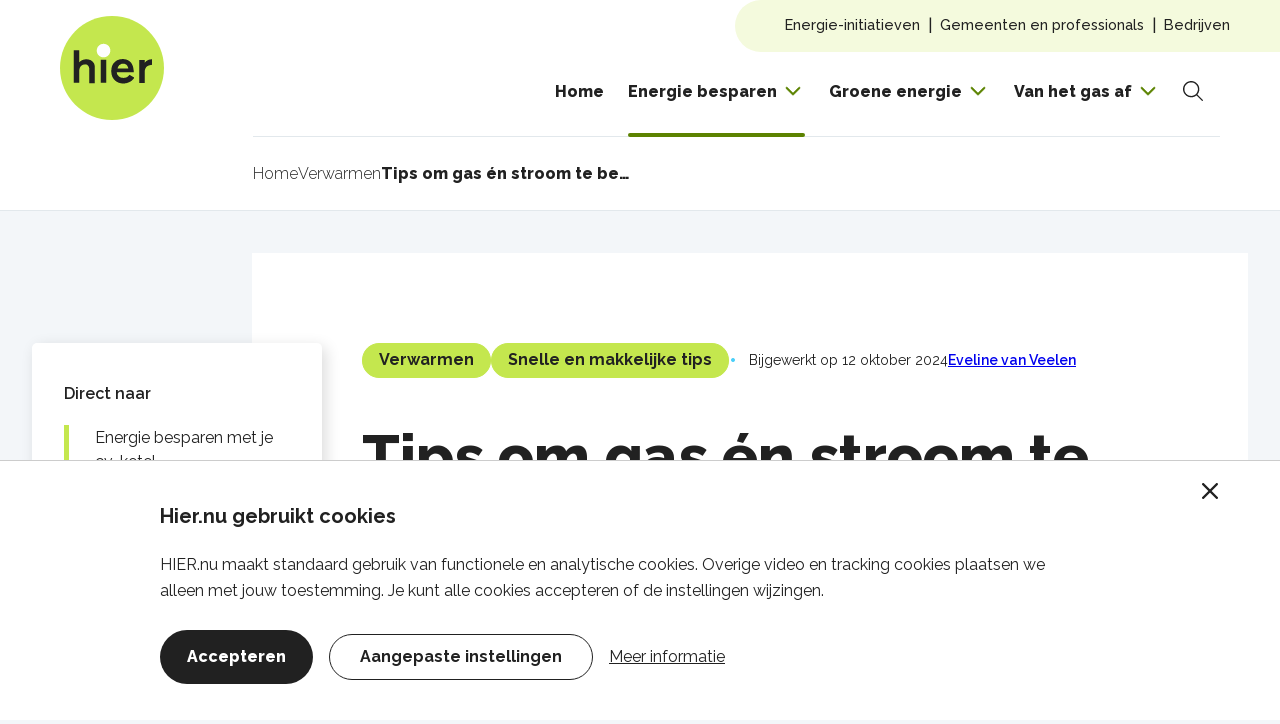

--- FILE ---
content_type: text/html; charset=UTF-8
request_url: https://www.hier.nu/verwarmen/tips-om-gas-en-stroom-te-besparen-met-je-cv-ketel
body_size: 18471
content:
<!DOCTYPE html>
<html lang="nl" dir="ltr" prefix="og: https://ogp.me/ns#">
<head>
  <meta charset="utf-8" />
<meta name="description" content="Je cv-ketel verbruikt naast aardgas ook stroom. Bekijk tips om stroom &amp; gas te besparen en kom er achter of je jouw cv-ketel moet vervangen." />
<meta name="abstract" content="Je cv-ketel verbruikt naast aardgas ook stroom. Bekijk tips om stroom &amp; gas te besparen en kom er achter of je jouw cv-ketel moet vervangen." />
<meta property="og:site_name" content="HIER" />
<meta property="og:type" content="article" />
<meta property="og:title" content="Tips om gas én stroom te besparen met je cv-ketel" />
<meta property="og:image:width" content="3200" />
<meta property="og:image:height" content="2250" />
<meta name="theme-color" content="#c2e6e0" />
<meta name="Generator" content="Drupal 10 (https://www.drupal.org)" />
<meta name="MobileOptimized" content="width" />
<meta name="HandheldFriendly" content="true" />
<meta name="viewport" content="width=device-width, initial-scale=1.0" />
<script data-cfasync="false" type="text/javascript" id="vwoCode">window._vwo_code || (function () {
      var account_id=935896,
      version=2.1,
      settings_tolerance=2000,
      hide_element='body',
      hide_element_style='opacity:0 !important;filter:alpha(opacity=0) !important;background:none !important',
      /* DO NOT EDIT BELOW THIS LINE */
      f=false,w=window,d=document,v=d.querySelector('#vwoCode'),cK='_vwo_'+account_id+'_settings',cc={};try{var c=JSON.parse(localStorage.getItem('_vwo_'+account_id+'_config'));cc=c&&typeof c==='object'?c:{}}catch(e){}var stT=cc.stT==='session'?w.sessionStorage:w.localStorage;code={use_existing_jquery:function(){return typeof use_existing_jquery!=='undefined'?use_existing_jquery:undefined},library_tolerance:function(){return typeof library_tolerance!=='undefined'?library_tolerance:undefined},settings_tolerance:function(){return cc.sT||settings_tolerance},hide_element_style:function(){return'{'+(cc.hES||hide_element_style)+'}'},hide_element:function(){if(performance.getEntriesByName('first-contentful-paint')[0]){return''}return typeof cc.hE==='string'?cc.hE:hide_element},getVersion:function(){return version},finish:function(e){if(!f){f=true;var t=d.getElementById('_vis_opt_path_hides');if(t)t.parentNode.removeChild(t);if(e)(new Image).src='https://dev.visualwebsiteoptimizer.com/ee.gif?a='+account_id+e}},finished:function(){return f},addScript:function(e){var t=d.createElement('script');t.type='text/javascript';if(e.src){t.src=e.src}else{t.text=e.text}d.getElementsByTagName('head')[0].appendChild(t)},load:function(e,t){var i=this.getSettings(),n=d.createElement('script'),r=this;t=t||{};if(i){n.textContent=i;d.getElementsByTagName('head')[0].appendChild(n);if(!w.VWO||VWO.caE){stT.removeItem(cK);r.load(e)}}else{var o=new XMLHttpRequest;o.open('GET',e,true);o.withCredentials=!t.dSC;o.responseType=t.responseType||'text';o.onload=function(){if(t.onloadCb){return t.onloadCb(o,e)}if(o.status===200){_vwo_code.addScript({text:o.responseText})}else{_vwo_code.finish('&e=loading_failure:'+e)}};o.onerror=function(){if(t.onerrorCb){return t.onerrorCb(e)}_vwo_code.finish('&e=loading_failure:'+e)};o.send()}},getSettings:function(){try{var e=stT.getItem(cK);if(!e){return}e=JSON.parse(e);if(Date.now()>e.e){stT.removeItem(cK);return}return e.s}catch(e){return}},init:function(){if(d.URL.indexOf('__vwo_disable__')>-1)return;var e=this.settings_tolerance();w._vwo_settings_timer=setTimeout(function(){_vwo_code.finish();stT.removeItem(cK)},e);var t;if(this.hide_element()!=='body'){t=d.createElement('style');var i=this.hide_element(),n=i?i+this.hide_element_style():'',r=d.getElementsByTagName('head')[0];t.setAttribute('id','_vis_opt_path_hides');v&&t.setAttribute('nonce',v.nonce);t.setAttribute('type','text/css');if(t.styleSheet)t.styleSheet.cssText=n;else t.appendChild(d.createTextNode(n));r.appendChild(t)}else{t=d.getElementsByTagName('head')[0];var n=d.createElement('div');n.style.cssText='z-index: 2147483647 !important;position: fixed !important;left: 0 !important;top: 0 !important;width: 100% !important;height: 100% !important;background: white !important;';n.setAttribute('id','_vis_opt_path_hides');n.classList.add('_vis_hide_layer');t.parentNode.insertBefore(n,t.nextSibling)}var o='https://dev.visualwebsiteoptimizer.com/j.php?a='+account_id+'&u='+encodeURIComponent(d.URL)+'&vn='+version;if(w.location.search.indexOf('_vwo_xhr')!==-1){this.addScript({src:o})}else{this.load(o+'&x=true')}}};w._vwo_code=code;code.init();})()</script>
<script type="application/ld+json">{
    "@context": "https://schema.org",
    "@graph": [
        {
            "@type": "Article",
            "@id": "https://www.hier.nu/verwarmen/tips-om-gas-en-stroom-te-besparen-met-je-cv-ketel",
            "name": "Tips om gas én stroom te besparen met je cv-ketel",
            "headline": "Tips om gas én stroom te besparen met je cv-ketel",
            "description": "Wist je dat een cv-ketel naast aardgas ook stroom verbruikt? Misschien verbaast het je, maar de verwarmingsketel is zelfs een van de grootste gas- én stroomslurpers in huis. We leggen je uit hoe dit kan en geven tips om energie te besparen met je cv-ketel.",
            "datePublished": "2021-12-29",
            "author": {
                "@type": "Organization",
                "name": "Eveline van Veelen"
            }
        },
        {
            "@type": "Organization",
            "@id": "https://www.hier.nu",
            "url": "https://www.hier.nu/",
            "description": "HIER is een stichting die mensen in beweging brengt om iets te doen aan het klimaatprobleem. Of je nu in je huis aan de slag wil, met de buurt zelf energie gaat opwekken of de CO2-uitstoot van je bedrijf wil verlagen. HIER helpt je met de energietransitie",
            "name": "Hier.nu",
            "telephone": "+31307116900",
            "address": {
                "@type": "PostalAddress",
                "streetAddress": "Zuilenstraat 7a",
                "addressLocality": "Utrecht",
                "postalCode": "3512 NA",
                "addressCountry": "NL"
            }
        },
        {
            "@type": "WebSite",
            "@id": "https://www.hier.nu",
            "name": "Hier.nu",
            "url": "https://www.hier.nu/",
            "potentialAction": {
                "@type": "SearchAction",
                "query": "https://www.hier.nu/zoeken?search={search_term_string}",
                "query-input": "name=search_term_string"
            },
            "publisher": {
                "@type": "Organization",
                "name": "Hier.nu",
                "logo": {
                    "@type": "ImageObject",
                    "url": "https://www.hier.nu/themes/frontend/logo.svg"
                }
            }
        }
    ]
}</script>
<link rel="icon" href="/favicons/favicon.ico" type="image/vnd.microsoft.icon" />
<link rel="canonical" href="https://www.hier.nu/verwarmen/tips-om-gas-en-stroom-te-besparen-met-je-cv-ketel" />
<link rel="shortlink" href="https://www.hier.nu/node/3733" />

  <title>Tips om gas én stroom te besparen met je cv-ketel | HIER</title>
  <link rel="stylesheet" media="all" href="/uploads/css/css_93XcWnR3VmfjTcVJ16jTxt5uf_Mff4mI1Q9FUSRIB0E.css?delta=0&amp;language=nl&amp;theme=frontend&amp;include=eJx1yUEOgCAQBMEPYXjSBmHEjStDAHm_xpsHj129NZaBknw2rsGcZYnkoYiPN5r_lOsILe4Sqkq4BiPPahjwP-6mJlBwrkiyKSz5hl5Zuk4s77wBHGUzog" />
<link rel="stylesheet" media="all" href="/uploads/css/css_Fsphbpt5JkjWx7dgoXx4MXs1QwxXpvkW2tKeDYVXoyo.css?delta=1&amp;language=nl&amp;theme=frontend&amp;include=eJx1yUEOgCAQBMEPYXjSBmHEjStDAHm_xpsHj129NZaBknw2rsGcZYnkoYiPN5r_lOsILe4Sqkq4BiPPahjwP-6mJlBwrkiyKSz5hl5Zuk4s77wBHGUzog" />

  <script type="application/json" data-drupal-selector="drupal-settings-json">{"path":{"baseUrl":"\/","pathPrefix":"","currentPath":"node\/3733","currentPathIsAdmin":false,"isFront":false,"currentLanguage":"nl"},"pluralDelimiter":"\u0003","suppressDeprecationErrors":true,"gtag":{"tagId":"","consentMode":false,"otherIds":[],"events":[],"additionalConfigInfo":[]},"ajaxPageState":{"libraries":"[base64]","theme":"frontend","theme_token":null},"ajaxTrustedUrl":{"form_action_p_pvdeGsVG5zNF_XLGPTvYSKCf43t8qZYSwcfZl2uzM":true,"\/verwarmen\/tips-om-gas-en-stroom-te-besparen-met-je-cv-ketel?ajax_form=1":true,"\/zoeken":true},"gtm":{"tagId":null,"settings":{"data_layer":"dataLayer","include_classes":false,"allowlist_classes":"","blocklist_classes":"","include_environment":true,"environment_id":"env-1","environment_token":"M8kshWU9dsSrQv2FStc5mA"},"tagIds":["GTM-NW3DHS"]},"pm":{"pending":false},"vwo":{"id":935896,"timeout_library":2500,"timeout_setting":2000,"usejquery":"false","testnull":null},"ajax":{"hieropgewekt-mailing-subscribe-form-submit":{"callback":"::submitFormAjax","wrapper":"hieropgewekt-mailing-subscribe-form","event":"click","progress":{"type":"throbber","message":"inschijven..."},"url":"\/verwarmen\/tips-om-gas-en-stroom-te-besparen-met-je-cv-ketel?ajax_form=1","httpMethod":"POST","dialogType":"ajax","submit":{"_triggering_element_name":"subscription_mail_submit","_triggering_element_value":"Abonneer"}}},"search_api_autocomplete":{"search_search_api":{"auto_submit":true,"min_length":2}},"user":{"uid":0,"permissionsHash":"db6beff84061b200ea18f6a4ada0d63090095064fe27d36d759d4dfc65fcaff9"}}</script>
<script src="/uploads/js/js__1hcMxFeg4p0ryOO1i3paITLTTAhEAc0oVsXnbdO3Ao.js?scope=header&amp;delta=0&amp;language=nl&amp;theme=frontend&amp;include=eJx1zEEOwjAMRNELRfGRImNcN8XJFDeV4PZkW6RuRvpvMYJQqn1odPa8vU-Nb14QLS2Byf1J5niwJwPMtQw2sjn_nXnjzxVbcisCvKrK_Ao4XSodyiFr4b0WPgcEbXcdSjf-A5j_Q6k"></script>
<script src="/modules/contrib/google_tag/js/gtag.js?t3cwgx"></script>
<script src="/modules/contrib/google_tag/js/gtm.js?t3cwgx"></script>
<script src="/modules/limoengroen/lg_cookiecontrol/js/lg_cookiecontrol.js?t3cwgx" defer></script>
<script src="/modules/limoengroen/lg_cookiecontrol/js/lg_cookiecontrol_init.js?t3cwgx" defer></script>

  </head>
<body itemscope="" itemtype="https://schema.org/WebPage" class="page--with-bg">
<a href="#main-content" class="visually-hidden focusable skip-link">Overslaan en naar de inhoud gaan</a>

<div data-cc-window class="cc-window" role="dialog" aria-label="Cookiemelding" aria-describedby="cc-message">
  <div class="cc-window-inner">
          <div data-cc-popup class="cc-popup">
        <div class="cc-popup-inner">
          <div id="cc-message" class="cc-message">
            <h2 id="hier-nu-gebruikt-cookies">Hier.nu gebruikt cookies</h2>

<p>HIER.nu maakt standaard gebruik van functionele en&nbsp;analytische cookies. Overige video en tracking cookies plaatsen we alleen met jouw toestemming. Je kunt alle cookies accepteren of de instellingen wijzingen.</p>
          </div>
          <div class="cc-actions">
                          <button data-cc-action="allow" class="cc-button--primary">
                <span class="cc-text">Accepteren <span class="cc-visually-hidden">van alle cookies die deze site gebruikt</span></span>
              </button>
                              <button data-cc-action="open-settings" class="cc-button-ghost--primary" aria-expanded="false">
                  <span class="cc-text">Aangepaste instellingen <span class="cc-visually-hidden">welke cookies geaccepteerd worden</span></span>
                </button>
                                            <a href="/gebruiksvoorwaarden-en-privacy">Meer informatie <span class="cc-visually-hidden">over cookies op deze website</span></a>
                            <button data-cc-action="close-popup" class="cc-button-close">
                <span class="cc-text cc-visually-hidden">Sluit cookiemelding</span>
                <span class="cc-icon"><svg width="16" height="16" viewBox="0 0 16 16" xmlns="http://www.w3.org/2000/svg" aria-hidden="true" focusable="false">
  <path d="M9.61603 8L15.6653 1.95075C16.1116 1.50445 16.1116 0.781014 15.6653 0.33472C15.219 -0.111573 14.4955 -0.111573 14.0493 0.33472L8 6.38397L1.95075 0.33472C1.50445 -0.111573 0.781014 -0.111573 0.33472 0.33472C-0.111573 0.781014 -0.111573 1.50445 0.33472 1.95075L6.38397 8L0.33472 14.0492C-0.111573 14.4955 -0.111573 15.219 0.33472 15.6653C0.558153 15.8887 0.850158 16.0001 1.14273 16.0001C1.43531 16.0001 1.72732 15.8887 1.95075 15.6653L8 9.61603L14.0493 15.6653C14.2727 15.8887 14.5647 16.0001 14.8573 16.0001C15.1498 16.0001 15.4418 15.8887 15.6653 15.6653C16.1116 15.219 16.1116 14.4955 15.6653 14.0492L9.61603 8Z"/>
</svg>
</span>
              </button>
                      </div>
        </div>
      </div>
                      <div data-cc-settings class="cc-settings">
          <div class="cc-settings-inner">
            <button data-cc-action="close-settings" class="cc-button-close">
              <span class="cc-text cc-visually-hidden">Sluit cookie instellingen</span>
              <span class="cc-icon"><svg width="16" height="16" viewBox="0 0 16 16" xmlns="http://www.w3.org/2000/svg" aria-hidden="true" focusable="false">
  <path d="M9.61603 8L15.6653 1.95075C16.1116 1.50445 16.1116 0.781014 15.6653 0.33472C15.219 -0.111573 14.4955 -0.111573 14.0493 0.33472L8 6.38397L1.95075 0.33472C1.50445 -0.111573 0.781014 -0.111573 0.33472 0.33472C-0.111573 0.781014 -0.111573 1.50445 0.33472 1.95075L6.38397 8L0.33472 14.0492C-0.111573 14.4955 -0.111573 15.219 0.33472 15.6653C0.558153 15.8887 0.850158 16.0001 1.14273 16.0001C1.43531 16.0001 1.72732 15.8887 1.95075 15.6653L8 9.61603L14.0493 15.6653C14.2727 15.8887 14.5647 16.0001 14.8573 16.0001C15.1498 16.0001 15.4418 15.8887 15.6653 15.6653C16.1116 15.219 16.1116 14.4955 15.6653 14.0492L9.61603 8Z"/>
</svg>
</span>
            </button>
            <div class="cc-message">
              <h3>Cookie-instellingen</h3><p>HIER.nu maakt standaard gebruik van functionele en analytische cookies die nodig zijn om de website te laten functioneren en te optimaliseren. Daarnaast maken wij gebruik van tracking cookies om doorgeplaatste content en relevante advertenties te kunnen tonen. Kies de cookies die je wilt toestaan op deze website:</p>
            </div>
            <form>
              <fieldset>
                <legend>Cookie opties</legend>
                
  
<div class="cc-option-outer">
  <input type="checkbox" id="cc-option-functional" class="cc-visually-hidden" value="functional" aria-describedby="cc-option-functional-description" disabled="disabled" checked="checked"/>
  <label for="cc-option-functional" class="option">
          <span class="cc-label">
        <span class="cc-text">Functioneel: </span>
                  <span class="cc-mandatory-text">Altijd actief</span>
              </span>
      </label>
      <p id="cc-option-functional-description" class="cc-description">Deze cookies zijn nodig om de website naar behoren te laten functioneren.</p>
  </div>

  
<div class="cc-option-outer">
  <input type="checkbox" id="cc-option-analytics" class="cc-visually-hidden" value="analytics" aria-describedby="cc-option-analytics-description" disabled="disabled" checked="checked"/>
  <label for="cc-option-analytics" class="option">
          <span class="cc-label">
        <span class="cc-text">Analytisch: </span>
                  <span class="cc-mandatory-text">Altijd actief</span>
              </span>
      </label>
      <p id="cc-option-analytics-description" class="cc-description">Deze cookies houden bezoekgegevens bij die wij kunnen gebruiken om onze website te verbeteren.</p>
  </div>


<div class="cc-option-outer">
  <input type="checkbox" id="cc-option-marketing" class="cc-visually-hidden" value="marketing" aria-describedby="cc-option-marketing-description"/>
  <label for="cc-option-marketing" class="option">
          <span class="cc-label">
        <span class="cc-text">Marketing en advertenties: </span>
                  <span class="cc-icon"><svg class="icon-switch" viewBox="0 0 48 26" xmlns="http://www.w3.org/2000/svg" width="48" height="26" aria-hidden="true" focusable="false">
  <style>
    .icon-switch {
      overflow: visible;
    }
    .icon-switch .switch--button {
      transition: transform 0.2s ease-out;
      fill: #fff;
    }
    input:checked + label .icon-switch .switch--button {
      transform: translateX(22px);
    }
  </style>
  <rect class="switch--base" width="48" height="26" rx="13"/>
  <circle class="switch--button" cx="13" cy="13" r="11"/>
</svg>
</span>
              </span>
      </label>
      <p id="cc-option-marketing-description" class="cc-description">Deze cookies zorgen voor gepersonaliseerde advertenties en passende campagnes. Advertenties worden op websites van derden geplaatst. Tevens zorgen deze cookies voor een koppeling met social media platformen, hierdoor kan je bijvoorbeeld doorgeplaatste video’s op onze website bekijken.</p>
  </div>

              </fieldset>
              <button type="submit" data-cc-action="save" class="cc-button--primary">
                <span class="cc-text">Bevestig keuzes</span>
              </button>
            </form>
          </div>
        </div>
            </div>
</div>
<noscript><iframe src="https://data.hier.nu/ns.html?id=GTM-NW3DHS&gtm_auth=M8kshWU9dsSrQv2FStc5mA&gtm_preview=env-1&gtm_cookies_win=x"
                  height="0" width="0" style="display:none;visibility:hidden"></iframe></noscript>

  <div class="dialog-off-canvas-main-canvas" data-off-canvas-main-canvas>
    
  <div id="state-navbar" hidden></div>

  <div class="page page--type-article">
          <header class="page__header page-header">
          <div class="page-header__navbar region-navbar">
      <div class="region-navbar__navbar-close block-navbar-close">
    <a class="block-navbar-close__link" href="#">
      <span class="block-navbar-close__link-label">Menu sluiten</span>
    </a>
  </div>

  <nav aria-labelledby="block-mainnavigation-title" id="block-mainnavigation" class="region-navbar__mainnavigation block-mainnavigation">
            
  <h2 id="block-mainnavigation-title" class="visually-hidden block-mainnavigation__title">Hoofdnavigatie</h2>
  

            

    
              <ul block="block-mainnavigation" class="block-mainnavigation__menu">
                            <li class="block-mainnavigation__menu-item">
            <a href="/" class="block-mainnavigation__menu-item-link" data-drupal-link-system-path="&lt;front&gt;">Home</a>
                    </li>
                            <li class="block-mainnavigation__menu-item block-mainnavigation__menu-item--expanded block-mainnavigation__menu-item--active-trail">
            <a href="/energie-besparen" class="block-mainnavigation__menu-item-link" data-drupal-link-system-path="node/8775">Energie besparen</a>
                                    <ul class="block-mainnavigation__submenu">
                            <li class="block-mainnavigation__submenu-item">
            <a href="/snelle-en-makkelijke-tips" class="block-mainnavigation__submenu-item-link" data-drupal-link-system-path="node/7169">Snelle en makkelijke tips</a>
                      </li>
                            <li class="block-mainnavigation__submenu-item">
            <a href="/je-energierekening" class="block-mainnavigation__submenu-item-link" data-drupal-link-system-path="node/7200">Je energierekening</a>
                      </li>
                            <li class="block-mainnavigation__submenu-item">
            <a href="/huishoudelijke-apparaten" class="block-mainnavigation__submenu-item-link" data-drupal-link-system-path="node/7171">Huishoudelijke apparaten</a>
                      </li>
                            <li class="block-mainnavigation__submenu-item block-mainnavigation__submenu-item--active-trail">
            <a href="/verwarmen" class="block-mainnavigation__submenu-item-link" data-drupal-link-system-path="node/7202">Verwarmen</a>
                      </li>
                            <li class="block-mainnavigation__submenu-item">
            <a href="/isoleren" class="block-mainnavigation__submenu-item-link" data-drupal-link-system-path="node/7173">Isoleren</a>
                      </li>
                            <li class="block-mainnavigation__submenu-item">
            <a href="/samen-energie-besparen" class="block-mainnavigation__submenu-item-link" data-drupal-link-system-path="node/8735">Samen energie besparen</a>
                      </li>
              </ul>
      
                    </li>
                            <li class="block-mainnavigation__menu-item block-mainnavigation__menu-item--expanded">
            <a href="/groene-energie" class="block-mainnavigation__menu-item-link" data-drupal-link-system-path="node/8778">Groene energie</a>
                                    <ul class="block-mainnavigation__submenu">
                            <li class="block-mainnavigation__submenu-item">
            <a href="/stroom-en-gas" class="block-mainnavigation__submenu-item-link" data-drupal-link-system-path="node/7172">Stroom en gas</a>
                      </li>
                            <li class="block-mainnavigation__submenu-item">
            <a href="https://www.hier.nu/zonnepanelen" class="block-mainnavigation__submenu-item-link">Zonnepanelen</a>
                      </li>
                            <li class="block-mainnavigation__submenu-item">
            <a href="/stroom-en-gas/thuisbatterijen-zijn-ze-investering-waard" class="block-mainnavigation__submenu-item-link" data-drupal-link-system-path="node/8769">Thuisbatterij</a>
                      </li>
                            <li class="block-mainnavigation__submenu-item">
            <a href="/windenergie" class="block-mainnavigation__submenu-item-link" data-drupal-link-system-path="node/7187">Windenergie</a>
                      </li>
                            <li class="block-mainnavigation__submenu-item">
            <a href="/samen-energie-opwekken" class="block-mainnavigation__submenu-item-link" data-drupal-link-system-path="node/7175">Samen energie opwekken</a>
                      </li>
              </ul>
      
                    </li>
                            <li class="block-mainnavigation__menu-item block-mainnavigation__menu-item--expanded">
            <a href="/van-het-gas-af" class="block-mainnavigation__menu-item-link" data-drupal-link-system-path="node/8817">Van het gas af</a>
                                    <ul class="block-mainnavigation__submenu">
                            <li class="block-mainnavigation__submenu-item">
            <a href="/je-huis-aardgasvrij" class="block-mainnavigation__submenu-item-link" data-drupal-link-system-path="node/7183">Je huis aardgasvrij</a>
                      </li>
                            <li class="block-mainnavigation__submenu-item">
            <a href="/je-huis-aardgasvrij/hybride-warmtepompen" class="block-mainnavigation__submenu-item-link" data-drupal-link-system-path="node/7189">Warmtepompen</a>
                      </li>
                            <li class="block-mainnavigation__submenu-item">
            <a href="/samen-van-het-gas-af/warmtenetten-of-stadsverwarming" class="block-mainnavigation__submenu-item-link" data-drupal-link-system-path="node/7190">Warmtenetten</a>
                      </li>
                            <li class="block-mainnavigation__submenu-item">
            <a href="/je-huis-aardgasvrij/kosten-subsidies-en-leningen" class="block-mainnavigation__submenu-item-link" data-drupal-link-system-path="node/7191">Kosten, subsidies en leningen</a>
                      </li>
                            <li class="block-mainnavigation__submenu-item">
            <a href="/samen-van-het-gas-af" class="block-mainnavigation__submenu-item-link" data-drupal-link-system-path="node/8733">Samen van het gas af</a>
                      </li>
              </ul>
      
                    </li>
              </ul>
      


  
      <div class="views-element-container"><div class="js-view-dom-id-fc8ef2de9593c6504f024c64ea332b76c2d15762bca14b084aac562c8fd45e42">
  
  
  <form class="form-views-exposed-form" data-drupal-selector="views-exposed-form-search-search-api-embed" action="/zoeken" method="get" id="views-exposed-form-search-search-api-embed" accept-charset="UTF-8">

    

<div class="search-widget">
  <div class="search-widget__form">
    <div class="search-widget__form-item-search">
      <div class="form-item--no-margin form-views-exposed-form__search js-form-item js-form-type-search-api-autocomplete js-form-item-search form-item form-item-search form-type-search-api-autocomplete">
          
          <input placeholder="" data-drupal-selector="edit-search" data-search-api-autocomplete-search="search_search_api" class="form-autocomplete search-widget__input form-text" data-autocomplete-path="/search_api_autocomplete/search_search_api?display=embed&amp;arguments%5B0%5D=hide-results&amp;filter=search" type="text" id="edit-search" name="search" value="" size="30" maxlength="128" />

        </div>

    </div>
    <div class="js-form-wrapper form-wrapper form-item" id="edit-actions">    <button data-drupal-selector="edit-submit-search-search-api" type="submit" id="edit-submit-search-search-api" value="Zoeken" class="button js-form-submit form-submit button--no-markup search-widget__submit">
    <span class="search-widget__submit-text visually-hidden">
      Zoeken
    </span>
    <span class="search-widget__submit-icon">
      <svg width="20" height="20" viewBox="0 0 20 20" fill="none" xmlns="http://www.w3.org/2000/svg">
  <path fill-rule="evenodd" clip-rule="evenodd" d="M9.16371 0.0606032C6.26591 -0.293912 3.39901 0.924432 1.64301 3.25672C-0.112988 5.589 -0.491186 8.6809 0.650713 11.3677C2.41591 15.5212 7.21401 17.4572 11.3676 15.692C12.136 15.3655 12.8285 14.9352 13.4357 14.4244L18.7558 19.745C19.0288 20.0181 19.4714 20.0181 19.7444 19.7451C20.0175 19.4721 20.0175 19.0295 19.7445 18.7565L14.424 13.4354C16.3409 11.155 16.9371 7.90489 15.6921 4.97545C14.5502 2.28864 12.0616 0.415119 9.16371 0.0606032ZM13.0049 12.9193C14.8665 11.0226 15.5095 8.12036 14.4053 5.52233C13.4588 3.29525 11.396 1.74227 8.99391 1.44841C6.59191 1.15455 4.21551 2.16445 2.76001 4.09768C1.30451 6.0309 0.990911 8.59375 1.93741 10.8208C3.40061 14.2636 7.37781 15.8684 10.8208 14.4053C11.626 14.0631 12.3306 13.5834 12.919 13.0052C12.932 12.9898 12.9458 12.9748 12.9603 12.9602C12.9747 12.9458 12.9896 12.9322 13.0049 12.9193Z"/>
</svg>
    </span>
  </button>
</div>

  </div>
</div>


</form>

</div>
</div>

  </nav>
<nav aria-labelledby="block-topnavigation-title" id="block-topnavigation" class="region-navbar__topnavigation block-topnavigation">
            
  <h2 id="block-topnavigation-title" class="visually-hidden block-topnavigation__title">Top navigation</h2>
  

            

    
              <ul block="block-topnavigation" class="block-topnavigation__menu">
                            <li class="block-topnavigation__menu-item block-topnavigation__menu-item--expanded">
            <a href="/energie-initiatieven" class="block-topnavigation__menu-item-link" data-drupal-link-system-path="node/8741">Energie-initiatieven</a>
                                    <ul class="block-topnavigation__submenu">
                            <li class="block-topnavigation__submenu-item">
            <a href="/samen-energie-besparen" class="block-topnavigation__submenu-item-link" data-drupal-link-system-path="node/8735">Samen energie besparen</a>
                      </li>
                            <li class="block-topnavigation__submenu-item">
            <a href="/samen-energie-opwekken" class="block-topnavigation__submenu-item-link" data-drupal-link-system-path="node/7175">Samen energie opwekken</a>
                      </li>
                            <li class="block-topnavigation__submenu-item">
            <a href="/samen-van-het-gas-af" class="block-topnavigation__submenu-item-link" data-drupal-link-system-path="node/8733">Samen van het gas af</a>
                      </li>
                            <li class="block-topnavigation__submenu-item">
            <a href="/samen-energie-opwekken/netcapaciteit" class="block-topnavigation__submenu-item-link" data-drupal-link-system-path="node/7222">Netcapaciteit</a>
                      </li>
                            <li class="block-topnavigation__submenu-item">
            <a href="/stroom-en-gas/wat-is-een-energie-initiatief-of-energiecooperatie" class="block-topnavigation__submenu-item-link" data-drupal-link-system-path="node/8703">Wat is een energie-initiatief</a>
                      </li>
                            <li class="block-topnavigation__submenu-item">
            <a href="https://www.hier.nu/lokale-energie-monitor" class="block-topnavigation__submenu-item-link">Lokale Energie Monitor</a>
                      </li>
                            <li class="block-topnavigation__submenu-item">
            <a href="https://www.hier.nu/hieropgewekt" class="block-topnavigation__submenu-item-link">HIER opgewekt</a>
                      </li>
              </ul>
      
                    </li>
                            <li class="block-topnavigation__menu-item block-topnavigation__menu-item--expanded">
            <a href="/gemeenten-en-professionals" class="block-topnavigation__menu-item-link" data-drupal-link-system-path="node/8762">Gemeenten en professionals </a>
                                    <ul class="block-topnavigation__submenu">
                            <li class="block-topnavigation__submenu-item">
            <a href="/gemeentebreed-energie-besparen" class="block-topnavigation__submenu-item-link" data-drupal-link-system-path="node/8753">Gemeentebreed energiebesparen</a>
                      </li>
                            <li class="block-topnavigation__submenu-item">
            <a href="/wijk-of-dorpsaanpak" class="block-topnavigation__submenu-item-link" data-drupal-link-system-path="node/8742">Wijk of dorpsaanpak</a>
                      </li>
                            <li class="block-topnavigation__submenu-item">
            <a href="https://www.hier.nu/wijk-of-dorpsaanpak/participatie-en-communicatie" class="block-topnavigation__submenu-item-link">Participatie en communicatie</a>
                      </li>
                            <li class="block-topnavigation__submenu-item">
            <a href="/samen-energie-opwekken/netcapaciteit" class="block-topnavigation__submenu-item-link" data-drupal-link-system-path="node/7222">Netcapaciteit</a>
                      </li>
                            <li class="block-topnavigation__submenu-item">
            <a href="/zon-en-windenergie" class="block-topnavigation__submenu-item-link" data-drupal-link-system-path="node/8758">Zon en wind</a>
                      </li>
                            <li class="block-topnavigation__submenu-item">
            <a href="https://www.hier.nu/lokale-energie-monitor" class="block-topnavigation__submenu-item-link">Lokale Energie Monitor</a>
                      </li>
                            <li class="block-topnavigation__submenu-item">
            <a href="https://www.hier.nu/hieropgewekt" class="block-topnavigation__submenu-item-link">HIER opgewekt</a>
                      </li>
              </ul>
      
                    </li>
                            <li class="block-topnavigation__menu-item block-topnavigation__menu-item--expanded">
            <a href="https://www.hier.nu/over-hier/samenwerken" class="block-topnavigation__menu-item-link">Bedrijven</a>
                                    <ul class="block-topnavigation__submenu">
                            <li class="block-topnavigation__submenu-item">
            <a href="https://www.hier.nu/hier-kennisbank" class="block-topnavigation__submenu-item-link">HIER kennisbank</a>
                      </li>
              </ul>
      
                    </li>
              </ul>
      


  
  </nav>

  </div>


          <div class="page-header__topbar region-topbar">
      <div id="block-sitebranding" class="region-topbar__sitebranding block-sitebranding">
  
    
        <a class="block-sitebranding__logo-link" href="/" rel="home" target="_top">
      <img class="block-sitebranding__logo" src="/themes/frontend/logo.svg" alt="Home" />
    </a>
      <span class="block-sitebranding__slogan" >
    
  </span>
</div>


  <nav class="region-topbar__states block-states">
    <a class="block-states__link block-states__link--back" href="#" hidden>
      <span class="block-states__link-label">Terug</span>
    </a>

    
    <div class="views-element-container"><div class="js-view-dom-id-9dd436883e44c522e27200f96dd2f98db740e34c11be83d6e61dedfef29d71f5">
  
  
  <form class="form-views-exposed-form" data-drupal-selector="views-exposed-form-search-search-api-embed" action="/zoeken" method="get" id="views-exposed-form-search-search-api-embed" accept-charset="UTF-8">

    

<div class="search-widget">
  <div class="search-widget__form">
    <div class="search-widget__form-item-search">
      <div class="form-item--no-margin form-views-exposed-form__search js-form-item js-form-type-search-api-autocomplete js-form-item-search form-item form-item-search form-type-search-api-autocomplete">
          
          <input placeholder="" data-drupal-selector="edit-search" data-search-api-autocomplete-search="search_search_api" class="form-autocomplete search-widget__input form-text" data-autocomplete-path="/search_api_autocomplete/search_search_api?display=embed&amp;arguments%5B0%5D=hide-results&amp;filter=search" type="text" id="edit-search--2" name="search" value="" size="30" maxlength="128" />

        </div>

    </div>
    <div class="js-form-wrapper form-wrapper form-item" id="edit-actions--2">    <button data-drupal-selector="edit-submit-search-search-api-2" type="submit" id="edit-submit-search-search-api--2" value="Zoeken" class="button js-form-submit form-submit button--no-markup search-widget__submit">
    <span class="search-widget__submit-text visually-hidden">
      Zoeken
    </span>
    <span class="search-widget__submit-icon">
      <svg width="20" height="20" viewBox="0 0 20 20" fill="none" xmlns="http://www.w3.org/2000/svg">
  <path fill-rule="evenodd" clip-rule="evenodd" d="M9.16371 0.0606032C6.26591 -0.293912 3.39901 0.924432 1.64301 3.25672C-0.112988 5.589 -0.491186 8.6809 0.650713 11.3677C2.41591 15.5212 7.21401 17.4572 11.3676 15.692C12.136 15.3655 12.8285 14.9352 13.4357 14.4244L18.7558 19.745C19.0288 20.0181 19.4714 20.0181 19.7444 19.7451C20.0175 19.4721 20.0175 19.0295 19.7445 18.7565L14.424 13.4354C16.3409 11.155 16.9371 7.90489 15.6921 4.97545C14.5502 2.28864 12.0616 0.415119 9.16371 0.0606032ZM13.0049 12.9193C14.8665 11.0226 15.5095 8.12036 14.4053 5.52233C13.4588 3.29525 11.396 1.74227 8.99391 1.44841C6.59191 1.15455 4.21551 2.16445 2.76001 4.09768C1.30451 6.0309 0.990911 8.59375 1.93741 10.8208C3.40061 14.2636 7.37781 15.8684 10.8208 14.4053C11.626 14.0631 12.3306 13.5834 12.919 13.0052C12.932 12.9898 12.9458 12.9748 12.9603 12.9602C12.9747 12.9458 12.9896 12.9322 13.0049 12.9193Z"/>
</svg>
    </span>
  </button>
</div>

  </div>
</div>


</form>

</div>
</div>


    <a class="block-states__link block-states__link--navbar" href="#state-navbar">
      <span class="block-states__link-label">Menu</span>
    </a>

  </nav>
  </div>


        <a id="main-content" tabindex="-1"></a>        
      </header>
    
          <main class="page__body page-body">
        

        
          <div class="page-body__content region-content">
          <div id="block-breadcrumb" class="region-content__breadcrumb block-breadcrumb">
  
    
          <nav class="block-breadcrumb__breadcrumb breadcrumb" aria-labelledby="breadcrumb" data-hier-breadcrumb>
          <h2 id="breadcrumb" class="breadcrumb__label">Kruimelpad</h2>
        <ol class="breadcrumb__list" itemprop="breadcrumb" itemscope itemtype="http://schema.org/BreadcrumbList">
      <li class="breadcrumb__item breadcrumb__back">
              </li>
          <li class="breadcrumb__item" itemprop="itemListElement" itemscope itemtype="http://schema.org/ListItem">
                  <a class="breadcrumb__item-link" href="/"itemprop="item"><span itemprop="name">Home</span></a>
                <meta itemprop="position" content="1" />
      </li>
          <li class="breadcrumb__item" itemprop="itemListElement" itemscope itemtype="http://schema.org/ListItem">
                  <a class="breadcrumb__item-link" href="/verwarmen"itemprop="item"><span itemprop="name">Verwarmen</span></a>
                <meta itemprop="position" content="2" />
      </li>
          <li class="breadcrumb__item" itemprop="itemListElement" itemscope itemtype="http://schema.org/ListItem">
                  <span class="breadcrumb__item-link breadcrumb__item-link--text"itemprop="name">Tips om gas én stroom te besparen met je cv-ketel</span>
                <meta itemprop="position" content="3" />
      </li>
        </ol>
  </nav>

  </div>
<div id="block-messages" class="region-content__messages block-messages">
  
    
      <div data-drupal-messages-fallback class="hidden"></div>
  </div>
<div id="block-primary-content" class="region-content__primary-content block-primary-content">
  
    
      <div class="article container">
  
  
  <div class="layout-floating-sidebar layout-floating-sidebar--sidebar-breakpoint-below-large-hidden">
    <div class="layout-floating-sidebar__main">
      <div class="rows">
        <div class="rows__item rows__item--light rows__item--indent rows__item--space-top">
          <div class="meta">
            
            <a href="/verwarmen" class="button button--primary button--tertiary button--small">Verwarmen</a><a href="/snelle-en-makkelijke-tips" class="button button--primary button--tertiary button--small">Snelle en makkelijke tips </a>
            <div class="meta__date">
              Bijgewerkt op 12 oktober 2024
            </div>

            <div class="meta__author">
                              <a href="/artikelen-van-eveline">
                  Eveline van Veelen
                </a>
                          </div>

            <div id="ls-audiences" class="visually-hidden" data-audiences="Moderne Burgerij"></div>
            <div id="ls-subthemes" class="visually-hidden" data-subthemes="Snelle en makkelijke tips"></div>
          </div>
        </div>

        <div class="rows__item rows__item--light rows__item--indent">
          <h1>
<span>Tips om gas én stroom te besparen met je cv-ketel</span>
</h1>
        </div>

        <div class="rows__item rows__item--light rows__item--indent">
                  <div class="node-article-full__image">
                                                            <picture>
                  <source srcset="/uploads/styles/16x7_1024/public/image/2021-12/sven-brandsma-2v-kOwtpxpE-unsplash.jpg?h=44b8adc1&amp;itok=UXnPKWA_ 1x" media="all and (min-width: 75em)" type="image/jpeg" width="1024" height="448"/>
              <source srcset="/uploads/styles/16x7_1024/public/image/2021-12/sven-brandsma-2v-kOwtpxpE-unsplash.jpg?h=44b8adc1&amp;itok=UXnPKWA_ 1x" media="all and (min-width: 62em) and (max-width: 74.999em)" type="image/jpeg" width="1024" height="448"/>
                  <img loading="eager" class="responsive-image" data-focal-x="6" data-focal-y="5" width="768" height="336" src="/uploads/styles/16x7_768/public/image/2021-12/sven-brandsma-2v-kOwtpxpE-unsplash.jpg?h=44b8adc1&amp;itok=gArP0bfc" alt="Verwarming" />

  </picture>

                    </div>

        </div>

        <div class="rows__item rows__item--light rows__item--indent rows__item--space-medium">
                  
<div class="node-article-full__body--single node-article-full__body">
                                              
  <div class="node-article-full__body-item text-basic-html"><p class="par--intro">Wist je dat een cv-ketel naast aardgas ook stroom verbruikt? Misschien verbaast het je, maar de verwarmingsketel is zelfs een van de grootste gas- én stroomslurpers in huis. We leggen je uit hoe dit kan en geven tips om energie te besparen met je cv-ketel. Dat is niet alleen fijn voor het klimaat, maar ook nog eens goed voor je portemonnee!</p></div>
                    </div>

        </div>

                </div>
        <div class="rows">
          <div class="rows__item rows__item--sticky rows__item--breakpoint-large-hidden rows__item--margin-top rows__item--space-minimum">
            <div class="accordion" data-hier-accordion>
              <div class="accordion__items">
                <div class="accordion__item" data-hier-accordion-item>
                  <div class="accordion__item-title" data-hier-accordion-item-toggle>
                    Direct naar
                    <span class="accordion__item-subtitle js-toc-list--current-item"></span>
                    <span class="accordion__item-title-toggle">
                  <svg width="12" height="8" viewBox="0 0 12 8" fill="none" xmlns="http://www.w3.org/2000/svg">
  <path d="M11 1L5.78261 6.38462L1 1" stroke="#212121" stroke-width="1.5" stroke-linecap="round"/>
</svg>
                </span>
                  </div>

                  <div class="accordion__item-content">
                    <div class="indent">
                      <ul class="js-toc-list list list--no-icon"><li>
                <a href="#energie-besparen-met-je-cv-ketel" class="button button--no-markup button--light">          Energie besparen met je cv-ketel
        </a>
      </li><li>
                <a href="#het-stroomverbruik" class="button button--no-markup button--light">          Het stroomverbruik
        </a>
      </li><li>
                <a href="#het-gasverbruik" class="button button--no-markup button--light">          Het gasverbruik 
        </a>
      </li><li>
                <a href="#de-warmte-van-je-cv-ketel-in-huis-houden" class="button button--no-markup button--light">          De warmte van je cv-ketel in huis houden
        </a>
      </li><li>
                <a href="#snelle-en-goedkope-tips-om-de-warmte-in-je-huis-te-houden" class="button button--no-markup button--light">          Snelle en goedkope tips om de warmte in je huis te houden
        </a>
      </li></ul>
                    </div>
                  </div>
                </div>
              </div>
            </div>
          </div>
        
        <div class="rows__item rows__item--light">
                  <div class="node-article-full__body">
                                              <div class="node-article-full__body-item node-article-full__body-item--blank paragraph-text-lane paragraph-text-lane--spacious paragraph-text-lane--center">
        
    <div class="paragraph-text-lane__content">
                  <div class="paragraph-text-lane__body">
                                              
  <div class="paragraph-text-lane__body-item text-basic-html"><h2 id="energie-besparen-met-je-cv-ketel"><strong>Energie besparen met je cv-ketel</strong></h2><h2 id="het-stroomverbruik"><strong>Het stroomverbruik</strong></h2><p>Bij het energieverbruik van een cv-ketel denk je misschien eerst aan aardgas. Logisch, want ongeveer driekwart van het gemiddelde aardgasverbruik in huis gaat op aan de verwarming. Maar wat vaak vergeten wordt, is dat de cv-ketel ook heel wat stroom verbruikt. Vooral de wat oudere modellen zijn grootverbruikers.</p><p>Hoeveel stroom jouw cv-ketel precies gebruikt, vind je terug in de handleiding. Je kunt het ook gemakkelijk zelf meten met een energiemeter. Een zuinige ketel verbruikt jaarlijks rond de 130 kWh aan stroom. Een verbruik van 500 kWh per jaar is hoog, vooral nu de <a href="https://www.hier.nu/themas/stroom-en-gas/wat-betekenen-stijgende-energieprijzen-voor-jouw-energierekening">energieprijzen</a> erg gestegen zijn.</p><p>De stroom die een cv-ketel verbruikt, wordt veroorzaakt door verschillende onderdelen:</p><ol><li>De ventilator,</li><li>De regulatie van de temperatuur,</li><li>De pomp die het verwarmde water door de radiatoren verdeelt.</li></ol></div>
                    </div>

      </div>
</div>

                    <div class="node-article-full__body-item node-article-full__body-item--blank paragraph-banner-lane">
        
    <div class="paragraph-banner-lane__content">
                  <div class="paragraph-banner-lane__field-banner">
                                                        <article class="node-banner-banner banner node node--type-banner node--view-mode-banner node--banner--banner node-banner-banner--neutral">
      <div class="banner__textual">
      
      

      <div class="banner__field-label">
      SlimmeBuren overzicht
      </div>

      <div class="banner__textual-inner">
        <h2 class="banner__title">
          
<span>Check hoe je buren energie besparen</span>

        </h2>

        <div class="banner__content">
                  
<div class="node-banner-banner__body--single node-banner-banner__body">
                                              
  <div class="node-banner-banner__body-item text-basic-html"><p>Hier lees je de ervaringen van anderen met energiebesparende maatregelen, zoals welk bedrijf zij hebben gekozen. Onafhankelijk en gratis!</p></div>
                    </div>


          <div class="banner__field-link">
          <a href="https://www.hier.nu/wat-is-het-slimmeburen-overzicht">Naar het SlimmeBuren overzicht</a>
          </div>
        </div>
      </div>
    </div>

    <div class="banner__visual">
      <div class="banner__image">
        <img loading="lazy" src="/uploads/2023-07/Ontwerp%20zonder%20titel%20%2815%29.png" width="1181" height="1181" alt="SlimmeBuren overzicht" />


      </div>
    </div>
  </article>
                    </div>

      </div>
</div>

                    <div class="node-article-full__body-item node-article-full__body-item--blank paragraph-text-lane paragraph-text-lane--spacious paragraph-text-lane--center">
        
    <div class="paragraph-text-lane__content">
                  <div class="paragraph-text-lane__body">
                                              
  <div class="paragraph-text-lane__body-item text-basic-html"><h3>Tips om minder stroom te verbruiken met je cv-ketel</h3><ul><li>Bij sommige cv-ketels kun je de snelheid van de pomp via het display instellen. Als dit bij jou het geval is, zet deze dan zo laag mogelijk en schakel hem in de zomer uit. Kan je de instelling niet vinden? Raadpleeg dan even de handleiding van je ketel. Gelukkig worden verwarmingsketels steeds slimmer.<br> </li><li>Heb je een relatief nieuwe cv-ketel? Dan kun je ervoor kiezen om alleen de pomp te laten vervangen. De meest zuinige zijn hoogrendementspompen met een A-label.<br> </li><li>Als je ketel van vóór 2010 is, kan je hem het beste laten vervangen. Daarmee bespaar je flink op je <a href="https://www.hier.nu/themas/stroom-en-gas/energierekening-voor-dummies">energierekening</a>. Vergelijk nieuwe cv-ketels niet alleen op gas-, maar ook op stroomverbruik.</li></ul><p>Nu horen we je denken: ‘<em>Een nieuwe cv-ketel, is dat wel verstandig als we straks van het aardgas af gaan?’</em>  Goeie vraag! In <a href="https://www.hier.nu/themas/investeren-in-je-huis/moet-ik-mijn-cv-ketel-nog-wel-vervangen">dit artikel</a> lees je daar alles over, of bekijk onderstaande video waarin Tijmen jouw vraag beantwoordt:</p><div class="video-embed-field-provider-youtube video-embed-field-responsive-video"><div class="cc-placeholder" data-cc-placeholder-type="marketing"><button data-cc-action="open-settings" aria-expanded="false">Accepteer marketing cookies om de video te bekijken.</button></div><iframe width="854" height="480" frameborder="0" allowfullscreen="allowfullscreen" src="about:blank" data-cc-src="https://www.youtube.com/embed/ekZhzs9Jm1o?autoplay=0&amp;start=0&amp;rel=0" data-cc-type="marketing" data-cc-cm-processed="true"></iframe>
</div>
<p> </p></div>
                    </div>

      </div>
</div>

                    <div class="node-article-full__body-item node-article-full__body-item--blank paragraph-banner-lane">
        
    <div class="paragraph-banner-lane__content">
                  <div class="paragraph-banner-lane__field-banner">
                                                        <article class="node-banner-banner banner node node--type-banner node--view-mode-banner node--banner--banner node-banner-banner--slimmebuur-light">
      <div class="banner__textual">
      
      

      <div class="banner__field-label">
      Blijf op de hoogte
      </div>

      <div class="banner__textual-inner">
        <h2 class="banner__title">
          
<span>Ontvang de beste bespaartips!</span>

        </h2>

        <div class="banner__content">
                  
<div class="node-banner-banner__body--single node-banner-banner__body">
                                              
  <div class="node-banner-banner__body-item text-basic-html"><p>Schrijf je gratis in en lees als eerste onze nieuwste artikelen, ontvang exclusieve updates en mis geen enkele handige bespaartip!</p></div>
                    </div>


          <div class="banner__field-link">
          <a href="https://app.popt.in/api/display/click/75360680b4673">Stuur mij deze tips!</a>
          </div>
        </div>
      </div>
    </div>

    <div class="banner__visual">
      <div class="banner__image">
        <img loading="lazy" src="/uploads/2024-11/patrick-schneider-mFnbFaCIu1I-unsplash_0.jpg" width="3200" height="2134" alt="Foto van lampen en planten" />


      </div>
    </div>
  </article>
                    </div>

      </div>
</div>

                    <div class="node-article-full__body-item node-article-full__body-item--blank paragraph-text-lane paragraph-text-lane--center">
        
    <div class="paragraph-text-lane__content">
                  <div class="paragraph-text-lane__body">
                                              
  <div class="paragraph-text-lane__body-item text-basic-html"><h2 id="het-gasverbruik"><strong>Het gasverbruik&nbsp;</strong></h2><p>De cv-ketel gebruikt aardgas om water te verwarmen. Vervolgens pompt hij dit door je radiatoren, en zorgt hij dat er warm water uit je kraan komt. Je hebt veel invloed op hoeveel warmte je thuis gebruikt: hoe lang je onder de douche staat en hoe hoog je de verwarming zet. Zo heb je dus zelf in de hand hoeveel aardgas je verbruikt, en hoe hoog je energierekening is. Toch zijn er naast jouw gedrag nog een aantal slimme trucjes om gas te besparen.&nbsp;</p><h3><strong>Tips om minder gas te verbruiken met je cv-ketel</strong></h3><ul><li>Zet de verwarming alleen aan als je er gebruik van maakt. Zet hem bijvoorbeeld een uur voor je gaat slapen uit. Met een <a href="https://www.hier.nu/themas/huishoudelijke-apparaten/een-slimme-thermostaat-wat-heb-je-daar-eigenlijk-aan">slimme thermostaat</a> maak je dit gemakkelijker.<br>&nbsp;</li><li>Isoleer de cv-leidingen. Dat kan gemakkelijk met schuimrubberen buizen. Zo voorkom je dat het warme water dat erdoorheen stroomt, al afkoelt voordat het bij de radiator komt. Drinkwaterleidingen kun je beter niet isoleren, vanwege het risico op legionella.<br>&nbsp;</li><li>Zet je cv-ketel op de <a href="https://www.hier.nu/themas/makkelijk-energie-besparen/in-vijf-minuten-gas-besparen-zet-je-cv-op-ecostand">ecostand</a>. Dit is binnen 5 minuten gedaan en het spaart je veel gas!<br>&nbsp;</li><li>Zet je <a href="https://www.hier.nu/themas/makkelijk-energie-besparen/zo-bespaar-je-in-1-minuut-tot-eu60-per-jaar">cv-ketel op 60°C</a>. De meeste ketels staan op de fabrieksinstelling van 80°C, maar werken efficiënter op 60°C. Ook dit is een fluitje van een cent!&nbsp;<br>&nbsp;</li><li>Laat je verwarming <a href="https://www.hier.nu/themas/makkelijk-energie-besparen/waterzijdig-inregelen-het-best-bewaarde-geheim-op-het-gebied-van">waterzijdig inregelen</a>. Hier heb je een installateur voor nodig, maar het loont flink voor je energiekosten.<br>&nbsp;</li><li><p>Schaf een moderne hr-ketel aan, die is een stuk zuiniger dan een gewone cv-ketel. Met een zuinigere hr-ketel bespaar je jaarlijks 15 tot 20 procent gas.</p><p>&nbsp;</p></li><li>Om écht gas te besparen is een <a href="/je-huis-aardgasvrij/hybride-warmtepomp-investering-waard" data-entity-type="node" data-entity-uuid="1f8070e8-5d5f-4b08-bef7-5cc993ed9d7b" data-entity-substitution="canonical">(hybride) warmtepomp</a> misschien wel een goed idee. Een warmtepomp verwarmt op stroom, waarbij de hybride warmtepomp samenwerkt met je cv-ketel. Of een (hybride) warmtepomp een oplossing voor jou is, <a href="/hybride-warmtepompen/is-jouw-huis-geschikt-voor-een-warmtepomp-zo-kom-je-erachter" data-entity-type="node" data-entity-uuid="74b967dd-1995-43f2-a2c6-d06dbe0df1d6" data-entity-substitution="canonical">hangt af van je huis</a>.</li></ul></div>
                    </div>

      </div>
</div>

                    <div class="node-article-full__body-item node-article-full__body-item--blank paragraph-banner-lane">
        
    <div class="paragraph-banner-lane__content">
                  <div class="paragraph-banner-lane__field-banner">
                                                        <article class="node-banner-banner banner node node--type-banner node--view-mode-banner node--banner--banner node-banner-banner--neutral">
      <div class="banner__textual">
      
      

      <div class="banner__field-label">
      Warmtepomp bespaarchecker
      </div>

      <div class="banner__textual-inner">
        <h2 class="banner__title">
          
<span>Is een warmtepomp iets voor jouw woning?</span>

        </h2>

        <div class="banner__content">
                  
<div class="node-banner-banner__body--single node-banner-banner__body">
                                              
  <div class="node-banner-banner__body-item text-basic-html"><p>Weten of een (hybride) warmtepomp voor jouw woning financieel de moeite waard is? Bereken het eenvoudig met de Warmtepomp Bespaarchecker.&nbsp;</p></div>
                    </div>


          <div class="banner__field-link">
          <a href="/warmtepomp-bespaarchecker">Naar de Warmtepomp Bespaarchecker</a>
          </div>
        </div>
      </div>
    </div>

    <div class="banner__visual">
      <div class="banner__image">
        <img loading="lazy" src="/uploads/2024-03/hier-verwarmt-warmtepomp2-85.jpg" width="3200" height="2133" alt="Foto van man bij een warmtepomp unit" />


      </div>
    </div>
  </article>
                    </div>

      </div>
</div>

                    <div class="node-article-full__body-item node-article-full__body-item--blank paragraph-text-lane paragraph-text-lane--center">
        
    <div class="paragraph-text-lane__content">
                  <div class="paragraph-text-lane__body">
                                              
  <div class="paragraph-text-lane__body-item text-basic-html"><h2 id="de-warmte-van-je-cv-ketel-in-huis-houden"><strong>De warmte van je cv-ketel in huis houden</strong></h2>

<p>Je cv-ketel zorgt voor een comfortabel en warm huis. Hoe langer de warmte in huis blijft hangen, hoe minder je hoeft te stoken. En alle kou die niet je huis in sluipt, hoef je ook niet op te warmen. Er zijn veel goedkope en gemakkelijke trucs waarmee je zelf direct kunt zorgen dat er minder warmte weglekt.</p>

<h2 id="snelle-en-goedkope-tips-om-de-warmte-in-je-huis-te-houden"><strong>Snelle en goedkope tips om de warmte in je huis te houden</strong></h2>

<ul>
	<li>Zoek tochtende naden en kieren in je huis op. <a data-entity-substitution="canonical" data-entity-type="node" data-entity-uuid="bbcbebe7-0e35-485e-8bdd-c0371d3ca664" href="/snelle-en-makkelijke-tips/zo-spoor-je-naden-en-kieren-op-bij-jou-thuis-een-fotoverslag">Lees hier</a> hoe je dit gemakkelijk doet.<br>
	&nbsp;</li>
	<li>Dicht naden en kieren met <a data-entity-substitution="canonical" data-entity-type="node" data-entity-uuid="01fe0582-5e81-4fd0-85c4-510a14dee2b7" href="/makkelijk-energie-besparen/fotoverslag-tochtstrips-hoe-kies-ik-en-hoe-breng-ik-ze-aan">hulpmiddelen tegen tocht</a>, bijvoorbeeld tochtstrips.<br>
	&nbsp;</li>
	<li><a data-entity-substitution="canonical" data-entity-type="node" data-entity-uuid="a395094f-6a40-4ee4-952f-d10aaba0d4e5" href="/snelle-en-makkelijke-tips/hoe-breng-je-radiatorfolie-aan-een-fotoverslag">Radiatorfolie</a> zorgt ervoor dat de warmte die van je radiatoren afkomt, niet meteen door de muren naar buiten trekt.<br>
	&nbsp;</li>
	<li>Heb je nog geen dubbelglas? Dan kan je <a data-entity-substitution="canonical" data-entity-type="node" data-entity-uuid="2704791a-f29a-4d2b-818f-176bb9dfcd92" href="/isoleren-op-een-klein-budget/isolerende-kozijnfolie-aanbrengen-een-fotoverslag">isolerende raamfolie</a> aanbrengen.</li>
</ul>

<p>Heb je een groter budget en wil je echt een grote klapper slaan? Ga dan aan de slag met isoleren! Als je ervoor zorgt dat je vloer, muren, dak, ramen en kozijnen goed geïsoleerd zijn, zal je dit binnen no-time terug zien op je energierekening. Ook is het een goede eerste stap richting aardgasvrij wonen.</p>

<p>&nbsp;</p>

<h3>Lees ook:</h3>

<ul>
	<li><a data-entity-substitution="canonical" data-entity-type="node" data-entity-uuid="d1abc85f-54df-470b-874a-56cd68ccfb13" href="/je-huis-aardgasvrij">Alles over aardgasvrij wonen</a></li>
	<li><a data-entity-substitution="canonical" data-entity-type="node" data-entity-uuid="d21c9d2b-d157-4a5e-9c30-15f9350440b9" href="/je-energierekening/energierekening-jouw-rekening-uitgelegd">Je energierekening aflezen</a></li>
</ul></div>
                    </div>

      </div>
</div>

                    </div>

        </div>
      </div>

      <div class="rows">
        <div class="rows__item rows__item--light rows__item--indent">
          
        </div>
      </div>

          </div>

          <div class="layout-floating-sidebar__sidebar">
        <div class="layout-floating-sidebar__sidebar-inner">
          <div class="accordion accordion--breakpoint-large-below-only" data-hier-accordion>
            <div class="accordion__items">
              <div class="accordion__item" data-hier-accordion-item>
                <div class="accordion__item-title" data-hier-accordion-item-toggle>
                  Direct naar
                  <span class="accordion__item-subtitle js-toc-list--current-item"></span>
                  <span class="accordion__item-title-toggle">
                    <svg width="12" height="8" viewBox="0 0 12 8" fill="none" xmlns="http://www.w3.org/2000/svg">
  <path d="M11 1L5.78261 6.38462L1 1" stroke="#212121" stroke-width="1.5" stroke-linecap="round"/>
</svg>
                  </span>
                </div>

                <div class="accordion__item-content">
                  <div class="indent">
                    <ul class="js-toc-list list list--no-icon"><li>
                <a href="#energie-besparen-met-je-cv-ketel" class="button button--no-markup button--light">          Energie besparen met je cv-ketel
        </a>
      </li><li>
                <a href="#het-stroomverbruik" class="button button--no-markup button--light">          Het stroomverbruik
        </a>
      </li><li>
                <a href="#het-gasverbruik" class="button button--no-markup button--light">          Het gasverbruik 
        </a>
      </li><li>
                <a href="#de-warmte-van-je-cv-ketel-in-huis-houden" class="button button--no-markup button--light">          De warmte van je cv-ketel in huis houden
        </a>
      </li><li>
                <a href="#snelle-en-goedkope-tips-om-de-warmte-in-je-huis-te-houden" class="button button--no-markup button--light">          Snelle en goedkope tips om de warmte in je huis te houden
        </a>
      </li></ul>
                  </div>
                </div>
              </div>
            </div>
          </div>

        </div>
      </div>
      </div>
</div>

  </div>
  <div class="views-element-container region-content__related-suggestions-theme block-related-suggestions-theme" id="block-related-suggestions-theme">
    
          <h2 class="block-related-suggestions-theme__title">Dit vind je misschien ook leuk:</h2>
        
    <div block="block-related-suggestions-theme"><div class="view-related-suggestions-theme js-view-dom-id-761dd93495cb3c44a5ce7cff6aac1d2e1d3eb7bed5a1384da7677f55ff4098c9"><div class="view-related-suggestions-theme__content"><div class="view-related-suggestions-theme__row"><article class="full-click card-teaser node-article-card node-article-card--promoted" data-prominence="0"><div class="node-article-card__image"><picture><source srcset="/uploads/styles/auto_768/public/image/2025-10/Afbeelding%20van%20WhatsApp%20op%202025-10-08%20om%2010.42.15_f43a85b8_0.jpg?itok=dca92FXL 1x" media="all and (min-width: 75em)" type="image/jpeg" width="768" height="448"/><source srcset="/uploads/styles/auto_768/public/image/2025-10/Afbeelding%20van%20WhatsApp%20op%202025-10-08%20om%2010.42.15_f43a85b8_0.jpg?itok=dca92FXL 1x" media="all and (min-width: 62em) and (max-width: 74.999em)" type="image/jpeg" width="768" height="448"/><source srcset="/uploads/styles/auto_768/public/image/2025-10/Afbeelding%20van%20WhatsApp%20op%202025-10-08%20om%2010.42.15_f43a85b8_0.jpg?itok=dca92FXL 1x" media="all and (min-width: 48em) and (max-width: 61.999em)" type="image/jpeg" width="768" height="448"/><source srcset="/uploads/styles/auto_768/public/image/2025-10/Afbeelding%20van%20WhatsApp%20op%202025-10-08%20om%2010.42.15_f43a85b8_0.jpg?itok=dca92FXL 1x" media="all and (max-width: 47.999em)" type="image/jpeg" width="768" height="448"/><img loading="eager" class="responsive-image" data-focal-x="6" data-focal-y="0" width="768" height="448" src="/uploads/styles/auto_768/public/image/2025-10/Afbeelding%20van%20WhatsApp%20op%202025-10-08%20om%2010.42.15_f43a85b8_0.jpg?itok=dca92FXL" alt="Katten op een warmtekleedje" /></picture></div><div class="node-article-card__content"><h3 class="node-article-card__title"><a class="node-article-card__title-link full-click__trigger" href="/snelle-en-makkelijke-tips/wat-bespaar-je-met-een-warmtekleedje" rel="bookmark">Wat bespaar je met een warmtekleedje?</a></h3><div class="node-article-card__body"><p>
                        Wanneer de bladeren van de bomen vallen komt collega Eveline weer helemaal in haar ‘cosy season’. Met een trui, pantoffels en haar trouwe warmtekleedje probeert ze het aanzetten van de verwarming nog


                  </p></div></div></article></div><div class="view-related-suggestions-theme__row"><article class="full-click card-teaser node-article-card node-article-card--promoted" data-prominence="0"><div class="node-article-card__image"><picture><source srcset="/uploads/styles/auto_768/public/image/2025-10/thomas-bormans-_cYIRj58e6U-unsplash.jpg?itok=qnJojbK0 1x" media="all and (min-width: 75em)" type="image/jpeg" width="768" height="512"/><source srcset="/uploads/styles/auto_768/public/image/2025-10/thomas-bormans-_cYIRj58e6U-unsplash.jpg?itok=qnJojbK0 1x" media="all and (min-width: 62em) and (max-width: 74.999em)" type="image/jpeg" width="768" height="512"/><source srcset="/uploads/styles/auto_768/public/image/2025-10/thomas-bormans-_cYIRj58e6U-unsplash.jpg?itok=qnJojbK0 1x" media="all and (min-width: 48em) and (max-width: 61.999em)" type="image/jpeg" width="768" height="512"/><source srcset="/uploads/styles/auto_768/public/image/2025-10/thomas-bormans-_cYIRj58e6U-unsplash.jpg?itok=qnJojbK0 1x" media="all and (max-width: 47.999em)" type="image/jpeg" width="768" height="512"/><img loading="eager" class="responsive-image" data-focal-x="5" data-focal-y="5" width="768" height="512" src="/uploads/styles/auto_768/public/image/2025-10/thomas-bormans-_cYIRj58e6U-unsplash.jpg?itok=qnJojbK0" alt="Poes kijkt onder het gordijn door " /></picture></div><div class="node-article-card__content"><h3 class="node-article-card__title"><a class="node-article-card__title-link full-click__trigger" href="/snelle-en-makkelijke-tips/hoe-je-je-gordijnen-slimmer-kan-gebruiken" rel="bookmark">Hoe je je gordijnen slimmer kan gebruiken</a></h3><div class="node-article-card__body"><p><div class="node-article-card__field-summary">
                                                        Bij energiebesparing denken veel mensen direct aan grote maatregelen zoals isolatie of zonnepanelen. Maar dat is niet voor iedereen mogelijk, als je budget het niet toelaat of als je de woning huurt. Maar wist je dat je ook met iets simpels als je go…                    </div></p></div></div></article></div><div class="view-related-suggestions-theme__row"><article class="full-click card-teaser node-article-card node-article-card--promoted" data-prominence="0"><div class="node-article-card__image"><picture><source srcset="/uploads/styles/auto_768/public/image/2025-09/anton-maksimov-5642-su-Hu6Xl7LJXh4-unsplash.jpg?itok=csqaeSgT 1x" media="all and (min-width: 75em)" type="image/jpeg" width="768" height="1161"/><source srcset="/uploads/styles/auto_768/public/image/2025-09/anton-maksimov-5642-su-Hu6Xl7LJXh4-unsplash.jpg?itok=csqaeSgT 1x" media="all and (min-width: 62em) and (max-width: 74.999em)" type="image/jpeg" width="768" height="1161"/><source srcset="/uploads/styles/auto_768/public/image/2025-09/anton-maksimov-5642-su-Hu6Xl7LJXh4-unsplash.jpg?itok=csqaeSgT 1x" media="all and (min-width: 48em) and (max-width: 61.999em)" type="image/jpeg" width="768" height="1161"/><source srcset="/uploads/styles/auto_768/public/image/2025-09/anton-maksimov-5642-su-Hu6Xl7LJXh4-unsplash.jpg?itok=csqaeSgT 1x" media="all and (max-width: 47.999em)" type="image/jpeg" width="768" height="1161"/><img loading="eager" class="responsive-image" data-focal-x="6" data-focal-y="3" width="768" height="1161" src="/uploads/styles/auto_768/public/image/2025-09/anton-maksimov-5642-su-Hu6Xl7LJXh4-unsplash.jpg?itok=csqaeSgT" alt="Design radiator" /></picture></div><div class="node-article-card__content"><h3 class="node-article-card__title"><a class="node-article-card__title-link full-click__trigger" href="/snelle-en-makkelijke-tips/maak-je-radiator-een-stijlvolle-eyecatcher-zonder-warmteverlies" rel="bookmark">Maak je radiator een stijlvolle eyecatcher zonder warmteverlies</a></h3><div class="node-article-card__body"><p>
                        De radiator is nu niet bepaald een van de eyecatchers in je interieur. Sterker nog, het is een van die dingen die je liever niet in het zicht hebt. Nou zijn er op het internet genoeg doe-het


                  </p></div></div></article></div></div></div></div>
  </div>
<div id="block-hieropgewektmailingsubscribeform" class="region-content__hieropgewektmailingsubscribeform block-hieropgewektmailingsubscribeform">
  <div class="hieropgewekt-form">
  
      <h2 class="block-hieropgewektmailingsubscribeform__title">Op de hoogte blijven?</h2>
    
      <div class="intro-container"><p>Ontvang tips, artikelen, nieuws en meer! Geef hieronder aan welk thema je voorkeur heeft.
</p>
</div>
<form class="form-hieropgewekt-mailing-subscribe" data-drupal-selector="hieropgewekt-mailing-subscribe" action="/verwarmen/tips-om-gas-en-stroom-te-besparen-met-je-cv-ketel" method="post" id="hieropgewekt-mailing-subscribe" accept-charset="UTF-8">

    <div class="container-inline js-form-wrapper form-wrapper form-item" data-drupal-selector="hieropgewekt-mailing-subscribe-form" id="hieropgewekt-mailing-subscribe-form"><div class="container-inline container-ems js-form-wrapper form-wrapper form-item" data-drupal-selector="hieropgewekt-mailing-subscribe-form-ems" id="hieropgewekt-mailing-subscribe-form-ems"><div class="form-hieropgewekt-mailing-subscribe__email js-form-item js-form-type-email js-form-item-email form-item form-item-email form-type-email form-item--no-label">
      <label for="edit-email" class="form-item__label visually-hidden js-form-required form-item__label--required">E-mailadres</label>    
          <input data-drupal-selector="edit-email" type="email" id="edit-email" name="email" value="" size="50" maxlength="254" placeholder="Je e-mailadres" class="form-email required" required="required" aria-required="true" />

        </div>
</div>




<fieldset data-drupal-selector="edit-lists" id="edit-lists--wrapper" class="fieldgroup form-composite required js-form-item form-item js-form-wrapper form-wrapper" required="required" aria-required="true">
      <legend>
    <span class="visually-hidden fieldset-legend js-form-required form-required">Lijsten</span>
  </legend>
  <div class="fieldset-wrapper">
                      <div id="edit-lists" class="form-checkboxes"><div class="form-hieropgewekt-mailing-subscribe__lists-7b9d8bbafa js-form-item js-form-type-checkbox js-form-item-lists-7b9d8bbafa form-item form-item-lists-7b9d8bbafa form-type-checkbox">
          <input data-drupal-selector="edit-lists-7b9d8bbafa" type="checkbox" id="edit-lists-7b9d8bbafa" name="lists[7b9d8bbafa]" value="7b9d8bbafa" class="form-checkbox" />

        <label for="edit-lists-7b9d8bbafa" class="form-item__label option">De beste praktische bespaartips</label>    
      </div>
<div class="form-hieropgewekt-mailing-subscribe__lists-4b47675db5 js-form-item js-form-type-checkbox js-form-item-lists-4b47675db5 form-item form-item-lists-4b47675db5 form-type-checkbox">
          <input data-drupal-selector="edit-lists-4b47675db5" type="checkbox" id="edit-lists-4b47675db5" name="lists[4b47675db5]" value="4b47675db5" class="form-checkbox" />

        <label for="edit-lists-4b47675db5" class="form-item__label option">Alles over toekomstproof wonen</label>    
      </div>
<div class="form-hieropgewekt-mailing-subscribe__lists-2f0c3dc819 js-form-item js-form-type-checkbox js-form-item-lists-2f0c3dc819 form-item form-item-lists-2f0c3dc819 form-type-checkbox">
          <input data-drupal-selector="edit-lists-2f0c3dc819" type="checkbox" id="edit-lists-2f0c3dc819" name="lists[2f0c3dc819]" value="2f0c3dc819" class="form-checkbox" />

        <label for="edit-lists-2f0c3dc819" class="form-item__label option">Informatie voor energie-initiatieven</label>    
      </div>
<div class="form-hieropgewekt-mailing-subscribe__lists-15bcad8fb5 js-form-item js-form-type-checkbox js-form-item-lists-15bcad8fb5 form-item form-item-lists-15bcad8fb5 form-type-checkbox">
          <input data-drupal-selector="edit-lists-15bcad8fb5" type="checkbox" id="edit-lists-15bcad8fb5" name="lists[15bcad8fb5]" value="15bcad8fb5" class="form-checkbox" />

        <label for="edit-lists-15bcad8fb5" class="form-item__label option">Informatie voor energieprofessionals</label>    
      </div>
</div>

              </div>
</fieldset>
<div class="form-actions container-ems js-form-wrapper form-wrapper form-item" data-drupal-selector="edit-submit-container" id="edit-submit-container">    <button data-drupal-selector="hieropgewekt-mailing-subscribe-form-submit" type="submit" id="hieropgewekt-mailing-subscribe-form-submit" name="subscription_mail_submit" value="Abonneer" class="button js-form-submit form-submit">Abonneer</button>
</div>
</div>
  <input data-drupal-selector="edit-hieropgewekt-mailing-subscribe" type="hidden" name="form_id" value="hieropgewekt_mailing_subscribe" />


</form>
<div class="intro-container"><span class="more-info"><a href="/gebruiksvoorwaarden-en-privacy">Lees voor meer informatie ons privacybeleid</a></span>
</div>

    </div>
</div>

      </div>


        
      </main>
    
          <footer class="page__footer page-footer">
          <div class="page-footer__footer region-footer">
      <div class="site-branding__footer site-branding__footer__logo">
    <img src="/themes/frontend/logo.svg" alt="Logo Hier" width="140" height="140">
  </div>
  <nav aria-labelledby="block-mainnavigation-footer-title" id="block-mainnavigation-footer" class="region-footer__mainnavigation-footer block-mainnavigation-footer">
            
  <h2 id="block-mainnavigation-footer-title" class="visually-hidden block-mainnavigation-footer__title">Footer navigatie</h2>
  

            

    
              <ul block="block-mainnavigation-footer" class="footer__menu">
                            <li class="footer__menu-item footer__menu-item--expanded">
            <span class="footer__menu-item-link">Over HIER</span>
                                    <ul class="footer__submenu">
                            <li class="footer__submenu-item">
            <a href="/organisatie/over-klimaatstichting-hier" class="footer__submenu-item-link">Over ons</a>
                      </li>
                            <li class="footer__submenu-item">
            <a href="/nieuws-van-hier" class="footer__submenu-item-link">Nieuws </a>
                      </li>
                            <li class="footer__submenu-item">
            <a href="/over-hier/samenwerken" class="footer__submenu-item-link" data-drupal-link-system-path="node/8798">Partners</a>
                      </li>
                            <li class="footer__submenu-item">
            <a href="/in-de-media" class="footer__submenu-item-link" data-drupal-link-system-path="node/9319">In de media</a>
                      </li>
                            <li class="footer__submenu-item">
            <a href="/veelgestelde-vragen" class="footer__submenu-item-link" data-drupal-link-system-path="node/2687">Veelgestelde vragen </a>
                      </li>
                            <li class="footer__submenu-item">
            <a href="/vacatures" class="footer__submenu-item-link" data-drupal-link-system-path="node/9363">Werken bij</a>
                      </li>
                            <li class="footer__submenu-item">
            <a href="https://www.hier.nu/gebruiksvoorwaarden-en-privacy" class="footer__submenu-item-link">Privacyverklaring</a>
                      </li>
                            <li class="footer__submenu-item">
            <a href="/contact" class="footer__submenu-item-link" data-drupal-link-system-path="node/6">Contact</a>
                      </li>
              </ul>
      
                    </li>
                            <li class="footer__menu-item footer__menu-item--expanded">
            <span class="footer__menu-item-link">Ook handig</span>
                                    <ul class="footer__submenu">
                            <li class="footer__submenu-item">
            <a href="https://www.hier.nu/slimmebuur" class="footer__submenu-item-link">SlimmeBuren overzicht</a>
                      </li>
                            <li class="footer__submenu-item">
            <a href="/douche-bespaarchecker" class="footer__submenu-item-link" data-drupal-link-system-path="node/9796">Douche bespaarchecker</a>
                      </li>
                            <li class="footer__submenu-item">
            <a href="https://www.hier.nu/groene-stroom-checker" class="footer__submenu-item-link">Groene stroom checker</a>
                      </li>
                            <li class="footer__submenu-item">
            <a href="https://www.hier.nu/zonnepanelen-checker" class="footer__submenu-item-link">Zonnepanelen checker </a>
                      </li>
                            <li class="footer__submenu-item">
            <a href="https://www.hier.nu/warmtepomp-bespaarchecker" class="footer__submenu-item-link">Warmtepomp bespaarcheck</a>
                      </li>
                            <li class="footer__submenu-item">
            <a href="https://www.hier.nu/lokale-energie-monitor" class="footer__submenu-item-link">Lokale Energie Monitor</a>
                      </li>
                            <li class="footer__submenu-item">
            <a href="/slimmebuur/forum" class="footer__submenu-item-link" data-drupal-link-system-path="node/6974">Forum</a>
                      </li>
              </ul>
      
                    </li>
                            <li class="footer__menu-item footer__menu-item--expanded">
            <span class="footer__menu-item-link">Klimaatverandering</span>
                                    <ul class="footer__submenu">
                            <li class="footer__submenu-item">
            <a href="https://www.hier.nu/klimaatverandering/dit-is-staat-van-het-klimaat-volgens-wetenschap" class="footer__submenu-item-link">Staat van het klimaat</a>
                      </li>
                            <li class="footer__submenu-item">
            <a href="https://www.hier.nu/klimaatverandering" class="footer__submenu-item-link">Over klimaatverandering</a>
                      </li>
                            <li class="footer__submenu-item">
            <a href="https://www.hier.nu/wat-kun-je-zelf-doen" class="footer__submenu-item-link">Wat kun je zelf doen?</a>
                      </li>
              </ul>
      
                    </li>
                            <li class="footer__menu-item footer__menu-item--expanded">
            <span class="footer__menu-item-link">Kom je ook? </span>
                                    <ul class="footer__submenu">
                            <li class="footer__submenu-item">
            <a href="https://www.hier.nu/agenda" class="footer__submenu-item-link">Agenda</a>
                      </li>
                            <li class="footer__submenu-item">
            <a href="https://www.hier.nu/climate-comedy-night" class="footer__submenu-item-link">Climate Comedy Night</a>
                      </li>
                            <li class="footer__submenu-item">
            <a href="https://klimaatweek.nl/" class="footer__submenu-item-link">De Klimaatweek</a>
                      </li>
                            <li class="footer__submenu-item">
            <a href="https://www.hier.nu/hieropgewekt" class="footer__submenu-item-link">HIER opgewekt</a>
                      </li>
              </ul>
      
                    </li>
              </ul>
      


  
  </nav>
<div id="block-socialprofilelinks" class="region-footer__socialprofilelinks block-socialprofilelinks">
  
    
      
  <div class="item-list-custom-social-profile-links ">
      <ul class="social-profile-links item-list-custom-social-profile-links__list">
          <li class="social-profile-links__item social-profile-links__item--facebook item-list-custom-social-profile-links__list-item"><a href="https://www.facebook.com/klimaatstichtinghier" class="social-profile-links__item-link" target="_blank">Facebook</a></li>
          <li class="social-profile-links__item social-profile-links__item--linkedin item-list-custom-social-profile-links__list-item"><a href="https://www.linkedin.com/company/hier-klimaatcampagne" class="social-profile-links__item-link" target="_blank">Linkedin</a></li>
          <li class="social-profile-links__item social-profile-links__item--youtube item-list-custom-social-profile-links__list-item"><a href="https://www.youtube.com/user/HIERKlimaatbureau" class="social-profile-links__item-link" target="_blank">Youtube</a></li>
          <li class="social-profile-links__item social-profile-links__item--instagram item-list-custom-social-profile-links__list-item"><a href="https://www.instagram.com/hierklimaatstichting" class="social-profile-links__item-link" target="_blank">Instagram</a></li>
      </ul>
  </div>
  </div>
<div id="block-footer-funding-info" class="region-footer__footer-funding-info block-footer-funding-info">
  
    
      <div class="block-footer-funding-info__content">
            <a rel="noopener norefferer"  href="https://www.postcodeloterij.nl/" target="_blank"><img src="/themes/frontend/assets/images/logo-nationale-postcode-loterij.png" width="83" alt="Postcode loterij" height="55"></a>
      <a rel="noopener norefferer"  href="https://www.co2-prestatieladder.nl/en/decarb-pro" target="_blank"><img src="/themes/frontend/assets/images/logo-interreg-north-west-europe.png" width="160" alt="Interreg North West Europe" height="55"></a>
      <a href="https://anbi.nl/" rel="noopener norefferer" target="_blank"><img src="/themes/frontend/assets/images/logo-anbi.jpg" alt="ANBI" width="68" height="54"></a>
  </div>

  </div>

  </div>

                    <div class="page-footer__footer__bottom region-footer-bottom">
      <nav aria-labelledby="block-footernavigation-title" id="block-footernavigation" class="region-footer-bottom__footernavigation block-footernavigation">
            
  <h2 id="block-footernavigation-title" class="visually-hidden block-footernavigation__title">Footer sitelinks</h2>
  

            

    
              <ul block="block-footernavigation" class="footer__menu">
                            <li class="footer__menu-item footer__menu-item--collapsed">
            <a href="/gebruiksvoorwaarden-en-privacy" class="footer__menu-item-link" data-drupal-link-system-path="node/2807">Gebruiksvoorwaarden &amp; privacy</a>
                    </li>
                            <li class="footer__menu-item">
            <a href="/gebruiksvoorwaarden-en-privacy#cookie-voorkeuren" class="footer__menu-item-link" data-drupal-link-system-path="node/2807">Cookievoorkeuren </a>
                    </li>
                            <li class="footer__menu-item">
            <a href="/copyright" class="footer__menu-item-link" data-drupal-link-system-path="node/9520">© 2016-2025 Klimaatstichting HIER</a>
                    </li>
              </ul>
      


  
  </nav>

  <div class="site-branding__footer site-branding__footer__slogan">
    <p class="site-slogan">Iedereen slim met energie. HIER helpt je!</p>
    <img src="/themes/frontend/logo.svg" alt="" width="48" height="48">
  </div>
  </div>

              </footer>
      </div>

  </div>


<script src="/uploads/js/js_unbpabgZODpv7BBWVEUB5rQJ7IzzgnW6KinGAcZQcPU.js?scope=footer&amp;delta=0&amp;language=nl&amp;theme=frontend&amp;include=eJx1zEEOwjAMRNELRfGRImNcN8XJFDeV4PZkW6RuRvpvMYJQqn1odPa8vU-Nb14QLS2Byf1J5niwJwPMtQw2sjn_nXnjzxVbcisCvKrK_Ao4XSodyiFr4b0WPgcEbXcdSjf-A5j_Q6k"></script>
<script src="/libraries/lt-plugins/ltBase.js?t3cwgx" defer></script>
<script src="/libraries/lt-plugins/ltToggleMe.js?t3cwgx" defer></script>
<script src="/uploads/js/js_nXNFvW_ReCCR-GiHu2Pud6508HoERAsH_rAPdu72RTQ.js?scope=footer&amp;delta=3&amp;language=nl&amp;theme=frontend&amp;include=eJx1zEEOwjAMRNELRfGRImNcN8XJFDeV4PZkW6RuRvpvMYJQqn1odPa8vU-Nb14QLS2Byf1J5niwJwPMtQw2sjn_nXnjzxVbcisCvKrK_Ao4XSodyiFr4b0WPgcEbXcdSjf-A5j_Q6k"></script>

</body>
</html>


--- FILE ---
content_type: text/css
request_url: https://www.hier.nu/uploads/css/css_Fsphbpt5JkjWx7dgoXx4MXs1QwxXpvkW2tKeDYVXoyo.css?delta=1&language=nl&theme=frontend&include=eJx1yUEOgCAQBMEPYXjSBmHEjStDAHm_xpsHj129NZaBknw2rsGcZYnkoYiPN5r_lOsILe4Sqkq4BiPPahjwP-6mJlBwrkiyKSz5hl5Zuk4s77wBHGUzog
body_size: 80599
content:
@import"//fonts.googleapis.com/css?family=Droid+Serif|Indie+Flower";@import"//fonts.googleapis.com/css?family=Raleway:300,400,500,600,700,800";
/* @license GPL-2.0-or-later https://www.drupal.org/licensing/faq */
input{box-sizing:border-box;appearance:none;max-width:100%;width:100%;height:2.875rem;margin:0;padding:.5rem .5rem .5rem 1.25rem;border:.0625rem solid #000;border-radius:.4rem}input{font-family:"Raleway",sans-serif}input{font-size:1rem}input{line-height:1.5}@media(min-width:62em){input{font-size:1.0625rem}}input{color:#212121;text-shadow:none;transition:.2s all ease-in-out;background-color:#fff}input::placeholder{color:dimgray}input:hover{border-color:#5c8200}input:disabled{background-color:#ebebeb;border-color:#d3d3d3;color:#212121}input:focus{border-color:#73900e;outline:2px solid #212121;outline-offset:2px}input.error{border-color:#a51b00}input:read-only{background-color:#eee;border-color:#e0e0e0;color:#212121}select{box-sizing:border-box;appearance:none;max-width:100%;width:100%;height:2.875rem;margin:0;padding:.5rem .5rem .5rem 1.25rem;border:.0625rem solid #000;border-radius:.4rem}select{font-family:"Raleway",sans-serif}select{font-size:1rem}select{line-height:1.5}@media(min-width:62em){select{font-size:1.0625rem}}select{color:#212121;text-shadow:none;transition:.2s all ease-in-out;background-color:#fff}select::placeholder{color:dimgray}select:hover{border-color:#5c8200}select:disabled{background-color:#ebebeb;border-color:#d3d3d3;color:#212121}select:focus{border-color:#73900e;outline:2px solid #212121;outline-offset:2px}select.error{border-color:#a51b00}select{padding-right:3rem;background-image:url(/themes/frontend/assets/images/chevron.svg);background-repeat:no-repeat;background-position:center right 1.25rem}select::-ms-expand{display:none}input[type=checkbox],input[type=radio]{border:0;height:1.5rem;width:auto}input[type=file]{height:auto}input[type=search]{appearance:none;box-sizing:border-box}input[type=text]{box-sizing:border-box;appearance:none;max-width:100%;width:100%;height:2.875rem;margin:0;padding:.5rem .5rem .5rem 1.25rem;border:.0625rem solid #000;border-radius:.4rem}input[type=text]{font-family:"Raleway",sans-serif}input[type=text]{font-size:1rem}input[type=text]{line-height:1.5}@media(min-width:62em){input[type=text]{font-size:1.0625rem}}input[type=text]{color:#212121;text-shadow:none;transition:.2s all ease-in-out;background-color:#fff}input[type=text]::placeholder{color:dimgray}input[type=text]:hover{border-color:#5c8200}input[type=text]:disabled{background-color:#ebebeb;border-color:#d3d3d3;color:#212121}input[type=text]:focus{border-color:#73900e;outline:2px solid #212121;outline-offset:2px}input[type=text].error{border-color:#a51b00}button,input[type=button],input[type=reset],input[type=submit]{background:#212121;border-color:#212121;color:#fff}button:focus,button:hover,input[type=button]:focus,input[type=button]:hover,input[type=reset]:focus,input[type=reset]:hover,input[type=submit]:focus,input[type=submit]:hover{background:#c4e74e;border-color:#c4e74e;color:#212121}button,input[type=button],input[type=reset],input[type=submit]{font-family:"Raleway",sans-serif}button,input[type=button],input[type=reset],input[type=submit]{font-size:.875rem}button,input[type=button],input[type=reset],input[type=submit]{font-weight:800}button,input[type=button],input[type=reset],input[type=submit]{line-height:1.5}@media(min-width:62em){button,input[type=button],input[type=reset],input[type=submit]{font-size:1rem}}button,input[type=button],input[type=reset],input[type=submit]{appearance:none;border:0;cursor:pointer;display:inline-flex;gap:.5rem;margin:.25rem 1em .25rem 0;padding:.9375rem 1.6875em;text-align:center;text-decoration:none;text-shadow:none;transition:.2s;vertical-align:middle;border-radius:4.5rem}button:focus,button:hover,input[type=button]:focus,input[type=button]:hover,input[type=reset]:focus,input[type=reset]:hover,input[type=submit]:focus,input[type=submit]:hover{text-decoration:none}textarea{font-family:"Raleway",sans-serif}textarea{font-size:1rem}textarea{line-height:1.5}@media(min-width:62em){textarea{font-size:1.0625rem}}textarea{border:.0625rem solid #000;max-width:100%;padding:1.25rem .5rem 1.25rem 1.25rem;width:100%;border-radius:.4rem}textarea::placeholder{color:dimgray}textarea:disabled{background-color:#ebebeb;border-color:#d3d3d3;color:#212121}textarea:read-only{background-color:#eee;border-color:#e0e0e0;color:#212121}textarea:hover,textarea:focus{border-color:#5c8200}textarea:focus{outline:2px solid currentColor;outline-offset:2px}textarea.error{border-color:#a51b00}fieldset{margin:0}input[type=file]::-webkit-file-upload-button{background:#212121;border-color:#212121;color:#fff}input[type=file]::-webkit-file-upload-button:focus,input[type=file]::-webkit-file-upload-button:hover{background:#c4e74e;border-color:#c4e74e;color:#212121}input[type=file]::-webkit-file-upload-button{font-family:"Raleway",sans-serif}input[type=file]::-webkit-file-upload-button{font-size:.875rem}input[type=file]::-webkit-file-upload-button{font-weight:800}input[type=file]::-webkit-file-upload-button{line-height:1.5}@media(min-width:62em){input[type=file]::-webkit-file-upload-button{font-size:1rem}}input[type=file]::-webkit-file-upload-button{appearance:none;border:0;cursor:pointer;display:inline-flex;gap:.5rem;margin:.25rem 1em .25rem 0;padding:.9375rem 1.6875em;text-align:center;text-decoration:none;text-shadow:none;transition:.2s;vertical-align:middle;border-radius:4.5rem}input[type=file]::-webkit-file-upload-button:focus,input[type=file]::-webkit-file-upload-button:hover{text-decoration:none}input[type=file]::-webkit-file-upload-button{background:#c4e74e;border-color:#c4e74e;color:#212121}input[type=file]::-webkit-file-upload-button:focus,input[type=file]::-webkit-file-upload-button:hover{background:#212121;border-color:#212121;color:#fff}*,*::before,*::after{box-sizing:inherit}html{box-sizing:border-box}body{font-family:"Raleway",sans-serif}body{font-size:.875rem}body{line-height:1.714}body{font-weight:400}@media(min-width:62em){body{font-size:1.125rem}body{line-height:1.667}}body::selection{background:#000;color:#fff;text-shadow:none}body{color:#212121;-moz-osx-font-smoothing:grayscale;-webkit-font-smoothing:antialiased;margin:0}body.js-overlay-open{overflow:hidden}main{display:block}svg{display:inline-block;height:auto;max-width:100%;vertical-align:top}figure{margin:1.5rem 0}img{border:0;height:auto;max-width:100%}video,iframe{border:0;max-width:100%}video{width:100%}.hidden{display:none}.visually-hidden{clip:rect(1px,1px,1px,1px);height:1px;overflow:hidden;position:absolute !important;width:1px;word-wrap:normal}.visually-hidden.focusable:active,.visually-hidden.focusable:focus{clip:auto;height:auto;overflow:visible;position:static !important;width:auto}.invisible{visibility:hidden}table{border:0;border-spacing:0;width:100%;overflow:auto}@media(min-width:48em){table{table-layout:fixed}}table th,table td{border:0;border-bottom:1px solid #616161;padding:1rem .5rem;vertical-align:top}@media(min-width:48em){table th,table td{hyphens:auto}}table th{color:#040404;font-weight:bold;text-align:left}.paragraph-text-partial__body-item{overflow:auto}h1{font-size:1.5rem;font-weight:800;line-height:1.333;margin-bottom:.2rem}@media(min-width:48em){h1{font-size:3.75rem;line-height:1}}h1,h2,h3,h4,h5,h6{margin:0;page-break-after:avoid}h1 a,h2 a,h3 a,h4 a,h5 a,h6 a{color:inherit;font:inherit;text-decoration:none}h1 strong,h2 strong,h3 strong,h4 strong,h5 strong,h6 strong{font-weight:bolder}h2{font-size:1.375rem;font-weight:800;line-height:normal;margin-bottom:.5rem}@media(min-width:48em){h2{font-size:2.25rem;line-height:2.5rem}}h3{font-size:1.25rem;font-weight:600;line-height:normal;margin-bottom:.25rem}@media(min-width:48em){h3{font-size:1.625rem;line-height:2.0625rem}}h3 strong{font-weight:bold}p a{color:#212121;text-decoration:underline;transition:.2s}p a:focus,p a:hover{color:#5c8200;cursor:pointer;text-decoration:none}ul,ol{margin:0;padding:0}ul a,ol a{color:#212121;text-decoration:underline;transition:.2s}ul a:focus,ul a:hover,ol a:focus,ol a:hover{color:#5c8200;cursor:pointer;text-decoration:none}a{text-underline-offset:.25em}button{text-underline-offset:.25em}h1{margin-bottom:.5rem}ul{margin:0 0 1rem 0}ul:last-child{margin-bottom:0}ol{margin:0 0 1rem 0}ol:last-child{margin-bottom:0}p{margin:0 0 1rem 0}p:last-child{margin-bottom:0}fieldset{border:0;margin:0;min-width:0;padding:.01em 0 0 0}body:not(:-moz-handler-blocked) fieldset{display:table-cell}fieldset>legend{display:table;font-size:1rem;font-weight:700;padding:0 0 .5rem 0;width:100%}.align-left{float:left;margin:0 1em 1em 0}.align-right{float:right;margin:0 0 1em 1em}.btn,.btn--green,.btn--primary,.btn--ghost{background:#212121;border-color:#212121;color:#fff}.btn:focus,.btn:hover,.btn--green:focus,.btn--green:hover,.btn--primary:focus,.btn--primary:hover,.btn--ghost:focus,.btn--ghost:hover{background:#c4e74e;border-color:#c4e74e;color:#212121}.btn,.btn--green,.btn--primary,.btn--ghost{font-family:"Raleway",sans-serif}.btn,.btn--green,.btn--primary,.btn--ghost{font-size:.875rem}.btn,.btn--green,.btn--primary,.btn--ghost{font-weight:800}.btn,.btn--green,.btn--primary,.btn--ghost{line-height:1.5}@media(min-width:62em){.btn,.btn--green,.btn--primary,.btn--ghost{font-size:1rem}}.btn,.btn--green,.btn--primary,.btn--ghost{appearance:none;border:0;cursor:pointer;display:inline-flex;gap:.5rem;margin:.25rem 1em .25rem 0;padding:.9375rem 1.6875em;text-align:center;text-decoration:none;text-shadow:none;transition:.2s;vertical-align:middle;border-radius:4.5rem}.btn:focus,.btn:hover,.btn--green:focus,.btn--green:hover,.btn--primary:focus,.btn--primary:hover,.btn--ghost:focus,.btn--ghost:hover{text-decoration:none}.btn--ghost{background:#fff;border-color:#212121;color:#212121}.btn--ghost:focus,.btn--ghost:hover{background:#212121;border-color:#212121;color:#fff}.btn--ghost{background:rgba(0,0,0,0);border-style:solid;border-width:.0625rem}.btn--green{background:#c4e74e;border-color:#c4e74e;color:#212121}.btn--green:focus,.btn--green:hover{background:#212121;border-color:#212121;color:#fff}.btn--blue{background:#4acff9;border-color:#4acff9;color:#212121}.btn--blue:focus,.btn--blue:hover{background:#212121;border-color:#212121;color:#fff}.btn--white{background:#fff;border-color:#fff;color:#212121}.btn--white:focus,.btn--white:hover{background:#212121;border-color:#212121;color:#fff}.btn--no-margin{margin:0}.btn--small{padding:.25rem .75rem}.full-click{position:relative}.full-click .full-click__trigger::before{content:"";position:absolute;top:0;right:0;bottom:0;left:0;z-index:2}.full-click button:not(.full-click__trigger),.full-click a:not(.full-click__trigger){position:relative;z-index:3}.list-links{font-family:"Raleway",sans-serif}.list-links{font-size:1rem}.list-links{font-weight:500}.list-links{line-height:1}@media(min-width:62em){.list-links{font-size:1.625rem}}.list-links{list-style:none;margin:0;padding:0}.list-links{margin:0 0 1.5rem;max-width:20em;padding:0 !important}.list-links li{margin-bottom:1rem}.list-links li::before{display:none !important}.list-links li a{border:0 !important;color:inherit;font:inherit;text-decoration:none}.list-links li a:focus,.list-links li a:hover{opacity:.8}p+.list-links{margin-top:-0.5rem}.mark--blue{background-color:#f4fadd;box-decoration-break:clone;line-height:1.3;padding:.1em .25rem;white-space:pre-wrap;z-index:-1}.cke_panel_container .mark--blue{z-index:unset}.par--arrow{font-family:"Indie Flower",cursive}.par--arrow{font-size:1rem}.par--arrow{font-style:italic}.par--arrow{line-height:1.5}@media(min-width:62em){.par--arrow{font-size:1.25rem}.par--arrow{line-height:1.4}}.par--arrow{display:block;position:relative;right:0}.par--arrow-br{text-align:right}.par--arrow-br::before{content:"";position:relative;display:inline-block;background-position:center center;background-repeat:no-repeat;background-image:url("/themes/frontend/assets/svg/general/pijl.svg");width:2em;height:2em;margin:.5em .5em -2em 1em;transform:rotate(-90deg) scaleX(-1);background-size:2em}.par--arrow-bl::after{content:"";position:relative;display:inline-block;background-position:center center;background-repeat:no-repeat;background-image:url("/themes/frontend/assets/svg/general/pijl.svg");width:2em;height:2em;margin:.5em .5em -2em 1em;transform:rotate(-90deg) scale(-1);background-size:2em}.par--arrow-tl::after{content:"";position:relative;display:inline-block;background-position:center center;background-repeat:no-repeat;background-image:url("/themes/frontend/assets/svg/general/pijl.svg");width:2em;height:2em;margin-left:.5em;margin-right:1em;margin-bottom:.25em;transform:rotate(90deg) scaleX(-1);background-size:2em}.par--arrow-tr{text-align:right}.par--arrow-tr::before{content:"";position:relative;display:inline-block;background-position:center center;background-repeat:no-repeat;background-image:url("/themes/frontend/assets/svg/general/pijl.svg");width:2em;height:2em;margin-left:.5em;margin-right:1em;transform:rotate(-90deg);background-size:2em}.par--bolder{font-weight:600}.par--indie-flower{font-family:"Indie Flower",cursive}.par--indie-flower{font-size:1rem}.par--indie-flower{font-style:italic}.par--indie-flower{line-height:1.5}@media(min-width:62em){.par--indie-flower{font-size:1.25rem}.par--indie-flower{line-height:1.4}}.par-intro,.par--intro{font-size:1.125rem}.par-intro,.par--intro{line-height:1.667}.par-intro,.par--intro{font-weight:300}@media(min-width:62em){.par-intro,.par--intro{font-size:1.625rem}.par-intro,.par--intro{line-height:1.538}}.par-intro,.par--intro{margin-bottom:1.5rem}.par-oneliner{font-family:"Droid Serif",serif}.par-oneliner{font-size:1.625rem}.par-oneliner{line-height:1}@media(min-width:62em){.par-oneliner{font-size:2.875rem}}.par-small{font-size:.875rem}.par-small{line-height:1.571}.par-small{font-weight:400}@media(min-width:62em){.par-small{font-size:1rem}.par-small{line-height:1.75}}.small-text{font-size:.875rem}.small-text ol,.small-text ul,.small-text p{margin-bottom:1rem !important}.small-text ol:not([class]){padding-left:10px}.small-text ul:not([class]){font-size:.875rem;padding-left:10px}.small-text ul:not([class]) li::before{background-size:.8rem;height:.8rem;width:.8rem}.text-align-left{text-align:left}.text-align-right{text-align:right}.text-align-center{text-align:center}.block-breadcrumb{position:relative;z-index:1}.page--fullscreen .block-experts-overview__content{transform:none}.block-experts-overview__content{margin-bottom:1.5rem}@media(min-width:62em){.block-experts-overview__content{margin-bottom:3rem}}.block-experts-overview__map{grid-column:1/17;position:relative}.block-experts-overview__map-legenda{position:absolute;right:1rem;top:6rem;z-index:9999}@media(min-width:48em){.block-experts-overview__map-legenda{right:2rem;top:2rem}}.block-footer-cta{margin-left:auto;margin-right:auto}@media(max-width:47.99em){.block-footer-cta{max-width:100vw;width:100%;padding-left:3.75vw;padding-right:3.75vw}}@media(min-width:48em)and (max-width:61.99em){.block-footer-cta{max-width:100vw;width:100%;padding-left:3.75vw;padding-right:3.75vw}}@media(min-width:62em)and (max-width:74.99em){.block-footer-cta{max-width:61.5rem;width:100%;padding-left:1.25rem;padding-right:1.25rem}}@media(min-width:75em)and (max-width:91.99em){.block-footer-cta{max-width:75rem;width:100%;padding-left:1.25rem;padding-right:1.25rem}}@media(min-width:92em){.block-footer-cta{max-width:83.5rem;width:100%;padding-left:1.25rem;padding-right:1.25rem}}.block-footer-cta{margin-bottom:1.5rem}@media(min-width:92em){.block-footer-cta{margin-bottom:4.5rem}}.block-footer-cta__title{font-family:"Raleway",sans-serif}.block-footer-cta__title{font-size:1.375rem}.block-footer-cta__title{line-height:1.272}.block-footer-cta__title{font-weight:800}@media(min-width:62em){.block-footer-cta__title{font-size:2.25rem}.block-footer-cta__title{line-height:1.111}}.block-footer-cta__title{margin-bottom:.75rem}@media(min-width:48em){.block-footer-cta__title{margin-bottom:1.3125rem}}.block-footer-cta__text{margin-bottom:1.125rem}@media(min-width:48em){.block-footer-cta__text{margin-bottom:3.125rem;width:75%}}@media(min-width:62em){.block-footer-cta__text{width:60%}}@media(min-width:75em){.block-footer-cta__text{width:50%}}.block-footer-cta__text span{font-weight:bold}.block-footer-cta__register{background:#212121;border-color:#212121;color:#fff}.block-footer-cta__register:focus,.block-footer-cta__register:hover{background:#c4e74e;border-color:#c4e74e;color:#212121}.block-footer-cta__register{font-family:"Raleway",sans-serif}.block-footer-cta__register{font-size:.875rem}.block-footer-cta__register{font-weight:800}.block-footer-cta__register{line-height:1.5}@media(min-width:62em){.block-footer-cta__register{font-size:1rem}}.block-footer-cta__register{appearance:none;border:0;cursor:pointer;display:inline-flex;gap:.5rem;margin:.25rem 1em .25rem 0;padding:.9375rem 1.6875em;text-align:center;text-decoration:none;text-shadow:none;transition:.2s;vertical-align:middle;border-radius:4.5rem}.block-footer-cta__register:focus,.block-footer-cta__register:hover{text-decoration:none}@media(max-width:47.99em){.block-footer-cta__register{margin-bottom:1.25rem;width:100%}}.block-footer-cta__search{background:#212121;border-color:#212121;color:#fff}.block-footer-cta__search:focus,.block-footer-cta__search:hover{background:#c4e74e;border-color:#c4e74e;color:#212121}.block-footer-cta__search{font-family:"Raleway",sans-serif}.block-footer-cta__search{font-size:.875rem}.block-footer-cta__search{font-weight:800}.block-footer-cta__search{line-height:1.5}@media(min-width:62em){.block-footer-cta__search{font-size:1rem}}.block-footer-cta__search{appearance:none;border:0;cursor:pointer;display:inline-flex;gap:.5rem;margin:.25rem 1em .25rem 0;padding:.9375rem 1.6875em;text-align:center;text-decoration:none;text-shadow:none;transition:.2s;vertical-align:middle;border-radius:4.5rem}.block-footer-cta__search:focus,.block-footer-cta__search:hover{text-decoration:none}.block-footer-cta__search{background:#fff;border-color:#212121;color:#212121}.block-footer-cta__search:focus,.block-footer-cta__search:hover{background:#212121;border-color:#212121;color:#fff}.block-footer-cta__search{background:rgba(0,0,0,0);border-style:solid;border-width:.0625rem}@media(max-width:47.99em){.block-footer-cta__search{width:100%}}.block-footer-funding-info .block-footer-funding-info__content{display:flex;align-items:center;gap:1rem;width:100%}@media(max-width:47.99em){.block-footer-funding-info .block-footer-funding-info__content{justify-content:center}}@media(max-width:47.99em){.block-footer-funding-info img{max-height:2.25rem;width:auto}}.block-footernavigation__menu{list-style:none;margin:0;padding:0}.block-footernavigation__menu{grid-column:3/15}.block-footernavigation__menu{display:flex;flex-direction:column}@media(min-width:48em){.block-footernavigation__menu{flex-direction:row}}.block-footernavigation__menu-item{margin-bottom:.375rem}.block-footernavigation__menu-item:last-of-type{margin:0}@media(min-width:48em){.block-footernavigation__menu-item{margin-bottom:0;margin-right:.9375rem}}.block-footernavigation__menu-item-link{font-size:.75rem}.block-footernavigation__menu-item-link{line-height:1.6666666667}@media(min-width:48em){.block-footernavigation__menu-item-link{font-size:.875rem}.block-footernavigation__menu-item-link{line-height:1.5714285714}}.block-footernavigation__menu-item-link{color:gray;display:block;text-decoration:none}.block-footernavigation__menu-item-link:focus,.block-footernavigation__menu-item-link:hover{text-decoration:underline}.block-header-node::after{clear:both;content:"";display:block;overflow:auto}.block-hier-sites{padding-bottom:.1px;padding-top:.1px;page-break-inside:avoid;position:relative;width:100%}.block-hier-sites__content{clear:both;position:relative;margin-bottom:1.5rem;margin-top:1.5rem}@media(min-width:62em){.block-hier-sites__content{margin-top:3rem;margin-bottom:3rem;padding-left:1.5rem;padding-right:1.5rem}}.block-hier-sites{background-color:#f9f5f0;padding-top:1.5rem}.page--variant-slimmebuur .block-hier-sites{display:none}.block-hieropgewektmailingsubscribeform{padding-bottom:.1px;padding-top:.1px;page-break-inside:avoid;position:relative;width:100%}.block-hieropgewektmailingsubscribeform__content{clear:both;position:relative;margin-bottom:1.5rem;margin-top:1.5rem}@media(min-width:62em){.block-hieropgewektmailingsubscribeform__content{margin-top:3rem;margin-bottom:3rem;padding-left:1.5rem;padding-right:1.5rem}}.block-hieropgewektmailingsubscribeform__title{font-family:"Raleway",sans-serif}.block-hieropgewektmailingsubscribeform__title{font-size:1.375rem}.block-hieropgewektmailingsubscribeform__title{line-height:1.272}.block-hieropgewektmailingsubscribeform__title{font-weight:800}@media(min-width:62em){.block-hieropgewektmailingsubscribeform__title{font-size:2.25rem}.block-hieropgewektmailingsubscribeform__title{line-height:1.111}}.block-hieropgewektmailingsubscribeform__title{margin-bottom:1.5rem}.block-hieropgewektmailingsubscribeform{padding:0 3.75vw;padding-top:1.5rem}@media(min-width:62em){.block-hieropgewektmailingsubscribeform{padding:0 2.5rem;padding-top:3rem}}.block-hieropgewektmailingsubscribeform .hieropgewekt-form{padding:3rem .5rem;text-align:center;margin-bottom:3rem;background-color:#fff;border:1px solid #e0e0e0;border-left:8px solid #cae572;border-radius:8px}.block-hieropgewektmailingsubscribeform .hieropgewekt-form fieldset{border:0;margin-bottom:0}.block-hieropgewektmailingsubscribeform .hieropgewekt-form fieldset .fieldset-wrapper{width:auto;display:flex;justify-content:center}.block-hieropgewektmailingsubscribeform .hieropgewekt-form fieldset .fieldset-wrapper .form-checkboxes{padding-top:.75rem;text-align:left}.block-hieropgewektmailingsubscribeform .hieropgewekt-form fieldset .fieldset-wrapper .form-checkboxes label{font-size:1rem}.block-hieropgewektmailingsubscribeform .hieropgewekt-form .container-ems{display:flex;align-items:center;justify-content:center;margin:1.5rem 0 1rem}.block-hieropgewektmailingsubscribeform .hieropgewekt-form .container-ems>*{margin:0 10px}.block-hieropgewektmailingsubscribeform .hieropgewekt-form .container-ems .form-item{margin-bottom:0}.block-hieropgewektmailingsubscribeform .hieropgewekt-form .intro-container span.more-info a{color:#212121;text-decoration:underline;transition:.2s}.block-hieropgewektmailingsubscribeform .hieropgewekt-form .intro-container span.more-info a:focus,.block-hieropgewektmailingsubscribeform .hieropgewekt-form .intro-container span.more-info a:hover{color:#5c8200;cursor:pointer;text-decoration:none}.block-hieropgewektmailingsubscribeform .hieropgewekt-form .intro-container span.more-info a{font-size:.875rem}.block-local-tasks{margin-bottom:.75rem;margin-top:2.25rem}@media(min-width:62em){.block-local-tasks{margin-bottom:2.25rem;margin-top:6rem}}.footer__menu{list-style:none;margin:0;padding:0}@media(min-width:25.75em){.footer__menu{display:flex;flex-wrap:wrap;flex-direction:row;justify-content:space-between;margin:-1.5rem}}@media(min-width:25.75em){.footer__menu .footer__menu-item{width:50%;padding:1.5rem}}@media(min-width:48em){.footer__menu .footer__menu-item{width:25%}}@media(max-width:25.74em){.footer__menu .footer__menu-item{border-top:1px solid #fff;border-bottom:1px solid #fff;padding:1rem 0;display:flex;flex-wrap:wrap;margin-top:-1px}}.footer__menu .footer__menu-item a{display:inline-block;text-decoration:none}.footer__menu .footer__menu-item a:hover,.footer__menu .footer__menu-item a:focus{text-decoration:underline;color:#212121}.footer__menu .footer__menu-item .tm-toggler{border:none;touch-action:manipulation;border-radius:0px;user-select:none;background-color:rgba(0,0,0,0);color:unset;padding:0;margin:0;font-size:unset;font-weight:unset;text-decoration:unset}.footer__menu .footer__menu-item .tm-toggler:focus,.footer__menu .footer__menu-item .tm-toggler:hover{background-color:rgba(0,0,0,0);color:unset;text-decoration:unset}.footer__menu .footer__menu-item .tm-toggler::after{content:"";position:relative;display:block;background-position:center center;background-repeat:no-repeat;background-image:url("/themes/frontend/assets/svg/general/plus.svg");right:0;background-size:1rem;width:1rem;height:1.75rem}@media(min-width:25.75em){.footer__menu .footer__menu-item .tm-toggler{display:none}}.footer__menu .footer__menu-item .tm-toggler .text{clip:rect(1px,1px,1px,1px);height:1px;overflow:hidden;position:absolute !important;width:1px;word-wrap:normal}.footer__menu .footer__menu-item .tm-toggler.open::after{content:"";position:relative;display:block;background-position:center center;background-repeat:no-repeat;background-image:url("/themes/frontend/assets/svg/general/minus.svg")}.footer__menu .footer__menu-item .footer__menu-item-link{font-family:"Raleway",sans-serif}.footer__menu .footer__menu-item .footer__menu-item-link{font-weight:800}.footer__menu .footer__menu-item .footer__menu-item-link{font-size:.875rem}.footer__menu .footer__menu-item .footer__menu-item-link{line-height:2}@media(min-width:62em){.footer__menu .footer__menu-item .footer__menu-item-link{font-size:1.125rem}.footer__menu .footer__menu-item .footer__menu-item-link{line-height:1.7777777778}}.footer__menu .footer__menu-item .footer__menu-item-link{color:#212121;display:block;margin-bottom:.1875rem}@media(max-width:25.74em){.footer__menu .footer__menu-item .footer__menu-item-link{flex:1 1 auto}}.footer__menu .footer__menu-item .footer__submenu{list-style:none;margin:0;padding:0}.footer__menu .footer__menu-item .footer__submenu{display:flex;flex-direction:column;gap:.1875rem}@media(max-width:25.74em){.footer__menu .footer__menu-item .footer__submenu{width:100%;flex:0 0 auto}.footer__menu .footer__menu-item .footer__submenu:not(.open){display:none}}@media(min-width:48em){.footer__menu .footer__menu-item .footer__submenu{gap:.375rem}}.footer__menu .footer__menu-item .footer__submenu .footer__submenu-item{font-family:"Raleway",sans-serif}.footer__menu .footer__menu-item .footer__submenu .footer__submenu-item{font-weight:400}.footer__menu .footer__menu-item .footer__submenu .footer__submenu-item{font-size:.75rem}.footer__menu .footer__menu-item .footer__submenu .footer__submenu-item{line-height:2}@media(min-width:62em){.footer__menu .footer__menu-item .footer__submenu .footer__submenu-item{font-size:.875rem}.footer__menu .footer__menu-item .footer__submenu .footer__submenu-item{line-height:1.7777777778}}.block-mainnavigation{z-index:10}.block-mainnavigation__menu{list-style:none;margin:0;padding:0}@media(min-width:62em){.block-mainnavigation__menu{display:flex;flex-wrap:wrap;justify-content:flex-end;padding-bottom:0;padding-left:1.5rem;height:100%;margin:0 -0.75rem}}.block-mainnavigation__menu-item{font-family:"Raleway",sans-serif}.block-mainnavigation__menu-item{font-size:.875rem}.block-mainnavigation__menu-item{line-height:1.5}.block-mainnavigation__menu-item{font-weight:800}@media(min-width:62em){.block-mainnavigation__menu-item{font-size:1rem}.block-mainnavigation__menu-item{line-height:1.75}}@media(max-width:61.99em){.block-mainnavigation__menu-item{border-top:1px solid #d9d9d9;border-bottom:1px solid #d9d9d9;padding:1rem 1.5rem;display:flex;flex-wrap:wrap;margin-top:-1px}}@media(min-width:62em){.block-mainnavigation__menu-item{display:flex;flex-direction:column;padding:0 .75rem;position:relative}.block-mainnavigation__menu-item:after{content:"";width:0;height:.25rem;border-radius:.125rem;background-color:rgba(0,0,0,0);transition:.4s;position:relative;top:1px}}@media(max-width:61.99em){.block-mainnavigation__menu-item:has([href="#state-search"]){display:none}}.block-mainnavigation__menu-item .tm-toggler{border:none;touch-action:manipulation;border-radius:0px;user-select:none;background-color:rgba(0,0,0,0);color:unset;padding:0;margin:0;font-size:unset;font-weight:unset;text-decoration:unset}.block-mainnavigation__menu-item .tm-toggler:focus,.block-mainnavigation__menu-item .tm-toggler:hover{background-color:rgba(0,0,0,0);color:unset;text-decoration:unset}.block-mainnavigation__menu-item .tm-toggler::after{content:"";position:relative;display:block;background-position:center center;background-repeat:no-repeat;background-image:url("/themes/frontend/assets/svg/general/caret-down-bold.svg");width:1.5rem;height:1.4rem;background-size:1.6rem}@media(min-width:62em){.block-mainnavigation__menu-item .tm-toggler{display:none}}.block-mainnavigation__menu-item .tm-toggler .text{clip:rect(1px,1px,1px,1px);height:1px;overflow:hidden;position:absolute !important;width:1px;word-wrap:normal}.block-mainnavigation__menu-item .tm-toggler:not(.open):after{transform:rotate(-90deg)}@media(min-width:62em){.block-mainnavigation__menu:not(:hover) .block-mainnavigation__menu-item--active-trail:after{width:100%;background-color:#5c8200}}@media(min-width:62em){.block-mainnavigation__menu-item--expanded .block-mainnavigation__menu-item-link::after{content:"";position:relative;display:inline-block;background-position:center center;background-repeat:no-repeat;background-image:url("/themes/frontend/assets/svg/general/caret-down-bold.svg");width:1.5rem;height:.75rem;margin-left:.25rem;background-size:1.5rem;filter:invert(39%) sepia(28%) saturate(4470%) hue-rotate(55deg) brightness(92%) contrast(101%)}}.block-mainnavigation__menu-item-link{color:inherit;display:block;margin:auto;text-decoration:none}@media(max-width:61.99em){.block-mainnavigation__menu-item-link{flex:1 1 auto}}@media(max-width:61.99em){.block-mainnavigation__menu-item-link.is-active{color:#5c8200}}.block-mainnavigation__menu-item-link[href="#state-search"]{font-size:0}.block-mainnavigation__menu-item-link[href="#state-search"]::after{content:"";position:relative;display:block;background-position:center center;background-repeat:no-repeat;background-image:url("/themes/frontend/assets/svg/general/search.svg");width:1.5rem;height:1.5rem;background-size:1.5rem;filter:invert(7%) sepia(0%) saturate(0%) hue-rotate(351deg) brightness(97%) contrast(86%)}@media(max-width:61.99em){.block-mainnavigation__menu-item-link[href="#state-search"]{display:none}}.block-mainnavigation__submenu{list-style:none;margin:0;padding:0}.block-mainnavigation__submenu{color:#212121;font-weight:400}@media(max-width:61.99em){.block-mainnavigation__submenu{margin-top:.9375rem;width:100%;flex:0 0 auto}.block-mainnavigation__submenu:not(.open){display:none}}@media(min-width:62em){.block-mainnavigation__submenu{background-color:#fff;display:none;top:100%;left:0;padding:1.5rem;position:absolute;width:20em;box-shadow:0 500vw 0 500vw rgba(33,33,33,.2)}}@media(min-width:62em){.block-mainnavigation__menu-item:hover:after{width:100%;background-color:#5c8200}.block-mainnavigation__menu-item:hover .block-mainnavigation__submenu{display:unset}}@media(min-width:62em){.block-mainnavigation__menu-item:focus-within .block-mainnavigation__submenu{display:unset}}@media(min-width:62em){.block-mainnavigation__submenu-item{padding-bottom:.5rem}}@media(min-width:62em){.block-mainnavigation__submenu-item:last-child{padding-bottom:0}}@media(max-width:61.99em){.block-mainnavigation__submenu-item+.block-mainnavigation__submenu-item{margin-top:.75rem}}@media(min-width:62em){.block-mainnavigation__submenu-item+.block-mainnavigation__submenu-item{padding-top:.5rem;border-top:1px solid #d9d9d9}}.block-mainnavigation__submenu-item-link{display:block;text-decoration:none;font-size:.9em}.block-mainnavigation__submenu-item-link.is-active{color:#5c8200}@media(min-width:62em){.block-mainnavigation__submenu-item-link:focus,.block-mainnavigation__submenu-item-link:hover{text-decoration:underline}}.block-navbar-close{display:flex;flex-direction:column;padding:1.5rem}@media(min-width:62em){.block-navbar-close{display:none}}.block-navbar-close__link{align-items:center;color:#a5a5a5;display:flex;margin-left:auto;min-height:2.0625rem;position:relative;text-align:center;text-decoration:none}.block-navbar-close__link::after{content:"";position:relative;display:block;background-position:center center;background-repeat:no-repeat;background-image:url("/themes/frontend/assets/svg/general/close.svg");width:1.5rem;height:1.5rem;background-size:1.5rem;filter:invert(7%) sepia(0%) saturate(0%) hue-rotate(351deg) brightness(97%) contrast(86%)}.block-navbar-close__link-label{clip:rect(1px,1px,1px,1px);height:1px;overflow:hidden;position:absolute !important;width:1px;word-wrap:normal}.block-pagetitle{padding-bottom:.75rem;position:relative;z-index:1}@media(min-width:48em){.block-pagetitle{padding-bottom:1.5rem}}.block-pagetitle h1{font-family:"Raleway",sans-serif}.block-pagetitle h1{font-size:1.5rem}.block-pagetitle h1{line-height:1.333}.block-pagetitle h1{font-weight:800}@media(min-width:62em){.block-pagetitle h1{font-size:3.125rem}.block-pagetitle h1{line-height:1.2}}.block-pagetitle h1{margin-bottom:0}.page--type-testimonial .block-pagetitle h1,.page--type-municipality .block-pagetitle h1{font-family:"Raleway",sans-serif}.page--type-testimonial .block-pagetitle h1,.page--type-municipality .block-pagetitle h1{font-size:1.375rem}.page--type-testimonial .block-pagetitle h1,.page--type-municipality .block-pagetitle h1{line-height:1.4545454545}.page--type-testimonial .block-pagetitle h1,.page--type-municipality .block-pagetitle h1{font-weight:800}@media(min-width:62em){.page--type-testimonial .block-pagetitle h1,.page--type-municipality .block-pagetitle h1{font-size:2.1875rem}.page--type-testimonial .block-pagetitle h1,.page--type-municipality .block-pagetitle h1{line-height:1.3714285714}}@media(min-width:75em){.page--type-testimonial .block-pagetitle h1,.page--type-municipality .block-pagetitle h1{font-size:3rem}.page--type-testimonial .block-pagetitle h1,.page--type-municipality .block-pagetitle h1{line-height:1.166666667}}.page--type-user .block-pagetitle{clip:rect(1px,1px,1px,1px);height:1px;overflow:hidden;position:absolute !important;width:1px;word-wrap:normal}.block-place-introduction__introduction{grid-column:3/15}.block-place-introduction__introduction{margin-bottom:3.375rem}.block-place-introduction__introduction-highlighted{font-size:1.3125rem}.block-pre-footer{display:grid}@media(max-width:47.99em){.block-pre-footer{grid-template-columns:calc((100vw - 100vw)/2) 3.75vw repeat(12,1fr) 3.75vw calc((100vw - 100vw)/2)}}@media(min-width:48em)and (max-width:61.99em){.block-pre-footer{grid-template-columns:calc((100vw - 100vw)/2) 3.75vw repeat(12,1fr) 3.75vw calc((100vw - 100vw)/2)}}@media(min-width:62em)and (max-width:74.99em){.block-pre-footer{grid-template-columns:calc((100vw - 61.5rem)/2) 1.25rem repeat(12,1fr) 1.25rem calc((100vw - 61.5rem)/2)}}@media(min-width:75em)and (max-width:91.99em){.block-pre-footer{grid-template-columns:calc((100vw - 75rem)/2) 1.25rem repeat(12,1fr) 1.25rem calc((100vw - 75rem)/2)}}@media(min-width:92em){.block-pre-footer{grid-template-columns:calc((100vw - 83.5rem)/2) 1.25rem repeat(12,1fr) 1.25rem calc((100vw - 83.5rem)/2)}}.block-pre-footer{margin:2.5rem 0;padding:2.5rem 0}.page--type-campaign .block-pre-footer{display:none}.page--variant-multistep-flow .block-pre-footer{display:none}.block-pre-footer__content{grid-column:3/15}.block-pre-footer__text{font-family:"Raleway",sans-serif}.block-pre-footer__text{font-size:1.375rem}.block-pre-footer__text{line-height:1.272}.block-pre-footer__text{font-weight:800}@media(min-width:62em){.block-pre-footer__text{font-size:2.25rem}.block-pre-footer__text{line-height:1.111}}.block-pre-footer__text{margin-bottom:1rem}@media(min-width:48em){.block-pre-footer__text{text-align:center}}.block-pre-footer__partners{display:flex;flex-wrap:wrap;gap:1.5rem}@media(min-width:48em){.block-pre-footer__partners{justify-content:center}}.block-pre-footer__partners img{height:5rem}.block-primary-content>div:only-child:not([class]){margin-left:auto;margin-right:auto}@media(max-width:47.99em){.block-primary-content>div:only-child:not([class]){max-width:100vw;width:100%;padding-left:3.75vw;padding-right:3.75vw}}@media(min-width:48em)and (max-width:61.99em){.block-primary-content>div:only-child:not([class]){max-width:100vw;width:100%;padding-left:3.75vw;padding-right:3.75vw}}@media(min-width:62em)and (max-width:74.99em){.block-primary-content>div:only-child:not([class]){max-width:61.5rem;width:100%;padding-left:1.25rem;padding-right:1.25rem}}@media(min-width:75em)and (max-width:91.99em){.block-primary-content>div:only-child:not([class]){max-width:75rem;width:100%;padding-left:1.25rem;padding-right:1.25rem}}@media(min-width:92em){.block-primary-content>div:only-child:not([class]){max-width:83.5rem;width:100%;padding-left:1.25rem;padding-right:1.25rem}}.block-primary-content>p:not(:last-child){margin-bottom:1.5rem}.block-related-suggestions-theme__title{font-family:"Raleway",sans-serif}.block-related-suggestions-theme__title{font-size:1.375rem}.block-related-suggestions-theme__title{line-height:1.272}.block-related-suggestions-theme__title{font-weight:800}@media(min-width:62em){.block-related-suggestions-theme__title{font-size:2.25rem}.block-related-suggestions-theme__title{line-height:1.111}}.block-related-suggestions-theme__title{margin-bottom:1.5rem}@media(min-width:48em){.block-related-suggestions-theme__title{margin-bottom:3rem}}.block-related-suggestions-theme{padding-bottom:2.25rem;padding-top:3rem}.block-related-suggestions__title{font-family:"Raleway",sans-serif}.block-related-suggestions__title{font-size:1.375rem}.block-related-suggestions__title{line-height:1.272}.block-related-suggestions__title{font-weight:800}@media(min-width:62em){.block-related-suggestions__title{font-size:2.25rem}.block-related-suggestions__title{line-height:1.111}}.block-related-suggestions__title{margin-bottom:1.5rem}@media(min-width:48em){.block-related-suggestions__title{margin-bottom:3rem}}.block-related-suggestions{padding-bottom:2.25rem;padding-top:3rem}.block-related-suggestions+.block-related-suggestions-theme{display:none}.block-share::after{clear:both;content:"";display:block;overflow:auto}.block-share{padding:3rem 0 1.5rem}.block-share__title{font-weight:600;margin-bottom:.75rem}.block-sharecontent{z-index:2}@media(max-width:61.99em){.block-sharecontent{bottom:0;left:0;position:fixed;width:100%}}@media(min-width:62em){.block-sharecontent{height:0;position:sticky;top:12rem}}.block-sitebranding-footer{align-items:center;display:flex;flex-direction:row}@media(min-width:48em){.block-sitebranding-footer{align-items:flex-start;flex-direction:column}}.block-sitebranding-footer a{align-items:center;display:flex}.block-sitebranding-footer a:not(:last-child){margin-right:.75rem}@media(min-width:48em){.block-sitebranding-footer a:not(:last-child){margin:0 0 1.125rem}}.block-sitebranding-footer__site-logo{height:1.59375rem;width:auto}.block-sitebranding-footer__partner-logo{height:2.75rem;width:auto}.block-sitebranding{z-index:100}.block-sitebranding.contextual-region{position:static}.block-sitebranding__logo-link{display:block}.block-sitebranding__logo{display:block;height:2.25rem;transition:height .3s,padding .3s}@media(min-width:48em){.block-sitebranding__logo{height:6rem;padding:1rem 0}}@media(min-width:62em){.block-sitebranding__logo{height:8.5rem;padding:1rem 0;position:absolute;top:0}}.block-sitebranding__logo svg{height:100%}@media(min-width:48em){.page-header--not-top .block-sitebranding .block-sitebranding__logo{height:4.5rem;padding:.5rem 0}}@media(min-width:62em){.page-header--not-top .block-sitebranding .block-sitebranding__logo{height:6rem;padding:.75rem 0}}@media(min-width:62em){.page-header--unpinned .block-sitebranding .block-sitebranding__logo{height:3.25rem;padding:.5rem 0}}.page-header--top .kbh2{display:block;height:6rem;margin-top:3rem;margin-left:7rem}.page-header--not-top .kbh2{display:block;margin-top:1.7rem;margin-left:5rem;height:5rem}.page-header--unpinned .kbh2{display:none}.block-states{align-items:center;display:flex;gap:.75rem;z-index:100}@media(min-width:48em){.block-states{gap:1.5rem}}@media(min-width:62em){.block-states{display:none}}.block-states__link{border:1px solid rgba(0,0,0,0);color:#000;display:block;text-align:center;text-decoration:none;transition:border-color .2s;vertical-align:middle;white-space:nowrap;z-index:2}.block-states__link:focus,.block-states__link:hover{color:#000}.block-states__link::before,.block-states__link::after{font-size:1.5em;vertical-align:middle}.block-states__link[hidden]{display:none}.block-states__link-label{clip:rect(1px,1px,1px,1px);height:1px;overflow:hidden;position:absolute !important;width:1px;word-wrap:normal}.block-states__link--navbar::before{content:"";position:relative;display:block;background-position:center center;background-repeat:no-repeat;background-image:url("/themes/frontend/assets/svg/general/menu.svg");width:1.5rem;height:1.5rem;background-size:1.5rem}@media(min-width:48em)and (max-width:61.99em){.block-states__link--navbar::before{width:2rem;height:2rem;background-size:2rem}}.block-subscribe-professionals{padding-bottom:.1px;padding-top:.1px;page-break-inside:avoid;position:relative;width:100%}.block-subscribe-professionals__content{clear:both;position:relative;margin-bottom:1.5rem;margin-top:1.5rem}@media(min-width:62em){.block-subscribe-professionals__content{margin-top:3rem;margin-bottom:3rem;padding-left:1.5rem;padding-right:1.5rem}}.block-subscribe-professionals__title{font-family:"Raleway",sans-serif}.block-subscribe-professionals__title{font-size:1.375rem}.block-subscribe-professionals__title{line-height:1.272}.block-subscribe-professionals__title{font-weight:800}@media(min-width:62em){.block-subscribe-professionals__title{font-size:2.25rem}.block-subscribe-professionals__title{line-height:1.111}}.block-subscribe-professionals__title{margin-bottom:1.5rem}.block-subscribe-professionals{background-color:#514f4b;color:#fff}.block-subscribe-professionals .text-basic-html p a:not([class]),.block-subscribe-professionals a:not([class]){color:#fff}.block-subscribe-professionals .text-basic-html p a:not([class]):hover,.block-subscribe-professionals .text-basic-html p a:not([class]):focus,.block-subscribe-professionals a:not([class]):hover,.block-subscribe-professionals a:not([class]):focus{color:#fff}.block-subscribe-professionals .btn{background:#fff;border-color:#fff;color:#212121}.block-subscribe-professionals .btn:focus,.block-subscribe-professionals .btn:hover{background:#4acff9;border-color:#4acff9;color:#212121}.block-subscribe-professionals{padding-bottom:6rem;padding-top:4.5rem;text-align:center}.block-subscribe-professionals p{display:inline;margin:0}.block-subscribe-professionals a{display:inline-block;margin-bottom:1.5rem}.block-subscribe-professionals__title-container{margin-bottom:1.5rem}.block-subscribe-professionals>div{margin-left:auto;margin-right:auto;max-width:40rem}.block-subscribe-professionals form button{background:#212121;border-color:#212121;color:#fff}.block-subscribe-professionals form button:focus,.block-subscribe-professionals form button:hover{background:#c4e74e;border-color:#c4e74e;color:#212121}.block-subscribe-professionals form button{font-family:"Raleway",sans-serif}.block-subscribe-professionals form button{font-size:.875rem}.block-subscribe-professionals form button{font-weight:800}.block-subscribe-professionals form button{line-height:1.5}@media(min-width:62em){.block-subscribe-professionals form button{font-size:1rem}}.block-subscribe-professionals form button{appearance:none;border:0;cursor:pointer;display:inline-flex;gap:.5rem;margin:.25rem 1em .25rem 0;padding:.9375rem 1.6875em;text-align:center;text-decoration:none;text-shadow:none;transition:.2s;vertical-align:middle;border-radius:4.5rem}.block-subscribe-professionals form button:focus,.block-subscribe-professionals form button:hover{text-decoration:none}.block-subscribe{padding-bottom:.1px;padding-top:.1px;page-break-inside:avoid;position:relative;width:100%}.block-subscribe__content{clear:both;position:relative;margin-bottom:1.5rem;margin-top:1.5rem}@media(min-width:62em){.block-subscribe__content{margin-top:3rem;margin-bottom:3rem;padding-left:1.5rem;padding-right:1.5rem}}.block-subscribe__title{font-family:"Raleway",sans-serif}.block-subscribe__title{font-size:1.375rem}.block-subscribe__title{line-height:1.272}.block-subscribe__title{font-weight:800}@media(min-width:62em){.block-subscribe__title{font-size:2.25rem}.block-subscribe__title{line-height:1.111}}.block-subscribe__title{margin-bottom:1.5rem}.block-subscribe{float:left;padding-top:3rem;text-align:center}.block-subscribe__form{padding-bottom:3rem}.block-subscribe__form>div{margin-left:auto;margin-right:auto;max-width:40rem}.block-subscribe__form p{display:inline;margin:0}.block-subscribe__form a{display:inline-block;margin-bottom:1.5rem}.block-subscribe__form input{font-size:.875rem}.block-subscribe__form input{line-height:1.571}.block-subscribe__form input{font-weight:400}@media(min-width:62em){.block-subscribe__form input{font-size:1rem}.block-subscribe__form input{line-height:1.75}}.block-subscribe__form input{background:#212121;color:#fff;display:inline-block;height:3rem;line-height:1.5;margin-right:1em;margin-top:1.5rem;max-width:100%;outline:0;width:unset !important}.block-subscribe__form input:placeholder-shown{color:#fff}.block-subscribe__form input::placeholder{color:#fff}.block-subscribe__form .form-item{display:inline}.block-subscribe__form .form-actions{display:inline}.block-subscribe__form button{background:#212121;border-color:#212121;color:#fff}.block-subscribe__form button:focus,.block-subscribe__form button:hover{background:#c4e74e;border-color:#c4e74e;color:#212121}.block-subscribe__form button{font-family:"Raleway",sans-serif}.block-subscribe__form button{font-size:.875rem}.block-subscribe__form button{font-weight:800}.block-subscribe__form button{line-height:1.5}@media(min-width:62em){.block-subscribe__form button{font-size:1rem}}.block-subscribe__form button{appearance:none;border:0;cursor:pointer;display:inline-flex;gap:.5rem;margin:.25rem 1em .25rem 0;padding:.9375rem 1.6875em;text-align:center;text-decoration:none;text-shadow:none;transition:.2s;vertical-align:middle;border-radius:4.5rem}.block-subscribe__form button:focus,.block-subscribe__form button:hover{text-decoration:none}@media(min-width:62em){.block-tags{grid-column:5/13}}.block-tags__content{padding:1.5rem 0}.block-tags__title{font-size:small;font-weight:600;margin:0 0 .75rem}.block-tags .field-tags__item{display:inline-block;margin:0 .5em 0 0}.block-tags .field-tags__item a{color:#212121;text-decoration:underline;transition:.2s}.block-tags .field-tags__item a:focus,.block-tags .field-tags__item a:hover{color:#5c8200;cursor:pointer;text-decoration:none}.block-tags .field-tags__item a::before{content:"";position:relative;display:inline-block;background-position:center center;background-repeat:no-repeat;background-image:url("/themes/frontend/assets/svg/general/tag.svg");width:.8em;height:.8em;margin-right:.5em;background-size:.8em}.block-tags .field-tags__item a:hover::before{filter:invert(64%) sepia(90%) saturate(4415%) hue-rotate(45deg) brightness(92%) contrast(89%)}.block-testimonial-experience-cta{margin-top:3rem}.block-testimonial-experience-cta a{color:#212121;text-decoration:underline;transition:.2s}.block-testimonial-experience-cta a:focus,.block-testimonial-experience-cta a:hover{color:#5c8200;cursor:pointer;text-decoration:none}.block-testimonial-experience-cta__title{font-family:"Raleway",sans-serif}.block-testimonial-experience-cta__title{font-size:.875rem}.block-testimonial-experience-cta__title{line-height:1.833}.block-testimonial-experience-cta__title{font-weight:600}@media(min-width:62em){.block-testimonial-experience-cta__title{font-size:1rem}.block-testimonial-experience-cta__title{line-height:1.5}}.block-testimonials-related{margin-bottom:1.5rem}@media(min-width:62em){.block-testimonials-related{margin-bottom:3rem}}.block-testimonials-related__title{font-family:"Raleway",sans-serif}.block-testimonials-related__title{font-size:.938rem}.block-testimonials-related__title{line-height:1.4}.block-testimonials-related__title{font-weight:700}@media(min-width:62em){.block-testimonials-related__title{font-size:1.375rem}.block-testimonials-related__title{line-height:1.409}}.block-testimonials-related__title{margin-top:3rem}.block-theme-content__title{font-family:"Raleway",sans-serif}.block-theme-content__title{font-size:1.375rem}.block-theme-content__title{line-height:1.272}.block-theme-content__title{font-weight:800}@media(min-width:62em){.block-theme-content__title{font-size:2.25rem}.block-theme-content__title{line-height:1.111}}.block-theme-content__title{margin-bottom:1.5rem}.block-theme-content{clear:both;padding-top:1.5rem}.block-topnavigation{z-index:10}@media(min-width:62em){.block-topnavigation{display:flex;justify-content:flex-end}}.block-topnavigation__menu{list-style:none;margin:0;padding:0}.block-topnavigation__menu{background-color:#f4fadd}@media(min-width:62em){.block-topnavigation__menu{display:inline-flex;flex-wrap:wrap;padding:0 3.125rem;border-radius:3.125rem 0 0 3.125rem;position:relative}}@media(min-width:62em)and (max-width:47.99em){.block-topnavigation__menu{left:calc(calc((100vw - 100vw) / 2) + 3.75vw + calc((100vw - 3.75vw * 2) / 12 * 0 - 0.1px))}}@media(min-width:62em)and (min-width:48em)and (max-width:61.99em){.block-topnavigation__menu{left:calc(calc((100vw - 100vw) / 2) + 3.75vw + calc((100vw - 3.75vw * 2) / 12 * 0 - 0.1px))}}@media(min-width:62em)and (min-width:62em)and (max-width:74.99em){.block-topnavigation__menu{left:calc(calc((100vw - 61.5rem) / 2) + 1.25rem + calc((61.5rem - 1.25rem * 2) / 12 * 0 - 0.1px))}}@media(min-width:62em)and (min-width:75em)and (max-width:91.99em){.block-topnavigation__menu{left:calc(calc((100vw - 75rem) / 2) + 1.25rem + calc((75rem - 1.25rem * 2) / 12 * 0 - 0.1px))}}@media(min-width:62em)and (min-width:92em){.block-topnavigation__menu{left:calc(calc((100vw - 83.5rem) / 2) + 1.25rem + calc((83.5rem - 1.25rem * 2) / 12 * 0 - 0.1px))}}.block-topnavigation__menu-item{font-family:"Raleway",sans-serif}.block-topnavigation__menu-item{font-size:.875rem}.block-topnavigation__menu-item{line-height:1.5}.block-topnavigation__menu-item{font-weight:500}@media(min-width:62em){.block-topnavigation__menu-item{font-size:1rem}.block-topnavigation__menu-item{line-height:1.75}}@media(max-width:61.99em){.block-topnavigation__menu-item{border-top:1px solid #d9d9d9;border-bottom:1px solid #d9d9d9;padding:1rem 1.5rem;display:flex;flex-wrap:wrap;margin-top:-1px}}@media(min-width:62em){.block-topnavigation__menu-item{display:flex;padding:.75rem 0;position:relative}.block-topnavigation__menu-item:not(:first-child)::before{content:"|";margin:0 .5em}}.block-topnavigation__menu-item .tm-toggler{border:none;touch-action:manipulation;border-radius:0px;user-select:none;background-color:rgba(0,0,0,0);color:unset;padding:0;margin:0;font-size:unset;font-weight:unset;text-decoration:unset}.block-topnavigation__menu-item .tm-toggler:focus,.block-topnavigation__menu-item .tm-toggler:hover{background-color:rgba(0,0,0,0);color:unset;text-decoration:unset}.block-topnavigation__menu-item .tm-toggler::after{content:"";position:relative;display:block;background-position:center center;background-repeat:no-repeat;background-image:url("/themes/frontend/assets/svg/general/caret-down.svg");width:1.5rem;height:1.4rem;background-size:1.6rem}@media(min-width:62em){.block-topnavigation__menu-item .tm-toggler{display:none}}.block-topnavigation__menu-item .tm-toggler .text{clip:rect(1px,1px,1px,1px);height:1px;overflow:hidden;position:absolute !important;width:1px;word-wrap:normal}.block-topnavigation__menu-item .tm-toggler:not(.open):after{transform:rotate(-90deg)}.block-topnavigation__menu-item-link{text-decoration:none;font-size:.9em}@media(max-width:61.99em){.block-topnavigation__menu-item-link{flex:1 1 auto;margin-top:.15rem}}.block-topnavigation__menu-item-link.is-active{color:#000}.block-topnavigation__menu-item-link:hover,.block-topnavigation__menu-item-link:focus{color:#000;text-decoration:underline}.block-topnavigation__submenu{list-style:none;margin:0;padding:0}.block-topnavigation__submenu{color:#212121;font-weight:400}@media(max-width:61.99em){.block-topnavigation__submenu{margin-top:.9375rem;width:100%;flex:0 0 auto}.block-topnavigation__submenu:not(.open){display:none}}@media(min-width:62em){.block-topnavigation__submenu{background-color:#fff;display:none;top:calc(100% - .375rem);right:-1.5rem;padding:1.5rem;position:absolute;width:15em;box-shadow:0 0 5px 0 rgba(33,33,33,.2);border-radius:.375rem}}@media(min-width:62em){.block-topnavigation__menu-item:hover:after{width:100%;background-color:#5c8200}.block-topnavigation__menu-item:hover .block-topnavigation__submenu{display:unset}}@media(min-width:62em){.block-topnavigation__menu-item:focus-within .block-topnavigation__submenu{display:unset}}@media(min-width:62em){.block-topnavigation__submenu-item{padding-bottom:.5rem}}@media(min-width:62em){.block-topnavigation__submenu-item:last-child{padding-bottom:0}}@media(max-width:61.99em){.block-topnavigation__submenu-item+.block-topnavigation__submenu-item{margin-top:.75rem}}@media(min-width:62em){.block-topnavigation__submenu-item+.block-topnavigation__submenu-item{padding-top:.5rem;border-top:1px solid #d9d9d9}}.block-topnavigation__submenu-item-link{display:block;text-decoration:none;font-size:.9em}.block-topnavigation__submenu-item-link.is-active{color:#5c8200}@media(min-width:62em){.block-topnavigation__submenu-item-link:focus,.block-topnavigation__submenu-item-link:hover{text-decoration:underline}}.block-usernavigation-sidebar{position:relative;display:flex;flex-direction:column;margin-top:1.5rem}@media(max-width:61.99em){.block-usernavigation-sidebar{background-color:#f3f6f9;border-radius:8px;padding:1.5rem;margin-bottom:1.5rem}}@media(min-width:62em){.block-usernavigation-sidebar{margin-right:1.5rem}}@media(min-width:75em){.block-usernavigation-sidebar{margin-right:3rem}}.block-usernavigation-sidebar--expanded .block-usernavigation-sidebar__title{border-bottom:1px solid #d9d9d9;padding-bottom:1.5rem;margin-bottom:1.5rem}.block-usernavigation-sidebar--expanded .block-usernavigation-sidebar__title::after{transform:rotate(180deg)}.block-usernavigation-sidebar--expanded .block-usernavigation-sidebar__menu{max-height:20rem}@media(min-width:62em){.block-usernavigation-sidebar .block__inner{position:sticky;display:flex;flex-direction:column;top:4.5rem}.block-usernavigation-sidebar .block__inner:before{content:"";display:inline-block;height:100px;width:100%;background-color:#f3f6f9;clip-path:ellipse(50% 100% at 50% 100%)}}.block-usernavigation-sidebar__title{font-family:"Raleway",sans-serif}.block-usernavigation-sidebar__title{font-size:.875rem}.block-usernavigation-sidebar__title{line-height:1.833}.block-usernavigation-sidebar__title{font-weight:600}@media(min-width:62em){.block-usernavigation-sidebar__title{font-size:1rem}.block-usernavigation-sidebar__title{line-height:1.5}}.block-usernavigation-sidebar__title{cursor:pointer;position:relative;word-wrap:break-word;transition:all ease-in-out .25s}@media(max-width:61.99em){.block-usernavigation-sidebar__title::after{content:"";position:absolute;display:block;background-position:center center;background-repeat:no-repeat;background-image:url("/themes/frontend/assets/svg/general/caret-down.svg");width:1rem;height:1rem;top:.25rem;right:0;background-size:1rem;transition:.3s ease transform}}@media(min-width:62em){.block-usernavigation-sidebar__title{border:none;display:none}}.block-usernavigation-sidebar__menu{font-size:.875rem}.block-usernavigation-sidebar__menu{line-height:1.714}.block-usernavigation-sidebar__menu{font-weight:400}@media(min-width:62em){.block-usernavigation-sidebar__menu{font-size:1.125rem}.block-usernavigation-sidebar__menu{line-height:1.667}}.block-usernavigation-sidebar__menu{list-style-type:none;padding:0 0 0 1.5rem}.block-usernavigation-sidebar__menu li{margin:0 0 .375rem;padding:0 0 0 1.5rem;position:relative}.block-usernavigation-sidebar__menu li::before{content:"";position:absolute;display:block;background-position:center center;background-repeat:no-repeat;background-image:url("/themes/frontend/assets/svg/general/list-item.svg");width:1.1rem;height:1.1rem;left:0;top:.375rem;background-size:1.1rem;filter:invert(64%) sepia(90%) saturate(4415%) hue-rotate(45deg) brightness(92%) contrast(89%)}.block-usernavigation-sidebar__menu{display:flex;flex-direction:column;border-radius:0 0 8px 8px;background-color:#f3f6f9}@media(max-width:61.99em){.block-usernavigation-sidebar__menu{max-height:0;overflow:hidden;transition:all ease-in-out .25s}}@media(min-width:62em){.block-usernavigation-sidebar__menu{padding:0 1.875rem 1.5rem 1.5rem}}li.block-usernavigation-sidebar__menu-item a{color:#212121;text-decoration:underline;transition:.2s}li.block-usernavigation-sidebar__menu-item a:focus,li.block-usernavigation-sidebar__menu-item a:hover{color:#5c8200;cursor:pointer;text-decoration:none}li.block-usernavigation-sidebar__menu-item a{display:inline-flex}li.block-usernavigation-sidebar__menu-item a{font-size:.875rem}li.block-usernavigation-sidebar__menu-item a{line-height:1.571}li.block-usernavigation-sidebar__menu-item a{font-weight:400}@media(min-width:62em){li.block-usernavigation-sidebar__menu-item a{font-size:1rem}li.block-usernavigation-sidebar__menu-item a{line-height:1.75}}li.block-usernavigation-sidebar__menu-item a{text-decoration:none}li.block-usernavigation-sidebar__menu-item a:hover{text-decoration:underline}li.block-usernavigation-sidebar__menu-item a.is-active{font-weight:700}li.block-usernavigation-sidebar__menu-item:last-child{margin-top:1.5rem;padding-top:1.5rem;border-top:1px solid #d9d9d9;margin-left:-1.5rem;margin-right:-1.875rem}li.block-usernavigation-sidebar__menu-item:last-child:before{top:1.875rem;left:1.875rem}li.block-usernavigation-sidebar__menu-item:last-child a{padding-left:1.5rem;padding-right:1.875rem}.block-usernavigation__menu{list-style:none;margin:0;padding:0}.block-usernavigation__menu{display:flex;gap:.75rem}@media(max-width:61.99em){.block-usernavigation__menu{padding:0 1.5rem}}.block-usernavigation__menu-item{font-family:"Raleway",sans-serif}.block-usernavigation__menu-item{font-size:.875rem}.block-usernavigation__menu-item{line-height:1.5}.block-usernavigation__menu-item{font-weight:800}@media(min-width:62em){.block-usernavigation__menu-item{font-size:1rem}.block-usernavigation__menu-item{line-height:1.75}}@media(min-width:62em){.block-usernavigation__menu-item:first-child .block-system-menu-block-kennisbank__menu-item,.block-usernavigation__menu-item:first-child .block-usernavigation__menu-item-link{background:#fff;border-color:#212121;color:#212121;background:rgba(0,0,0,0);border-style:solid;border-width:.0625rem}.block-usernavigation__menu-item:first-child .block-system-menu-block-kennisbank__menu-item:focus,.block-usernavigation__menu-item:first-child .block-system-menu-block-kennisbank__menu-item:hover,.block-usernavigation__menu-item:first-child .block-usernavigation__menu-item-link:focus,.block-usernavigation__menu-item:first-child .block-usernavigation__menu-item-link:hover{background:#212121;border-color:#212121;color:#fff}}.block-usernavigation__menu-item-link{background:#212121;border-color:#212121;color:#fff}.block-usernavigation__menu-item-link:focus,.block-usernavigation__menu-item-link:hover{background:#c4e74e;border-color:#c4e74e;color:#212121}.block-usernavigation__menu-item-link{font-family:"Raleway",sans-serif}.block-usernavigation__menu-item-link{font-size:.875rem}.block-usernavigation__menu-item-link{font-weight:800}.block-usernavigation__menu-item-link{line-height:1}.block-usernavigation__menu-item-link{appearance:none;border:0;cursor:pointer;display:inline-block;padding:.6875rem 1.428em;text-decoration:none;transition:.2s;vertical-align:middle;border-radius:1.875rem}.block-usernavigation__menu-item-link:focus,.block-usernavigation__menu-item-link:hover{text-decoration:none}.block-usernavigation__menu-item-link:not(:last-child){margin-right:.75rem}.block-usernavigation__menu-item-link{margin:0;white-space:nowrap}.breadcrumb{align-items:center;display:flex;flex-wrap:wrap}.breadcrumb__back{display:none}.breadcrumb__back::before{content:"‹";margin:.5em .5em .5em 0}.breadcrumb__back::after{content:"|";margin:.5em .5em 0 .5em}.breadcrumb__label{clip:rect(1px,1px,1px,1px);height:1px;overflow:hidden;position:absolute !important;width:1px;word-wrap:normal}.breadcrumb__list{font-size:.875rem}.breadcrumb__list{line-height:1.571}.breadcrumb__list{font-weight:300}@media(min-width:62em){.breadcrumb__list{font-size:1rem}.breadcrumb__list{line-height:1.5}}.breadcrumb__list{list-style:none;margin:0;padding:0}.breadcrumb__list{display:flex;flex-wrap:wrap}.breadcrumb__item{margin:0;padding:0}.breadcrumb__item:not(:first-child,:nth-child(2))::before{content:"›";margin:.5em}.breadcrumb__item:last-child .breadcrumb__item-link{font-weight:800}.breadcrumb__item.visually-hidden+.breadcrumb__item::before{content:none;margin:0}.breadcrumb__item-link{color:#212121;text-decoration:none}.breadcrumb span{display:inline-block;max-width:250px;text-overflow:ellipsis;white-space:nowrap;overflow:hidden;vertical-align:middle}.breadcrumb--with-back-button .breadcrumb__back{display:inline-block}.comment-forum-full{background-color:#fff;border:2px solid #92cdd8;padding:1.5rem}.comment-forum-full--initial{background-color:#c2e6e0}.comment-forum-full--unpublished{opacity:.5}.comment-forum-full__footer{font-size:.875rem}.comment-forum-full__footer{line-height:1.571}.comment-forum-full__footer{font-weight:400}@media(min-width:62em){.comment-forum-full__footer{font-size:1rem}.comment-forum-full__footer{line-height:1.75}}.comment-forum-full__footer{color:#828282;margin-bottom:.75rem}.comment-forum-full__footer a{color:#212121;text-decoration:underline;transition:.2s}.comment-forum-full__footer a:focus,.comment-forum-full__footer a:hover{color:#5c8200;cursor:pointer;text-decoration:none}@media(min-width:48em){.comment-forum-full__status{float:right}}.composition-set{line-height:1.32}.composition-set__item-label,.composition-set__item-value,.composition-set__total-label,.composition-set__total-value{background-color:rgba(0,0,0,0);border:0;padding:.5em;white-space:nowrap}.composition-set__item-label{font-weight:normal}.composition-set__total-label{font-weight:bold}.composition-set__item-label,.composition-set__total-label{padding-left:0}.composition-set__total-value,.composition-set__item-value{font-weight:bold;text-align:right}.composition-set__total-label,.composition-set__total-value{border-top:1px solid #d3d3d3}.contextual-region.focus{outline:2px solid gold;outline-offset:-2px}.cc-window,.cc-placeholder{--cc-color-primary:#5C8200;--cc-font:Raleway,sans-serif}.cc-window button.cc-button--primary,.cc-placeholder button.cc-button--primary{background:#212121;border-color:#212121;color:#fff}.cc-window button.cc-button--primary:focus,.cc-window button.cc-button--primary:hover,.cc-placeholder button.cc-button--primary:focus,.cc-placeholder button.cc-button--primary:hover{background:#c4e74e;border-color:#c4e74e;color:#212121}.cc-window button.cc-button--primary,.cc-placeholder button.cc-button--primary{font-family:"Raleway",sans-serif}.cc-window button.cc-button--primary,.cc-placeholder button.cc-button--primary{font-size:.875rem}.cc-window button.cc-button--primary,.cc-placeholder button.cc-button--primary{font-weight:800}.cc-window button.cc-button--primary,.cc-placeholder button.cc-button--primary{line-height:1.5}@media(min-width:62em){.cc-window button.cc-button--primary,.cc-placeholder button.cc-button--primary{font-size:1rem}}.cc-window button.cc-button--primary,.cc-placeholder button.cc-button--primary{appearance:none;border:0;cursor:pointer;display:inline-flex;gap:.5rem;margin:.25rem 1em .25rem 0;padding:.9375rem 1.6875em;text-align:center;text-decoration:none;text-shadow:none;transition:.2s;vertical-align:middle;border-radius:4.5rem}.cc-window button.cc-button--primary:focus,.cc-window button.cc-button--primary:hover,.cc-placeholder button.cc-button--primary:focus,.cc-placeholder button.cc-button--primary:hover{text-decoration:none}.cc-window button.cc-button--primary .cc-text,.cc-placeholder button.cc-button--primary .cc-text{color:unset}.cc-window button.cc-button-ghost--primary,.cc-placeholder button.cc-button-ghost--primary{background:#fff;border-color:#212121;color:#212121}.cc-window button.cc-button-ghost--primary:focus,.cc-window button.cc-button-ghost--primary:hover,.cc-placeholder button.cc-button-ghost--primary:focus,.cc-placeholder button.cc-button-ghost--primary:hover{background:#212121;border-color:#212121;color:#fff}.cc-window button.cc-button-ghost--primary,.cc-placeholder button.cc-button-ghost--primary{background:rgba(0,0,0,0);border-style:solid;border-width:.0625rem}.cc-window button.cc-button-ghost--primary .cc-text,.cc-placeholder button.cc-button-ghost--primary .cc-text{color:unset}.cc-window button.cc-button-close,.cc-placeholder button.cc-button-close{color:currentColor}.cc-window a,.cc-placeholder a{color:#212121;text-decoration:underline;transition:.2s}.cc-window a:focus,.cc-window a:hover,.cc-placeholder a:focus,.cc-placeholder a:hover{color:#5c8200;cursor:pointer;text-decoration:none}.cc-window form button.cc-button--primary,.cc-placeholder form button.cc-button--primary{margin:2em 0 0 0}.cc-placeholder{position:absolute;z-index:1;inset:0;display:flex;align-items:center;justify-content:center}.copy-url .copy-url__link{padding:.5rem .75rem;border-radius:4px;border:1px solid #d9d9d9}.copy-url .copy-url__link a{color:#5c8200;word-break:break-all}.copy-url .copy-url__button{margin-top:1em}.copy-url .copy-url__message{display:flex;justify-content:space-between;align-items:center;gap:1.5rem;background-color:#f3f6f9;padding:.7em 1em;border-radius:4px;margin-top:1.5rem}.copy-url .copy-url__message button{display:flex;align-items:center;justify-content:center;background-color:rgba(0,0,0,0);border:none;width:25px;height:25px;margin:0;padding:0;color:#212121}.field-theme-icon{display:inline-block;line-height:1;vertical-align:middle}.filter-panel{position:relative}.filter-panel__toggle{display:flex;font-weight:400;margin:0;outline:0;padding:.875rem;position:absolute;z-index:1003}.filter-panel__toggle::before{content:"";position:absolute;display:block;background-position:center center;background-repeat:no-repeat;background-image:url("/themes/frontend/assets/svg/general/filter.svg");width:32px;height:32px;background-size:32px}.filter-panel__toggle--active::before{content:"";position:absolute;display:block;background-position:center center;background-repeat:no-repeat;background-image:url("/themes/frontend/assets/svg/general/caret-up.svg");width:2rem;height:2rem;background-size:2rem}.filter-panel__toggle-label{clip:rect(1px,1px,1px,1px);height:1px;overflow:hidden;position:absolute !important;width:1px;word-wrap:normal}.filter-panel__toggle-count{align-items:center;background-color:#e10d0d;border-radius:50%;display:flex;font-size:.75rem;height:16px;justify-content:center;position:absolute;right:10px;top:10px;width:16px}.filter-panel__filters{background-color:#fff;border-radius:2rem;max-width:calc(100vw - 1rem);position:relative;transform:translate(-0.5rem,-0.5rem);width:33rem;z-index:1001}@media(min-width:48em){.filter-panel__filters{transform:translate(-1rem,-1rem)}}.filter-panel__header{font-family:"Raleway",sans-serif}.filter-panel__header{font-size:.875rem}.filter-panel__header{line-height:1.833}.filter-panel__header{font-weight:600}@media(min-width:62em){.filter-panel__header{font-size:1rem}.filter-panel__header{line-height:1.5}}.filter-panel__text{font-size:.875rem}.filter-panel__text{line-height:1.571}.filter-panel__text{font-weight:400}@media(min-width:62em){.filter-panel__text{font-size:1rem}.filter-panel__text{line-height:1.75}}.filter-panel__text{color:#828282;margin-bottom:1.5rem}.filter-panel__improvements{padding:5rem 3rem 0 2rem}@media(min-width:48em){.filter-panel__improvements{padding:6rem 4rem 0 2.5rem}}.filter-panel__improvement{align-items:center;display:flex}.filter-panel__improvement--error{color:#f60}.filter-panel__improvement--error .filter-panel__improvement-name::before{border:.25rem solid #f60 !important}.filter-panel__search-button{background:#f60;border-color:#f60;color:#fff}.filter-panel__search-button:focus,.filter-panel__search-button:hover{background:#c4e74e;border-color:#c4e74e;color:#212121}.filter-panel__search-button{font-family:"Raleway",sans-serif}.filter-panel__search-button{font-size:.875rem}.filter-panel__search-button{font-weight:800}.filter-panel__search-button{line-height:1.5}@media(min-width:62em){.filter-panel__search-button{font-size:1rem}}.filter-panel__search-button{appearance:none;border:0;cursor:pointer;display:inline-flex;gap:.5rem;margin:.25rem 1em .25rem 0;padding:.9375rem 1.6875em;text-align:center;text-decoration:none;text-shadow:none;transition:.2s;vertical-align:middle;border-radius:4.5rem}.filter-panel__search-button:focus,.filter-panel__search-button:hover{text-decoration:none}.filter-panel__search-button{margin:2rem 0 .75rem .75rem;width:calc(100% - 1.5rem)}.form--for-users>*{border-left:8px solid #cae572;padding-left:3rem;padding-right:3rem;padding-bottom:1.5rem;background-color:#fff}@media(max-width:47.99em){.form--for-users>*{padding-left:1.5rem;padding-right:1.5rem}}@media(min-width:48em){.form--for-users>*{padding-left:3rem;padding-right:3rem}}@media(max-width:47.99em){.form--for-users>*:first-child{padding-top:1.5rem}}@media(min-width:48em){.form--for-users>*:first-child{padding-top:3rem}}@media(max-width:47.99em){.form--for-users>*:last-child{padding-bottom:1.5rem}}@media(min-width:48em){.form--for-users>*:last-child{padding-bottom:3rem}}.form--for-users>*.form-actions{display:flex;flex-wrap:wrap;align-items:center;gap:.75rem;margin:0}.form--for-users p,.form--for-users .form-item{margin-bottom:0 !important}.form--funnel fieldset legend{margin-bottom:.5rem}.form--funnel fieldset legend{font-family:"Raleway",sans-serif}.form--funnel fieldset legend{font-size:1rem}.form--funnel fieldset legend{line-height:1.5}.form--funnel fieldset legend{font-weight:800}@media(min-width:62em){.form--funnel fieldset legend{font-size:1.5rem}.form--funnel fieldset legend{line-height:1.6666666667}}.form--funnel fieldset[data-drupal-selector=edit-improvements] fieldset legend{font-size:.875rem}.form--funnel fieldset[data-drupal-selector=edit-improvements] fieldset legend{line-height:1.571}.form--funnel fieldset[data-drupal-selector=edit-improvements] fieldset legend{font-weight:400}@media(min-width:62em){.form--funnel fieldset[data-drupal-selector=edit-improvements] fieldset legend{font-size:1rem}.form--funnel fieldset[data-drupal-selector=edit-improvements] fieldset legend{line-height:1.75}}.form--funnel fieldset[data-drupal-selector=edit-improvements] fieldset legend{font-weight:700}.form--funnel .form-actions{display:flex;align-items:center;justify-content:space-between;flex-wrap:wrap;gap:.75rem}.form--funnel .form-actions [data-drupal-selector=edit-previous]{padding-right:.6rem}.form--funnel .form-actions [data-drupal-selector=edit-previous]::before{content:"";position:relative;display:inline-block;background-position:center center;background-repeat:no-repeat;background-image:url("/themes/frontend/assets/svg/general/arrow-left.svg");width:1.2rem;height:1.2rem;margin-left:.5rem;background-size:1.2rem}@media(min-width:48em){.form--funnel .form-actions [data-drupal-selector=edit-previous]{padding-right:1rem}.form--funnel .form-actions [data-drupal-selector=edit-previous]::before{width:1.5rem;height:1.5rem;margin-left:1rem;background-size:1.5rem}}.form--funnel .form-actions [data-drupal-selector=edit-previous]{background-color:rgba(0,0,0,0);color:#212121;padding:0}.form--funnel .form-actions [data-drupal-selector=edit-previous]:before{margin-right:.25em;margin-left:0 !important}.form--funnel .form-actions [data-drupal-selector=edit-previous]:hover,.form--funnel .form-actions [data-drupal-selector=edit-previous]:focus{color:#5c8200}.form--funnel .form-actions [data-drupal-selector=edit-previous]:hover:before,.form--funnel .form-actions [data-drupal-selector=edit-previous]:focus:before{filter:invert(50%) sepia(94%) saturate(4104%) hue-rotate(54deg) brightness(90%) contrast(101%)}.form--funnel .form-actions button.form-submit{padding-right:.6rem}.form--funnel .form-actions button.form-submit::after{content:"";position:relative;display:inline-block;background-position:center center;background-repeat:no-repeat;background-image:url("/themes/frontend/assets/svg/general/arrow-right.svg");width:1.2rem;height:1.2rem;margin-left:.5rem;background-size:1.2rem}@media(min-width:48em){.form--funnel .form-actions button.form-submit{padding-right:1rem}.form--funnel .form-actions button.form-submit::after{width:1.5rem;height:1.5rem;margin-left:1rem;background-size:1.5rem}}.form--funnel .form-actions button.form-submit:after{filter:invert(100%) sepia(100%) saturate(2%) hue-rotate(127deg) brightness(110%) contrast(101%)}.form--funnel .form-actions button.form-submit:hover:after,.form--funnel .form-actions button.form-submit:focus:after{filter:none}.form--funnel .form-actions button[disabled]{opacity:.35;pointer-events:none}.form--funnel .form-actions button[disabled]:after{filter:invert(100%) sepia(100%) saturate(2%) hue-rotate(127deg) brightness(110%) contrast(101%)}.form--profile fieldset{border:0;margin:0;padding:0}.form--profile fieldset legend{clip:rect(1px,1px,1px,1px);height:1px;overflow:hidden;position:absolute !important;width:1px;word-wrap:normal}.form--profile .field-prefix,.form--profile .field-suffix{font-weight:700}@media(min-width:48em){.form--profile .form-item input,.form--profile .form-item select{width:auto}}.form--profile .form-item input{min-width:200px}.form--profile .form-item input.form-number{max-width:230px}@media(min-width:48em){.form--profile .form-item select{min-width:365px}}.form--profile .form-item-residence-surface-0-value,.form--profile .form-item-residence-surface{display:flex;flex-wrap:wrap;align-items:center;column-gap:.75rem}.form--profile .form-item-residence-surface-0-value>*,.form--profile .form-item-residence-surface>*{width:100%}.form--profile .form-item-residence-surface-0-value input,.form--profile .form-item-residence-surface input{max-width:235px}.form--profile .form-item-residence-surface-0-value .field-suffix,.form--profile .form-item-residence-surface .field-suffix{max-width:35px}.form--profile .form-element-postal-code-house-number legend{position:static !important;clip:auto;height:auto;width:auto;overflow:auto;white-space:normal;display:block;margin-bottom:.5rem}.form--profile .form-element-postal-code-house-number legend{font-size:.875rem}.form--profile .form-element-postal-code-house-number legend{line-height:1.571}.form--profile .form-element-postal-code-house-number legend{font-weight:400}@media(min-width:62em){.form--profile .form-element-postal-code-house-number legend{font-size:1rem}.form--profile .form-element-postal-code-house-number legend{line-height:1.75}}.form--profile .form-element-postal-code-house-number legend{font-weight:700}.form--profile .form-element-postal-code-house-number .fieldset-wrapper{display:flex;flex-wrap:wrap;align-items:center;column-gap:.75rem}.form--profile .form-element-postal-code-house-number .fieldset-wrapper>*{width:100%}.form--profile .form-element-postal-code-house-number .fieldset-wrapper .form-item{margin-bottom:0;max-width:150px}.form--profile .form-element-postal-code-house-number .fieldset-wrapper .form-item input{min-width:100%}.form-custom-forum-comment textarea{width:100%}.form-element-postal-code-house-number__feedback{font-size:1rem}.form-element-postal-code-house-number--success .form-element-postal-code-house-number__feedback{background-image:url(/themes/frontend/assets/svg/gsc/check-ok.svg);background-repeat:no-repeat;background-position:left .3rem;background-size:.75rem;padding-left:1.5rem;gap:0}@media(min-width:62em){.form-element-postal-code-house-number--success .form-element-postal-code-house-number__feedback{background-position:left .45rem}}.form-element-postal-code-house-number--error .form-element-postal-code-house-number__feedback{background-image:url(/themes/frontend/assets/svg/x-red.svg);background-repeat:no-repeat;background-position:left .3rem;background-size:.75rem;padding-left:1.5rem;gap:0}@media(min-width:62em){.form-element-postal-code-house-number--error .form-element-postal-code-house-number__feedback{background-position:left .45rem}}.form-forum-post-add-form{margin-bottom:4rem}@media(min-width:48em){.form-forum-post-add-form{width:58.3333333333%}}.form-forum-post-add-form textarea{width:100%}.form-forum-post-add-form .form-item-category .select2-container{background-color:#fff}.form-forum-post-add-form .form-item-category .select2-container--disabled{background-color:#ebebeb}.form-forum-post-add-form .form-item-category .select2-container--disabled .select2-selection{border-color:#d3d3d3}.form-forum-post-add-form .form-item-category .form-item__description{clip:rect(1px,1px,1px,1px);height:1px;overflow:hidden;position:absolute !important;width:1px;word-wrap:normal}.form-item{margin-bottom:1.5rem;position:relative}.form-item .fieldset__description,.form-item .form-item__description,.form-item .password-confirm-message{margin-top:.5rem}.form-item .fieldset__description,.form-item .form-item__description,.form-item .password-confirm-message{font-size:.875rem}.form-item .fieldset__description,.form-item .form-item__description,.form-item .password-confirm-message{line-height:1.571}.form-item .fieldset__description,.form-item .form-item__description,.form-item .password-confirm-message{font-weight:400}@media(min-width:62em){.form-item .fieldset__description,.form-item .form-item__description,.form-item .password-confirm-message{font-size:1rem}.form-item .fieldset__description,.form-item .form-item__description,.form-item .password-confirm-message{line-height:1.75}}.form-item .password-strength{margin-top:1rem}.form-item .password-strength{font-size:.875rem}.form-item .password-strength{line-height:1.571}.form-item .password-strength{font-weight:400}@media(min-width:62em){.form-item .password-strength{font-size:1rem}.form-item .password-strength{line-height:1.75}}.form-item__label{display:block;margin-bottom:.5rem}.form-item__label{font-size:.875rem}.form-item__label{line-height:1.571}.form-item__label{font-weight:400}@media(min-width:62em){.form-item__label{font-size:1rem}.form-item__label{line-height:1.75}}.form-item__label{font-weight:700}.form-item__label:after{color:currentColor}.form-item__label--required::after,.form-item__label.js-form-required::after,.form-item .fieldset-legend.form-required::after{color:#a51b00;content:"*"}.form-item__error{color:#a51b00}.form-pm-conversation-message-form{margin-left:auto;margin-right:auto}@media(max-width:47.99em){.form-pm-conversation-message-form{max-width:100vw;width:100%;padding-left:3.75vw;padding-right:3.75vw}}@media(min-width:48em)and (max-width:61.99em){.form-pm-conversation-message-form{max-width:100vw;width:100%;padding-left:3.75vw;padding-right:3.75vw}}@media(min-width:62em)and (max-width:74.99em){.form-pm-conversation-message-form{max-width:61.5rem;width:100%;padding-left:1.25rem;padding-right:1.25rem}}@media(min-width:75em)and (max-width:91.99em){.form-pm-conversation-message-form{max-width:75rem;width:100%;padding-left:1.25rem;padding-right:1.25rem}}@media(min-width:92em){.form-pm-conversation-message-form{max-width:83.5rem;width:100%;padding-left:1.25rem;padding-right:1.25rem}}.form-pm-conversation-message-form textarea{width:100%}.form-rating legend{margin:0;padding:0}.form-rating .fieldset-legend{font-weight:bold}.form-rating .fieldset-wrapper{position:relative}.form-rating .form-rating__radio{-webkit-appearance:none;-moz-appearance:none;appearance:none;height:2em;margin-left:0;opacity:.0001;position:absolute;top:auto;width:1.75em;z-index:2}.form-rating .form-rating__label{color:#2a2a2a;display:inline-block;line-height:1;position:relative;vertical-align:middle}.form-rating .form-rating__label::before{color:#d3d3d3;content:"★";display:block;font-size:1.1111em;transition:transform .2s ease-in-out}.form-rating .form-rating__label .form-rating__tooltip{background:#212121;border-radius:3px;bottom:100%;color:#fff;font-size:.25em;left:50%;opacity:0;padding:.75em;position:absolute;text-align:center;transform:translateY(50%) translateX(-50%);transition:font-size .2s ease-in-out,opacity .2s ease-in-out,transform .2s ease-in-out;white-space:nowrap}.form-rating:not([disabled]) .form-rating__radio:not([disabled]):hover+.form-rating__label .form-rating__tooltip,.form-rating .form-rating__label:hover .form-rating__tooltip{font-size:.75em;opacity:1;transform:translateY(0%) translateX(-50%)}.form-rating .form-rating__radio:checked+.form-rating__label .form-rating__tooltip{background:#040404;border:1px solid #73900e}.form-rating .form-rating__radio:checked~.form-rating__label::before,.form-rating .form-rating__radio:indeterminate+.form-rating__label::before{color:#616161}.form-rating .form-rating__radio.error:indeterminate+.form-rating__label::before{color:#a51b00}.form-rating .form-rating__label::before,.form-rating .form-rating__radio:checked+.form-rating__label::before{color:#4538ab}.form-rating[disabled]>.form-rating__label::before{color:#d3d3d3}.form-rating[disabled] .form-rating__label:hover .form-rating__tooltip,.form-rating .form-rating__radio[disabled]+.form-rating__label:hover .form-rating__tooltip{display:none}.form-rating .form-rating__radio[disabled]+.form-rating__label:hover{cursor:not-allowed}.form-rating .form-rating__radio[disabled]+.form-rating__label::before{color:#d3d3d3;opacity:.3}.form-user-cancel-profile-form .form-actions{margin-top:3rem}.form-user-login-form{padding-bottom:1.5rem;position:relative}@media(min-width:62em){.form-user-login-form{padding-bottom:3rem}}.form-user-login-form>p:not([class]){margin-bottom:.75rem}.form-user-login-form>p:not([class]):last-of-type{margin-bottom:1.5rem}.form-user-login-form .button{padding-right:.6rem}.form-user-login-form .button::after{content:"";position:relative;display:inline-block;background-position:center center;background-repeat:no-repeat;background-image:url("/themes/frontend/assets/svg/general/arrow-right.svg");width:1.2rem;height:1.2rem;margin-left:.5rem;background-size:1.2rem}@media(min-width:48em){.form-user-login-form .button{padding-right:1rem}.form-user-login-form .button::after{width:1.5rem;height:1.5rem;margin-left:1rem;background-size:1.5rem}}.form-user-login-form .button:after{filter:invert(100%) sepia(100%) saturate(2%) hue-rotate(127deg) brightness(110%) contrast(101%)}.form-user-login-form .button:hover:after,.form-user-login-form .button:focus:after{filter:none}.form-user-login-form a{color:#212121;text-decoration:underline;transition:.2s}.form-user-login-form a:focus,.form-user-login-form a:hover{color:#5c8200;cursor:pointer;text-decoration:none}@media(max-width:47.99em){.form-user-login-form>.button,.form-user-login-form .form-actions .button{width:100%}}.form-user-login-form [data-drupal-selector=edit-pm]{margin-top:1.5rem}.block-primary-content>.form-user-login-form{display:grid}@media(max-width:47.99em){.block-primary-content>.form-user-login-form{grid-template-columns:calc((100vw - 100vw)/2) 3.75vw repeat(12,1fr) 3.75vw calc((100vw - 100vw)/2)}}@media(min-width:48em)and (max-width:61.99em){.block-primary-content>.form-user-login-form{grid-template-columns:calc((100vw - 100vw)/2) 3.75vw repeat(12,1fr) 3.75vw calc((100vw - 100vw)/2)}}@media(min-width:62em)and (max-width:74.99em){.block-primary-content>.form-user-login-form{grid-template-columns:calc((100vw - 61.5rem)/2) 1.25rem repeat(12,1fr) 1.25rem calc((100vw - 61.5rem)/2)}}@media(min-width:75em)and (max-width:91.99em){.block-primary-content>.form-user-login-form{grid-template-columns:calc((100vw - 75rem)/2) 1.25rem repeat(12,1fr) 1.25rem calc((100vw - 75rem)/2)}}@media(min-width:92em){.block-primary-content>.form-user-login-form{grid-template-columns:calc((100vw - 83.5rem)/2) 1.25rem repeat(12,1fr) 1.25rem calc((100vw - 83.5rem)/2)}}.block-primary-content>.form-user-login-form>*{grid-column:3/15}@media(min-width:48em){.block-primary-content>.form-user-login-form>*{grid-column:3/13}}@media(min-width:62em){.block-primary-content>.form-user-login-form>*{grid-column:3/10}}@media(min-width:92em){.block-primary-content>.form-user-login-form>*{grid-column:3/9}}.block-primary-content>.form-user-login-form>*{grid-row:.5}.block-usernavigation-sidebar~.block-primary-content>.form-user-login-form{display:block;grid-template-columns:unset}@media(min-width:62em)and (max-width:74.99em){.block-usernavigation-sidebar~.block-primary-content>.form-user-login-form>*{max-width:calc((61.5rem - 1.25rem*2)/12*6 - .1px)}}@media(min-width:75em)and (max-width:91.99em){.block-usernavigation-sidebar~.block-primary-content>.form-user-login-form>*{max-width:calc((75rem - 1.25rem*2)/12*6 - .1px)}}@media(min-width:92em){.block-usernavigation-sidebar~.block-primary-content>.form-user-login-form>*{max-width:calc((83.5rem - 1.25rem*2)/12*6 - .1px)}}.form-user-otl{padding-bottom:1.5rem;position:relative}@media(min-width:62em){.form-user-otl{padding-bottom:3rem}}.form-user-otl>p:not([class]){margin-bottom:.75rem}.form-user-otl>p:not([class]):last-of-type{margin-bottom:1.5rem}.form-user-otl .button{padding-right:.6rem}.form-user-otl .button::after{content:"";position:relative;display:inline-block;background-position:center center;background-repeat:no-repeat;background-image:url("/themes/frontend/assets/svg/general/arrow-right.svg");width:1.2rem;height:1.2rem;margin-left:.5rem;background-size:1.2rem}@media(min-width:48em){.form-user-otl .button{padding-right:1rem}.form-user-otl .button::after{width:1.5rem;height:1.5rem;margin-left:1rem;background-size:1.5rem}}.form-user-otl .button:after{filter:invert(100%) sepia(100%) saturate(2%) hue-rotate(127deg) brightness(110%) contrast(101%)}.form-user-otl .button:hover:after,.form-user-otl .button:focus:after{filter:none}.form-user-otl a{color:#212121;text-decoration:underline;transition:.2s}.form-user-otl a:focus,.form-user-otl a:hover{color:#5c8200;cursor:pointer;text-decoration:none}@media(max-width:47.99em){.form-user-otl>.button,.form-user-otl .form-actions .button{width:100%}}.block-primary-content>.form-user-otl{display:grid}@media(max-width:47.99em){.block-primary-content>.form-user-otl{grid-template-columns:calc((100vw - 100vw)/2) 3.75vw repeat(12,1fr) 3.75vw calc((100vw - 100vw)/2)}}@media(min-width:48em)and (max-width:61.99em){.block-primary-content>.form-user-otl{grid-template-columns:calc((100vw - 100vw)/2) 3.75vw repeat(12,1fr) 3.75vw calc((100vw - 100vw)/2)}}@media(min-width:62em)and (max-width:74.99em){.block-primary-content>.form-user-otl{grid-template-columns:calc((100vw - 61.5rem)/2) 1.25rem repeat(12,1fr) 1.25rem calc((100vw - 61.5rem)/2)}}@media(min-width:75em)and (max-width:91.99em){.block-primary-content>.form-user-otl{grid-template-columns:calc((100vw - 75rem)/2) 1.25rem repeat(12,1fr) 1.25rem calc((100vw - 75rem)/2)}}@media(min-width:92em){.block-primary-content>.form-user-otl{grid-template-columns:calc((100vw - 83.5rem)/2) 1.25rem repeat(12,1fr) 1.25rem calc((100vw - 83.5rem)/2)}}.block-primary-content>.form-user-otl>*{grid-column:3/15}@media(min-width:48em){.block-primary-content>.form-user-otl>*{grid-column:3/13}}@media(min-width:62em){.block-primary-content>.form-user-otl>*{grid-column:3/10}}@media(min-width:92em){.block-primary-content>.form-user-otl>*{grid-column:3/9}}.block-primary-content>.form-user-otl>*{grid-row:.5}.block-primary-content>.form-user-otl>*{grid-row:.6666666667}.block-primary-content>.form-user-otl>*{grid-row:.75}.block-primary-content>.form-user-otl>*{grid-row:.8}.block-primary-content>.form-user-otl>*{grid-row:.8333333333}.block-primary-content>.form-user-otl>*{grid-row:.8571428571}.block-usernavigation-sidebar~.block-primary-content>.form-user-otl>*{grid-column:1/12}@media(min-width:48em){.block-usernavigation-sidebar~.block-primary-content>.form-user-otl>*{grid-column:1/12}}@media(min-width:62em){.block-usernavigation-sidebar~.block-primary-content>.form-user-otl>*{grid-column:1/12}}@media(min-width:92em){.block-usernavigation-sidebar~.block-primary-content>.form-user-otl>*{grid-column:1/12}}.form-user-pass-reset{padding-bottom:1.5rem;position:relative}@media(min-width:62em){.form-user-pass-reset{padding-bottom:3rem}}.form-user-pass-reset>p:not([class]){margin-bottom:.75rem}.form-user-pass-reset>p:not([class]):last-of-type{margin-bottom:1.5rem}.form-user-pass-reset .button{padding-right:.6rem}.form-user-pass-reset .button::after{content:"";position:relative;display:inline-block;background-position:center center;background-repeat:no-repeat;background-image:url("/themes/frontend/assets/svg/general/arrow-right.svg");width:1.2rem;height:1.2rem;margin-left:.5rem;background-size:1.2rem}@media(min-width:48em){.form-user-pass-reset .button{padding-right:1rem}.form-user-pass-reset .button::after{width:1.5rem;height:1.5rem;margin-left:1rem;background-size:1.5rem}}.form-user-pass-reset .button:after{filter:invert(100%) sepia(100%) saturate(2%) hue-rotate(127deg) brightness(110%) contrast(101%)}.form-user-pass-reset .button:hover:after,.form-user-pass-reset .button:focus:after{filter:none}.form-user-pass-reset a{color:#212121;text-decoration:underline;transition:.2s}.form-user-pass-reset a:focus,.form-user-pass-reset a:hover{color:#5c8200;cursor:pointer;text-decoration:none}@media(max-width:47.99em){.form-user-pass-reset>.button,.form-user-pass-reset .form-actions .button{width:100%}}.block-primary-content>.form-user-pass-reset{display:grid}@media(max-width:47.99em){.block-primary-content>.form-user-pass-reset{grid-template-columns:calc((100vw - 100vw)/2) 3.75vw repeat(12,1fr) 3.75vw calc((100vw - 100vw)/2)}}@media(min-width:48em)and (max-width:61.99em){.block-primary-content>.form-user-pass-reset{grid-template-columns:calc((100vw - 100vw)/2) 3.75vw repeat(12,1fr) 3.75vw calc((100vw - 100vw)/2)}}@media(min-width:62em)and (max-width:74.99em){.block-primary-content>.form-user-pass-reset{grid-template-columns:calc((100vw - 61.5rem)/2) 1.25rem repeat(12,1fr) 1.25rem calc((100vw - 61.5rem)/2)}}@media(min-width:75em)and (max-width:91.99em){.block-primary-content>.form-user-pass-reset{grid-template-columns:calc((100vw - 75rem)/2) 1.25rem repeat(12,1fr) 1.25rem calc((100vw - 75rem)/2)}}@media(min-width:92em){.block-primary-content>.form-user-pass-reset{grid-template-columns:calc((100vw - 83.5rem)/2) 1.25rem repeat(12,1fr) 1.25rem calc((100vw - 83.5rem)/2)}}.block-primary-content>.form-user-pass-reset>*{grid-column:3/15}@media(min-width:48em){.block-primary-content>.form-user-pass-reset>*{grid-column:3/13}}@media(min-width:62em){.block-primary-content>.form-user-pass-reset>*{grid-column:3/10}}@media(min-width:92em){.block-primary-content>.form-user-pass-reset>*{grid-column:3/9}}.block-primary-content>.form-user-pass-reset>*{grid-row:.5}.block-primary-content>.form-user-pass-reset>*{grid-row:.6666666667}.block-primary-content>.form-user-pass-reset>*{grid-row:.75}.block-primary-content>.form-user-pass-reset>*{grid-row:.8}.block-primary-content>.form-user-pass-reset>*{grid-row:.8333333333}.block-primary-content>.form-user-pass-reset>*{grid-row:.8571428571}.block-primary-content>.form-user-pass-reset>*{grid-row:.875}.block-primary-content>.form-user-pass-reset>*{grid-row:.8888888889}.block-primary-content>.form-user-pass-reset>*{grid-row:.9}.block-primary-content>.form-user-pass-reset>*{grid-row:.9090909091}.block-usernavigation-sidebar~.block-primary-content>.form-user-pass-reset{display:block;grid-template-columns:unset}@media(min-width:62em)and (max-width:74.99em){.block-usernavigation-sidebar~.block-primary-content>.form-user-pass-reset>*{max-width:calc((61.5rem - 1.25rem*2)/12*6 - .1px)}}@media(min-width:75em)and (max-width:91.99em){.block-usernavigation-sidebar~.block-primary-content>.form-user-pass-reset>*{max-width:calc((75rem - 1.25rem*2)/12*6 - .1px)}}@media(min-width:92em){.block-usernavigation-sidebar~.block-primary-content>.form-user-pass-reset>*{max-width:calc((83.5rem - 1.25rem*2)/12*6 - .1px)}}.form-user-register-form{padding-bottom:1.5rem;position:relative}@media(min-width:62em){.form-user-register-form{padding-bottom:3rem}}.form-user-register-form>p:not([class]){margin-bottom:.75rem}.form-user-register-form>p:not([class]):last-of-type{margin-bottom:1.5rem}.form-user-register-form .button{padding-right:.6rem}.form-user-register-form .button::after{content:"";position:relative;display:inline-block;background-position:center center;background-repeat:no-repeat;background-image:url("/themes/frontend/assets/svg/general/arrow-right.svg");width:1.2rem;height:1.2rem;margin-left:.5rem;background-size:1.2rem}@media(min-width:48em){.form-user-register-form .button{padding-right:1rem}.form-user-register-form .button::after{width:1.5rem;height:1.5rem;margin-left:1rem;background-size:1.5rem}}.form-user-register-form .button:after{filter:invert(100%) sepia(100%) saturate(2%) hue-rotate(127deg) brightness(110%) contrast(101%)}.form-user-register-form .button:hover:after,.form-user-register-form .button:focus:after{filter:none}.form-user-register-form a{color:#212121;text-decoration:underline;transition:.2s}.form-user-register-form a:focus,.form-user-register-form a:hover{color:#5c8200;cursor:pointer;text-decoration:none}@media(max-width:47.99em){.form-user-register-form>.button,.form-user-register-form .form-actions .button{width:100%}}.form-user-register-form [data-drupal-selector=edit-full-name-wrapper] .form-type-textfield{margin-bottom:.5rem}.block-primary-content>.form-user-register-form{display:grid}@media(max-width:47.99em){.block-primary-content>.form-user-register-form{grid-template-columns:calc((100vw - 100vw)/2) 3.75vw repeat(12,1fr) 3.75vw calc((100vw - 100vw)/2)}}@media(min-width:48em)and (max-width:61.99em){.block-primary-content>.form-user-register-form{grid-template-columns:calc((100vw - 100vw)/2) 3.75vw repeat(12,1fr) 3.75vw calc((100vw - 100vw)/2)}}@media(min-width:62em)and (max-width:74.99em){.block-primary-content>.form-user-register-form{grid-template-columns:calc((100vw - 61.5rem)/2) 1.25rem repeat(12,1fr) 1.25rem calc((100vw - 61.5rem)/2)}}@media(min-width:75em)and (max-width:91.99em){.block-primary-content>.form-user-register-form{grid-template-columns:calc((100vw - 75rem)/2) 1.25rem repeat(12,1fr) 1.25rem calc((100vw - 75rem)/2)}}@media(min-width:92em){.block-primary-content>.form-user-register-form{grid-template-columns:calc((100vw - 83.5rem)/2) 1.25rem repeat(12,1fr) 1.25rem calc((100vw - 83.5rem)/2)}}.block-primary-content>.form-user-register-form>*{grid-column:3/15}@media(min-width:48em){.block-primary-content>.form-user-register-form>*{grid-column:3/13}}@media(min-width:62em){.block-primary-content>.form-user-register-form>*{grid-column:3/10}}@media(min-width:92em){.block-primary-content>.form-user-register-form>*{grid-column:3/9}}.block-primary-content>.form-user-register-form>*{grid-row:.5}.block-usernavigation-sidebar~.block-primary-content>.form-user-register-form{display:block;grid-template-columns:unset}@media(min-width:62em)and (max-width:74.99em){.block-usernavigation-sidebar~.block-primary-content>.form-user-register-form>*{max-width:calc((61.5rem - 1.25rem*2)/12*6 - .1px)}}@media(min-width:75em)and (max-width:91.99em){.block-usernavigation-sidebar~.block-primary-content>.form-user-register-form>*{max-width:calc((75rem - 1.25rem*2)/12*6 - .1px)}}@media(min-width:92em){.block-usernavigation-sidebar~.block-primary-content>.form-user-register-form>*{max-width:calc((83.5rem - 1.25rem*2)/12*6 - .1px)}}.forum-post-docket{align-items:center;display:flex;flex-wrap:wrap;justify-content:space-between}@media(min-width:48em){.forum-post-docket{display:grid;grid-template-columns:max-content max-content auto max-content;justify-content:normal}}.forum-post-docket--unpublished{opacity:.5}.forum-post-docket__title{font-family:"Raleway",sans-serif}.forum-post-docket__title{font-size:.938rem}.forum-post-docket__title{line-height:1.4}.forum-post-docket__title{font-weight:700}@media(min-width:62em){.forum-post-docket__title{font-size:1.375rem}.forum-post-docket__title{line-height:1.409}}.forum-post-docket__title{margin-bottom:.75rem;width:100%}@media(min-width:48em){.forum-post-docket__title{grid-column:1/4;grid-row:1;margin-bottom:0;margin-right:1em;width:auto}}.forum-post-docket__title a{color:inherit;text-decoration:none}.forum-post-docket__title a:focus,.forum-post-docket__title a:hover{color:#5c8200;cursor:pointer;text-decoration:none}.forum-post-docket__meta{font-size:.875rem}.forum-post-docket__meta{line-height:1.571}.forum-post-docket__meta{font-weight:400}@media(min-width:62em){.forum-post-docket__meta{font-size:1rem}.forum-post-docket__meta{line-height:1.75}}.forum-post-docket__meta{display:flex}@media(min-width:48em){.forum-post-docket__meta{grid-column:1;grid-row:2;margin-right:1em}}.forum-post-docket__comments{align-items:center;display:flex;margin-right:.75rem}.forum-post-docket__comments::before{content:"";position:relative;display:block;background-position:center center;background-repeat:no-repeat;background-image:url("/themes/frontend/assets/svg/general/comment.svg");width:1rem;height:1rem;background-size:1rem}.forum-post-docket__changed{align-items:center;display:flex}.forum-post-docket__changed::before{content:"";position:relative;display:block;background-position:center center;background-repeat:no-repeat;background-image:url("/themes/frontend/assets/svg/general/time.svg");width:1rem;height:1rem;background-size:1rem}.forum-post-docket__status{font-size:.875rem}.forum-post-docket__status{line-height:1.571}.forum-post-docket__status{font-weight:400}@media(min-width:62em){.forum-post-docket__status{font-size:1rem}.forum-post-docket__status{line-height:1.75}}@media(min-width:48em){.forum-post-docket__status{grid-column:2;grid-row:2;margin-right:1em}}.forum-post-docket__category{align-self:end;display:flex;flex-wrap:wrap;margin-top:.75rem;width:100%}@media(min-width:48em){.forum-post-docket__category{grid-column:4;grid-row:1;margin-top:0}}.forum-post-docket__category-item{background:#c4e74e;border-color:#c4e74e;color:#212121}.forum-post-docket__category-item:focus,.forum-post-docket__category-item:hover{background:#212121;border-color:#212121;color:#fff}.forum-post-docket__category-item{font-family:"Raleway",sans-serif}.forum-post-docket__category-item{font-size:.875rem}.forum-post-docket__category-item{font-weight:800}.forum-post-docket__category-item{line-height:1}.forum-post-docket__category-item{appearance:none;border:0;cursor:pointer;display:inline-block;padding:.6875rem 1.428em;text-decoration:none;transition:.2s;vertical-align:middle;border-radius:1.875rem}.forum-post-docket__category-item:focus,.forum-post-docket__category-item:hover{text-decoration:none}.forum-post-docket__category-item:not(:last-child){margin-right:.75rem}.forum-post-docket__category-item{margin-bottom:.75rem}@media(min-width:48em){.forum-post-docket__category-item{margin-bottom:.375rem}}@media(min-width:62em){.forum-post-full{display:grid}}@media(min-width:62em)and (max-width:47.99em){.forum-post-full{grid-template-columns:repeat(12,1fr)}}@media(min-width:62em)and (min-width:48em)and (max-width:61.99em){.forum-post-full{grid-template-columns:repeat(12,1fr)}}@media(min-width:62em)and (min-width:62em)and (max-width:74.99em){.forum-post-full{grid-template-columns:repeat(12,1fr)}}@media(min-width:62em)and (min-width:75em)and (max-width:91.99em){.forum-post-full{grid-template-columns:repeat(12,1fr)}}@media(min-width:62em)and (min-width:92em){.forum-post-full{grid-template-columns:repeat(12,1fr)}}.forum-post-full__category{display:flex;flex-wrap:wrap;margin-bottom:.75rem}@media(min-width:62em){.forum-post-full__category{grid-column:1/8;grid-row:1}}.forum-post-full__category-item{background:#c4e74e;border-color:#c4e74e;color:#212121}.forum-post-full__category-item:focus,.forum-post-full__category-item:hover{background:#212121;border-color:#212121;color:#fff}.forum-post-full__category-item{font-family:"Raleway",sans-serif}.forum-post-full__category-item{font-size:.875rem}.forum-post-full__category-item{font-weight:800}.forum-post-full__category-item{line-height:1}.forum-post-full__category-item{appearance:none;border:0;cursor:pointer;display:inline-block;padding:.6875rem 1.428em;text-decoration:none;transition:.2s;vertical-align:middle;border-radius:1.875rem}.forum-post-full__category-item:focus,.forum-post-full__category-item:hover{text-decoration:none}.forum-post-full__category-item:not(:last-child){margin-right:.75rem}.forum-post-full__category-item{color:#212121;margin-bottom:.75rem;text-decoration:none}.forum-post-full__category-item:hover,.forum-post-full__category-item:focus{background-color:hsl(170,41.8604651163%,75.137254902%)}@media(min-width:62em){.forum-post-full__category-item{margin-bottom:.375rem}}.forum-post-full__comments{margin-bottom:1.5rem}@media(min-width:62em){.forum-post-full__comments{grid-column:1/8;grid-row:2}}.forum-post-full .views-element-container{margin-bottom:1.5rem}@media(min-width:62em){.forum-post-full .views-element-container{grid-column:9/14;grid-row:2/4}}.forum-posts-collection{margin-bottom:1.5rem}.forum-posts-collection__add{background:#212121;border-color:#212121;color:#fff}.forum-posts-collection__add:focus,.forum-posts-collection__add:hover{background:#c4e74e;border-color:#c4e74e;color:#212121}.forum-posts-collection__add{font-family:"Raleway",sans-serif}.forum-posts-collection__add{font-size:.875rem}.forum-posts-collection__add{font-weight:800}.forum-posts-collection__add{line-height:1.5}@media(min-width:62em){.forum-posts-collection__add{font-size:1rem}}.forum-posts-collection__add{appearance:none;border:0;cursor:pointer;display:inline-flex;gap:.5rem;margin:.25rem 1em .25rem 0;padding:.9375rem 1.6875em;text-align:center;text-decoration:none;text-shadow:none;transition:.2s;vertical-align:middle;border-radius:4.5rem}.forum-posts-collection__add:focus,.forum-posts-collection__add:hover{text-decoration:none}.forum-posts-collection__add{display:block;margin-bottom:2.25rem;max-width:fit-content}@media(min-width:62em){.forum-posts-collection__add{margin:1.5rem 0 1.5rem auto}}.forum-posts-collection__filters{margin-bottom:.75rem}@media(min-width:48em){.forum-posts-collection__filters{margin-bottom:1.5rem}}.forum-posts-collection__filters a{background:#c4e74e;border-color:#c4e74e;color:#212121}.forum-posts-collection__filters a:focus,.forum-posts-collection__filters a:hover{background:#212121;border-color:#212121;color:#fff}.forum-posts-collection__filters a{font-family:"Raleway",sans-serif}.forum-posts-collection__filters a{font-size:.875rem}.forum-posts-collection__filters a{font-weight:800}.forum-posts-collection__filters a{line-height:1}.forum-posts-collection__filters a{appearance:none;border:0;cursor:pointer;display:inline-block;padding:.6875rem 1.428em;text-decoration:none;transition:.2s;vertical-align:middle;border-radius:1.875rem}.forum-posts-collection__filters a:focus,.forum-posts-collection__filters a:hover{text-decoration:none}.forum-posts-collection__filters a:not(:last-child){margin-right:.75rem}.forum-posts-collection__filters a{color:#212121;text-decoration:none}.forum-posts-collection__filters a:hover,.forum-posts-collection__filters a:focus{background-color:hsl(170,41.8604651163%,75.137254902%)}.forum-posts-collection__filters a::after{content:"";position:relative;display:block;background-position:center center;background-repeat:no-repeat;background-image:url("/themes/frontend/assets/svg/general/close.svg");width:1rem;height:1rem;margin-left:.5rem;background-size:1rem;float:right}.forum-posts-collection__list-item{padding:.75rem 0}.forum-posts-collection__list-item:not(:last-of-type){border-bottom:1px solid #616161}.icon{height:1.5em;margin-right:.5em;vertical-align:text-bottom}.item-list-toc__outer{background:#fff;box-shadow:.25rem .25rem 1rem 0 rgba(0,0,0,.14)}@media(max-width:47.99em){.item-list-toc__outer{position:fixed;inset:0;top:auto;padding-top:1rem;padding-bottom:1rem;z-index:5}}@media(min-width:48em){.item-list-toc__outer{position:sticky;top:6rem;height:fit-content;padding:3.75rem 1.875rem;border-radius:.375rem;display:flex;gap:1.875rem}.toolbar-vertical .item-list-toc__outer,.toolbar-fixed .item-list-toc__outer{top:39px}.toolbar-fixed.toolbar-horizontal.toolbar-tray-open .item-list-toc__outer{top:79px}.item-list-toc__outer:before{flex-shrink:0;content:"";display:block;width:.3125rem;border-radius:.3125rem;background-color:#c4e74e}}@media(min-width:62em){.item-list-toc__outer{top:8.5rem}}@media(min-width:48em){.item-list-toc{flex:1 1 auto}}.item-list-toc__title{grid-column:2;list-style:none;position:relative;margin-bottom:.5em}.item-list-toc__title h3{display:inline}@media(min-width:48em){.item-list-toc__title{display:block;pointer-events:none}}@media(max-width:47.99em)and (max-width:47.99em){.item-list-toc__title{padding-left:calc(calc((100vw - 100vw) / 2) + 3.75vw + calc((100vw - 3.75vw * 2) / 12 * 0 - 0.1px));padding-right:calc(calc((100vw - 100vw) / 2) + 3.75vw + calc((100vw - 3.75vw * 2) / 12 * 0 - 0.1px))}}@media(max-width:47.99em)and (min-width:48em)and (max-width:61.99em){.item-list-toc__title{padding-left:calc(calc((100vw - 100vw) / 2) + 3.75vw + calc((100vw - 3.75vw * 2) / 12 * 0 - 0.1px));padding-right:calc(calc((100vw - 100vw) / 2) + 3.75vw + calc((100vw - 3.75vw * 2) / 12 * 0 - 0.1px))}}@media(max-width:47.99em)and (min-width:62em)and (max-width:74.99em){.item-list-toc__title{padding-left:calc(calc((100vw - 61.5rem) / 2) + 1.25rem + calc((61.5rem - 1.25rem * 2) / 12 * 0 - 0.1px));padding-right:calc(calc((100vw - 61.5rem) / 2) + 1.25rem + calc((61.5rem - 1.25rem * 2) / 12 * 0 - 0.1px))}}@media(max-width:47.99em)and (min-width:75em)and (max-width:91.99em){.item-list-toc__title{padding-left:calc(calc((100vw - 75rem) / 2) + 1.25rem + calc((75rem - 1.25rem * 2) / 12 * 0 - 0.1px));padding-right:calc(calc((100vw - 75rem) / 2) + 1.25rem + calc((75rem - 1.25rem * 2) / 12 * 0 - 0.1px))}}@media(max-width:47.99em)and (min-width:92em){.item-list-toc__title{padding-left:calc(calc((100vw - 83.5rem) / 2) + 1.25rem + calc((83.5rem - 1.25rem * 2) / 12 * 0 - 0.1px));padding-right:calc(calc((100vw - 83.5rem) / 2) + 1.25rem + calc((83.5rem - 1.25rem * 2) / 12 * 0 - 0.1px))}}@media(max-width:47.99em){.item-list-toc__title::after{content:"";position:absolute;display:block;background-position:center center;background-repeat:no-repeat;background-image:url("/themes/frontend/assets/svg/general/chevron-right.svg");width:2rem;height:2rem;padding:1.5rem 0;right:0;top:50%;transform:translateY(-50%) rotate(90deg);transition:transform .5s;background-size:2rem}}.item-list-toc[open] .item-list-toc__title::after{transform:translateY(-50%) rotate(-90deg)}.item-list-toc__list{grid-column:2}.item-list-toc__list{list-style:none;margin:0;padding:0}.item-list-toc__list{font-size:.875rem}.item-list-toc__list{line-height:1.571}.item-list-toc__list{font-weight:400}@media(min-width:62em){.item-list-toc__list{font-size:1rem}.item-list-toc__list{line-height:1.75}}.item-list-toc__list-item{padding:.4em 0}@media(max-width:47.99em){.item-list-toc__list-item{border-top:1px solid #e2e8ec}}@media(max-width:47.99em)and (max-width:47.99em){.item-list-toc__list-item{padding-left:calc(calc((100vw - 100vw) / 2) + 3.75vw + calc((100vw - 3.75vw * 2) / 12 * 0 - 0.1px));padding-right:calc(calc((100vw - 100vw) / 2) + 3.75vw + calc((100vw - 3.75vw * 2) / 12 * 0 - 0.1px))}}@media(max-width:47.99em)and (min-width:48em)and (max-width:61.99em){.item-list-toc__list-item{padding-left:calc(calc((100vw - 100vw) / 2) + 3.75vw + calc((100vw - 3.75vw * 2) / 12 * 0 - 0.1px));padding-right:calc(calc((100vw - 100vw) / 2) + 3.75vw + calc((100vw - 3.75vw * 2) / 12 * 0 - 0.1px))}}@media(max-width:47.99em)and (min-width:62em)and (max-width:74.99em){.item-list-toc__list-item{padding-left:calc(calc((100vw - 61.5rem) / 2) + 1.25rem + calc((61.5rem - 1.25rem * 2) / 12 * 0 - 0.1px));padding-right:calc(calc((100vw - 61.5rem) / 2) + 1.25rem + calc((61.5rem - 1.25rem * 2) / 12 * 0 - 0.1px))}}@media(max-width:47.99em)and (min-width:75em)and (max-width:91.99em){.item-list-toc__list-item{padding-left:calc(calc((100vw - 75rem) / 2) + 1.25rem + calc((75rem - 1.25rem * 2) / 12 * 0 - 0.1px));padding-right:calc(calc((100vw - 75rem) / 2) + 1.25rem + calc((75rem - 1.25rem * 2) / 12 * 0 - 0.1px))}}@media(max-width:47.99em)and (min-width:92em){.item-list-toc__list-item{padding-left:calc(calc((100vw - 83.5rem) / 2) + 1.25rem + calc((83.5rem - 1.25rem * 2) / 12 * 0 - 0.1px));padding-right:calc(calc((100vw - 83.5rem) / 2) + 1.25rem + calc((83.5rem - 1.25rem * 2) / 12 * 0 - 0.1px))}}.item-list-toc__list-item a{text-decoration:none}.item-list-toc__list-item a:hover{text-decoration:underline}@media(max-width:47.99em){.item-list-toc__list-item.is-active{background-color:#e2e8ec}}@media(min-width:48em){.item-list-toc__list-item.is-active{font-weight:600}}.jumplist{font-size:0;list-style:none;margin-bottom:1.5rem;padding:0}.jumplist__item{font-size:.875rem}.jumplist__item{line-height:1.714}.jumplist__item{font-weight:400}@media(min-width:62em){.jumplist__item{font-size:1.125rem}.jumplist__item{line-height:1.667}}.jumplist__item{color:#000;display:inline-block;font-weight:bold;line-height:1}.jumplist__item a{color:#000;text-decoration:none}.jumplist__item a:hover,.jumplist__item a:focus,.jumplist__item a:active{color:#000}.jumplist__item+.jumplist__item{border-left:1px solid #828282;margin-left:.5em;padding-left:.5em}.jumplist__item--empty{display:none}.marker-cluster-small{background-color:rgba(0,0,0,0)}.marker-cluster-small div{background-color:#b0cb52;border-radius:2.5rem;font-size:1rem;height:2.5rem;line-height:2.5rem;margin-left:.1875rem;margin-top:.1875rem;width:2.5rem}.marker-cluster-small div span{line-height:1.5rem}.leaflet-marker-icon--expert{background:#fff;border-radius:50%;border:4px solid #4acff9}.leaflet-marker-icon--energy-aid{background:#fff;border-radius:50%;border:4px solid #4538ab}.leaflet-geosearch-bar{border-radius:0;margin:1rem;max-width:none;padding:0;width:auto;z-index:1002}@media(min-width:48em){.leaflet-geosearch-bar{margin:2rem 0 0 2rem;padding:0 0 0 6rem;width:20rem}}.leaflet-geosearch-bar form{border:.0625rem solid #000;box-shadow:none;height:3.75rem;padding:.75rem 3.5rem .75rem 1rem}.leaflet-touch .leaflet-geosearch-bar form{border:.0625rem solid #000}@media(min-width:48em){.leaflet-geosearch-bar form{left:0;position:absolute;width:20rem}}.leaflet-geosearch-bar form input{font-family:"Raleway",sans-serif}.leaflet-geosearch-bar form input{font-size:1rem}.leaflet-geosearch-bar form input{line-height:1.5}@media(min-width:62em){.leaflet-geosearch-bar form input{font-size:1.0625rem}}.leaflet-geosearch-bar a.reset{height:2rem;margin-top:.125rem;padding:0;right:1rem;top:.5rem;width:2rem}.leaflet-geosearch-bar a.reset::before{content:"";position:absolute;display:block;background-position:center center;background-repeat:no-repeat;background-image:url("/themes/frontend/assets/svg/general/close.svg");width:2rem;height:2rem;border-left:2px solid;top:0;left:-0.5rem;padding-left:.5rem;background-size:2rem;filter:invert(100%) sepia(100%) saturate(2%) hue-rotate(127deg) brightness(110%) contrast(101%)}.leaflet-geosearch-bar .results.active{border:none;margin-top:1.2rem;padding:1rem}.leaflet-geosearch-bar .results>*{font-size:.875rem}.leaflet-geosearch-bar .results>*{line-height:1.4285714286}.leaflet-geosearch-bar .results>*{border:none;color:#000;padding:.5rem 1rem}.leaflet-geosearch-bar .results>*.active{background-color:#000;color:#fff}.leaflet-popup-content{margin:0}@media(min-width:48em){.leaflet-popup-content{min-width:25rem}}.leaflet-popup-content-wrapper{border-radius:.625rem;padding:0}.leaflet-popup-close-button{display:none}.leaflet-container a{color:#212121}.list--multistep-progress{--size:25px;display:flex;align-items:center;gap:3rem;margin-bottom:1.5rem;justify-content:center;list-style-type:none}.list--multistep-progress>li{position:relative;width:var(--size);height:var(--size);display:flex;align-items:center;justify-content:center;border-radius:50%;background-color:#d9d9d9;line-height:1;padding-bottom:.2em}.list--multistep-progress>li:before{content:"";display:inline-block;background-color:#d9d9d9;width:3rem;height:2px;position:absolute;top:50%;right:var(--size)}.list--multistep-progress>li.completed,.list--multistep-progress>li.active{background-color:#c4e74e;font-weight:700}.list--multistep-progress>li.completed:before,.list--multistep-progress>li.active:before{background-color:#c4e74e}.list--multistep-progress>li.completed:first-child:before,.list--multistep-progress>li.active:first-child:before{background-color:#d9d9d9}.list--multistep-progress>li:first-child:before{display:none}.maintenance-page .dialog-off-canvas-main-canvas{display:grid}@media(max-width:47.99em){.maintenance-page .dialog-off-canvas-main-canvas{grid-template-columns:calc((100vw - 100vw)/2) 3.75vw repeat(12,1fr) 3.75vw calc((100vw - 100vw)/2)}}@media(min-width:48em)and (max-width:61.99em){.maintenance-page .dialog-off-canvas-main-canvas{grid-template-columns:calc((100vw - 100vw)/2) 3.75vw repeat(12,1fr) 3.75vw calc((100vw - 100vw)/2)}}@media(min-width:62em)and (max-width:74.99em){.maintenance-page .dialog-off-canvas-main-canvas{grid-template-columns:calc((100vw - 61.5rem)/2) 1.25rem repeat(12,1fr) 1.25rem calc((100vw - 61.5rem)/2)}}@media(min-width:75em)and (max-width:91.99em){.maintenance-page .dialog-off-canvas-main-canvas{grid-template-columns:calc((100vw - 75rem)/2) 1.25rem repeat(12,1fr) 1.25rem calc((100vw - 75rem)/2)}}@media(min-width:92em){.maintenance-page .dialog-off-canvas-main-canvas{grid-template-columns:calc((100vw - 83.5rem)/2) 1.25rem repeat(12,1fr) 1.25rem calc((100vw - 83.5rem)/2)}}.maintenance-page .dialog-off-canvas-main-canvas>*{grid-column:3/-3}.maintenance-page--static .page .page-header{position:static}.maintenance-page--static .page .page-main{display:grid}@media(max-width:47.99em){.maintenance-page--static .page .page-main{grid-template-columns:calc((100vw - 100vw)/2) 3.75vw repeat(12,1fr) 3.75vw calc((100vw - 100vw)/2)}}@media(min-width:48em)and (max-width:61.99em){.maintenance-page--static .page .page-main{grid-template-columns:calc((100vw - 100vw)/2) 3.75vw repeat(12,1fr) 3.75vw calc((100vw - 100vw)/2)}}@media(min-width:62em)and (max-width:74.99em){.maintenance-page--static .page .page-main{grid-template-columns:calc((100vw - 61.5rem)/2) 1.25rem repeat(12,1fr) 1.25rem calc((100vw - 61.5rem)/2)}}@media(min-width:75em)and (max-width:91.99em){.maintenance-page--static .page .page-main{grid-template-columns:calc((100vw - 75rem)/2) 1.25rem repeat(12,1fr) 1.25rem calc((100vw - 75rem)/2)}}@media(min-width:92em){.maintenance-page--static .page .page-main{grid-template-columns:calc((100vw - 83.5rem)/2) 1.25rem repeat(12,1fr) 1.25rem calc((100vw - 83.5rem)/2)}}.maintenance-page--static .page .page-main>*{grid-column:3/-3}.map{background:rgba(0,0,0,.1);display:flex;height:80vh;position:relative}.js .map{display:block}.map__noscript{margin:auto}.map__container{height:100%;width:100%}.map__modals{display:none}.map--fullscreen,.block-primary-content>.map{bottom:0;height:auto;overflow:hidden;position:fixed;top:0;width:100%;z-index:10}.map--fullscreen .map__modal,.block-primary-content>.map .map__modal{padding-top:4rem}.map--fullscreen .leaflet-container,.block-primary-content>.map .leaflet-container{position:static !important;z-index:unset}.map--fullscreen .leaflet-control-container,.block-primary-content>.map .leaflet-control-container{bottom:0;left:0;position:absolute;right:0;top:4rem}@media(min-width:48em){.map--fullscreen .leaflet-control-container,.block-primary-content>.map .leaflet-control-container{top:7rem}}@media(max-width:47.99em){.map--fullscreen .leaflet-geosearch-bar .results.active,.block-primary-content>.map .leaflet-geosearch-bar .results.active{margin-left:-4rem;margin-right:-3rem;margin-top:2rem}}.masthead--with-visual{--shape-width:1.75rem;--shape-height:4.65rem;--shape-overflow:1.25rem;--radius-shape:12.5rem;--radius-image:25vw}@media(min-width:25.75em)and (max-width:47.99em){.masthead--with-visual{--shape-height:8rem}}@media(min-width:48em){.masthead--with-visual{--shape-width:2.5rem;--shape-height:14.375rem;--shape-overflow:2.5rem;--radius-image:11.25rem}}.masthead--with-visual{padding-top:var(--shape-overflow)}.masthead--with-visual .textual{position:relative;z-index:1;padding-bottom:.75rem}@media(min-width:25.75em)and (max-width:61.99em){.masthead--with-visual .textual{padding-bottom:1.5rem}}@media(min-width:62em){.masthead--with-visual .textual{padding-bottom:3rem}}.masthead--with-visual .textual .textual__inner{display:flex;justify-content:space-between;gap:.75rem;flex-direction:column-reverse}.masthead--with-visual .textual .textual__inner .title{display:flex;flex-direction:column-reverse;margin-top:.375rem;color:#fff;text-shadow:1px 1px 3px rgba(0,0,0,.8)}@media(min-width:48em)and (max-width:61.99em){.masthead--with-visual .textual .textual__inner .title{margin-top:.75rem}}@media(min-width:62em){.masthead--with-visual .textual .textual__inner .title{margin-top:1.5rem}}.masthead--with-visual .textual .textual__inner .title .title__label{font-family:"Raleway",sans-serif}.masthead--with-visual .textual .textual__inner .title .title__label{font-size:1.5rem}.masthead--with-visual .textual .textual__inner .title .title__label{line-height:1.333}.masthead--with-visual .textual .textual__inner .title .title__label{font-weight:800}@media(min-width:62em){.masthead--with-visual .textual .textual__inner .title .title__label{font-size:3.125rem}.masthead--with-visual .textual .textual__inner .title .title__label{line-height:1.2}}.masthead--with-visual .textual .textual__inner .title .title__menu{font-family:"Raleway",sans-serif}.masthead--with-visual .textual .textual__inner .title .title__menu{font-size:.875rem}.masthead--with-visual .textual .textual__inner .title .title__menu{line-height:1.833}.masthead--with-visual .textual .textual__inner .title .title__menu{font-weight:600}@media(min-width:62em){.masthead--with-visual .textual .textual__inner .title .title__menu{font-size:1rem}.masthead--with-visual .textual .textual__inner .title .title__menu{line-height:1.5}}@media(min-width:48em){.masthead--with-visual .textual .textual__inner .title .title__menu{margin-bottom:.25em}}.masthead--with-visual .textual .textual__inner .textual__shape{display:flex;justify-content:center;align-items:flex-end;width:var(--shape-width);height:var(--shape-height);border-radius:var(--radius-shape);margin-top:calc(var(--shape-overflow)*-1);padding-bottom:.525rem;background-color:#c4e74e}@media(min-width:48em){.masthead--with-visual .textual .textual__inner .textual__shape{padding-bottom:1.125rem}}.masthead--with-visual .textual .textual__inner .textual__shape::after{content:"";position:absolute;display:block;background-position:center center;background-repeat:no-repeat;background-image:url("/themes/frontend/assets/svg/general/folder.svg");width:1.25rem;height:1.25rem;background-size:1.25rem}.masthead--with-visual .visual{position:relative}.masthead--with-visual .visual .visual__gradient{display:inline-block;position:absolute;top:0;left:0;width:100%;height:100%;border-radius:var(--radius-image);background:linear-gradient(90deg,rgba(0,0,0,0.5) 0%,rgba(0,0,0,0) 56.42%)}.masthead--with-visual .visual .node-theme-new-full__image{display:flex;height:100%}.masthead--with-visual .visual .node-theme-new-full__image img{width:100%;height:100%;aspect-ratio:1060/360;object-fit:cover;border-radius:var(--radius-image)}.media-video-16x10-card{font-size:0;line-height:0;position:relative}.media-video-16x10-card__image{left:0;position:absolute;right:0;top:50%;transform:translateY(-50%)}.media-video-16x10-card__oembed{overflow:hidden;padding-top:62.5%;pointer-events:auto;position:relative}.media-video-16x10-card__oembed-item{bottom:0;height:100%;left:50%;position:absolute;top:50%;transform:translate(-50%,-50%);width:100%}.media-video-16x10-card__oembed-item iframe{bottom:0;height:100%;left:0;position:absolute;right:0;top:0;width:100%}.media-video-16x9-card{font-size:0;line-height:0;position:relative}.media-video-16x9-card__image{left:0;position:absolute;right:0;top:50%;transform:translateY(-50%)}.media-video-16x9-card__oembed{overflow:hidden;padding-top:56.25%;pointer-events:auto;position:relative}.media-video-16x9-card__oembed-item{bottom:0;height:100%;left:50%;position:absolute;top:50%;transform:translate(-50%,-50%);width:100%}.media-video-16x9-card__oembed-item iframe{bottom:0;height:100%;left:0;position:absolute;right:0;top:0;width:100%}.messages{margin-bottom:.75rem;overflow-wrap:break-word;word-wrap:break-word}.messages__content{border:.0625rem solid #000;min-width:100%;padding:.5rem .75rem}@media(min-width:48em)and (max-width:61.99em){.messages__content{min-width:calc((100vw - 3.75vw*2)/12*10 - .1px)}}@media(min-width:62em)and (max-width:74.99em){.messages__content{min-width:calc((61.5rem - 1.25rem*2)/12*6 - .1px)}}@media(min-width:75em)and (max-width:91.99em){.messages__content{min-width:calc((75rem - 1.25rem*2)/12*6 - .1px)}}@media(min-width:92em){.messages__content{min-width:calc((83.5rem - 1.25rem*2)/12*5 - .1px)}}.messages--status .messages__content{background-color:#c9e1bd;border-color:#325e1c;color:#325e1c}.messages--warning .messages__content{background-color:#f4daa6;border-color:#734c00;color:#734c00}.messages--error .messages__content{background-color:#f9c9bf;border-color:#a51b00;color:#a51b00}.messages__list{list-style:none;margin:0;padding:0}.messages__item{margin-bottom:.375rem}.messages__item:last-of-type{margin-bottom:0}.messages__item a{color:inherit}.messages__item>.item-list:last-child>ul{margin:0}.multistep--confirmation{padding-top:3rem;padding-bottom:4.5rem}.multistep--confirmation{display:grid}@media(max-width:47.99em){.multistep--confirmation{grid-template-columns:calc((100vw - 100vw)/2) 3.75vw repeat(12,1fr) 3.75vw calc((100vw - 100vw)/2)}}@media(min-width:48em)and (max-width:61.99em){.multistep--confirmation{grid-template-columns:calc((100vw - 100vw)/2) 3.75vw repeat(12,1fr) 3.75vw calc((100vw - 100vw)/2)}}@media(min-width:62em)and (max-width:74.99em){.multistep--confirmation{grid-template-columns:calc((100vw - 61.5rem)/2) 1.25rem repeat(12,1fr) 1.25rem calc((100vw - 61.5rem)/2)}}@media(min-width:75em)and (max-width:91.99em){.multistep--confirmation{grid-template-columns:calc((100vw - 75rem)/2) 1.25rem repeat(12,1fr) 1.25rem calc((100vw - 75rem)/2)}}@media(min-width:92em){.multistep--confirmation{grid-template-columns:calc((100vw - 83.5rem)/2) 1.25rem repeat(12,1fr) 1.25rem calc((100vw - 83.5rem)/2)}}@media(max-width:47.99em){.multistep--confirmation>*{grid-column:3/-3}}@media(min-width:48em)and (max-width:74.99em){.multistep--confirmation>*{grid-column:4/-4}}@media(min-width:75em){.multistep--confirmation>*{grid-column:5/-5}}.multistep--confirmation .pseudo-heading{margin-bottom:.75em}.multistep--confirmation .pseudo-heading{font-family:"Raleway",sans-serif}.multistep--confirmation .pseudo-heading{font-size:1.125rem}.multistep--confirmation .pseudo-heading{line-height:1.277}.multistep--confirmation .pseudo-heading{font-weight:700}@media(min-width:62em){.multistep--confirmation .pseudo-heading{font-size:1.625rem}.multistep--confirmation .pseudo-heading{line-height:1.269}}.multistep--confirmation .strong{font-weight:700}.multistep--confirmation .multistep--footer{position:fixed;width:100%;bottom:0;left:0}.multistep--footer{margin-top:65px;height:150px;background-color:#4538ab}@media(min-width:62em){.multistep--footer{margin-top:125px}}.multistep--footer .ellipse{display:block;height:75px;width:100%;background-color:#f3f6f9;clip-path:ellipse(55% 100% at 50% 0%)}.multistep--footer .multistep-footer__visual{width:100%}.multistep--footer .multistep-footer__visual{display:grid}@media(max-width:47.99em){.multistep--footer .multistep-footer__visual{grid-template-columns:calc((100vw - 100vw)/2) 3.75vw repeat(12,1fr) 3.75vw calc((100vw - 100vw)/2)}}@media(min-width:48em)and (max-width:61.99em){.multistep--footer .multistep-footer__visual{grid-template-columns:calc((100vw - 100vw)/2) 3.75vw repeat(12,1fr) 3.75vw calc((100vw - 100vw)/2)}}@media(min-width:62em)and (max-width:74.99em){.multistep--footer .multistep-footer__visual{grid-template-columns:calc((100vw - 61.5rem)/2) 1.25rem repeat(12,1fr) 1.25rem calc((100vw - 61.5rem)/2)}}@media(min-width:75em)and (max-width:91.99em){.multistep--footer .multistep-footer__visual{grid-template-columns:calc((100vw - 75rem)/2) 1.25rem repeat(12,1fr) 1.25rem calc((100vw - 75rem)/2)}}@media(min-width:92em){.multistep--footer .multistep-footer__visual{grid-template-columns:calc((100vw - 83.5rem)/2) 1.25rem repeat(12,1fr) 1.25rem calc((100vw - 83.5rem)/2)}}.multistep--footer .multistep-footer__visual{background-color:#4538ab}.multistep--footer .multistep-footer__visual .multistep-footer__visual__inner{position:relative;grid-column:3/-3}.multistep--footer .multistep-footer__visual .multistep-footer__visual__inner img{position:absolute;bottom:-30px;right:0}@media(min-width:62em){.multistep--footer .multistep-footer__visual .multistep-footer__visual__inner img{width:450px}}.multistep--verification .multistep--verification__content{padding-top:3rem;padding-bottom:4.5rem}.multistep--verification .multistep--verification__content{display:grid}@media(max-width:47.99em){.multistep--verification .multistep--verification__content{grid-template-columns:calc((100vw - 100vw)/2) 3.75vw repeat(12,1fr) 3.75vw calc((100vw - 100vw)/2)}}@media(min-width:48em)and (max-width:61.99em){.multistep--verification .multistep--verification__content{grid-template-columns:calc((100vw - 100vw)/2) 3.75vw repeat(12,1fr) 3.75vw calc((100vw - 100vw)/2)}}@media(min-width:62em)and (max-width:74.99em){.multistep--verification .multistep--verification__content{grid-template-columns:calc((100vw - 61.5rem)/2) 1.25rem repeat(12,1fr) 1.25rem calc((100vw - 61.5rem)/2)}}@media(min-width:75em)and (max-width:91.99em){.multistep--verification .multistep--verification__content{grid-template-columns:calc((100vw - 75rem)/2) 1.25rem repeat(12,1fr) 1.25rem calc((100vw - 75rem)/2)}}@media(min-width:92em){.multistep--verification .multistep--verification__content{grid-template-columns:calc((100vw - 83.5rem)/2) 1.25rem repeat(12,1fr) 1.25rem calc((100vw - 83.5rem)/2)}}@media(max-width:61.99em){.multistep--verification .multistep--verification__content .multistep--verification__visual{grid-column:3/-3;align-self:center;margin-top:3rem;grid-row:2/3}}@media(min-width:62em){.multistep--verification .multistep--verification__content .multistep--verification__visual{align-self:flex-start;grid-column:2/8}}.multistep--verification .multistep--verification__content .multistep--verification__visual img{transform:translateX(-30px)}@media(max-width:61.99em){.multistep--verification .multistep--verification__content .multistep--verification__visual img{max-height:300px}}@media(max-width:61.99em){.multistep--verification .multistep--verification__content .multistep--verification__textual{grid-column:3/-3}}@media(min-width:62em){.multistep--verification .multistep--verification__content .multistep--verification__textual{padding-left:3rem;grid-column:8/15}}.multistep--verification .multistep--verification__content .multistep--verification__textual .heading{margin-bottom:.75em}.multistep--verification .multistep--verification__content .multistep--verification__textual .text-basic-html *{line-height:2em !important}.multistep--verification .multistep--verification__content .multistep--verification__textual .actions{margin-bottom:1.5rem}.multistep-funnel .multistep-flow{--radius:8px}.multistep-funnel .multistep-flow{display:grid}@media(max-width:47.99em){.multistep-funnel .multistep-flow{grid-template-columns:calc((100vw - 100vw)/2) 3.75vw repeat(12,1fr) 3.75vw calc((100vw - 100vw)/2)}}@media(min-width:48em)and (max-width:61.99em){.multistep-funnel .multistep-flow{grid-template-columns:calc((100vw - 100vw)/2) 3.75vw repeat(12,1fr) 3.75vw calc((100vw - 100vw)/2)}}@media(min-width:62em)and (max-width:74.99em){.multistep-funnel .multistep-flow{grid-template-columns:calc((100vw - 61.5rem)/2) 1.25rem repeat(12,1fr) 1.25rem calc((100vw - 61.5rem)/2)}}@media(min-width:75em)and (max-width:91.99em){.multistep-funnel .multistep-flow{grid-template-columns:calc((100vw - 75rem)/2) 1.25rem repeat(12,1fr) 1.25rem calc((100vw - 75rem)/2)}}@media(min-width:92em){.multistep-funnel .multistep-flow{grid-template-columns:calc((100vw - 83.5rem)/2) 1.25rem repeat(12,1fr) 1.25rem calc((100vw - 83.5rem)/2)}}.multistep-funnel .multistep-flow{padding-top:1.5rem;padding-bottom:4.5rem}@media(min-width:48em){.multistep-funnel .multistep-flow{padding-top:3rem}}.multistep-funnel .multistep-flow .multistep-flow__form{border-left:8px solid #c4e74e;background-color:#fff;padding:1.5rem;border-radius:0 var(--radius) var(--radius) 0}@media(max-width:47.99em){.multistep-funnel .multistep-flow .multistep-flow__form{grid-column:3/-3}}@media(min-width:48em){.multistep-funnel .multistep-flow .multistep-flow__form{padding:3rem}}@media(min-width:48em)and (max-width:74.99em){.multistep-funnel .multistep-flow .multistep-flow__form{grid-column:3/9}}@media(min-width:75em){.multistep-funnel .multistep-flow .multistep-flow__form{grid-column:4/9}}.multistep-funnel .multistep-flow .multistep-flow__form .form-funnel-step-three-form__general-conditions{margin:1.5rem 0}.multistep-funnel .multistep-flow .multistep-flow__cta{margin-top:3rem}@media(max-width:47.99em){.multistep-funnel .multistep-flow .multistep-flow__text{grid-column:3/-3;grid-row:3/4;margin-top:1.5rem}}@media(min-width:48em){.multistep-funnel .multistep-flow .multistep-flow__text{padding-left:3rem;grid-row:1/3}}@media(min-width:48em)and (max-width:74.99em){.multistep-funnel .multistep-flow .multistep-flow__text{grid-column:9/15}}@media(min-width:75em){.multistep-funnel .multistep-flow .multistep-flow__text{grid-column:9/14}}.multistep-funnel .multistep-flow .multistep-flow__text .heading{display:flex;flex-direction:column}.multistep-funnel .multistep-flow .multistep-flow__text .heading .heading__step{font-weight:normal}.multistep-funnel .multistep-flow .multistep-flow__text .heading .heading__step{font-size:1rem}.multistep-funnel .multistep-flow .multistep-flow__text .heading .heading__step{line-height:1.75}@media(min-width:62em){.multistep-funnel .multistep-flow .multistep-flow__text .heading .heading__step{font-size:1.25rem}.multistep-funnel .multistep-flow .multistep-flow__text .heading .heading__step{line-height:2}}.multistep-funnel .multistep-flow .multistep-flow__text .heading .heading__title{font-family:"Raleway",sans-serif}.multistep-funnel .multistep-flow .multistep-flow__text .heading .heading__title{font-size:1.125rem}.multistep-funnel .multistep-flow .multistep-flow__text .heading .heading__title{line-height:1.277}.multistep-funnel .multistep-flow .multistep-flow__text .heading .heading__title{font-weight:700}@media(min-width:62em){.multistep-funnel .multistep-flow .multistep-flow__text .heading .heading__title{font-size:1.625rem}.multistep-funnel .multistep-flow .multistep-flow__text .heading .heading__title{line-height:1.269}}.multistep-funnel .multistep-flow .multistep-flow__text .text *{line-height:2em !important}.multistep-funnel .multistep-flow .multistep-flow__text .text ul li::before{top:.5em;font-size:1em}.node-article-card{--radius:10px;border-radius:var(--radius);background-color:#fff;box-shadow:0px 4px 4px 0px rgba(0,0,0,.1);height:100%}.node-article-card__image{width:100%;aspect-ratio:3/2}.node-article-card__image picture{background-position:center;background-size:cover;display:block;height:100%;width:100%}.node-article-card__image img{display:block;height:100%;margin:auto;max-width:none;object-fit:cover;object-position:center;width:100%}.node-article-card__image img{border-radius:var(--radius)}.node-article-card[data-prominence="1"] img{aspect-ratio:3/1}.node-article-card__content{padding:1.5rem}.node-article-card__title{font-family:"Raleway",sans-serif}.node-article-card__title{font-size:.9375rem}.node-article-card__title{line-height:1.5}.node-article-card__title{font-weight:700}@media(min-width:48em){.node-article-card__title{font-size:.9375rem}.node-article-card__title{line-height:1.5}}@media(min-width:62em){.node-article-card__title{font-size:1.0625rem}.node-article-card__title{line-height:1.5}}.node-article-card__date{font-size:.75rem}.node-article-card__date{line-height:1.667}@media(min-width:62em){.node-article-card__date{font-size:.875rem}.node-article-card__date{line-height:2.286}}.node-article-card__title-link:hover,.node-article-card__title-link:focus{text-decoration:underline;text-decoration-thickness:.05em}.node-article-card__body{margin-top:.75rem;display:-webkit-inline-box;-webkit-box-orient:vertical;-webkit-line-clamp:3;overflow:hidden}.node-article-card__body>*{display:inline}.node-article-card__body{font-size:.875rem}.node-article-card__body{line-height:1.571}.node-article-card__body{font-weight:400}@media(min-width:62em){.node-article-card__body{font-size:1rem}.node-article-card__body{line-height:1.75}}.node-article-card__body p{font-size:inherit;line-height:inherit}.node-article-card__body p.par--intro{font-weight:400}.node-article-card__meta{align-items:center;display:flex;gap:.5rem}.node-article-card__meta{font-size:.875rem}.node-article-card__meta{line-height:1.571}.node-article-card__meta{font-weight:400}@media(min-width:62em){.node-article-card__meta{font-size:1rem}.node-article-card__meta{line-height:1.75}}.node-article-card__meta--label{margin-left:-1.5rem}.node-article-card__meta--testimonial::before{background-color:#4acff9;border-radius:10px;content:"";display:inline-block;height:5px;width:24px}.node-article-card__theme{font-size:.875rem}.node-article-card__theme{line-height:1.4285714286}.node-article-card__theme a{align-items:center;color:inherit;display:flex;text-decoration:none}.node-article-card__theme svg{display:block;margin-right:1em}.node-article-header{padding-bottom:.1px;padding-top:.1px;page-break-inside:avoid;position:relative;width:100%}.node-article-header__content{clear:both;position:relative;margin-bottom:1.5rem;margin-top:1.5rem}@media(min-width:62em){.node-article-header__content{margin-top:3rem;margin-bottom:1.5rem;padding-left:1.5rem;padding-right:1.5rem}}.node-article-header__background-image{bottom:0;overflow:hidden;top:0}.node-article-header__background-image picture{background-position:center;background-size:cover;display:block;height:100%;width:100%}.node-article-header__background-image img{display:block;height:100%;margin:auto;max-width:none;object-fit:cover;object-position:center;width:100%}.node-article-header{display:grid}.node-article-header__image{grid-column:1;grid-row:1;max-height:20rem}.node-article-header__image picture{background-position:center;background-size:cover;display:block;height:100%;width:100%}.node-article-header__image img{display:block;height:100%;margin:auto;max-width:none;object-fit:cover;object-position:center;width:100%}@media(min-width:48em){.node-article-header__image{max-height:31rem}}.node-article-header__image::before{background-image:linear-gradient(to top,rgba(0,0,0,0.5) 0,transparent 100%);bottom:0;content:"";left:0;position:absolute;right:0;top:0;z-index:0}.node-article-header__image~.node-article-header__content .node-article-header__theme{margin-top:0}.node-article-header__content{align-self:flex-end;display:flex;flex-direction:column;grid-column:1;grid-row:1;justify-content:flex-end;width:100%;padding:0 1.5rem}@media(min-width:62em){.node-article-header__content{padding:0 2.25rem}}.node-article-header__theme{margin-top:5rem}@media(min-width:62em){.node-article-header__theme{margin-top:13rem}}.node-article-header__themes-combined{display:flex;flex-wrap:wrap;gap:1em;margin-bottom:.5rem}.node-article-header__title{font-family:"Raleway",sans-serif}.node-article-header__title{font-size:1.5rem}.node-article-header__title{line-height:1.333}.node-article-header__title{font-weight:800}@media(min-width:62em){.node-article-header__title{font-size:3.125rem}.node-article-header__title{line-height:1.2}}.node-article-header__title:not(:last-child){margin-bottom:2rem}@media(min-width:62em){.node-article-header__title{max-width:18em}}.node-article-header__image~.node-article-header__content .text-basic-html p a:not([class]),.node-article-header__image~.node-article-header__content a:not([class]){color:#fff}.node-article-header__image~.node-article-header__content .text-basic-html p a:not([class]):hover,.node-article-header__image~.node-article-header__content .text-basic-html p a:not([class]):focus,.node-article-header__image~.node-article-header__content a:not([class]):hover,.node-article-header__image~.node-article-header__content a:not([class]):focus{color:#fff}.node-article-header__image~.node-article-header__content .btn{background:#fff;border-color:#fff;color:#212121}.node-article-header__image~.node-article-header__content .btn:focus,.node-article-header__image~.node-article-header__content .btn:hover{background:#4acff9;border-color:#4acff9;color:#212121}.node-article-header__image~.node-article-header__content>*,.node-article-header__image~.node-article-header__title{text-shadow:1px 1px 3px rgba(0,0,0,.8)}.node-article-header__theme a{font-family:"Raleway",sans-serif}.node-article-header__theme a{font-weight:700}.node-article-header__theme a{font-size:.875rem}.node-article-header__theme a{line-height:1.667}@media(min-width:62em){.node-article-header__theme a{font-weight:600}.node-article-header__theme a{font-size:1.125rem}.node-article-header__theme a{line-height:1.3125}}.node-article-header__theme a{color:inherit;text-decoration:none}.node-article-header__theme a:focus,.node-article-header__theme a:hover{opacity:.8}.node-article-header__field-themes{display:flex;flex-wrap:wrap;gap:.5em}.node-article-header__field-themes-item a{font-family:"Raleway",sans-serif}.node-article-header__field-themes-item a{font-weight:700}.node-article-header__field-themes-item a{font-size:.875rem}.node-article-header__field-themes-item a{line-height:1.667}@media(min-width:62em){.node-article-header__field-themes-item a{font-weight:600}.node-article-header__field-themes-item a{font-size:1.125rem}.node-article-header__field-themes-item a{line-height:1.3125}}.node-article-header__field-themes-item a{color:#c4e74e;text-decoration:none}.node-article-header__field-themes-item a:focus,.node-article-header__field-themes-item a:hover{opacity:.8}.node-campaign-full::after{clear:both;content:"";display:block;overflow:auto}.node-campaign-full a.btn--green{padding:.65rem 3.65rem}.node-campaign-full .node-campaign-full__header{display:flex;flex-wrap:wrap;background-color:#4538ab}@media(max-width:61.99em){.node-campaign-full .node-campaign-full__header>*{width:100%}}@media(min-width:62em){.node-campaign-full .node-campaign-full__header>*{width:50%}}.node-campaign-full .node-campaign-full__header .node-campaign-full__header__visual{position:relative}@media(min-width:62em)and (max-width:74.99em){.node-campaign-full .node-campaign-full__header .node-campaign-full__header__visual{clip-path:ellipse(100% 75% at 0% 50%)}}@media(min-width:75em)and (max-width:91.99em){.node-campaign-full .node-campaign-full__header .node-campaign-full__header__visual{clip-path:ellipse(100% 82.5% at 0% 50%)}}@media(min-width:92em){.node-campaign-full .node-campaign-full__header .node-campaign-full__header__visual{clip-path:ellipse(100% 90% at 0% 50%)}}.node-campaign-full .node-campaign-full__header .node-campaign-full__header__visual img{object-fit:cover;width:100%;height:100%}.node-campaign-full .node-campaign-full__header .node-campaign-full__header__textual{display:flex;flex-direction:column;align-items:center;justify-content:center;background-color:#4538ab;font-weight:700}@media(max-width:61.99em){.node-campaign-full .node-campaign-full__header .node-campaign-full__header__textual{padding:2.25rem;gap:2.25rem}.node-campaign-full .node-campaign-full__header .node-campaign-full__header__textual>*{margin:auto;text-align:center}}@media(min-width:62em){.node-campaign-full .node-campaign-full__header .node-campaign-full__header__textual{gap:3rem;padding:4.5rem 1.5rem}}@media(max-width:25.74em){.node-campaign-full .node-campaign-full__header .node-campaign-full__header__textual img{max-width:200px}}.node-campaign-full .node-campaign-full__header .node-campaign-full__header__textual h2{color:#fff}.node-campaign-full .node-campaign-full__header .node-campaign-full__header__textual p{color:#fff;font-weight:700}.node-campaign-full .node-campaign-full__header .node-campaign-full__header__textual .campaign-count{font-weight:700}.node-campaign-full .node-campaign-full__header .node-campaign-full__header__textual .campaign-count{font-family:"Raleway",sans-serif}.node-campaign-full .node-campaign-full__header .node-campaign-full__header__textual .campaign-count{font-size:.938rem}.node-campaign-full .node-campaign-full__header .node-campaign-full__header__textual .campaign-count{line-height:1.4}.node-campaign-full .node-campaign-full__header .node-campaign-full__header__textual .campaign-count{font-weight:700}@media(min-width:62em){.node-campaign-full .node-campaign-full__header .node-campaign-full__header__textual .campaign-count{font-size:1.375rem}.node-campaign-full .node-campaign-full__header .node-campaign-full__header__textual .campaign-count{line-height:1.409}}@media(max-width:25.74em){.node-campaign-full .node-campaign-full__header .node-campaign-full__header__textual .campaign-count{grid-column:5/-5}}.node-campaign-full .node-campaign-full__header .node-campaign-full__header__textual .campaign-count .campaign-count__numbers{display:inline-flex;justify-content:center;align-items:center;gap:.35rem;padding:0 .35em}.node-campaign-full .node-campaign-full__header .node-campaign-full__header__textual .campaign-count .campaign-count__numbers{font-family:"Raleway",sans-serif}.node-campaign-full .node-campaign-full__header .node-campaign-full__header__textual .campaign-count .campaign-count__numbers{font-size:1.125rem}.node-campaign-full .node-campaign-full__header .node-campaign-full__header__textual .campaign-count .campaign-count__numbers{line-height:1.277}.node-campaign-full .node-campaign-full__header .node-campaign-full__header__textual .campaign-count .campaign-count__numbers{font-weight:700}@media(min-width:62em){.node-campaign-full .node-campaign-full__header .node-campaign-full__header__textual .campaign-count .campaign-count__numbers{font-size:1.625rem}.node-campaign-full .node-campaign-full__header .node-campaign-full__header__textual .campaign-count .campaign-count__numbers{line-height:1.269}}.node-campaign-full .node-campaign-full__header .node-campaign-full__header__textual .campaign-count .campaign-count__numbers .campaign-count__number{padding:0 .2em;border:1px solid currentColor}.node-campaign-full .node-campaign-full__top-content{position:relative;z-index:1;background-color:#4acff9}.node-campaign-full .node-campaign-full__top-content .node-campaign-full__top-content__textual{position:relative}.node-campaign-full .node-campaign-full__top-content .node-campaign-full__top-content__textual{display:grid}@media(max-width:47.99em){.node-campaign-full .node-campaign-full__top-content .node-campaign-full__top-content__textual{grid-template-columns:calc((100vw - 100vw)/2) 3.75vw repeat(12,1fr) 3.75vw calc((100vw - 100vw)/2)}}@media(min-width:48em)and (max-width:61.99em){.node-campaign-full .node-campaign-full__top-content .node-campaign-full__top-content__textual{grid-template-columns:calc((100vw - 100vw)/2) 3.75vw repeat(12,1fr) 3.75vw calc((100vw - 100vw)/2)}}@media(min-width:62em)and (max-width:74.99em){.node-campaign-full .node-campaign-full__top-content .node-campaign-full__top-content__textual{grid-template-columns:calc((100vw - 61.5rem)/2) 1.25rem repeat(12,1fr) 1.25rem calc((100vw - 61.5rem)/2)}}@media(min-width:75em)and (max-width:91.99em){.node-campaign-full .node-campaign-full__top-content .node-campaign-full__top-content__textual{grid-template-columns:calc((100vw - 75rem)/2) 1.25rem repeat(12,1fr) 1.25rem calc((100vw - 75rem)/2)}}@media(min-width:92em){.node-campaign-full .node-campaign-full__top-content .node-campaign-full__top-content__textual{grid-template-columns:calc((100vw - 83.5rem)/2) 1.25rem repeat(12,1fr) 1.25rem calc((100vw - 83.5rem)/2)}}@media(max-width:74.99em){.node-campaign-full .node-campaign-full__top-content .node-campaign-full__top-content__textual>*{grid-column:3/-3}}@media(min-width:48em){.node-campaign-full .node-campaign-full__top-content .node-campaign-full__top-content__textual{padding-top:4.5rem;padding-left:4.5rem;padding-right:4.5rem}}@media(min-width:75em){.node-campaign-full .node-campaign-full__top-content .node-campaign-full__top-content__textual>*{grid-column:4/-4}}.node-campaign-full .node-campaign-full__top-content .node-campaign-full__top-content__textual .node-campaign-full__intro{display:flex;align-items:center}@media(max-width:61.99em){.node-campaign-full .node-campaign-full__top-content .node-campaign-full__top-content__textual .node-campaign-full__intro{flex-wrap:wrap;gap:1.5rem;padding-top:2.25rem}.node-campaign-full .node-campaign-full__top-content .node-campaign-full__top-content__textual .node-campaign-full__intro>*{width:100%}}@media(min-width:62em){.node-campaign-full .node-campaign-full__top-content .node-campaign-full__top-content__textual .node-campaign-full__intro{gap:3rem}}@media(min-width:62em){.node-campaign-full .node-campaign-full__top-content .node-campaign-full__top-content__textual .node-campaign-full__intro .node-campaign-full__intro__textual{width:60%}}.node-campaign-full .node-campaign-full__top-content .node-campaign-full__top-content__textual .node-campaign-full__intro .node-campaign-full__intro__visual{display:flex;align-items:center;justify-content:center}@media(min-width:62em){.node-campaign-full .node-campaign-full__top-content .node-campaign-full__top-content__textual .node-campaign-full__intro .node-campaign-full__intro__visual{width:40%}}.node-campaign-full .node-campaign-full__top-content .node-campaign-full__top-content__textual .node-campaign-full__intro .node-campaign-full__intro__visual img{width:100%;max-width:450px}@media(max-width:61.99em){.node-campaign-full .node-campaign-full__top-content .node-campaign-full__top-content__textual .node-campaign-full__intro .node-campaign-full__intro__visual img{max-height:300px}}.node-campaign-full .node-campaign-full__top-content .node-campaign-full__top-content__textual .paragraph-text-three-cols-lane,.node-campaign-full .node-campaign-full__top-content .node-campaign-full__top-content__textual .paragraph-text-three-cols-lane__content{padding-left:0;padding-right:0;text-align:center}.node-campaign-full .node-campaign-full__top-content .node-campaign-full__top-content__textual .paragraph-text-three-cols-lane h2,.node-campaign-full .node-campaign-full__top-content .node-campaign-full__top-content__textual .paragraph-text-three-cols-lane__content h2{font-family:"Raleway",sans-serif}.node-campaign-full .node-campaign-full__top-content .node-campaign-full__top-content__textual .paragraph-text-three-cols-lane h2,.node-campaign-full .node-campaign-full__top-content .node-campaign-full__top-content__textual .paragraph-text-three-cols-lane__content h2{font-size:1.125rem}.node-campaign-full .node-campaign-full__top-content .node-campaign-full__top-content__textual .paragraph-text-three-cols-lane h2,.node-campaign-full .node-campaign-full__top-content .node-campaign-full__top-content__textual .paragraph-text-three-cols-lane__content h2{line-height:1.277}.node-campaign-full .node-campaign-full__top-content .node-campaign-full__top-content__textual .paragraph-text-three-cols-lane h2,.node-campaign-full .node-campaign-full__top-content .node-campaign-full__top-content__textual .paragraph-text-three-cols-lane__content h2{font-weight:700}@media(min-width:62em){.node-campaign-full .node-campaign-full__top-content .node-campaign-full__top-content__textual .paragraph-text-three-cols-lane h2,.node-campaign-full .node-campaign-full__top-content .node-campaign-full__top-content__textual .paragraph-text-three-cols-lane__content h2{font-size:1.625rem}.node-campaign-full .node-campaign-full__top-content .node-campaign-full__top-content__textual .paragraph-text-three-cols-lane h2,.node-campaign-full .node-campaign-full__top-content .node-campaign-full__top-content__textual .paragraph-text-three-cols-lane__content h2{line-height:1.269}}.node-campaign-full .node-campaign-full__top-content .node-campaign-full__top-content__textual .node-campaign-full__cta{display:flex;justify-content:center;transform:translateY(50%)}.node-campaign-full .node-campaign-full__top-content .node-campaign-full__top-content__textual .node-campaign-full__floating-balloon{position:relative}.node-campaign-full .node-campaign-full__top-content .node-campaign-full__top-content__textual .node-campaign-full__floating-balloon img{position:absolute;bottom:0}@media(max-width:61.99em){.node-campaign-full .node-campaign-full__top-content .node-campaign-full__top-content__textual .node-campaign-full__floating-balloon img{left:50%;transform:translate(-50%,120%);max-height:225px}}@media(min-width:62em){.node-campaign-full .node-campaign-full__top-content .node-campaign-full__top-content__textual .node-campaign-full__floating-balloon img{left:0;transform:translateY(75%)}}.node-campaign-full .node-campaign-full__top-content+.node-campaign-full__content .ellipse{display:block;height:250px;width:100%;background-color:#fff;clip-path:ellipse(60% 100% at 50% 0%);transform:scale(-1)}.node-campaign-full .node-campaign-full__content{background-color:#4acff9}.node-campaign-full .node-campaign-full__content .node-campaign-full__body{margin-top:3rem}.node-campaign-full .node-campaign-full__content .node-campaign-full__body{display:grid}@media(max-width:47.99em){.node-campaign-full .node-campaign-full__content .node-campaign-full__body{grid-template-columns:calc((100vw - 100vw)/2) 3.75vw repeat(12,1fr) 3.75vw calc((100vw - 100vw)/2)}}@media(min-width:48em)and (max-width:61.99em){.node-campaign-full .node-campaign-full__content .node-campaign-full__body{grid-template-columns:calc((100vw - 100vw)/2) 3.75vw repeat(12,1fr) 3.75vw calc((100vw - 100vw)/2)}}@media(min-width:62em)and (max-width:74.99em){.node-campaign-full .node-campaign-full__content .node-campaign-full__body{grid-template-columns:calc((100vw - 61.5rem)/2) 1.25rem repeat(12,1fr) 1.25rem calc((100vw - 61.5rem)/2)}}@media(min-width:75em)and (max-width:91.99em){.node-campaign-full .node-campaign-full__content .node-campaign-full__body{grid-template-columns:calc((100vw - 75rem)/2) 1.25rem repeat(12,1fr) 1.25rem calc((100vw - 75rem)/2)}}@media(min-width:92em){.node-campaign-full .node-campaign-full__content .node-campaign-full__body{grid-template-columns:calc((100vw - 83.5rem)/2) 1.25rem repeat(12,1fr) 1.25rem calc((100vw - 83.5rem)/2)}}.node-campaign-full .node-campaign-full__content .node-campaign-full__body{background-color:#fff}@media(max-width:47.99em){.node-campaign-full .node-campaign-full__content .node-campaign-full__body{padding-top:3rem}}.node-campaign-full .node-campaign-full__content .node-campaign-full__body>*{grid-column:3/15}@media(min-width:62em){.node-campaign-full .node-campaign-full__content .node-campaign-full__body .node-campaign-full__body-item:first-child>*{margin-top:0}}.node-article-card-horizontal,.node-knowledgebase-content-card-horizontal,.card-horizontal{background-color:#fff;display:flex}.node-article-card-horizontal__image,.node-knowledgebase-content-card-horizontal__image,.card-horizontal__image{width:14rem;aspect-ratio:3/2;flex-shrink:0}.node-article-card-horizontal__image picture,.node-knowledgebase-content-card-horizontal__image picture,.card-horizontal__image picture{background-position:center;background-size:cover;display:block;height:100%;width:100%}.node-article-card-horizontal__image img,.node-knowledgebase-content-card-horizontal__image img,.card-horizontal__image img{display:block;height:100%;margin:auto;max-width:none;object-fit:cover;object-position:center;width:100%}@media(max-width:47.99em){.node-article-card-horizontal__image,.node-knowledgebase-content-card-horizontal__image,.card-horizontal__image{display:none}}@media(min-width:75em){.node-article-card-horizontal__image,.node-knowledgebase-content-card-horizontal__image,.card-horizontal__image{width:22rem}}.node-article-card-horizontal__content,.node-knowledgebase-content-card-horizontal__content,.card-horizontal__content{padding:1.5rem}@media(min-width:62em){.node-article-card-horizontal__content,.node-knowledgebase-content-card-horizontal__content,.card-horizontal__content{padding:1.5rem 1.5rem 1.5rem 3rem}}.node-article-card-horizontal__title,.node-knowledgebase-content-card-horizontal__title,.card-horizontal__title{font-family:"Raleway",sans-serif}.node-article-card-horizontal__title,.node-knowledgebase-content-card-horizontal__title,.card-horizontal__title{font-size:1.25rem}.node-article-card-horizontal__title,.node-knowledgebase-content-card-horizontal__title,.card-horizontal__title{line-height:1.17}.node-article-card-horizontal__title,.node-knowledgebase-content-card-horizontal__title,.card-horizontal__title{font-weight:800}@media(min-width:48em){.node-article-card-horizontal__title,.node-knowledgebase-content-card-horizontal__title,.card-horizontal__title{font-size:1.25rem}.node-article-card-horizontal__title,.node-knowledgebase-content-card-horizontal__title,.card-horizontal__title{line-height:1.333}}@media(min-width:62em){.node-article-card-horizontal__title,.node-knowledgebase-content-card-horizontal__title,.card-horizontal__title{font-size:1.5rem}.node-article-card-horizontal__title,.node-knowledgebase-content-card-horizontal__title,.card-horizontal__title{line-height:1.33333}}.node-article-card-horizontal__title-link:hover,.node-article-card-horizontal__title-link:focus,.node-knowledgebase-content-card-horizontal__title-link:hover,.node-knowledgebase-content-card-horizontal__title-link:focus,.card-horizontal__title-link:hover,.card-horizontal__title-link:focus{text-decoration:underline;text-decoration-thickness:.05em}.node-article-card-horizontal__body,.node-knowledgebase-content-card-horizontal__body,.card-horizontal__body{margin-top:.75rem;display:-webkit-inline-box;-webkit-box-orient:vertical;-webkit-line-clamp:3;overflow:hidden}.node-article-card-horizontal__body>*,.node-knowledgebase-content-card-horizontal__body>*,.card-horizontal__body>*{display:inline}.node-article-card-horizontal__body,.node-knowledgebase-content-card-horizontal__body,.card-horizontal__body{font-size:.875rem}.node-article-card-horizontal__body,.node-knowledgebase-content-card-horizontal__body,.card-horizontal__body{line-height:1.571}.node-article-card-horizontal__body,.node-knowledgebase-content-card-horizontal__body,.card-horizontal__body{font-weight:400}@media(min-width:62em){.node-article-card-horizontal__body,.node-knowledgebase-content-card-horizontal__body,.card-horizontal__body{font-size:1rem}.node-article-card-horizontal__body,.node-knowledgebase-content-card-horizontal__body,.card-horizontal__body{line-height:1.75}}.node-article-card-horizontal__body p,.node-knowledgebase-content-card-horizontal__body p,.card-horizontal__body p{font-size:inherit;line-height:inherit}.card-horizontal-rounded{display:flex}.card-horizontal-rounded__image{width:10rem;aspect-ratio:3/2}.card-horizontal-rounded__image .responsive-image{max-width:10rem;border-radius:10px}@media(max-width:47.99em){.card-horizontal-rounded__image{display:none}}@media(min-width:75em){.card-horizontal-rounded__image{width:13rem}.card-horizontal-rounded__image .responsive-image{max-width:13rem}}.card-horizontal-rounded__content{padding:1.5rem}@media(min-width:62em){.card-horizontal-rounded__content{padding:1rem 1.5rem 1.5rem 2.25rem}}.card-horizontal-rounded__title{font-family:"Raleway",sans-serif}.card-horizontal-rounded__title{font-size:1.25rem}.card-horizontal-rounded__title{line-height:1.17}.card-horizontal-rounded__title{font-weight:800}@media(min-width:48em){.card-horizontal-rounded__title{font-size:1.25rem}.card-horizontal-rounded__title{line-height:1.333}}@media(min-width:62em){.card-horizontal-rounded__title{font-size:1.5rem}.card-horizontal-rounded__title{line-height:1.33333}}.card-horizontal-rounded__title-link:hover,.card-horizontal-rounded__title-link:focus{text-decoration:underline;text-decoration-thickness:.05em}.card-horizontal-rounded__body{margin-top:.75rem;display:-webkit-inline-box;-webkit-box-orient:vertical;-webkit-line-clamp:3;overflow:hidden}.card-horizontal-rounded__body>*{display:inline}.card-horizontal-rounded__body{font-size:.875rem}.card-horizontal-rounded__body{line-height:1.571}.card-horizontal-rounded__body{font-weight:400}@media(min-width:62em){.card-horizontal-rounded__body{font-size:1rem}.card-horizontal-rounded__body{line-height:1.75}}.card-horizontal-rounded__body p{font-size:inherit;line-height:inherit}.node-energy-product-full__intro{margin-bottom:1.5rem}.node-energy-product-full__intro h2{font-family:"Raleway",sans-serif}.node-energy-product-full__intro h2{font-size:1.125rem}.node-energy-product-full__intro h2{line-height:1.277}.node-energy-product-full__intro h2{font-weight:700}@media(min-width:62em){.node-energy-product-full__intro h2{font-size:1.625rem}.node-energy-product-full__intro h2{line-height:1.269}}.node-energy-product-full__intro h2{margin-bottom:.75rem}.node-energy-product-full__content{display:flex;flex-wrap:wrap;gap:1.5rem 4.5rem;margin:0}.node-energy-product-full__total{margin:0 auto;display:grid;width:13rem;height:13rem}@media(max-width:47.99em){.node-energy-product-full__total{margin:2rem auto}}.node-energy-product-full__total-label{grid-column:1;grid-row:1;display:flex;flex-direction:column;justify-content:center;padding:2rem;text-align:center;z-index:1}.node-energy-product-full__total-label__value{font-family:"Raleway",sans-serif}.node-energy-product-full__total-label__value{font-size:1.375rem}.node-energy-product-full__total-label__value{line-height:1.272}.node-energy-product-full__total-label__value{font-weight:800}@media(min-width:62em){.node-energy-product-full__total-label__value{font-size:2.25rem}.node-energy-product-full__total-label__value{line-height:1.111}}.node-energy-product-full__total-label__value{display:block}.node-energy-product-full__total-label__value:after{display:block;animation:count-up 1.2s linear}.node-energy-product-full__total-label__text{font-size:.875rem}.node-energy-product-full__total-label__text{line-height:1.4285714286}.node-energy-product-full__total-label__text{display:block}.node-energy-product-full__total-content{grid-column:1;grid-row:1;margin:0;position:relative}.node-energy-product-full__composition{flex-grow:1}.node-energy-product-full__composition-label{font-weight:700;margin-bottom:.75rem}.node-energy-product-full__composition-content{margin:0;display:flex;flex-wrap:wrap;gap:1.5rem}@media(min-width:48em){.node-energy-product-full__composition-content{flex-wrap:nowrap}}.node-energy-product-full__composition-set{flex-grow:1}@media(max-width:47.99em){.node-energy-product-full__composition-set:last-child{border-top:2px solid #4acff9;padding-top:1rem}}@media(min-width:48em){.node-energy-product-full__composition-set:first-child{margin-right:1.5rem}.node-energy-product-full__composition-set:last-child{margin-left:1.5rem}}.node-energy-product-full__composition-set .composition-set__item-label::before{content:"";display:inline-block;position:relative;top:.3rem;width:2rem;height:1.4rem;margin-right:1rem;background-position:center left;background-size:initial;background-repeat:no-repeat}.node-energy-product-full__composition-set .composition-set__item-label.wind::before{background-image:url(/themes/frontend/assets/svg/gsc/gsc-wind.svg)}.node-energy-product-full__composition-set .composition-set__item-label.zon::before{background-image:url(/themes/frontend/assets/svg/gsc/gsc-zon.svg)}.node-energy-product-full__composition-set .composition-set__item-label.waterkracht::before{background-image:url(/themes/frontend/assets/svg/gsc/gsc-water.svg)}.node-energy-product-full__composition-set .composition-set__item-label.biomassa::before{background-image:url(/themes/frontend/assets/svg/gsc/gsc-biomassa.svg)}.node-energy-product-full__composition-set .composition-set__total-label::before{content:"";margin-right:3rem}.node-event-card{--radius:10px;border-radius:var(--radius);background-color:#fff;box-shadow:0px 4px 4px 0px rgba(0,0,0,.1);height:100%}.node-event-card__image{width:100%;aspect-ratio:3/2}.node-event-card__image picture{background-position:center;background-size:cover;display:block;height:100%;width:100%}.node-event-card__image img{display:block;height:100%;margin:auto;max-width:none;object-fit:cover;object-position:center;width:100%}.node-event-card__image img{border-radius:var(--radius)}.node-event-card[data-prominence="1"] img{aspect-ratio:3/1}.node-event-card__content{padding:1.5rem}.node-event-card__title{font-family:"Raleway",sans-serif}.node-event-card__title{font-size:.9375rem}.node-event-card__title{line-height:1.5}.node-event-card__title{font-weight:700}@media(min-width:48em){.node-event-card__title{font-size:.9375rem}.node-event-card__title{line-height:1.5}}@media(min-width:62em){.node-event-card__title{font-size:1.0625rem}.node-event-card__title{line-height:1.5}}.node-event-card__date{font-size:.75rem}.node-event-card__date{line-height:1.667}@media(min-width:62em){.node-event-card__date{font-size:.875rem}.node-event-card__date{line-height:2.286}}.node-event-card__title-link:hover,.node-event-card__title-link:focus{text-decoration:underline;text-decoration-thickness:.05em}.node-event-card__body{margin-top:.75rem;display:-webkit-inline-box;-webkit-box-orient:vertical;-webkit-line-clamp:3;overflow:hidden}.node-event-card__body>*{display:inline}.node-event-card__body{font-size:.875rem}.node-event-card__body{line-height:1.571}.node-event-card__body{font-weight:400}@media(min-width:62em){.node-event-card__body{font-size:1rem}.node-event-card__body{line-height:1.75}}.node-event-card__body p{font-size:inherit;line-height:inherit}.node-event-card__body p.par--intro{font-weight:400}.node-event-card__meta{align-items:center;display:flex;gap:.5rem}.node-event-card__meta{font-size:.875rem}.node-event-card__meta{line-height:1.571}.node-event-card__meta{font-weight:400}@media(min-width:62em){.node-event-card__meta{font-size:1rem}.node-event-card__meta{line-height:1.75}}.node-event-card__meta--label{margin-left:-1.5rem}.node-event-card__meta--testimonial::before{background-color:#4acff9;border-radius:10px;content:"";display:inline-block;height:5px;width:24px}.node-event-card__theme{font-size:.875rem}.node-event-card__theme{line-height:1.4285714286}.node-event-card__theme a{align-items:center;color:inherit;display:flex;text-decoration:none}.node-event-card__theme svg{display:block;margin-right:1em}.node-event-full{display:grid}@media(max-width:47.99em){.node-event-full{grid-template-columns:calc((100vw - 100vw)/2) 3.75vw repeat(12,1fr) 3.75vw calc((100vw - 100vw)/2)}}@media(min-width:48em)and (max-width:61.99em){.node-event-full{grid-template-columns:calc((100vw - 100vw)/2) 3.75vw repeat(12,1fr) 3.75vw calc((100vw - 100vw)/2)}}@media(min-width:62em)and (max-width:74.99em){.node-event-full{grid-template-columns:calc((100vw - 61.5rem)/2) 1.25rem repeat(12,1fr) 1.25rem calc((100vw - 61.5rem)/2)}}@media(min-width:75em)and (max-width:91.99em){.node-event-full{grid-template-columns:calc((100vw - 75rem)/2) 1.25rem repeat(12,1fr) 1.25rem calc((100vw - 75rem)/2)}}@media(min-width:92em){.node-event-full{grid-template-columns:calc((100vw - 83.5rem)/2) 1.25rem repeat(12,1fr) 1.25rem calc((100vw - 83.5rem)/2)}}.node-event-full>*{background-color:#fff;grid-column:2/-2;padding-top:1.5rem}@media(max-width:61.99em)and (max-width:47.99em){.node-event-full>*{padding-left:calc(calc((100vw - 100vw) / 2) + 3.75vw + calc((100vw - 3.75vw * 2) / 12 * 0 - 0.1px));padding-right:calc(calc((100vw - 100vw) / 2) + 3.75vw + calc((100vw - 3.75vw * 2) / 12 * 0 - 0.1px))}}@media(max-width:61.99em)and (min-width:48em)and (max-width:61.99em){.node-event-full>*{padding-left:calc(calc((100vw - 100vw) / 2) + 3.75vw + calc((100vw - 3.75vw * 2) / 12 * 0 - 0.1px));padding-right:calc(calc((100vw - 100vw) / 2) + 3.75vw + calc((100vw - 3.75vw * 2) / 12 * 0 - 0.1px))}}@media(max-width:61.99em)and (min-width:62em)and (max-width:74.99em){.node-event-full>*{padding-left:calc(calc((100vw - 61.5rem) / 2) + 1.25rem + calc((61.5rem - 1.25rem * 2) / 12 * 0 - 0.1px));padding-right:calc(calc((100vw - 61.5rem) / 2) + 1.25rem + calc((61.5rem - 1.25rem * 2) / 12 * 0 - 0.1px))}}@media(max-width:61.99em)and (min-width:75em)and (max-width:91.99em){.node-event-full>*{padding-left:calc(calc((100vw - 75rem) / 2) + 1.25rem + calc((75rem - 1.25rem * 2) / 12 * 0 - 0.1px));padding-right:calc(calc((100vw - 75rem) / 2) + 1.25rem + calc((75rem - 1.25rem * 2) / 12 * 0 - 0.1px))}}@media(max-width:61.99em)and (min-width:92em){.node-event-full>*{padding-left:calc(calc((100vw - 83.5rem) / 2) + 1.25rem + calc((83.5rem - 1.25rem * 2) / 12 * 0 - 0.1px));padding-right:calc(calc((100vw - 83.5rem) / 2) + 1.25rem + calc((83.5rem - 1.25rem * 2) / 12 * 0 - 0.1px))}}@media(min-width:62em){.node-event-full>*{padding-top:2.25rem;grid-column:4/-4}}.node-event-full>*:first-child{padding-top:3rem}@media(min-width:62em){.node-event-full>*:first-child{padding-top:6rem}}.node-event-full__meta--inner,.node-event-full__title,.node-event-full__details,.node-event-full__image,.node-event-full__body--single,.node-event-full__downloads{display:grid}@media(max-width:47.99em){.node-event-full__meta--inner,.node-event-full__title,.node-event-full__details,.node-event-full__image,.node-event-full__body--single,.node-event-full__downloads{grid-template-columns:repeat(10,1fr)}}@media(min-width:48em)and (max-width:61.99em){.node-event-full__meta--inner,.node-event-full__title,.node-event-full__details,.node-event-full__image,.node-event-full__body--single,.node-event-full__downloads{grid-template-columns:repeat(10,1fr)}}@media(min-width:62em)and (max-width:74.99em){.node-event-full__meta--inner,.node-event-full__title,.node-event-full__details,.node-event-full__image,.node-event-full__body--single,.node-event-full__downloads{grid-template-columns:repeat(10,1fr)}}@media(min-width:75em)and (max-width:91.99em){.node-event-full__meta--inner,.node-event-full__title,.node-event-full__details,.node-event-full__image,.node-event-full__body--single,.node-event-full__downloads{grid-template-columns:repeat(10,1fr)}}@media(min-width:92em){.node-event-full__meta--inner,.node-event-full__title,.node-event-full__details,.node-event-full__image,.node-event-full__body--single,.node-event-full__downloads{grid-template-columns:repeat(10,1fr)}}.node-event-full__meta--inner>*,.node-event-full__title>*,.node-event-full__details>*,.node-event-full__image>*,.node-event-full__body--single>*,.node-event-full__downloads>*{grid-column:1/11}@media(min-width:62em){.node-event-full__meta--inner>*,.node-event-full__title>*,.node-event-full__details>*,.node-event-full__image>*,.node-event-full__body--single>*,.node-event-full__downloads>*{grid-column:2/10}}@media(min-width:62em){.node-event-full__meta--inner,.node-event-full__title,.node-event-full__details,.node-event-full__image,.node-event-full__body--single,.node-event-full__downloads{grid-column:3/11}}.node-event-full__meta--inner__content{display:flex;flex-wrap:wrap;gap:1.5rem}.node-event-full__theme,.node-event-full__field-themes,.node-event-full__field-bestandstype{display:flex;flex-wrap:wrap;gap:.75rem}.node-event-full__theme:not(:first-child),.node-event-full__field-themes:not(:first-child),.node-event-full__field-bestandstype:not(:first-child){margin-left:-0.75rem}.node-event-full__theme a,.node-event-full__field-themes a,.node-event-full__field-bestandstype a{background:#c4e74e;border-color:#c4e74e;color:#212121}.node-event-full__theme a:focus,.node-event-full__theme a:hover,.node-event-full__field-themes a:focus,.node-event-full__field-themes a:hover,.node-event-full__field-bestandstype a:focus,.node-event-full__field-bestandstype a:hover{background:#212121;border-color:#212121;color:#fff}.node-event-full__theme a,.node-event-full__field-themes a,.node-event-full__field-bestandstype a{font-family:"Raleway",sans-serif}.node-event-full__theme a,.node-event-full__field-themes a,.node-event-full__field-bestandstype a{font-size:.875rem}.node-event-full__theme a,.node-event-full__field-themes a,.node-event-full__field-bestandstype a{font-weight:800}.node-event-full__theme a,.node-event-full__field-themes a,.node-event-full__field-bestandstype a{line-height:1}.node-event-full__theme a,.node-event-full__field-themes a,.node-event-full__field-bestandstype a{appearance:none;border:0;cursor:pointer;display:inline-block;padding:.6875rem 1.428em;text-decoration:none;transition:.2s;vertical-align:middle;border-radius:1.875rem}.node-event-full__theme a:focus,.node-event-full__theme a:hover,.node-event-full__field-themes a:focus,.node-event-full__field-themes a:hover,.node-event-full__field-bestandstype a:focus,.node-event-full__field-bestandstype a:hover{text-decoration:none}.node-event-full__theme a:not(:last-child),.node-event-full__field-themes a:not(:last-child),.node-event-full__field-bestandstype a:not(:last-child){margin-right:.75rem}.node-event-full__title{font-family:"Raleway",sans-serif}.node-event-full__title{font-size:1.5rem}.node-event-full__title{line-height:1.333}.node-event-full__title{font-weight:800}@media(min-width:62em){.node-event-full__title{font-size:3.125rem}.node-event-full__title{line-height:1.2}}.node-event-full__submitted{font-size:.75rem}.node-event-full__submitted{line-height:1.667}@media(min-width:62em){.node-event-full__submitted{font-size:.875rem}.node-event-full__submitted{line-height:2.286}}.node-event-full__submitted a{color:#212121;text-decoration:underline;transition:.2s}.node-event-full__submitted a:focus,.node-event-full__submitted a:hover{color:#5c8200;cursor:pointer;text-decoration:none}.node-event-full__submitted a{word-break:break-all}.node-event-full__submitted a,.node-event-full__submitted span{font-weight:800;margin-left:.375rem}.node-event-full__content>*+*{margin-top:1.5rem}@media(min-width:62em){.node-event-full__content>*+*{margin-top:2.25rem}}.node-event-full__body--single:last-child{padding-bottom:1.5rem}@media(min-width:62em){.node-event-full__body--single:last-child{padding-bottom:2.25rem}}.node-event-full__body{grid-column:1/-1}.node-event-full__field-type,.node-event-full__field-theme,.node-event-full__field-super-event,.node-event-full__field-speakers,.node-event-full__field-moderators,.node-event-full__field-location,.node-event-full__field-date,.node-event-full__field-time,.node-event-full__field-organizer,.node-event-full__field-signup-txt{display:flex;gap:.25em}.node-event-full__field-type-label,.node-event-full__field-theme-label,.node-event-full__field-super-event-label,.node-event-full__field-speakers-label,.node-event-full__field-moderators-label,.node-event-full__field-location-label,.node-event-full__field-date-label,.node-event-full__field-time-label,.node-event-full__field-organizer-label,.node-event-full__field-signup-txt-label{font-weight:700}.node-event-full__field-type-label::after,.node-event-full__field-theme-label::after,.node-event-full__field-super-event-label::after,.node-event-full__field-speakers-label::after,.node-event-full__field-moderators-label::after,.node-event-full__field-location-label::after,.node-event-full__field-date-label::after,.node-event-full__field-time-label::after,.node-event-full__field-organizer-label::after,.node-event-full__field-signup-txt-label::after{content:": "}.node-event-full__field-type a,.node-event-full__field-theme a,.node-event-full__field-super-event a,.node-event-full__field-speakers a,.node-event-full__field-moderators a,.node-event-full__field-location a,.node-event-full__field-date a,.node-event-full__field-time a,.node-event-full__field-organizer a,.node-event-full__field-signup-txt a{color:#212121}.node-event-full__field-date-time-label{font-weight:700}.node-event-full__field-date-time-label:not(:first-child){margin-left:1em}.node-event-full__field-date-time-label::after{content:": "}@media(min-width:25.75em){.node-event-full__date-and-time{display:flex;flex-wrap:wrap;gap:1em}}.node-event-full__field-speakers-item{display:inline}.node-event-full__field-speakers-item:not(:first-of-type)::before{content:", ";display:inline;margin-left:-0.25rem}.node-event-header{padding-bottom:.1px;padding-top:.1px;page-break-inside:avoid;position:relative;width:100%}.node-event-header__content{clear:both;position:relative;margin-bottom:1.5rem;margin-top:1.5rem}@media(min-width:62em){.node-event-header__content{margin-top:3rem;margin-bottom:1.5rem;padding-left:1.5rem;padding-right:1.5rem}}.node-event-header__background-image{bottom:0;overflow:hidden;top:0}.node-event-header__background-image picture{background-position:center;background-size:cover;display:block;height:100%;width:100%}.node-event-header__background-image img{display:block;height:100%;margin:auto;max-width:none;object-fit:cover;object-position:center;width:100%}.node-event-header{display:grid}.node-event-header__image{grid-column:1;grid-row:1;max-height:20rem}.node-event-header__image picture{background-position:center;background-size:cover;display:block;height:100%;width:100%}.node-event-header__image img{display:block;height:100%;margin:auto;max-width:none;object-fit:cover;object-position:center;width:100%}@media(min-width:48em){.node-event-header__image{max-height:31rem}}.node-event-header__image::before{background-image:linear-gradient(to top,rgba(0,0,0,0.5) 0,transparent 100%);bottom:0;content:"";left:0;position:absolute;right:0;top:0;z-index:0}.node-event-header__image~.node-event-header__content .node-event-header__theme{margin-top:0}.node-event-header__content{align-self:flex-end;display:flex;flex-direction:column;grid-column:1;grid-row:1;justify-content:flex-end;width:100%;padding:0 1.5rem}@media(min-width:62em){.node-event-header__content{padding:0 2.25rem}}.node-event-header__theme{margin-top:5rem}@media(min-width:62em){.node-event-header__theme{margin-top:13rem}}.node-event-header__themes-combined{display:flex;flex-wrap:wrap;gap:1em;margin-bottom:.5rem}.node-event-header__title{font-family:"Raleway",sans-serif}.node-event-header__title{font-size:1.5rem}.node-event-header__title{line-height:1.333}.node-event-header__title{font-weight:800}@media(min-width:62em){.node-event-header__title{font-size:3.125rem}.node-event-header__title{line-height:1.2}}.node-event-header__title:not(:last-child){margin-bottom:2rem}@media(min-width:62em){.node-event-header__title{max-width:18em}}.node-event-header__image~.node-event-header__content .text-basic-html p a:not([class]),.node-event-header__image~.node-event-header__content a:not([class]){color:#fff}.node-event-header__image~.node-event-header__content .text-basic-html p a:not([class]):hover,.node-event-header__image~.node-event-header__content .text-basic-html p a:not([class]):focus,.node-event-header__image~.node-event-header__content a:not([class]):hover,.node-event-header__image~.node-event-header__content a:not([class]):focus{color:#fff}.node-event-header__image~.node-event-header__content .btn{background:#fff;border-color:#fff;color:#212121}.node-event-header__image~.node-event-header__content .btn:focus,.node-event-header__image~.node-event-header__content .btn:hover{background:#4acff9;border-color:#4acff9;color:#212121}.node-event-header__image~.node-event-header__content>*,.node-event-header__image~.node-event-header__title{text-shadow:1px 1px 3px rgba(0,0,0,.8)}.node-event-header__theme a{font-family:"Raleway",sans-serif}.node-event-header__theme a{font-weight:700}.node-event-header__theme a{font-size:.875rem}.node-event-header__theme a{line-height:1.667}@media(min-width:62em){.node-event-header__theme a{font-weight:600}.node-event-header__theme a{font-size:1.125rem}.node-event-header__theme a{line-height:1.3125}}.node-event-header__theme a{color:inherit;text-decoration:none}.node-event-header__theme a:focus,.node-event-header__theme a:hover{opacity:.8}.node-event-header__field-themes{display:flex;flex-wrap:wrap;gap:.5em}.node-event-header__field-themes-item a{font-family:"Raleway",sans-serif}.node-event-header__field-themes-item a{font-weight:700}.node-event-header__field-themes-item a{font-size:.875rem}.node-event-header__field-themes-item a{line-height:1.667}@media(min-width:62em){.node-event-header__field-themes-item a{font-weight:600}.node-event-header__field-themes-item a{font-size:1.125rem}.node-event-header__field-themes-item a{line-height:1.3125}}.node-event-header__field-themes-item a{color:#c4e74e;text-decoration:none}.node-event-header__field-themes-item a:focus,.node-event-header__field-themes-item a:hover{opacity:.8}.node-faq-teaser__container{background-color:#fff;border-radius:.5rem;border-left:.5rem solid rgba(0,0,0,0)}.node-faq-teaser__container[open]{border-left-color:#c4e74e}.node-faq-teaser__container[open] .node-faq-teaser__title::after{content:"";position:absolute;display:block;background-position:center center;background-repeat:no-repeat;background-image:url("/themes/frontend/assets/svg/general/minus.svg");background-color:#e2e8ec}.node-faq-teaser__title{font-family:"Raleway",sans-serif}.node-faq-teaser__title{font-weight:700}.node-faq-teaser__title{font-size:.875rem}.node-faq-teaser__title{line-height:1.667}@media(min-width:62em){.node-faq-teaser__title{font-weight:600}.node-faq-teaser__title{font-size:1.125rem}.node-faq-teaser__title{line-height:1.3125}}.node-faq-teaser__title{cursor:pointer;list-style:none;padding:1.5rem 3.75rem 1.5rem 1rem;position:relative}@media(min-width:62em){.node-faq-teaser__title{padding:1.5rem 3.75rem 1.5rem 2rem}}.node-faq-teaser__title::after{content:"";position:absolute;display:block;background-position:center center;background-repeat:no-repeat;background-image:url("/themes/frontend/assets/svg/general/plus.svg");right:1.5rem;top:50%;transform:translateY(-50%);border-radius:1.125rem;width:2.25rem;height:2.25rem;background-size:1rem}.node-faq-teaser__title::-webkit-details-marker{display:none}.node-faq-teaser__content{padding:0 3rem 1.5rem 1rem}@media(min-width:62em){.node-faq-teaser__content{padding:0 3rem 1.5rem 2rem}}.node-knowledgebase-content-card{--radius:10px;border-radius:var(--radius);background-color:#fff;box-shadow:0px 4px 4px 0px rgba(0,0,0,.1);height:100%}.node-knowledgebase-content-card__image{width:100%;aspect-ratio:3/2}.node-knowledgebase-content-card__image picture{background-position:center;background-size:cover;display:block;height:100%;width:100%}.node-knowledgebase-content-card__image img{display:block;height:100%;margin:auto;max-width:none;object-fit:cover;object-position:center;width:100%}.node-knowledgebase-content-card__image img{border-radius:var(--radius)}.node-knowledgebase-content-card[data-prominence="1"] img{aspect-ratio:3/1}.node-knowledgebase-content-card__content{padding:1.5rem}.node-knowledgebase-content-card__title{font-family:"Raleway",sans-serif}.node-knowledgebase-content-card__title{font-size:.9375rem}.node-knowledgebase-content-card__title{line-height:1.5}.node-knowledgebase-content-card__title{font-weight:700}@media(min-width:48em){.node-knowledgebase-content-card__title{font-size:.9375rem}.node-knowledgebase-content-card__title{line-height:1.5}}@media(min-width:62em){.node-knowledgebase-content-card__title{font-size:1.0625rem}.node-knowledgebase-content-card__title{line-height:1.5}}.node-knowledgebase-content-card__date{font-size:.75rem}.node-knowledgebase-content-card__date{line-height:1.667}@media(min-width:62em){.node-knowledgebase-content-card__date{font-size:.875rem}.node-knowledgebase-content-card__date{line-height:2.286}}.node-knowledgebase-content-card__title-link:hover,.node-knowledgebase-content-card__title-link:focus{text-decoration:underline;text-decoration-thickness:.05em}.node-knowledgebase-content-card__body{margin-top:.75rem;display:-webkit-inline-box;-webkit-box-orient:vertical;-webkit-line-clamp:3;overflow:hidden}.node-knowledgebase-content-card__body>*{display:inline}.node-knowledgebase-content-card__body{font-size:.875rem}.node-knowledgebase-content-card__body{line-height:1.571}.node-knowledgebase-content-card__body{font-weight:400}@media(min-width:62em){.node-knowledgebase-content-card__body{font-size:1rem}.node-knowledgebase-content-card__body{line-height:1.75}}.node-knowledgebase-content-card__body p{font-size:inherit;line-height:inherit}.node-knowledgebase-content-card__body p.par--intro{font-weight:400}.node-knowledgebase-content-card__meta{align-items:center;display:flex;gap:.5rem}.node-knowledgebase-content-card__meta{font-size:.875rem}.node-knowledgebase-content-card__meta{line-height:1.571}.node-knowledgebase-content-card__meta{font-weight:400}@media(min-width:62em){.node-knowledgebase-content-card__meta{font-size:1rem}.node-knowledgebase-content-card__meta{line-height:1.75}}.node-knowledgebase-content-card__meta--label{margin-left:-1.5rem}.node-knowledgebase-content-card__meta--testimonial::before{background-color:#4acff9;border-radius:10px;content:"";display:inline-block;height:5px;width:24px}.node-knowledgebase-content-card__theme{font-size:.875rem}.node-knowledgebase-content-card__theme{line-height:1.4285714286}.node-knowledgebase-content-card__theme a{align-items:center;color:inherit;display:flex;text-decoration:none}.node-knowledgebase-content-card__theme svg{display:block;margin-right:1em}.node-knowledgebase-public-page-full__page__body{display:grid}@media(max-width:47.99em){.node-knowledgebase-public-page-full__page__body{grid-template-columns:calc((100vw - 100vw)/2) 3.75vw repeat(12,1fr) 3.75vw calc((100vw - 100vw)/2)}}@media(min-width:48em)and (max-width:61.99em){.node-knowledgebase-public-page-full__page__body{grid-template-columns:calc((100vw - 100vw)/2) 3.75vw repeat(12,1fr) 3.75vw calc((100vw - 100vw)/2)}}@media(min-width:62em)and (max-width:74.99em){.node-knowledgebase-public-page-full__page__body{grid-template-columns:calc((100vw - 61.5rem)/2) 1.25rem repeat(12,1fr) 1.25rem calc((100vw - 61.5rem)/2)}}@media(min-width:75em)and (max-width:91.99em){.node-knowledgebase-public-page-full__page__body{grid-template-columns:calc((100vw - 75rem)/2) 1.25rem repeat(12,1fr) 1.25rem calc((100vw - 75rem)/2)}}@media(min-width:92em){.node-knowledgebase-public-page-full__page__body{grid-template-columns:calc((100vw - 83.5rem)/2) 1.25rem repeat(12,1fr) 1.25rem calc((100vw - 83.5rem)/2)}}.node-knowledgebase-public-page-full__page__body>*:not(.paragraph-map-cta-lane){grid-column:3/15}.node-knowledgebase-public-page-full__page__body .paragraph-map-cta-lane,.node-knowledgebase-public-page-full__page__body .paragraph-region-lane{grid-column:1/-1}.node-knowledgebase-public-page-full__page__body .paragraph-green-power-checker-lane{grid-column:3/-3}.node-municipality-card{background-color:#fff;display:flex;flex-wrap:wrap;height:100%;padding:1.25rem 1.875rem;position:relative}@media(min-width:48em){.node-municipality-card{flex-wrap:nowrap}}.node-municipality-card__logo{height:8.5rem}.node-municipality-card__logo picture{background-position:center;background-size:contain;display:block;height:100%;width:100%;background-repeat:no-repeat}.node-municipality-card__logo img{display:block;height:100%;margin:auto;max-width:none;object-fit:contain;object-position:center;width:100%}@media(min-width:48em){.node-municipality-card__logo{flex-shrink:0;width:8.5rem}}.node-municipality-card__content{padding-top:.75rem;width:100%}@media(min-width:48em){.node-municipality-card__content{padding:.5rem 1.125rem}}.node-municipality-card__title{font-family:"Raleway",sans-serif}.node-municipality-card__title{font-size:.938rem}.node-municipality-card__title{line-height:1.4}.node-municipality-card__title{font-weight:700}@media(min-width:62em){.node-municipality-card__title{font-size:1.375rem}.node-municipality-card__title{line-height:1.409}}.node-municipality-card__title{margin-bottom:.75rem}.node-municipality-card__expert-count{margin-bottom:.5625rem}.node-municipality-card__expert-count span{background-color:#f4fadd;box-decoration-break:clone;line-height:1.3;padding:.1em .25rem;white-space:pre-wrap;z-index:-1}.node-municipality-card__expert-count span{font-family:"Raleway",sans-serif}.node-municipality-card__expert-count span{font-size:.938rem}.node-municipality-card__expert-count span{line-height:1.4}.node-municipality-card__expert-count span{font-weight:700}@media(min-width:62em){.node-municipality-card__expert-count span{font-size:1.375rem}.node-municipality-card__expert-count span{line-height:1.409}}.node-municipality-card__more{font-size:.875rem}.node-municipality-card__more{line-height:1.571}.node-municipality-card__more{font-weight:400}@media(min-width:62em){.node-municipality-card__more{font-size:1rem}.node-municipality-card__more{line-height:1.75}}.node-municipality-card__more a{color:#212121;display:inline-block;font-weight:700;position:relative;text-decoration:none}.node-municipality-card__more a::after{content:"";position:relative;display:inline-block;background-position:center center;background-repeat:no-repeat;background-image:url("/themes/frontend/assets/svg/general/chevron-right-small.svg");width:1.25rem;height:1.25rem;top:.25rem;margin-left:1rem;background-size:1.25rem;filter:invert(0%) sepia(5%) saturate(2000%) hue-rotate(337deg) brightness(92%) contrast(74%)}.node-municipality-card__more a:focus,.node-municipality-card__more a:hover{color:#5c8200}.node-municipality-card__more a:focus::after,.node-municipality-card__more a:hover::after{filter:invert(50%) sepia(94%) saturate(4104%) hue-rotate(54deg) brightness(90%) contrast(101%)}.node-municipality-card__more a{position:unset;align-items:center;display:inline-flex}.node-municipality-card__more a::before{content:"";inset:0;position:absolute}.node-municipality-full__body{margin-top:1.5rem}@media(min-width:48em){.node-municipality-full__body{margin-top:2.25rem}}@media(min-width:62em){.node-municipality-full__body{margin-top:3rem}}.node-municipality-header{display:contents}.node-municipality-header__content{display:grid}@media(max-width:47.99em){.node-municipality-header__content{grid-template-columns:calc((100vw - 100vw)/2) 3.75vw repeat(12,1fr) 3.75vw calc((100vw - 100vw)/2)}}@media(min-width:48em)and (max-width:61.99em){.node-municipality-header__content{grid-template-columns:calc((100vw - 100vw)/2) 3.75vw repeat(12,1fr) 3.75vw calc((100vw - 100vw)/2)}}@media(min-width:62em)and (max-width:74.99em){.node-municipality-header__content{grid-template-columns:calc((100vw - 61.5rem)/2) 1.25rem repeat(12,1fr) 1.25rem calc((100vw - 61.5rem)/2)}}@media(min-width:75em)and (max-width:91.99em){.node-municipality-header__content{grid-template-columns:calc((100vw - 75rem)/2) 1.25rem repeat(12,1fr) 1.25rem calc((100vw - 75rem)/2)}}@media(min-width:92em){.node-municipality-header__content{grid-template-columns:calc((100vw - 83.5rem)/2) 1.25rem repeat(12,1fr) 1.25rem calc((100vw - 83.5rem)/2)}}.node-municipality-header__content{display:contents}.node-municipality-header__kicker{font-family:"Raleway",sans-serif}.node-municipality-header__kicker{font-size:1.125rem}.node-municipality-header__kicker{line-height:1.611111111}.node-municipality-header__kicker{grid-column:3/8}.node-municipality-header__kicker{color:#768e8a;grid-row:2;margin-bottom:1.5rem}@media(min-width:25.75em){.node-municipality-header__kicker{margin-bottom:0}}@media(min-width:75em){.node-municipality-header__kicker{grid-column:3/8}}.node-municipality-header__introduction{font-size:1.125rem}.node-municipality-header__introduction{line-height:1.667}.node-municipality-header__introduction{font-weight:300}@media(min-width:62em){.node-municipality-header__introduction{font-size:1.625rem}.node-municipality-header__introduction{line-height:1.538}}.node-municipality-header__introduction{grid-column:3/15}.node-municipality-header__introduction{margin-bottom:1.5rem}@media(min-width:48em){.node-municipality-header__introduction{grid-column:3/8}.node-municipality-header__introduction{margin-bottom:2.625rem}}@media(min-width:62em){.node-municipality-header__introduction{grid-column:3/8}}@media(min-width:75em){.node-municipality-header__introduction{margin-bottom:4.6875rem}}.node-municipality-header__image{grid-column:2/14}.node-municipality-header__image picture{background-position:center;background-size:cover;display:block;height:100%;width:100%}.node-municipality-header__image img{display:block;height:100%;margin:auto;max-width:none;object-fit:cover;object-position:center;width:100%}.node-municipality-header__image{border-radius:55% 45% 68% 32%/56% 46% 54% 44%;grid-row:4;margin-bottom:1.125rem;overflow:hidden;padding-bottom:2rem;position:relative;transition:background .3s ease}@supports(mask:no-repeat){.node-municipality-header__image{border-radius:0;box-shadow:none}.node-municipality-header__image img,.node-municipality-header__image::after{mask-image:url(/themes/frontend/assets/images/mask-visual-top-left.svg);mask-position:center;mask-repeat:no-repeat;mask-size:100% 100%}@media(max-width:47.99em){.node-municipality-header__image{width:calc(calc((100vw - 3.75vw * 2) / 12 * 6 - 0.1px) + 3.75vw + calc((100vw - 100vw) / 2))}.node-municipality-header__image img,.node-municipality-header__image::after{width:calc(calc((100vw - 3.75vw * 2) / 12 * 6 - 0.1px) + 3.75vw + calc((100vw - 100vw) / 2) + 10rem)}}@media(min-width:48em)and (max-width:61.99em){.node-municipality-header__image{width:calc(calc((100vw - 3.75vw * 2) / 12 * 6 - 0.1px) + 3.75vw + calc((100vw - 100vw) / 2))}.node-municipality-header__image img,.node-municipality-header__image::after{width:calc(calc((100vw - 3.75vw * 2) / 12 * 6 - 0.1px) + 3.75vw + calc((100vw - 100vw) / 2) + 10rem)}}@media(min-width:62em)and (max-width:74.99em){.node-municipality-header__image{width:calc(calc((61.5rem - 1.25rem * 2) / 12 * 6 - 0.1px) + 1.25rem + calc((100vw - 61.5rem) / 2))}.node-municipality-header__image img,.node-municipality-header__image::after{width:calc(calc((61.5rem - 1.25rem * 2) / 12 * 6 - 0.1px) + 1.25rem + calc((100vw - 61.5rem) / 2) + 10rem)}}@media(min-width:75em)and (max-width:91.99em){.node-municipality-header__image{width:calc(calc((75rem - 1.25rem * 2) / 12 * 6 - 0.1px) + 1.25rem + calc((100vw - 75rem) / 2))}.node-municipality-header__image img,.node-municipality-header__image::after{width:calc(calc((75rem - 1.25rem * 2) / 12 * 6 - 0.1px) + 1.25rem + calc((100vw - 75rem) / 2) + 10rem)}}@media(min-width:92em){.node-municipality-header__image{width:calc(calc((83.5rem - 1.25rem * 2) / 12 * 6 - 0.1px) + 1.25rem + calc((100vw - 83.5rem) / 2))}.node-municipality-header__image img,.node-municipality-header__image::after{width:calc(calc((83.5rem - 1.25rem * 2) / 12 * 6 - 0.1px) + 1.25rem + calc((100vw - 83.5rem) / 2) + 10rem)}}}@media(max-width:47.99em){.node-municipality-header__image{margin-left:calc(3.75vw*-1 - 1.5rem);margin-right:calc(3.75vw*-1 - 1.5rem);width:100vw}.node-municipality-header__image img,.node-municipality-header__image::after{width:calc(100vw + 4rem)}@supports(mask:no-repeat){.node-municipality-header__image img,.node-municipality-header__image::after{margin-bottom:calc(3.75vw*2)}}}@media(min-width:48em){.node-municipality-header__image{grid-column:9/17;grid-row:5/6;margin-bottom:0;margin-right:-7.5rem}.node-municipality-header__image::after{margin-bottom:2rem}}@media(min-width:62em){.node-municipality-header__image{grid-column:9/17;margin-top:calc(-2.1rem - 1.5rem)}}@media(min-width:75em){.node-municipality-header__image{grid-row:4/7}}.node-municipality-header__expert-count{font-size:1.125rem}.node-municipality-header__expert-count{line-height:1.667}.node-municipality-header__expert-count{font-weight:300}@media(min-width:62em){.node-municipality-header__expert-count{font-size:1.625rem}.node-municipality-header__expert-count{line-height:1.538}}.node-municipality-header__expert-count{grid-column:3/15}.node-municipality-header__expert-count{align-items:baseline;display:flex;flex-wrap:wrap;font-weight:700;justify-content:center}@media(min-width:48em){.node-municipality-header__expert-count{grid-column:3/11}.node-municipality-header__expert-count{flex-wrap:nowrap}}@media(min-width:75em){.node-municipality-header__expert-count{margin-top:.75rem}}.node-municipality-header__expert-count span{margin-top:.75rem;text-align:center}@media(min-width:48em){.node-municipality-header__expert-count span{flex:1 auto;margin-top:0;text-align:left}}.node-municipality-header__expert-count b{background-color:#fff;color:#73900e;font-size:2.75rem;line-height:2.5rem;margin:0 1rem;padding:.5rem}.node-news-card{--radius:10px;border-radius:var(--radius);background-color:#fff;box-shadow:0px 4px 4px 0px rgba(0,0,0,.1);height:100%}.node-news-card__image{width:100%;aspect-ratio:3/2}.node-news-card__image picture{background-position:center;background-size:cover;display:block;height:100%;width:100%}.node-news-card__image img{display:block;height:100%;margin:auto;max-width:none;object-fit:cover;object-position:center;width:100%}.node-news-card__image img{border-radius:var(--radius)}.node-news-card[data-prominence="1"] img{aspect-ratio:3/1}.node-news-card__content{padding:1.5rem}.node-news-card__title{font-family:"Raleway",sans-serif}.node-news-card__title{font-size:.9375rem}.node-news-card__title{line-height:1.5}.node-news-card__title{font-weight:700}@media(min-width:48em){.node-news-card__title{font-size:.9375rem}.node-news-card__title{line-height:1.5}}@media(min-width:62em){.node-news-card__title{font-size:1.0625rem}.node-news-card__title{line-height:1.5}}.node-news-card__date{font-size:.75rem}.node-news-card__date{line-height:1.667}@media(min-width:62em){.node-news-card__date{font-size:.875rem}.node-news-card__date{line-height:2.286}}.node-news-card__title-link:hover,.node-news-card__title-link:focus{text-decoration:underline;text-decoration-thickness:.05em}.node-news-card__body{margin-top:.75rem;display:-webkit-inline-box;-webkit-box-orient:vertical;-webkit-line-clamp:3;overflow:hidden}.node-news-card__body>*{display:inline}.node-news-card__body{font-size:.875rem}.node-news-card__body{line-height:1.571}.node-news-card__body{font-weight:400}@media(min-width:62em){.node-news-card__body{font-size:1rem}.node-news-card__body{line-height:1.75}}.node-news-card__body p{font-size:inherit;line-height:inherit}.node-news-card__body p.par--intro{font-weight:400}.node-news-card__meta{align-items:center;display:flex;gap:.5rem}.node-news-card__meta{font-size:.875rem}.node-news-card__meta{line-height:1.571}.node-news-card__meta{font-weight:400}@media(min-width:62em){.node-news-card__meta{font-size:1rem}.node-news-card__meta{line-height:1.75}}.node-news-card__meta--label{margin-left:-1.5rem}.node-news-card__meta--testimonial::before{background-color:#4acff9;border-radius:10px;content:"";display:inline-block;height:5px;width:24px}.node-news-card__theme{font-size:.875rem}.node-news-card__theme{line-height:1.4285714286}.node-news-card__theme a{align-items:center;color:inherit;display:flex;text-decoration:none}.node-news-card__theme svg{display:block;margin-right:1em}.node-news-full{display:grid}@media(max-width:47.99em){.node-news-full{grid-template-columns:calc((100vw - 100vw)/2) 3.75vw repeat(12,1fr) 3.75vw calc((100vw - 100vw)/2)}}@media(min-width:48em)and (max-width:61.99em){.node-news-full{grid-template-columns:calc((100vw - 100vw)/2) 3.75vw repeat(12,1fr) 3.75vw calc((100vw - 100vw)/2)}}@media(min-width:62em)and (max-width:74.99em){.node-news-full{grid-template-columns:calc((100vw - 61.5rem)/2) 1.25rem repeat(12,1fr) 1.25rem calc((100vw - 61.5rem)/2)}}@media(min-width:75em)and (max-width:91.99em){.node-news-full{grid-template-columns:calc((100vw - 75rem)/2) 1.25rem repeat(12,1fr) 1.25rem calc((100vw - 75rem)/2)}}@media(min-width:92em){.node-news-full{grid-template-columns:calc((100vw - 83.5rem)/2) 1.25rem repeat(12,1fr) 1.25rem calc((100vw - 83.5rem)/2)}}.node-news-full>*{background-color:#fff;grid-column:2/-2;padding-top:1.5rem}@media(max-width:61.99em)and (max-width:47.99em){.node-news-full>*{padding-left:calc(calc((100vw - 100vw) / 2) + 3.75vw + calc((100vw - 3.75vw * 2) / 12 * 0 - 0.1px));padding-right:calc(calc((100vw - 100vw) / 2) + 3.75vw + calc((100vw - 3.75vw * 2) / 12 * 0 - 0.1px))}}@media(max-width:61.99em)and (min-width:48em)and (max-width:61.99em){.node-news-full>*{padding-left:calc(calc((100vw - 100vw) / 2) + 3.75vw + calc((100vw - 3.75vw * 2) / 12 * 0 - 0.1px));padding-right:calc(calc((100vw - 100vw) / 2) + 3.75vw + calc((100vw - 3.75vw * 2) / 12 * 0 - 0.1px))}}@media(max-width:61.99em)and (min-width:62em)and (max-width:74.99em){.node-news-full>*{padding-left:calc(calc((100vw - 61.5rem) / 2) + 1.25rem + calc((61.5rem - 1.25rem * 2) / 12 * 0 - 0.1px));padding-right:calc(calc((100vw - 61.5rem) / 2) + 1.25rem + calc((61.5rem - 1.25rem * 2) / 12 * 0 - 0.1px))}}@media(max-width:61.99em)and (min-width:75em)and (max-width:91.99em){.node-news-full>*{padding-left:calc(calc((100vw - 75rem) / 2) + 1.25rem + calc((75rem - 1.25rem * 2) / 12 * 0 - 0.1px));padding-right:calc(calc((100vw - 75rem) / 2) + 1.25rem + calc((75rem - 1.25rem * 2) / 12 * 0 - 0.1px))}}@media(max-width:61.99em)and (min-width:92em){.node-news-full>*{padding-left:calc(calc((100vw - 83.5rem) / 2) + 1.25rem + calc((83.5rem - 1.25rem * 2) / 12 * 0 - 0.1px));padding-right:calc(calc((100vw - 83.5rem) / 2) + 1.25rem + calc((83.5rem - 1.25rem * 2) / 12 * 0 - 0.1px))}}@media(min-width:62em){.node-news-full>*{padding-top:2.25rem;grid-column:4/-4}}.node-news-full>*:first-child{padding-top:3rem}@media(min-width:62em){.node-news-full>*:first-child{padding-top:6rem}}.node-news-full__meta--inner,.node-news-full__title,.node-news-full__details,.node-news-full__image,.node-news-full__body--single,.node-news-full__downloads{display:grid}@media(max-width:47.99em){.node-news-full__meta--inner,.node-news-full__title,.node-news-full__details,.node-news-full__image,.node-news-full__body--single,.node-news-full__downloads{grid-template-columns:repeat(10,1fr)}}@media(min-width:48em)and (max-width:61.99em){.node-news-full__meta--inner,.node-news-full__title,.node-news-full__details,.node-news-full__image,.node-news-full__body--single,.node-news-full__downloads{grid-template-columns:repeat(10,1fr)}}@media(min-width:62em)and (max-width:74.99em){.node-news-full__meta--inner,.node-news-full__title,.node-news-full__details,.node-news-full__image,.node-news-full__body--single,.node-news-full__downloads{grid-template-columns:repeat(10,1fr)}}@media(min-width:75em)and (max-width:91.99em){.node-news-full__meta--inner,.node-news-full__title,.node-news-full__details,.node-news-full__image,.node-news-full__body--single,.node-news-full__downloads{grid-template-columns:repeat(10,1fr)}}@media(min-width:92em){.node-news-full__meta--inner,.node-news-full__title,.node-news-full__details,.node-news-full__image,.node-news-full__body--single,.node-news-full__downloads{grid-template-columns:repeat(10,1fr)}}.node-news-full__meta--inner>*,.node-news-full__title>*,.node-news-full__details>*,.node-news-full__image>*,.node-news-full__body--single>*,.node-news-full__downloads>*{grid-column:1/11}@media(min-width:62em){.node-news-full__meta--inner>*,.node-news-full__title>*,.node-news-full__details>*,.node-news-full__image>*,.node-news-full__body--single>*,.node-news-full__downloads>*{grid-column:2/10}}@media(min-width:62em){.node-news-full__meta--inner,.node-news-full__title,.node-news-full__details,.node-news-full__image,.node-news-full__body--single,.node-news-full__downloads{grid-column:3/11}}.node-news-full__meta--inner__content{display:flex;flex-wrap:wrap;gap:1.5rem}.node-news-full__theme,.node-news-full__field-themes,.node-news-full__field-bestandstype{display:flex;flex-wrap:wrap;gap:.75rem}.node-news-full__theme:not(:first-child),.node-news-full__field-themes:not(:first-child),.node-news-full__field-bestandstype:not(:first-child){margin-left:-0.75rem}.node-news-full__theme a,.node-news-full__field-themes a,.node-news-full__field-bestandstype a{background:#c4e74e;border-color:#c4e74e;color:#212121}.node-news-full__theme a:focus,.node-news-full__theme a:hover,.node-news-full__field-themes a:focus,.node-news-full__field-themes a:hover,.node-news-full__field-bestandstype a:focus,.node-news-full__field-bestandstype a:hover{background:#212121;border-color:#212121;color:#fff}.node-news-full__theme a,.node-news-full__field-themes a,.node-news-full__field-bestandstype a{font-family:"Raleway",sans-serif}.node-news-full__theme a,.node-news-full__field-themes a,.node-news-full__field-bestandstype a{font-size:.875rem}.node-news-full__theme a,.node-news-full__field-themes a,.node-news-full__field-bestandstype a{font-weight:800}.node-news-full__theme a,.node-news-full__field-themes a,.node-news-full__field-bestandstype a{line-height:1}.node-news-full__theme a,.node-news-full__field-themes a,.node-news-full__field-bestandstype a{appearance:none;border:0;cursor:pointer;display:inline-block;padding:.6875rem 1.428em;text-decoration:none;transition:.2s;vertical-align:middle;border-radius:1.875rem}.node-news-full__theme a:focus,.node-news-full__theme a:hover,.node-news-full__field-themes a:focus,.node-news-full__field-themes a:hover,.node-news-full__field-bestandstype a:focus,.node-news-full__field-bestandstype a:hover{text-decoration:none}.node-news-full__theme a:not(:last-child),.node-news-full__field-themes a:not(:last-child),.node-news-full__field-bestandstype a:not(:last-child){margin-right:.75rem}.node-news-full__title{font-family:"Raleway",sans-serif}.node-news-full__title{font-size:1.5rem}.node-news-full__title{line-height:1.333}.node-news-full__title{font-weight:800}@media(min-width:62em){.node-news-full__title{font-size:3.125rem}.node-news-full__title{line-height:1.2}}.node-news-full__submitted{font-size:.75rem}.node-news-full__submitted{line-height:1.667}@media(min-width:62em){.node-news-full__submitted{font-size:.875rem}.node-news-full__submitted{line-height:2.286}}.node-news-full__submitted a{color:#212121;text-decoration:underline;transition:.2s}.node-news-full__submitted a:focus,.node-news-full__submitted a:hover{color:#5c8200;cursor:pointer;text-decoration:none}.node-news-full__submitted a{word-break:break-all}.node-news-full__submitted a,.node-news-full__submitted span{font-weight:800;margin-left:.375rem}.node-news-full__content>*+*{margin-top:1.5rem}@media(min-width:62em){.node-news-full__content>*+*{margin-top:2.25rem}}.node-news-full__body--single:last-child{padding-bottom:1.5rem}@media(min-width:62em){.node-news-full__body--single:last-child{padding-bottom:2.25rem}}.node-news-full__body{grid-column:1/-1}.node-news-header{padding-bottom:.1px;padding-top:.1px;page-break-inside:avoid;position:relative;width:100%}.node-news-header__content{clear:both;position:relative;margin-bottom:1.5rem;margin-top:1.5rem}@media(min-width:62em){.node-news-header__content{margin-top:3rem;margin-bottom:1.5rem;padding-left:1.5rem;padding-right:1.5rem}}.node-news-header__background-image{bottom:0;overflow:hidden;top:0}.node-news-header__background-image picture{background-position:center;background-size:cover;display:block;height:100%;width:100%}.node-news-header__background-image img{display:block;height:100%;margin:auto;max-width:none;object-fit:cover;object-position:center;width:100%}.node-news-header{display:grid}.node-news-header__image{grid-column:1;grid-row:1;max-height:20rem}.node-news-header__image picture{background-position:center;background-size:cover;display:block;height:100%;width:100%}.node-news-header__image img{display:block;height:100%;margin:auto;max-width:none;object-fit:cover;object-position:center;width:100%}@media(min-width:48em){.node-news-header__image{max-height:31rem}}.node-news-header__image::before{background-image:linear-gradient(to top,rgba(0,0,0,0.5) 0,transparent 100%);bottom:0;content:"";left:0;position:absolute;right:0;top:0;z-index:0}.node-news-header__image~.node-news-header__content .node-news-header__theme{margin-top:0}.node-news-header__content{align-self:flex-end;display:flex;flex-direction:column;grid-column:1;grid-row:1;justify-content:flex-end;width:100%;padding:0 1.5rem}@media(min-width:62em){.node-news-header__content{padding:0 2.25rem}}.node-news-header__theme{margin-top:5rem}@media(min-width:62em){.node-news-header__theme{margin-top:13rem}}.node-news-header__themes-combined{display:flex;flex-wrap:wrap;gap:1em;margin-bottom:.5rem}.node-news-header__title{font-family:"Raleway",sans-serif}.node-news-header__title{font-size:1.5rem}.node-news-header__title{line-height:1.333}.node-news-header__title{font-weight:800}@media(min-width:62em){.node-news-header__title{font-size:3.125rem}.node-news-header__title{line-height:1.2}}.node-news-header__title:not(:last-child){margin-bottom:2rem}@media(min-width:62em){.node-news-header__title{max-width:18em}}.node-news-header__image~.node-news-header__content .text-basic-html p a:not([class]),.node-news-header__image~.node-news-header__content a:not([class]){color:#fff}.node-news-header__image~.node-news-header__content .text-basic-html p a:not([class]):hover,.node-news-header__image~.node-news-header__content .text-basic-html p a:not([class]):focus,.node-news-header__image~.node-news-header__content a:not([class]):hover,.node-news-header__image~.node-news-header__content a:not([class]):focus{color:#fff}.node-news-header__image~.node-news-header__content .btn{background:#fff;border-color:#fff;color:#212121}.node-news-header__image~.node-news-header__content .btn:focus,.node-news-header__image~.node-news-header__content .btn:hover{background:#4acff9;border-color:#4acff9;color:#212121}.node-news-header__image~.node-news-header__content>*,.node-news-header__image~.node-news-header__title{text-shadow:1px 1px 3px rgba(0,0,0,.8)}.node-news-header__theme a{font-family:"Raleway",sans-serif}.node-news-header__theme a{font-weight:700}.node-news-header__theme a{font-size:.875rem}.node-news-header__theme a{line-height:1.667}@media(min-width:62em){.node-news-header__theme a{font-weight:600}.node-news-header__theme a{font-size:1.125rem}.node-news-header__theme a{line-height:1.3125}}.node-news-header__theme a{color:inherit;text-decoration:none}.node-news-header__theme a:focus,.node-news-header__theme a:hover{opacity:.8}.node-news-header__field-themes{display:flex;flex-wrap:wrap;gap:.5em}.node-news-header__field-themes-item a{font-family:"Raleway",sans-serif}.node-news-header__field-themes-item a{font-weight:700}.node-news-header__field-themes-item a{font-size:.875rem}.node-news-header__field-themes-item a{line-height:1.667}@media(min-width:62em){.node-news-header__field-themes-item a{font-weight:600}.node-news-header__field-themes-item a{font-size:1.125rem}.node-news-header__field-themes-item a{line-height:1.3125}}.node-news-header__field-themes-item a{color:#c4e74e;text-decoration:none}.node-news-header__field-themes-item a:focus,.node-news-header__field-themes-item a:hover{opacity:.8}.node-page-card{--radius:10px;border-radius:var(--radius);background-color:#fff;box-shadow:0px 4px 4px 0px rgba(0,0,0,.1);height:100%}.node-page-card__image{width:100%;aspect-ratio:3/2}.node-page-card__image picture{background-position:center;background-size:cover;display:block;height:100%;width:100%}.node-page-card__image img{display:block;height:100%;margin:auto;max-width:none;object-fit:cover;object-position:center;width:100%}.node-page-card__image img{border-radius:var(--radius)}.node-page-card[data-prominence="1"] img{aspect-ratio:3/1}.node-page-card__content{padding:1.5rem}.node-page-card__title{font-family:"Raleway",sans-serif}.node-page-card__title{font-size:.9375rem}.node-page-card__title{line-height:1.5}.node-page-card__title{font-weight:700}@media(min-width:48em){.node-page-card__title{font-size:.9375rem}.node-page-card__title{line-height:1.5}}@media(min-width:62em){.node-page-card__title{font-size:1.0625rem}.node-page-card__title{line-height:1.5}}.node-page-card__date{font-size:.75rem}.node-page-card__date{line-height:1.667}@media(min-width:62em){.node-page-card__date{font-size:.875rem}.node-page-card__date{line-height:2.286}}.node-page-card__title-link:hover,.node-page-card__title-link:focus{text-decoration:underline;text-decoration-thickness:.05em}.node-page-card__body{margin-top:.75rem;display:-webkit-inline-box;-webkit-box-orient:vertical;-webkit-line-clamp:3;overflow:hidden}.node-page-card__body>*{display:inline}.node-page-card__body{font-size:.875rem}.node-page-card__body{line-height:1.571}.node-page-card__body{font-weight:400}@media(min-width:62em){.node-page-card__body{font-size:1rem}.node-page-card__body{line-height:1.75}}.node-page-card__body p{font-size:inherit;line-height:inherit}.node-page-card__body p.par--intro{font-weight:400}.node-page-card__meta{align-items:center;display:flex;gap:.5rem}.node-page-card__meta{font-size:.875rem}.node-page-card__meta{line-height:1.571}.node-page-card__meta{font-weight:400}@media(min-width:62em){.node-page-card__meta{font-size:1rem}.node-page-card__meta{line-height:1.75}}.node-page-card__meta--label{margin-left:-1.5rem}.node-page-card__meta--testimonial::before{background-color:#4acff9;border-radius:10px;content:"";display:inline-block;height:5px;width:24px}.node-page-full__body{display:grid}@media(max-width:47.99em){.node-page-full__body{grid-template-columns:calc((100vw - 100vw)/2) 3.75vw repeat(12,1fr) 3.75vw calc((100vw - 100vw)/2)}}@media(min-width:48em)and (max-width:61.99em){.node-page-full__body{grid-template-columns:calc((100vw - 100vw)/2) 3.75vw repeat(12,1fr) 3.75vw calc((100vw - 100vw)/2)}}@media(min-width:62em)and (max-width:74.99em){.node-page-full__body{grid-template-columns:calc((100vw - 61.5rem)/2) 1.25rem repeat(12,1fr) 1.25rem calc((100vw - 61.5rem)/2)}}@media(min-width:75em)and (max-width:91.99em){.node-page-full__body{grid-template-columns:calc((100vw - 75rem)/2) 1.25rem repeat(12,1fr) 1.25rem calc((100vw - 75rem)/2)}}@media(min-width:92em){.node-page-full__body{grid-template-columns:calc((100vw - 83.5rem)/2) 1.25rem repeat(12,1fr) 1.25rem calc((100vw - 83.5rem)/2)}}.node-page-full__body>*:not(.paragraph-map-cta-lane){grid-column:3/15}.node-page-full__body .paragraph-map-cta-lane,.node-page-full__body .paragraph-region-lane{grid-column:1/-1}.node-page-full__body .paragraph-green-power-checker-lane{grid-column:3/-3}.node-page-full__meta{display:grid}@media(max-width:47.99em){.node-page-full__meta{grid-template-columns:calc((100vw - 100vw)/2) 3.75vw repeat(12,1fr) 3.75vw calc((100vw - 100vw)/2)}}@media(min-width:48em)and (max-width:61.99em){.node-page-full__meta{grid-template-columns:calc((100vw - 100vw)/2) 3.75vw repeat(12,1fr) 3.75vw calc((100vw - 100vw)/2)}}@media(min-width:62em)and (max-width:74.99em){.node-page-full__meta{grid-template-columns:calc((100vw - 61.5rem)/2) 1.25rem repeat(12,1fr) 1.25rem calc((100vw - 61.5rem)/2)}}@media(min-width:75em)and (max-width:91.99em){.node-page-full__meta{grid-template-columns:calc((100vw - 75rem)/2) 1.25rem repeat(12,1fr) 1.25rem calc((100vw - 75rem)/2)}}@media(min-width:92em){.node-page-full__meta{grid-template-columns:calc((100vw - 83.5rem)/2) 1.25rem repeat(12,1fr) 1.25rem calc((100vw - 83.5rem)/2)}}.node-page-full__meta{margin-bottom:-1.5rem;margin-top:1.5rem}@media(min-width:62em){.node-page-full__meta{margin-bottom:-3rem;margin-top:3rem}}.node-page-full__modified{font-size:.75rem}.node-page-full__modified{line-height:1.667}@media(min-width:62em){.node-page-full__modified{font-size:.875rem}.node-page-full__modified{line-height:2.286}}.node-page-full__modified{grid-column:3/15}@media(min-width:62em){.node-page-full__modified{grid-column:5/13}}.node-page-full__modified-label{display:inline-block}.node-page-full__modified-item{display:inline-block}.node-page-full__content .background--grey{background-color:#f3f6f9}.node-partner-card{background-color:#fff;height:100%;margin-right:0;padding:1.5rem;position:relative}@media(min-width:75em){.node-partner-card{margin-right:1.5rem}}.node-partner-card__content{display:flex;flex-flow:column nowrap;height:100%}.node-partner-card__title{color:#000;padding-bottom:.375rem;text-decoration:none}.node-partner-card__title--hidden{clip:rect(1px,1px,1px,1px);height:1px;overflow:hidden;position:absolute !important;width:1px;word-wrap:normal}.node-partner-card__logo{display:flex}.node-partner-card__logo picture{background-position:center;background-size:cover;display:block;height:100%;width:100%}.node-partner-card__logo img{display:block;height:100%;margin:auto;max-width:none;object-fit:cover;object-position:center;width:100%}@media(min-width:48em){.node-partner-card__logo{min-height:10.5rem}}.node-partner-card__logo img{width:50%}@media(min-width:62em){.node-partner-card__logo img{width:65%}}.node-partner-card__title--hidden~.node-partner-card__introduction{margin-top:3.375rem}.node-partner-card__introduction{margin-bottom:1.5rem}.node-partner-card__link{margin-top:auto}.node-partner-card__link a{color:#212121;display:inline-block;font-weight:700;position:relative;text-decoration:none}.node-partner-card__link a::after{content:"";position:relative;display:inline-block;background-position:center center;background-repeat:no-repeat;background-image:url("/themes/frontend/assets/svg/general/chevron-right-small.svg");width:1.25rem;height:1.25rem;top:.25rem;margin-left:1rem;background-size:1.25rem;filter:invert(0%) sepia(5%) saturate(2000%) hue-rotate(337deg) brightness(92%) contrast(74%)}.node-partner-card__link a:focus,.node-partner-card__link a:hover{color:#5c8200}.node-partner-card__link a:focus::after,.node-partner-card__link a:hover::after{filter:invert(50%) sepia(94%) saturate(4104%) hue-rotate(54deg) brightness(90%) contrast(101%)}.node-partner-card__link a{position:unset}.node-partner-card__link a::before{content:"";inset:0;position:absolute}p.small{font-family:"Raleway",sans-serif}p.small{font-size:.75rem}p.small{line-height:1.833}p.small{font-weight:800}@media(min-width:62em){p.small{font-size:.875rem}p.small{line-height:1.429}}p.small{font-weight:normal}.node-place-full{display:grid}@media(max-width:47.99em){.node-place-full{grid-template-columns:calc((100vw - 100vw)/2) 3.75vw repeat(12,1fr) 3.75vw calc((100vw - 100vw)/2)}}@media(min-width:48em)and (max-width:61.99em){.node-place-full{grid-template-columns:calc((100vw - 100vw)/2) 3.75vw repeat(12,1fr) 3.75vw calc((100vw - 100vw)/2)}}@media(min-width:62em)and (max-width:74.99em){.node-place-full{grid-template-columns:calc((100vw - 61.5rem)/2) 1.25rem repeat(12,1fr) 1.25rem calc((100vw - 61.5rem)/2)}}@media(min-width:75em)and (max-width:91.99em){.node-place-full{grid-template-columns:calc((100vw - 75rem)/2) 1.25rem repeat(12,1fr) 1.25rem calc((100vw - 75rem)/2)}}@media(min-width:92em){.node-place-full{grid-template-columns:calc((100vw - 83.5rem)/2) 1.25rem repeat(12,1fr) 1.25rem calc((100vw - 83.5rem)/2)}}.node-place-full>*{grid-column:3/-3}@media(min-width:62em){.node-place-full>*{grid-column:4/-4}}.node-place-full__body-item.paragraph-text-lane .paragraph-text-lane__content{margin-top:0}.node-subsite-header{padding:1.5rem 0}.node-subsite-header__top{display:flex}@media(max-width:61.99em){.node-subsite-header__top{gap:0 1.5rem}}@media(min-width:62em){.node-subsite-header__top{gap:0 3rem}}.node-subsite-header__top.contextual-region{position:static}.node-subsite-header__branding{display:flex}@media(max-width:47.99em){.node-subsite-header__branding{gap:.75rem;flex-direction:column}}@media(min-width:48em){.node-subsite-header__branding{align-items:center}}.node-subsite-header__title{padding-right:1.5rem;margin-right:1.5rem;hyphens:unset;line-height:1.2}@media(min-width:48em){.node-subsite-header__title{border-right:1px solid #d3d3d3}}.node-subsite-header__field-logo img{height:2.5rem}.node-subsite-header__bottom .node-subsite-header__menu-outer{padding-top:1.5rem;padding-bottom:1.5rem;margin-bottom:-1.5rem;overflow-x:scroll}@media(max-width:47.99em){.node-subsite-header__bottom .node-subsite-header__menu-outer{margin-right:calc(calc(calc((100vw - 100vw) / 2) + 3.75vw + calc((100vw - 3.75vw * 2) / 12 * 0 - 0.1px))*-1);margin-left:calc(calc(calc((100vw - 100vw) / 2) + 3.75vw + calc((100vw - 3.75vw * 2) / 12 * 0 - 0.1px))*-1);padding-left:calc(calc((100vw - 100vw) / 2) + 3.75vw + calc((100vw - 3.75vw * 2) / 12 * 0 - 0.1px));padding-right:calc(calc((100vw - 100vw) / 2) + 3.75vw + calc((100vw - 3.75vw * 2) / 12 * 0 - 0.1px));mask-image:linear-gradient(90deg,transparent,black calc(calc((100vw - 100vw) / 2) + 3.75vw + calc((100vw - 3.75vw * 2) / 12 * 0 - 0.1px)) calc(100% + calc(calc((100vw - 100vw) / 2) + 3.75vw + calc((100vw - 3.75vw * 2) / 12 * 0 - 0.1px)) * -1),transparent)}}@media(min-width:48em)and (max-width:61.99em){.node-subsite-header__bottom .node-subsite-header__menu-outer{margin-right:calc(calc(calc((100vw - 100vw) / 2) + 3.75vw + calc((100vw - 3.75vw * 2) / 12 * 0 - 0.1px))*-1);margin-left:calc(calc(calc((100vw - 100vw) / 2) + 3.75vw + calc((100vw - 3.75vw * 2) / 12 * 0 - 0.1px))*-1);padding-left:calc(calc((100vw - 100vw) / 2) + 3.75vw + calc((100vw - 3.75vw * 2) / 12 * 0 - 0.1px));padding-right:calc(calc((100vw - 100vw) / 2) + 3.75vw + calc((100vw - 3.75vw * 2) / 12 * 0 - 0.1px));mask-image:linear-gradient(90deg,transparent,black calc(calc((100vw - 100vw) / 2) + 3.75vw + calc((100vw - 3.75vw * 2) / 12 * 0 - 0.1px)) calc(100% + calc(calc((100vw - 100vw) / 2) + 3.75vw + calc((100vw - 3.75vw * 2) / 12 * 0 - 0.1px)) * -1),transparent)}}@media(min-width:62em)and (max-width:74.99em){.node-subsite-header__bottom .node-subsite-header__menu-outer{margin-right:calc(calc(calc((100vw - 61.5rem) / 2) + 1.25rem + calc((61.5rem - 1.25rem * 2) / 12 * 0 - 0.1px))*-1);margin-left:calc(calc(calc((100vw - 61.5rem) / 2) + 1.25rem + calc((61.5rem - 1.25rem * 2) / 12 * 0 - 0.1px))*-1);padding-left:calc(calc((100vw - 61.5rem) / 2) + 1.25rem + calc((61.5rem - 1.25rem * 2) / 12 * 0 - 0.1px));padding-right:calc(calc((100vw - 61.5rem) / 2) + 1.25rem + calc((61.5rem - 1.25rem * 2) / 12 * 0 - 0.1px));mask-image:linear-gradient(90deg,transparent,black calc(calc((100vw - 61.5rem) / 2) + 1.25rem + calc((61.5rem - 1.25rem * 2) / 12 * 0 - 0.1px)) calc(100% + calc(calc((100vw - 61.5rem) / 2) + 1.25rem + calc((61.5rem - 1.25rem * 2) / 12 * 0 - 0.1px)) * -1),transparent)}}@media(min-width:75em)and (max-width:91.99em){.node-subsite-header__bottom .node-subsite-header__menu-outer{margin-right:calc(calc(calc((100vw - 75rem) / 2) + 1.25rem + calc((75rem - 1.25rem * 2) / 12 * 0 - 0.1px))*-1);margin-left:calc(calc(calc((100vw - 75rem) / 2) + 1.25rem + calc((75rem - 1.25rem * 2) / 12 * 0 - 0.1px))*-1);padding-left:calc(calc((100vw - 75rem) / 2) + 1.25rem + calc((75rem - 1.25rem * 2) / 12 * 0 - 0.1px));padding-right:calc(calc((100vw - 75rem) / 2) + 1.25rem + calc((75rem - 1.25rem * 2) / 12 * 0 - 0.1px));mask-image:linear-gradient(90deg,transparent,black calc(calc((100vw - 75rem) / 2) + 1.25rem + calc((75rem - 1.25rem * 2) / 12 * 0 - 0.1px)) calc(100% + calc(calc((100vw - 75rem) / 2) + 1.25rem + calc((75rem - 1.25rem * 2) / 12 * 0 - 0.1px)) * -1),transparent)}}@media(min-width:92em){.node-subsite-header__bottom .node-subsite-header__menu-outer{margin-right:calc(calc(calc((100vw - 83.5rem) / 2) + 1.25rem + calc((83.5rem - 1.25rem * 2) / 12 * 0 - 0.1px))*-1);margin-left:calc(calc(calc((100vw - 83.5rem) / 2) + 1.25rem + calc((83.5rem - 1.25rem * 2) / 12 * 0 - 0.1px))*-1);padding-left:calc(calc((100vw - 83.5rem) / 2) + 1.25rem + calc((83.5rem - 1.25rem * 2) / 12 * 0 - 0.1px));padding-right:calc(calc((100vw - 83.5rem) / 2) + 1.25rem + calc((83.5rem - 1.25rem * 2) / 12 * 0 - 0.1px));mask-image:linear-gradient(90deg,transparent,black calc(calc((100vw - 83.5rem) / 2) + 1.25rem + calc((83.5rem - 1.25rem * 2) / 12 * 0 - 0.1px)) calc(100% + calc(calc((100vw - 83.5rem) / 2) + 1.25rem + calc((83.5rem - 1.25rem * 2) / 12 * 0 - 0.1px)) * -1),transparent)}}.node-subsite-header__bottom .node-subsite-header__menu-outer .node-subsite-header__field-menu:after{content:"";display:block;width:1px;height:1px;flex-shrink:0}.node-subsite-header__field-menu{width:100%;flex:1 1 auto;display:flex;align-items:center;gap:0 1.25rem}.node-subsite-header__field-menu>*{flex-shrink:0}.node-subsite-header__field-menu-item{font-family:"Raleway",sans-serif}.node-subsite-header__field-menu-item{font-size:.875rem}.node-subsite-header__field-menu-item{line-height:1.5}.node-subsite-header__field-menu-item{font-weight:800}@media(min-width:62em){.node-subsite-header__field-menu-item{font-size:1rem}.node-subsite-header__field-menu-item{line-height:1.75}}.node-subsite-header__field-menu-item a{color:#212121;text-decoration:underline;transition:.2s}.node-subsite-header__field-menu-item a:focus,.node-subsite-header__field-menu-item a:hover{color:#5c8200;cursor:pointer;text-decoration:none}.node-subsite-header__field-menu-item a{text-decoration:none}.node-subsite-header__field-menu-item.is-active a{color:#5c8200}.node-subsite-header__return-link{margin-left:auto}.node-subsite-header__return-link{color:#212121;text-decoration:underline;transition:.2s}.node-subsite-header__return-link:focus,.node-subsite-header__return-link:hover{color:#5c8200;cursor:pointer;text-decoration:none}.node-subsite-header__return-link{text-decoration:none;font-weight:600;justify-self:flex-end;transition:transform .3s;display:flex;align-items:center;gap:.375rem}.node-subsite-header__return-link::after{content:"";position:relative;display:block;background-position:center center;background-repeat:no-repeat;background-image:url("/themes/frontend/assets/svg/general/arrow-right.svg");width:1.15rem;height:1.15rem;background-size:1.15rem}.node-subsite-header__return-link:hover::after{filter:invert(50%) sepia(64%) saturate(6601%) hue-rotate(58deg) brightness(97%) contrast(101%)}@media(max-width:47.99em){.node-subsite-header__return-link{display:none}}.node-subsite-header__return-link::before{background-image:url(/themes/frontend/logo.svg);background-size:contain;content:"";display:block;height:2rem;width:2rem;margin-right:.375rem}.node-subsite-header__return-link:hover{transform:scale(1.05)}.node-testimonial-card{--radius:10px;border-radius:var(--radius);background-color:#fff;box-shadow:0px 4px 4px 0px rgba(0,0,0,.1);height:100%}.node-testimonial-card__image{width:100%;aspect-ratio:3/2}.node-testimonial-card__image picture{background-position:center;background-size:cover;display:block;height:100%;width:100%}.node-testimonial-card__image img{display:block;height:100%;margin:auto;max-width:none;object-fit:cover;object-position:center;width:100%}.node-testimonial-card__image img{border-radius:var(--radius)}.node-testimonial-card[data-prominence="1"] img{aspect-ratio:3/1}.node-testimonial-card__content{padding:1.5rem}.node-testimonial-card__title{font-family:"Raleway",sans-serif}.node-testimonial-card__title{font-size:.9375rem}.node-testimonial-card__title{line-height:1.5}.node-testimonial-card__title{font-weight:700}@media(min-width:48em){.node-testimonial-card__title{font-size:.9375rem}.node-testimonial-card__title{line-height:1.5}}@media(min-width:62em){.node-testimonial-card__title{font-size:1.0625rem}.node-testimonial-card__title{line-height:1.5}}.node-testimonial-card__date{font-size:.75rem}.node-testimonial-card__date{line-height:1.667}@media(min-width:62em){.node-testimonial-card__date{font-size:.875rem}.node-testimonial-card__date{line-height:2.286}}.node-testimonial-card__title-link:hover,.node-testimonial-card__title-link:focus{text-decoration:underline;text-decoration-thickness:.05em}.node-testimonial-card__body{margin-top:.75rem;display:-webkit-inline-box;-webkit-box-orient:vertical;-webkit-line-clamp:3;overflow:hidden}.node-testimonial-card__body>*{display:inline}.node-testimonial-card__body{font-size:.875rem}.node-testimonial-card__body{line-height:1.571}.node-testimonial-card__body{font-weight:400}@media(min-width:62em){.node-testimonial-card__body{font-size:1rem}.node-testimonial-card__body{line-height:1.75}}.node-testimonial-card__body p{font-size:inherit;line-height:inherit}.node-testimonial-card__body p.par--intro{font-weight:400}.node-testimonial-card__meta{align-items:center;display:flex;gap:.5rem}.node-testimonial-card__meta{font-size:.875rem}.node-testimonial-card__meta{line-height:1.571}.node-testimonial-card__meta{font-weight:400}@media(min-width:62em){.node-testimonial-card__meta{font-size:1rem}.node-testimonial-card__meta{line-height:1.75}}.node-testimonial-card__meta--label{margin-left:-1.5rem}.node-testimonial-card__meta--testimonial::before{background-color:#4acff9;border-radius:10px;content:"";display:inline-block;height:5px;width:24px}@supports(display:contents){@supports(display:contents){.node-testimonial-full{display:contents}}}.node-testimonial-full__content{display:grid}@media(max-width:47.99em){.node-testimonial-full__content{grid-template-columns:calc((100vw - 100vw)/2) 3.75vw repeat(12,1fr) 3.75vw calc((100vw - 100vw)/2)}}@media(min-width:48em)and (max-width:61.99em){.node-testimonial-full__content{grid-template-columns:calc((100vw - 100vw)/2) 3.75vw repeat(12,1fr) 3.75vw calc((100vw - 100vw)/2)}}@media(min-width:62em)and (max-width:74.99em){.node-testimonial-full__content{grid-template-columns:calc((100vw - 61.5rem)/2) 1.25rem repeat(12,1fr) 1.25rem calc((100vw - 61.5rem)/2)}}@media(min-width:75em)and (max-width:91.99em){.node-testimonial-full__content{grid-template-columns:calc((100vw - 75rem)/2) 1.25rem repeat(12,1fr) 1.25rem calc((100vw - 75rem)/2)}}@media(min-width:92em){.node-testimonial-full__content{grid-template-columns:calc((100vw - 83.5rem)/2) 1.25rem repeat(12,1fr) 1.25rem calc((100vw - 83.5rem)/2)}}.node-testimonial-full__content{display:contents}.node-testimonial-full__kicker{font-family:"Raleway",sans-serif}.node-testimonial-full__kicker{font-size:1.125rem}.node-testimonial-full__kicker{line-height:1.611111111}.node-testimonial-full__kicker{grid-column:3/15}.node-testimonial-full__kicker{color:#768e8a;grid-row:2;margin-bottom:1.5rem}@media(min-width:48em){.node-testimonial-full__kicker{grid-column:8/15}.node-testimonial-full__kicker{margin-bottom:0;padding-left:1.5rem}}@media(min-width:75em){.node-testimonial-full__kicker{grid-column:7/15}.node-testimonial-full__kicker{padding-left:3rem}}.node-testimonial-full__introduction{grid-column:3/15}.node-testimonial-full__introduction{font-size:1.125rem}.node-testimonial-full__introduction{line-height:1.667}.node-testimonial-full__introduction{font-weight:300}@media(min-width:62em){.node-testimonial-full__introduction{font-size:1.625rem}.node-testimonial-full__introduction{line-height:1.538}}.node-testimonial-full__introduction{grid-row:5}@media(min-width:48em){.node-testimonial-full__introduction{grid-row:4}.node-testimonial-full__introduction{grid-column:8/15}.node-testimonial-full__introduction{padding-left:1.5rem}}@media(min-width:75em){.node-testimonial-full__introduction{grid-column:7/15}.node-testimonial-full__introduction{padding-left:3rem}}.node-testimonial-full__card{background-color:#fff;grid-column:1/17;grid-row:4;margin-bottom:1.125rem}@media(min-width:48em){.node-testimonial-full__card{grid-column:3/8}.node-testimonial-full__card{grid-row:2/5;margin-bottom:0}}@media(min-width:75em){.node-testimonial-full__card{grid-column:3/7}}@media(max-width:47.99em){.node-testimonial-full__card-content{padding:.75rem 3.75vw 1.125rem}}@media(min-width:48em){.node-testimonial-full__card-content{padding:1.5rem 2.25rem}}@media(min-width:92em){.node-testimonial-full__card-content{padding:2rem 3rem}}.node-testimonial-full__name{display:inline;font-weight:bold}.node-testimonial-full__location{display:inline}.node-testimonial-full__house-type{font-family:"Raleway",sans-serif}.node-testimonial-full__house-type{font-size:1.125rem}.node-testimonial-full__house-type{line-height:1.611111111}.node-testimonial-full__house-type{color:#768e8a;margin-top:-0.25rem}.node-testimonial-full__improvements{margin-top:.75rem}@media(min-width:62em){.node-testimonial-full__improvements{margin-top:1.3125rem}}.node-testimonial-full__improvements-item{align-items:center;display:flex;font-weight:700;margin-bottom:.25rem}.node-testimonial-full__improvements-item:last-of-type{margin-bottom:0}.node-testimonial-full__improvements-item::before{content:"";position:relative;display:block;background-position:center center;background-repeat:no-repeat;background-image:url("/themes/frontend/assets/svg/general/checkmark.svg");width:2rem;height:2rem;background-size:2rem;filter:invert(64%) sepia(90%) saturate(4415%) hue-rotate(45deg) brightness(92%) contrast(89%)}@media(min-width:62em){.node-testimonial-full__improvements-item::before{margin-right:.375rem}}@media(min-width:62em){.node-testimonial-full__improvements-item{margin-bottom:.375rem}}.node-testimonial-full__cta{background:#f60;border-color:#f60;color:#fff}.node-testimonial-full__cta:focus,.node-testimonial-full__cta:hover{background:#c4e74e;border-color:#c4e74e;color:#212121}.node-testimonial-full__cta{font-family:"Raleway",sans-serif}.node-testimonial-full__cta{font-size:.875rem}.node-testimonial-full__cta{font-weight:800}.node-testimonial-full__cta{line-height:1.5}@media(min-width:62em){.node-testimonial-full__cta{font-size:1rem}}.node-testimonial-full__cta{appearance:none;border:0;cursor:pointer;display:inline-flex;gap:.5rem;margin:.25rem 1em .25rem 0;padding:.9375rem 1.6875em;text-align:center;text-decoration:none;text-shadow:none;transition:.2s;vertical-align:middle;border-radius:4.5rem}.node-testimonial-full__cta:focus,.node-testimonial-full__cta:hover{text-decoration:none}.node-testimonial-full__cta{margin-left:-0.375rem;margin-top:.75rem}@media(min-width:62em){.node-testimonial-full__cta{margin-left:-0.75rem;margin-top:1.5rem}}.node-testimonial-full__body{grid-column:1/17;margin-top:0 !important}@media(min-width:48em){.node-testimonial-full__body{margin-top:-30px !important}}@media(min-width:62em){.node-testimonial-full__body{margin-top:-50px !important}}@media(min-width:75em){.node-testimonial-full__body{margin-top:-50px !important}}@supports(display:contents){.node-testimonial-full__body{grid-row:7}@media(min-width:48em){.node-testimonial-full__body{grid-row:6}}}@supports not (display:contents){.node-testimonial-full__body{grid-row:6}@media(min-width:48em){.node-testimonial-full__body{grid-row:5}}}@media(min-width:62em){.node-testimonial-full__body{margin-top:3rem}}@media(min-width:75em){.node-testimonial-full__body{margin-top:3.9375rem}}.node-testimonial-teaser{background-color:#fff;position:relative}@media(min-width:62em){.node-testimonial-teaser{display:flex}}.node-testimonial-teaser__image picture{background-position:center;background-size:cover;display:block;height:100%;width:100%}.node-testimonial-teaser__image img{display:block;height:100%;margin:auto;max-width:none;object-fit:cover;object-position:center;width:100%}@media(min-width:62em){.node-testimonial-teaser__image{flex-shrink:0;width:12rem}}.node-testimonial-teaser__content{font-size:.875rem}.node-testimonial-teaser__content{line-height:1.571}.node-testimonial-teaser__content{font-weight:400}@media(min-width:62em){.node-testimonial-teaser__content{font-size:1rem}.node-testimonial-teaser__content{line-height:1.75}}.node-testimonial-teaser__content{flex-grow:1;padding:.75rem}@media(min-width:48em){.node-testimonial-teaser__content{padding:1.8rem 1.5rem 1.5rem}}.node-testimonial-teaser__meta{font-size:.875rem}.node-testimonial-teaser__meta{line-height:1.571}.node-testimonial-teaser__meta{font-weight:400}@media(min-width:62em){.node-testimonial-teaser__meta{font-size:1rem}.node-testimonial-teaser__meta{line-height:1.75}}.node-testimonial-teaser__meta{color:#768e8a}.node-testimonial-teaser__title{font-family:"Raleway",sans-serif}.node-testimonial-teaser__title{font-size:.938rem}.node-testimonial-teaser__title{line-height:1.4}.node-testimonial-teaser__title{font-weight:700}@media(min-width:62em){.node-testimonial-teaser__title{font-size:1.375rem}.node-testimonial-teaser__title{line-height:1.409}}.node-testimonial-teaser__title{margin:.25rem 0 1.5rem}.node-testimonial-teaser__more a{color:#212121;display:inline-block;font-weight:700;position:relative;text-decoration:none}.node-testimonial-teaser__more a::after{content:"";position:relative;display:inline-block;background-position:center center;background-repeat:no-repeat;background-image:url("/themes/frontend/assets/svg/general/chevron-right-small.svg");width:1.25rem;height:1.25rem;top:.25rem;margin-left:1rem;background-size:1.25rem;filter:invert(0%) sepia(5%) saturate(2000%) hue-rotate(337deg) brightness(92%) contrast(74%)}.node-testimonial-teaser__more a:focus,.node-testimonial-teaser__more a:hover{color:#5c8200}.node-testimonial-teaser__more a:focus::after,.node-testimonial-teaser__more a:hover::after{filter:invert(50%) sepia(94%) saturate(4104%) hue-rotate(54deg) brightness(90%) contrast(101%)}.node-testimonial-teaser__more a{position:unset}.node-testimonial-teaser__more a::before{content:"";inset:0;position:absolute}p.small{font-family:"Raleway",sans-serif}p.small{font-size:.75rem}p.small{line-height:1.833}p.small{font-weight:800}@media(min-width:62em){p.small{font-size:.875rem}p.small{line-height:1.429}}p.small{font-weight:normal}.node-theme-full__content{display:grid}@media(max-width:47.99em){.node-theme-full__content{grid-template-columns:calc((100vw - 100vw)/2) 3.75vw repeat(12,1fr) 3.75vw calc((100vw - 100vw)/2)}}@media(min-width:48em)and (max-width:61.99em){.node-theme-full__content{grid-template-columns:calc((100vw - 100vw)/2) 3.75vw repeat(12,1fr) 3.75vw calc((100vw - 100vw)/2)}}@media(min-width:62em)and (max-width:74.99em){.node-theme-full__content{grid-template-columns:calc((100vw - 61.5rem)/2) 1.25rem repeat(12,1fr) 1.25rem calc((100vw - 61.5rem)/2)}}@media(min-width:75em)and (max-width:91.99em){.node-theme-full__content{grid-template-columns:calc((100vw - 75rem)/2) 1.25rem repeat(12,1fr) 1.25rem calc((100vw - 75rem)/2)}}@media(min-width:92em){.node-theme-full__content{grid-template-columns:calc((100vw - 83.5rem)/2) 1.25rem repeat(12,1fr) 1.25rem calc((100vw - 83.5rem)/2)}}.node-theme-full__body{grid-column:1/-1}.node-theme-full__body--single{grid-column:3/15}.node-theme-full__body--single h1{font-family:"Raleway",sans-serif}.node-theme-full__body--single h1{font-size:1.5rem}.node-theme-full__body--single h1{line-height:1.333}.node-theme-full__body--single h1{font-weight:800}@media(min-width:62em){.node-theme-full__body--single h1{font-size:3.125rem}.node-theme-full__body--single h1{line-height:1.2}}.node-theme-full__body--single h2{font-family:"Raleway",sans-serif}.node-theme-full__body--single h2{font-size:1.375rem}.node-theme-full__body--single h2{line-height:1.272}.node-theme-full__body--single h2{font-weight:800}@media(min-width:62em){.node-theme-full__body--single h2{font-size:2.25rem}.node-theme-full__body--single h2{line-height:1.111}}.node-theme-full__body--single h2{margin:0 0 .75rem}.node-theme-full__body--single h3{font-family:"Raleway",sans-serif}.node-theme-full__body--single h3{font-size:1.125rem}.node-theme-full__body--single h3{line-height:1.277}.node-theme-full__body--single h3{font-weight:700}@media(min-width:62em){.node-theme-full__body--single h3{font-size:1.625rem}.node-theme-full__body--single h3{line-height:1.269}}.node-theme-full__body--single h3{margin:0 0 .75rem}.node-theme-full__body--single h4{font-family:"Raleway",sans-serif}.node-theme-full__body--single h4{font-size:.938rem}.node-theme-full__body--single h4{line-height:1.4}.node-theme-full__body--single h4{font-weight:700}@media(min-width:62em){.node-theme-full__body--single h4{font-size:1.375rem}.node-theme-full__body--single h4{line-height:1.409}}.node-theme-full__body--single h4{margin:0 0 .75rem}.node-theme-full__body--single h5{font-family:"Raleway",sans-serif}.node-theme-full__body--single h5{font-size:.875rem}.node-theme-full__body--single h5{line-height:1.833}.node-theme-full__body--single h5{font-weight:600}@media(min-width:62em){.node-theme-full__body--single h5{font-size:1rem}.node-theme-full__body--single h5{line-height:1.5}}.node-theme-full__body--single h5{margin:0 0 .75rem}.node-theme-full__body--single h6{font-family:"Raleway",sans-serif}.node-theme-full__body--single h6{font-size:.75rem}.node-theme-full__body--single h6{line-height:1.833}.node-theme-full__body--single h6{font-weight:800}@media(min-width:62em){.node-theme-full__body--single h6{font-size:.875rem}.node-theme-full__body--single h6{line-height:1.429}}.node-theme-full__body--single h6{margin:0 0 .75rem}.node-theme-full__body--single h2.heading--xxxl,.node-theme-full__body--single h3.heading--xxxl,.node-theme-full__body--single h4.heading--xxxl,.node-theme-full__body--single h5.heading--xxxl,.node-theme-full__body--single h6.heading--xxxl{font-family:"Raleway",sans-serif}.node-theme-full__body--single h2.heading--xxxl,.node-theme-full__body--single h3.heading--xxxl,.node-theme-full__body--single h4.heading--xxxl,.node-theme-full__body--single h5.heading--xxxl,.node-theme-full__body--single h6.heading--xxxl{font-size:1.5rem}.node-theme-full__body--single h2.heading--xxxl,.node-theme-full__body--single h3.heading--xxxl,.node-theme-full__body--single h4.heading--xxxl,.node-theme-full__body--single h5.heading--xxxl,.node-theme-full__body--single h6.heading--xxxl{line-height:1.333}.node-theme-full__body--single h2.heading--xxxl,.node-theme-full__body--single h3.heading--xxxl,.node-theme-full__body--single h4.heading--xxxl,.node-theme-full__body--single h5.heading--xxxl,.node-theme-full__body--single h6.heading--xxxl{font-weight:800}@media(min-width:62em){.node-theme-full__body--single h2.heading--xxxl,.node-theme-full__body--single h3.heading--xxxl,.node-theme-full__body--single h4.heading--xxxl,.node-theme-full__body--single h5.heading--xxxl,.node-theme-full__body--single h6.heading--xxxl{font-size:3.125rem}.node-theme-full__body--single h2.heading--xxxl,.node-theme-full__body--single h3.heading--xxxl,.node-theme-full__body--single h4.heading--xxxl,.node-theme-full__body--single h5.heading--xxxl,.node-theme-full__body--single h6.heading--xxxl{line-height:1.2}}.node-theme-full__body--single p:not(:last-child),.node-theme-full__body--single ul:not(:last-child),.node-theme-full__body--single ol:not(:last-child),.node-theme-full__body--single blockquote:not(:last-child){margin-bottom:1.5rem}.node-theme-full__body--single hr{border:0;border-top:.25rem dotted;margin:2.625rem 0}.node-theme-full__body--single ul:not([class]){font-size:.875rem}.node-theme-full__body--single ul:not([class]){line-height:1.714}.node-theme-full__body--single ul:not([class]){font-weight:400}@media(min-width:62em){.node-theme-full__body--single ul:not([class]){font-size:1.125rem}.node-theme-full__body--single ul:not([class]){line-height:1.667}}.node-theme-full__body--single ul:not([class]){list-style-type:none;padding:0 0 0 1.5rem}.node-theme-full__body--single ul:not([class]) li{margin:0 0 .375rem;padding:0 0 0 1.5rem;position:relative}.node-theme-full__body--single ul:not([class]) li::before{content:"";position:absolute;display:block;background-position:center center;background-repeat:no-repeat;background-image:url("/themes/frontend/assets/svg/general/list-item.svg");width:1.1rem;height:1.1rem;left:0;top:.375rem;background-size:1.1rem;filter:invert(64%) sepia(90%) saturate(4415%) hue-rotate(45deg) brightness(92%) contrast(89%)}.node-theme-full__body--single ol:not([class]){list-style-type:none;padding:0 0 0 1.5rem}.node-theme-full__body--single ol:not([class]) li{counter-increment:step-counter;margin:0 0 .375rem;padding:0 0 0 1.5rem;position:relative}.node-theme-full__body--single ol:not([class]) li::before{color:#73900e;content:counter(step-counter) ".";font-weight:700;left:0;position:absolute}.node-theme-full__body--single ol.footnotes{padding-left:1rem;font-size:.875rem}.node-theme-full__body--single ol.footnotes ::marker{color:#73900e;font-weight:700}.node-theme-full__body--single ul a:not([class]),.node-theme-full__body--single ol a:not([class]),.node-theme-full__body--single table a:not([class]),.node-theme-full__body--single p a:not([class]){color:#212121;text-decoration:underline;transition:.2s}.node-theme-full__body--single ul a:not([class]):focus,.node-theme-full__body--single ul a:not([class]):hover,.node-theme-full__body--single ol a:not([class]):focus,.node-theme-full__body--single ol a:not([class]):hover,.node-theme-full__body--single table a:not([class]):focus,.node-theme-full__body--single table a:not([class]):hover,.node-theme-full__body--single p a:not([class]):focus,.node-theme-full__body--single p a:not([class]):hover{color:#5c8200;cursor:pointer;text-decoration:none}.node-theme-full__body--single ul a:not([class]),.node-theme-full__body--single ol a:not([class]),.node-theme-full__body--single table a:not([class]),.node-theme-full__body--single p a:not([class]){font-weight:700}.node-theme-full__body--single ul.list-links a{border:0 !important;color:inherit;text-decoration:none}.node-theme-full__body--single ul.list-links a:focus,.node-theme-full__body--single ul.list-links a:hover{color:inherit !important;opacity:.8}.node-theme-full__body--single a.node-subsite-header__return-link{display:flex !important}.node-theme-full__body--single blockquote{margin:0 0 1.5rem 1.5rem;padding-left:1.5rem;position:relative}.node-theme-full__body--single blockquote::before{background-color:#b0cb52;border-radius:.09375rem;bottom:0;content:"";display:block;left:0;position:absolute;top:0;width:.1875rem}.node-theme-full__body--single blockquote p:not([class]){font-size:.875rem}.node-theme-full__body--single blockquote p:not([class]){line-height:1.571}.node-theme-full__body--single blockquote p:not([class]){font-weight:400}@media(min-width:62em){.node-theme-full__body--single blockquote p:not([class]){font-size:1rem}.node-theme-full__body--single blockquote p:not([class]){line-height:1.75}}.node-theme-full__body--single blockquote p:not([class]){color:#616161}.node-theme-full__body--single{margin-bottom:1.5rem}.node-theme-full__body--single::after{overflow:visible}.node-theme-full .node-article-card__theme{display:none}.node-theme-header{padding-bottom:.1px;padding-top:.1px;page-break-inside:avoid;position:relative;width:100%}.node-theme-header__content{clear:both;position:relative;margin-bottom:1.5rem;margin-top:1.5rem}@media(min-width:62em){.node-theme-header__content{margin-top:3rem;margin-bottom:1.5rem;padding-left:1.5rem;padding-right:1.5rem}}.node-theme-header__background-image{bottom:0;overflow:hidden;top:0}.node-theme-header__background-image picture{background-position:center;background-size:cover;display:block;height:100%;width:100%}.node-theme-header__background-image img{display:block;height:100%;margin:auto;max-width:none;object-fit:cover;object-position:center;width:100%}.node-theme-header{display:grid}.node-theme-header__image{grid-column:1;grid-row:1;max-height:20rem}.node-theme-header__image picture{background-position:center;background-size:cover;display:block;height:100%;width:100%}.node-theme-header__image img{display:block;height:100%;margin:auto;max-width:none;object-fit:cover;object-position:center;width:100%}@media(min-width:48em){.node-theme-header__image{max-height:31rem}}.node-theme-header__image::before{background-image:linear-gradient(to top,rgba(0,0,0,0.5) 0,transparent 100%);bottom:0;content:"";left:0;position:absolute;right:0;top:0;z-index:0}.node-theme-header__image~.node-theme-header__content .node-theme-header__theme{margin-top:0}.node-theme-header__content{align-self:flex-end;display:flex;flex-direction:column;grid-column:1;grid-row:1;justify-content:flex-end;width:100%;padding:0 1.5rem}@media(min-width:62em){.node-theme-header__content{padding:0 2.25rem}}.node-theme-header__theme{margin-top:5rem}@media(min-width:62em){.node-theme-header__theme{margin-top:13rem}}.node-theme-header__themes-combined{display:flex;flex-wrap:wrap;gap:1em;margin-bottom:.5rem}.node-theme-header__title{font-family:"Raleway",sans-serif}.node-theme-header__title{font-size:1.5rem}.node-theme-header__title{line-height:1.333}.node-theme-header__title{font-weight:800}@media(min-width:62em){.node-theme-header__title{font-size:3.125rem}.node-theme-header__title{line-height:1.2}}.node-theme-header__title:not(:last-child){margin-bottom:2rem}@media(min-width:62em){.node-theme-header__title{max-width:18em}}.node-theme-header__image~.node-theme-header__content .text-basic-html p a:not([class]),.node-theme-header__image~.node-theme-header__content a:not([class]){color:#fff}.node-theme-header__image~.node-theme-header__content .text-basic-html p a:not([class]):hover,.node-theme-header__image~.node-theme-header__content .text-basic-html p a:not([class]):focus,.node-theme-header__image~.node-theme-header__content a:not([class]):hover,.node-theme-header__image~.node-theme-header__content a:not([class]):focus{color:#fff}.node-theme-header__image~.node-theme-header__content .btn{background:#fff;border-color:#fff;color:#212121}.node-theme-header__image~.node-theme-header__content .btn:focus,.node-theme-header__image~.node-theme-header__content .btn:hover{background:#4acff9;border-color:#4acff9;color:#212121}.node-theme-header__image~.node-theme-header__content>*,.node-theme-header__image~.node-theme-header__title{text-shadow:1px 1px 3px rgba(0,0,0,.8)}.node-theme-header__icon{display:inline-block;vertical-align:top}.node-theme-header__icon svg{display:block;height:1.625rem;width:1.625rem}@media(min-width:48em){.node-theme-header__icon svg{height:2.5rem;width:2.5rem}}@media(min-width:62em){.node-theme-header__icon svg{height:3.75rem;width:3.75rem}}.node-theme-new-card{--radius:10px;border-radius:var(--radius);background-color:#fff;box-shadow:0px 4px 4px 0px rgba(0,0,0,.1);height:100%}.node-theme-new-card__image{width:100%;aspect-ratio:3/2}.node-theme-new-card__image picture{background-position:center;background-size:cover;display:block;height:100%;width:100%}.node-theme-new-card__image img{display:block;height:100%;margin:auto;max-width:none;object-fit:cover;object-position:center;width:100%}.node-theme-new-card__image img{border-radius:var(--radius)}.node-theme-new-card[data-prominence="1"] img{aspect-ratio:3/1}.node-theme-new-card__content{padding:1.5rem}.node-theme-new-card__title{font-family:"Raleway",sans-serif}.node-theme-new-card__title{font-size:.9375rem}.node-theme-new-card__title{line-height:1.5}.node-theme-new-card__title{font-weight:700}@media(min-width:48em){.node-theme-new-card__title{font-size:.9375rem}.node-theme-new-card__title{line-height:1.5}}@media(min-width:62em){.node-theme-new-card__title{font-size:1.0625rem}.node-theme-new-card__title{line-height:1.5}}.node-theme-new-card__date{font-size:.75rem}.node-theme-new-card__date{line-height:1.667}@media(min-width:62em){.node-theme-new-card__date{font-size:.875rem}.node-theme-new-card__date{line-height:2.286}}.node-theme-new-card__title-link:hover,.node-theme-new-card__title-link:focus{text-decoration:underline;text-decoration-thickness:.05em}.node-theme-new-card__body{margin-top:.75rem;display:-webkit-inline-box;-webkit-box-orient:vertical;-webkit-line-clamp:3;overflow:hidden}.node-theme-new-card__body>*{display:inline}.node-theme-new-card__body{font-size:.875rem}.node-theme-new-card__body{line-height:1.571}.node-theme-new-card__body{font-weight:400}@media(min-width:62em){.node-theme-new-card__body{font-size:1rem}.node-theme-new-card__body{line-height:1.75}}.node-theme-new-card__body p{font-size:inherit;line-height:inherit}.node-theme-new-card__body p.par--intro{font-weight:400}.node-theme-new-card__meta{align-items:center;display:flex;gap:.5rem}.node-theme-new-card__meta{font-size:.875rem}.node-theme-new-card__meta{line-height:1.571}.node-theme-new-card__meta{font-weight:400}@media(min-width:62em){.node-theme-new-card__meta{font-size:1rem}.node-theme-new-card__meta{line-height:1.75}}.node-theme-new-card__meta--label{margin-left:-1.5rem}.node-theme-new-card__meta--testimonial::before{background-color:#4acff9;border-radius:10px;content:"";display:inline-block;height:5px;width:24px}.node-theme-new-card{position:relative}.node-theme-new-card .textual__shape{display:flex;align-items:center;position:absolute;top:.75rem;background-color:#c4e74e;height:2.5rem;padding-left:1.25rem;padding-right:1.25rem;border-radius:0 1.25rem 1.25rem 0}.node-theme-new-card .textual__shape::after{content:"";position:relative;display:block;background-position:center center;background-repeat:no-repeat;background-image:url("/themes/frontend/assets/svg/general/folder.svg");width:1.25rem;height:1.25rem;background-size:1.25rem}.node-theme-new-card__theme{font-size:.875rem}.node-theme-new-card__theme{line-height:1.4285714286}.node-theme-new-card__theme a{align-items:center;color:inherit;display:flex;text-decoration:none}.node-theme-new-card__theme svg{display:block;margin-right:1em}.node-theme-new-full__header{display:grid}@media(max-width:47.99em){.node-theme-new-full__header{grid-template-columns:calc((100vw - 100vw)/2) 3.75vw repeat(12,1fr) 3.75vw calc((100vw - 100vw)/2)}}@media(min-width:48em)and (max-width:61.99em){.node-theme-new-full__header{grid-template-columns:calc((100vw - 100vw)/2) 3.75vw repeat(12,1fr) 3.75vw calc((100vw - 100vw)/2)}}@media(min-width:62em)and (max-width:74.99em){.node-theme-new-full__header{grid-template-columns:calc((100vw - 61.5rem)/2) 1.25rem repeat(12,1fr) 1.25rem calc((100vw - 61.5rem)/2)}}@media(min-width:75em)and (max-width:91.99em){.node-theme-new-full__header{grid-template-columns:calc((100vw - 75rem)/2) 1.25rem repeat(12,1fr) 1.25rem calc((100vw - 75rem)/2)}}@media(min-width:92em){.node-theme-new-full__header{grid-template-columns:calc((100vw - 83.5rem)/2) 1.25rem repeat(12,1fr) 1.25rem calc((100vw - 83.5rem)/2)}}.node-theme-new-full__header{align-items:stretch;margin-bottom:1.5rem}@media(min-width:48em){.node-theme-new-full__header{margin-bottom:3rem}}.node-theme-new-full__header>*{grid-row:1/2;grid-column:3/-3}@media(min-width:75em){.node-theme-new-full__header>*{grid-column:4/-4}}.node-theme-new-full__header>*.textual{display:grid}@media(max-width:47.99em){.node-theme-new-full__header>*.textual{grid-template-columns:repeat(10,1fr)}}@media(min-width:48em)and (max-width:61.99em){.node-theme-new-full__header>*.textual{grid-template-columns:repeat(10,1fr)}}@media(min-width:62em)and (max-width:74.99em){.node-theme-new-full__header>*.textual{grid-template-columns:repeat(10,1fr)}}@media(min-width:75em)and (max-width:91.99em){.node-theme-new-full__header>*.textual{grid-template-columns:repeat(10,1fr)}}@media(min-width:92em){.node-theme-new-full__header>*.textual{grid-template-columns:repeat(10,1fr)}}.node-theme-new-full__header>*.textual>*{grid-column:2/10}.node-theme-new-full__title__label{font-family:"Raleway",sans-serif}.node-theme-new-full__title__label{font-size:1.5rem}.node-theme-new-full__title__label{line-height:1.333}.node-theme-new-full__title__label{font-weight:800}@media(min-width:62em){.node-theme-new-full__title__label{font-size:3.125rem}.node-theme-new-full__title__label{line-height:1.2}}.node-theme-new-full__introduction{display:grid}@media(max-width:47.99em){.node-theme-new-full__introduction{grid-template-columns:calc((100vw - 100vw)/2) 3.75vw repeat(12,1fr) 3.75vw calc((100vw - 100vw)/2)}}@media(min-width:48em)and (max-width:61.99em){.node-theme-new-full__introduction{grid-template-columns:calc((100vw - 100vw)/2) 3.75vw repeat(12,1fr) 3.75vw calc((100vw - 100vw)/2)}}@media(min-width:62em)and (max-width:74.99em){.node-theme-new-full__introduction{grid-template-columns:calc((100vw - 61.5rem)/2) 1.25rem repeat(12,1fr) 1.25rem calc((100vw - 61.5rem)/2)}}@media(min-width:75em)and (max-width:91.99em){.node-theme-new-full__introduction{grid-template-columns:calc((100vw - 75rem)/2) 1.25rem repeat(12,1fr) 1.25rem calc((100vw - 75rem)/2)}}@media(min-width:92em){.node-theme-new-full__introduction{grid-template-columns:calc((100vw - 83.5rem)/2) 1.25rem repeat(12,1fr) 1.25rem calc((100vw - 83.5rem)/2)}}.node-theme-new-full__introduction{margin-bottom:1.5rem}@media(min-width:48em){.node-theme-new-full__introduction{margin-bottom:3rem}}.node-theme-new-full__introduction>*{display:grid}@media(max-width:47.99em){.node-theme-new-full__introduction>*{grid-template-columns:repeat(10,1fr)}}@media(min-width:48em)and (max-width:61.99em){.node-theme-new-full__introduction>*{grid-template-columns:repeat(10,1fr)}}@media(min-width:62em)and (max-width:74.99em){.node-theme-new-full__introduction>*{grid-template-columns:repeat(10,1fr)}}@media(min-width:75em)and (max-width:91.99em){.node-theme-new-full__introduction>*{grid-template-columns:repeat(10,1fr)}}@media(min-width:92em){.node-theme-new-full__introduction>*{grid-template-columns:repeat(10,1fr)}}.node-theme-new-full__introduction>*{grid-column:3/-3}@media(min-width:62em){.node-theme-new-full__introduction>*{grid-column:4/-4}}.node-theme-new-full__introduction>*>*{grid-column:1/11}@media(min-width:62em){.node-theme-new-full__introduction>*>*{grid-column:2/10}}.node-theme-new-full__theme__body{display:grid}@media(max-width:47.99em){.node-theme-new-full__theme__body{grid-template-columns:calc((100vw - 100vw)/2) 3.75vw repeat(12,1fr) 3.75vw calc((100vw - 100vw)/2)}}@media(min-width:48em)and (max-width:61.99em){.node-theme-new-full__theme__body{grid-template-columns:calc((100vw - 100vw)/2) 3.75vw repeat(12,1fr) 3.75vw calc((100vw - 100vw)/2)}}@media(min-width:62em)and (max-width:74.99em){.node-theme-new-full__theme__body{grid-template-columns:calc((100vw - 61.5rem)/2) 1.25rem repeat(12,1fr) 1.25rem calc((100vw - 61.5rem)/2)}}@media(min-width:75em)and (max-width:91.99em){.node-theme-new-full__theme__body{grid-template-columns:calc((100vw - 75rem)/2) 1.25rem repeat(12,1fr) 1.25rem calc((100vw - 75rem)/2)}}@media(min-width:92em){.node-theme-new-full__theme__body{grid-template-columns:calc((100vw - 83.5rem)/2) 1.25rem repeat(12,1fr) 1.25rem calc((100vw - 83.5rem)/2)}}.node-theme-new-full__theme__body>*{grid-column:3/-3}@media(min-width:62em){.node-theme-new-full__theme__body>*{grid-column:4/-4}}.node-theme-teaser{background:#f9f5f0;clear:both;position:relative}.node-theme-teaser::after{clear:both;content:"";display:block;overflow:auto}@media(min-width:48em){.node-theme-teaser{display:grid;grid-template-areas:"image image" "content content";grid-template-columns:5fr 7fr;grid-template-rows:1fr 1fr}}@media(min-width:62em){.node-theme-teaser{grid-template-areas:"content image" "content image";grid-template-columns:5fr 7fr;margin-top:3rem;min-height:28.5rem}}.node-theme-teaser__image{background:#616161;grid-area:image;overflow:hidden;position:relative}@media(max-width:61.99em){.node-theme-teaser__image{height:15rem}}@media(min-width:62em){.node-theme-teaser__image{margin-top:-2.5rem}}.node-theme-teaser__image a{display:block;height:100%}.node-theme-teaser__image a::before{bottom:0;content:"";left:0;position:absolute;right:0;top:0;z-index:1}.node-theme-teaser__image a::after{background-image:linear-gradient(to top,rgba(0,0,0,0.5) 0%,transparent 100%);bottom:0;content:"";left:0;position:absolute;right:0;top:0}.node-theme-teaser__image a:focus picture{height:110%}.node-theme-teaser__image picture{background-size:cover;height:100%;position:absolute;transition:height .5s ease-out;width:100%;will-change:height}.node-theme-teaser__image img{display:block;height:100%;object-fit:cover;width:100%}.node-theme-teaser:hover .node-theme-teaser__image picture{height:110%}.node-theme-teaser__content{grid-area:content;padding:1.5rem}@media(min-width:62em){.node-theme-teaser__content{align-items:flex-end;display:flex;flex-wrap:wrap;padding:0 2em}}@media(min-width:75em){.node-theme-teaser__content{justify-content:flex-end}}.node-theme-teaser__title{font-family:"Raleway",sans-serif}.node-theme-teaser__title{font-size:1.125rem}.node-theme-teaser__title{line-height:1.277}.node-theme-teaser__title{font-weight:700}@media(min-width:62em){.node-theme-teaser__title{font-size:1.625rem}.node-theme-teaser__title{line-height:1.269}}.node-theme-teaser__title{color:#fff;margin:0;position:absolute;text-shadow:1px 1px 3px rgba(0,0,0,.8)}@media(max-width:61.99em){.node-theme-teaser__title{bottom:100%;left:1.5rem;margin-bottom:-13.5rem}}@media(min-width:62em){.node-theme-teaser__title{bottom:1.5rem;line-height:3rem;right:1.5rem}}.node-theme-teaser__icon{display:inline}.node-theme-teaser__icon svg{height:2rem;vertical-align:text-bottom;width:2rem}@media(min-width:62em){.node-theme-teaser__icon svg{height:4rem;width:4rem}}.node-theme-teaser__link{background:#212121;border-color:#212121;color:#fff}.node-theme-teaser__link:focus,.node-theme-teaser__link:hover{background:#c4e74e;border-color:#c4e74e;color:#212121}.node-theme-teaser__link{font-family:"Raleway",sans-serif}.node-theme-teaser__link{font-size:.875rem}.node-theme-teaser__link{font-weight:800}.node-theme-teaser__link{line-height:1.5}@media(min-width:62em){.node-theme-teaser__link{font-size:1rem}}.node-theme-teaser__link{appearance:none;border:0;cursor:pointer;display:inline-flex;gap:.5rem;margin:.25rem 1em .25rem 0;padding:.9375rem 1.6875em;text-align:center;text-decoration:none;text-shadow:none;transition:.2s;vertical-align:middle;border-radius:4.5rem}.node-theme-teaser__link:focus,.node-theme-teaser__link:hover{text-decoration:none}.node-theme-teaser__link{bottom:1.5rem;margin-top:2.25rem;padding-left:2em;padding-right:2em}@media(max-width:47.99em){.node-theme-teaser__link{width:100%}}@media(min-width:48em)and (max-width:61.99em){.node-theme-teaser__link{position:absolute;right:0}}@media(min-width:62em){.node-theme-teaser__link{position:relative}}@media(min-width:75em){.node-theme-teaser__link{margin-right:-4rem}}.oldest-gas-cooker-submission{background-color:#fff;border-radius:4px;box-shadow:0 0 9px rgba(0,0,0,.35);padding:1rem;transition:transform .3s ease}@media(max-width:47.99em){.oldest-gas-cooker-submission{margin-bottom:2}}@media(min-width:48em)and (max-width:61.99em){.oldest-gas-cooker-submission{margin-bottom:2}}@media(min-width:62em)and (max-width:74.99em){.oldest-gas-cooker-submission{margin-bottom:0}}@media(min-width:75em)and (max-width:91.99em){.oldest-gas-cooker-submission{margin-bottom:.5}}@media(min-width:92em){.oldest-gas-cooker-submission{margin-bottom:.5}}.oldest-gas-cooker-submission.oldest-gas-cooker-submission:hover{transform:rotate(0deg) scale(1.1);z-index:1}.oldest-gas-cooker-submission__picture{background-position:center center;background-size:cover;border-top-left-radius:2px;border-top-right-radius:2px;display:block;height:22rem;overflow:hidden;width:100%}.oldest-gas-cooker-submission__picture img{display:block;height:100%;margin:auto;max-width:none;object-fit:cover;width:100%}.oldest-gas-cooker-submission__content{color:#616161;line-height:1.2;margin-top:.8em}.oldest-gas-cooker-submission__name{color:#212121;display:block;font-weight:600;margin-top:.4em}.oldest-gas-cooker-submission:nth-child(1n){transform:rotate(4deg)}.oldest-gas-cooker-submission:nth-child(2n){transform:rotate(-1.5deg)}.oldest-gas-cooker-submission:nth-child(3n){transform:rotate(3deg)}.oldest-gas-cooker-submission:nth-child(4n){transform:rotate(3deg)}.oldest-gas-cooker-submission:nth-child(5n){transform:rotate(-3.75deg)}.oldest-gas-cooker-submission:nth-child(6n){transform:rotate(4deg)}.oldest-gas-cooker-submission:nth-child(7n){transform:rotate(-2.25deg)}.page--error{display:grid}@media(max-width:47.99em){.page--error{grid-template-columns:calc((100vw - 100vw)/2) 3.75vw repeat(12,1fr) 3.75vw calc((100vw - 100vw)/2)}}@media(min-width:48em)and (max-width:61.99em){.page--error{grid-template-columns:calc((100vw - 100vw)/2) 3.75vw repeat(12,1fr) 3.75vw calc((100vw - 100vw)/2)}}@media(min-width:62em)and (max-width:74.99em){.page--error{grid-template-columns:calc((100vw - 61.5rem)/2) 1.25rem repeat(12,1fr) 1.25rem calc((100vw - 61.5rem)/2)}}@media(min-width:75em)and (max-width:91.99em){.page--error{grid-template-columns:calc((100vw - 75rem)/2) 1.25rem repeat(12,1fr) 1.25rem calc((100vw - 75rem)/2)}}@media(min-width:92em){.page--error{grid-template-columns:calc((100vw - 83.5rem)/2) 1.25rem repeat(12,1fr) 1.25rem calc((100vw - 83.5rem)/2)}}.page--error{margin-top:1.5rem}.page--error>*{grid-column:3/15}@media(min-width:48em){.page--error>*{grid-column:3/10}}.page-header{display:grid}@media(max-width:47.99em){.page-header{grid-template-columns:calc((100vw - 100vw)/2) 3.75vw repeat(12,1fr) 3.75vw calc((100vw - 100vw)/2)}}@media(min-width:48em)and (max-width:61.99em){.page-header{grid-template-columns:calc((100vw - 100vw)/2) 3.75vw repeat(12,1fr) 3.75vw calc((100vw - 100vw)/2)}}@media(min-width:62em)and (max-width:74.99em){.page-header{grid-template-columns:calc((100vw - 61.5rem)/2) 1.25rem repeat(12,1fr) 1.25rem calc((100vw - 61.5rem)/2)}}@media(min-width:75em)and (max-width:91.99em){.page-header{grid-template-columns:calc((100vw - 75rem)/2) 1.25rem repeat(12,1fr) 1.25rem calc((100vw - 75rem)/2)}}@media(min-width:92em){.page-header{grid-template-columns:calc((100vw - 83.5rem)/2) 1.25rem repeat(12,1fr) 1.25rem calc((100vw - 83.5rem)/2)}}.page-header{align-items:center;background-color:#fff;grid-row:1/2;transition:transform .3s,height .3s;will-change:transform;z-index:1}@media(max-width:61.99em){.page-header{border-bottom:1px solid #e2e8ec}}body:not(.subsite-page) .page-header{left:0;height:4rem;position:fixed;right:0}@media(min-width:48em){body:not(.subsite-page) .page-header{height:6rem}}@media(min-width:62em){body:not(.subsite-page) .page-header{height:8.5rem}body:not(.subsite-page) .page-header.page-header--not-top{height:3.25rem;border-bottom:1px solid #e2e8ec}}.page-header__topbar{grid-column:3/15}.page-header__topbar{grid-row:1/2}@media(min-width:62em){.page-header__topbar{grid-column:3/5}}@media(min-width:75em){.page-header__topbar{grid-column:3/4}}@media(min-width:62em){.page-header__navbar{grid-column:4/15}.page-header__navbar{grid-row:1/2}}.page-header__header{grid-column:3/15}.page-header--unpinned,.page-header--not-top{transform:translateY(-100%)}.page-map-embed__content{bottom:0;left:0;position:absolute;right:0;top:0}.page-map-embed__content .map{height:100%}.page-map-embed__map-legenda{position:absolute;right:1rem;top:6rem;z-index:9999}@media(min-width:48em){.page-map-embed__map-legenda{right:2rem;top:2rem}}.page-map-embed__branding{left:.75rem;position:absolute;top:.75rem;z-index:500}.page--variant-slimmebuur{background:#f3f6f9}.page--variant-slimmebuur.page--type-campaign{background-color:#fff}.page--variant-with-bg,.page--variant-user-flow{background-color:#f3f6f9}.custom-important-icon{width:23px;margin-left:0px;position:relative;display:inline-block;margin-top:3px}.block-experts-custom-icon{align-items:center;display:flex}.experts-custom-helper-text{display:flex;white-space:nowrap;margin-right:10px;font-weight:700;font-size:medium}.experts-custom-helper-text .form-actions{display:none}.custom-form-important{display:flex}.form-energy-helper-form__custom-field-energyhelper{margin:0}.energy-checkbox-class::after,.energy-checkbox-class::before{display:none !important}.energy-switch-label{margin-top:3px;border:solid 1px #646464;display:inline-block;width:45px;height:22px;background-color:#fff;border-radius:15px;position:relative;cursor:pointer}.energy-switch-label::after{content:"";position:absolute;width:16px;height:16px;border-radius:50%;background-color:#646464;top:2px;left:2px;transition:.3s}.energy-switch-label.active::after{left:calc(100% - 19px);background-color:#212121}input.energy-checkbox-class+label::before,input.energy-checkbox-class+label::after{display:none !important}input.energy-checkbox-class+label{padding-left:10px !important}.custom-important-icon .tooltiptext{box-shadow:2px 2px 5px rgba(0,0,0,.2);visibility:hidden;width:auto;background-color:#fff;color:#000;text-align:left;border-radius:2px;padding:5px 8px;position:absolute;z-index:3;top:30%;left:35px;margin-left:0;opacity:0;transition:opacity .3s;font-size:.875rem}@media(max-width:47.99em){.custom-important-icon .tooltiptext{width:110px}}.custom-important-icon .tooltiptext .custom-important-icon.tooltip-trigger{height:50px}@media(min-width:48em)and (max-width:74.99em){.custom-important-icon .tooltiptext{width:110px}}@media(min-width:75em){.custom-important-icon .tooltiptext{width:200px}}@media(max-width:47.99em){.custom-important-icon .tooltiptext{width:200px}}.custom-important-icon:hover .tooltiptext{visibility:visible;opacity:1}.page--variant-multistep-flow{background-color:#f3f6f9}.page--variant-multistep-flow h1{clip:rect(1px,1px,1px,1px);height:1px;overflow:hidden;position:absolute !important;width:1px;word-wrap:normal}.page--variant-multistep-flow .account-flow{display:flex;flex-direction:column;justify-content:space-between;min-height:88vh}.user-logged-in .page--variant-multistep-flow .account-flow{min-height:65vh}.page--with-bg{background:#f3f6f9}@media(max-width:47.99em){.page--variant-team--no-sidebar .block-pagetitle{margin-top:1.5rem}}.page--variant-profile{--radius:8px}.page--variant-profile .block-pagetitle__title{font-family:"Raleway",sans-serif}.page--variant-profile .block-pagetitle__title{font-size:1.375rem}.page--variant-profile .block-pagetitle__title{line-height:1.272}.page--variant-profile .block-pagetitle__title{font-weight:800}@media(min-width:62em){.page--variant-profile .block-pagetitle__title{font-size:2.25rem}.page--variant-profile .block-pagetitle__title{line-height:1.111}}.page--variant-profile .block-pagetitle,.page--variant-profile .region-content__messages .messages,.page--variant-profile .block-primary-content{background-color:#f3f6f9;padding-left:1.5rem;padding-right:1.5rem}@media(min-width:62em){.page--variant-profile .block-pagetitle,.page--variant-profile .region-content__messages .messages,.page--variant-profile .block-primary-content{padding-left:4.5rem;padding-right:4.5rem}}.page--variant-profile .block-pagetitle{border-radius:var(--radius) var(--radius) 0 0;padding-top:1.5rem}@media(min-width:62em){.page--variant-profile .block-pagetitle{padding-top:3rem}}.page--variant-profile .region-content__messages .messages{padding-top:1.5rem;padding-bottom:1.5rem;margin-bottom:0}@media(min-width:62em){.page--variant-profile .region-content__messages .messages{padding-top:3rem;padding-bottom:3rem}}.page--variant-profile .block-primary-content{padding-bottom:1.5rem;border-radius:0 0 var(--radius) var(--radius)}@media(min-width:62em){.page--variant-profile .block-primary-content{padding-bottom:3rem}}.page--variant-profile form h2{margin-bottom:.35em}.page--variant-profile form>*+*{margin-top:1.5rem}@media(min-width:62em){.page--variant-profile form>*+*{margin-top:2.25rem}}.page--variant-profile form>*+*.form-submit{margin-top:.75rem}.page--variant-profile form>*+*.field--widget-boolean-checkbox{margin-top:.75rem}@media(min-width:62em){.page--variant-profile form>*+*.field--widget-boolean-checkbox{margin-top:1.5rem}}.page--variant-profile .team-page .conditions{margin-top:1.5rem}.page{display:flex;flex-direction:column;height:auto;min-height:100vh;position:relative;width:100%}.page__header{flex:0 0 auto}.page__body{flex:1 0 auto;z-index:0}body:not(.subsite-page) .page__body{margin-top:4rem}@media(min-width:48em){body:not(.subsite-page) .page__body{margin-top:6rem}}@media(min-width:62em){body:not(.subsite-page) .page__body{margin-top:8.5rem}}.page__footer{flex:0 0 auto}.page--fullscreen{height:100vh;overflow:hidden}.page--fullscreen .page__footer{display:none}.pager__items{list-style:none;margin:0 0 1.5rem;padding:0}.pager__item{display:inline-block;line-height:3rem}.pager__item a:not(.button){color:#212121;display:block;font-weight:bold;min-width:3rem;text-align:center;text-decoration:none}.pager__item a:not(.button):focus,.pager__item a:not(.button):hover{background:#c4e74e;color:#212121}.pager__item a.button{background:#212121;border-color:#212121;color:#fff}.pager__item a.button:focus,.pager__item a.button:hover{background:#c4e74e;border-color:#c4e74e;color:#212121}.pager__item a.button{font-family:"Raleway",sans-serif}.pager__item a.button{font-size:.875rem}.pager__item a.button{font-weight:800}.pager__item a.button{line-height:1.5}@media(min-width:62em){.pager__item a.button{font-size:1rem}}.pager__item a.button{appearance:none;border:0;cursor:pointer;display:inline-flex;gap:.5rem;margin:.25rem 1em .25rem 0;padding:.9375rem 1.6875em;text-align:center;text-decoration:none;text-shadow:none;transition:.2s;vertical-align:middle;border-radius:4.5rem}.pager__item a.button:focus,.pager__item a.button:hover{text-decoration:none}.pager__item a.button{padding:1.5rem 2em}@media(max-width:47.99em){.pager__item a.button{width:100%}}.pager__item a.button{background:#fff;border-color:#212121;color:#212121}.pager__item a.button:focus,.pager__item a.button:hover{background:#212121;border-color:#212121;color:#fff}.pager__item a.button{background:rgba(0,0,0,0);border-style:solid;border-width:.0625rem}.pager__item--first a,.pager__item--prev a,.pager__item--next a,.pager__item--last a{padding:0 1em}.pager__item.is-active a{background:#000;color:#fff}.pager{margin:3rem 0 1.5rem;text-align:center}.pager--mini .pager__items{text-align:justify}.pager--mini .pager__items::after{content:"";display:inline-block;width:100%}.paragraph-section-lane .paragraph-text-partial--compact .paragraph-text-partial__content{margin-top:0px;margin-bottom:.5rem}.paragraph-accordion-lane{padding-bottom:.1px;padding-top:.1px;page-break-inside:avoid;position:relative;width:100%}.paragraph-accordion-lane__content{clear:both;position:relative;margin-bottom:1.5rem;margin-top:1.5rem}@media(min-width:62em){.paragraph-accordion-lane__content{margin-top:3rem;margin-bottom:3rem;padding-left:1.5rem;padding-right:1.5rem}}.paragraph-accordion-lane{display:grid}@media(max-width:47.99em){.paragraph-accordion-lane{grid-template-columns:repeat(10,1fr)}}@media(min-width:48em)and (max-width:61.99em){.paragraph-accordion-lane{grid-template-columns:repeat(10,1fr)}}@media(min-width:62em)and (max-width:74.99em){.paragraph-accordion-lane{grid-template-columns:repeat(10,1fr)}}@media(min-width:75em)and (max-width:91.99em){.paragraph-accordion-lane{grid-template-columns:repeat(10,1fr)}}@media(min-width:92em){.paragraph-accordion-lane{grid-template-columns:repeat(10,1fr)}}.paragraph-accordion-lane__content{grid-column:1/11}.paragraph-accordion-lane__anchor:focus-visible{outline:none}@media(min-width:62em){.paragraph-accordion-lane--left .paragraph-accordion-lane__content{grid-column:1/9}}@media(min-width:62em){.paragraph-accordion-lane--center .paragraph-accordion-lane__content{grid-column:2/10}}@media(min-width:62em){.paragraph-accordion-lane--right .paragraph-accordion-lane__content{grid-column:3/11}}@media(max-width:47.99em){.paragraph-accordion-lane{padding-left:3.75vw;padding-right:3.75vw}}@media(min-width:48em)and (max-width:61.99em){.paragraph-accordion-lane{padding-left:3.75vw;padding-right:3.75vw}}@media(min-width:62em)and (max-width:74.99em){.paragraph-accordion-lane{padding-left:1.25rem;padding-right:1.25rem}}@media(min-width:75em)and (max-width:91.99em){.paragraph-accordion-lane{padding-left:1.25rem;padding-right:1.25rem}}@media(min-width:92em){.paragraph-accordion-lane{padding-left:1.25rem;padding-right:1.25rem}}.paragraph-accordion-lane--neutral-light{background-color:#f3f6f9}.paragraph-accordion-lane--neutral-light .paragraph-accordion-panel-partial{border:solid 1px rgba(0,0,0,0)}.paragraph-accordion-lane--neutral-light .paragraph-accordion-panel-partial[open]{border-left-color:#c4e74e;border-radius:unset;border-left-width:5px}.page--with-bg .paragraph-accordion-lane--neutral-light{background-color:#f4fadd}.page--with-bg .paragraph-accordion-lane--neutral-light .paragraph-accordion-panel-partial{border:solid 1px rgba(0,0,0,0)}.paragraph-accordion-lane--neutral{background-color:#e2e8ec}.paragraph-accordion-lane--neutral .paragraph-accordion-panel-partial{border:solid 1px rgba(0,0,0,0)}.paragraph-accordion-lane--neutral-dark{background-color:#514f4b;color:#fff}.paragraph-accordion-lane--neutral-dark .text-basic-html p a:not([class]),.paragraph-accordion-lane--neutral-dark a:not([class]){color:#fff}.paragraph-accordion-lane--neutral-dark .text-basic-html p a:not([class]):hover,.paragraph-accordion-lane--neutral-dark .text-basic-html p a:not([class]):focus,.paragraph-accordion-lane--neutral-dark a:not([class]):hover,.paragraph-accordion-lane--neutral-dark a:not([class]):focus{color:#fff}.paragraph-accordion-lane--neutral-dark .btn{background:#fff;border-color:#fff;color:#212121}.paragraph-accordion-lane--neutral-dark .btn:focus,.paragraph-accordion-lane--neutral-dark .btn:hover{background:#4acff9;border-color:#4acff9;color:#212121}.paragraph-accordion-lane--neutral-dark .paragraph-accordion-panel-partial{border:solid 1px rgba(0,0,0,0)}.paragraph-accordion-lane--highlighted{background-color:#c4e74e}.paragraph-accordion-lane--highlighted .btn{background:#212121;border-color:#212121;color:#fff}.paragraph-accordion-lane--highlighted .btn:focus,.paragraph-accordion-lane--highlighted .btn:hover{background:#fff;border-color:#fff;color:#212121}.page--with-bg .paragraph-accordion-lane--highlighted .paragraph-accordion-panel-partial{border:solid 1px rgba(0,0,0,0)}.paragraph-accordion-lane--slimmebuur-light{background-color:#f3f6f9}.paragraph-accordion-lane--slimmebuur-light .paragraph-accordion-panel-partial{border:solid 1px rgba(0,0,0,0);background-color:#e2e8ec}.paragraph-accordion-lane--white{background-color:#fff}.page--with-bg .paragraph-accordion-lane--white{background-color:#fff}.page--with-bg .paragraph-accordion-lane--white .paragraph-accordion-panel-partial{border:solid 2px #e2e8ec;border-radius:8px}.page--with-bg .paragraph-accordion-lane--white .paragraph-accordion-panel-partial[open]{border-left-color:#c4e74e;border-radius:unset;border-left-width:5px}.paragraph-accordion-lane--white-on-white{background-color:#fff}.paragraph-accordion-lane--white-on-white{background-color:#fff}.paragraph-accordion-lane--white-on-white .paragraph-accordion-panel-partial{border:solid 1px rgba(0,0,0,0);border-radius:0}.paragraph-accordion-lane--white-on-white .paragraph-accordion-panel-partial[open]{border-left-color:#c4e74e;border-radius:unset;border-left-width:5px}.paragraph-accordion-lane--kennisbank-groen{background-color:#e3f4f1}@media(min-width:62em){.paragraph-accordion-lane--kennisbank-groen{margin-top:100px}}.page--with-bg .paragraph-accordion-lane--kennisbank-groen .paragraph-accordion-panel-partial{border:solid 1px rgba(0,0,0,0)}.page--with-bg .paragraph-accordion-lane--kennisbank-groen .paragraph-accordion-panel-partial[open]{border-left-color:#c4e74e;border-radius:unset;border-left-width:5px}@media(min-width:62em){.paragraph-accordion-lane--kennisbank-groen .paragraph-text-lane__content::after{content:"";position:absolute;top:-108px;left:-30px;width:16px;height:217px;border-radius:8px;z-index:1;background-color:#c4e74e}}.paragraph-accordion-lane--compact .paragraph-accordion-lane__content{padding-bottom:0rem;padding-top:1.5rem}@media(min-width:48em){.paragraph-accordion-lane--spacious .paragraph-accordion-lane__content{padding-bottom:3rem;padding-top:4.5rem}}.paragraph-accordion-lane--small .paragraph-accordion-lane__content,.paragraph-accordion-lane--medium .paragraph-accordion-lane__content,.paragraph-accordion-lane--large .paragraph-accordion-lane__content{display:flex;flex-direction:column;justify-content:center;width:100%}.paragraph-accordion-lane--small .paragraph-accordion-lane__content{min-height:33.33vh}.paragraph-accordion-lane--medium .paragraph-accordion-lane__content{min-height:50vh}@media(min-width:62em){.paragraph-accordion-lane--medium .paragraph-accordion-lane__content{min-height:30rem}}.paragraph-accordion-lane--large .paragraph-accordion-lane__content{min-height:80vh}.paragraph-accordion-lane__title{font-family:"Raleway",sans-serif}.paragraph-accordion-lane__title{font-size:1.125rem}.paragraph-accordion-lane__title{line-height:1.277}.paragraph-accordion-lane__title{font-weight:700}@media(min-width:62em){.paragraph-accordion-lane__title{font-size:1.625rem}.paragraph-accordion-lane__title{line-height:1.269}}.paragraph-accordion-lane__title{margin-bottom:1.5rem}.paragraph-accordion-lane__panels{will-change:height}.paragraph-accordion-lane--highlighted .paragraph-accordion-lane__content{margin-bottom:3rem;margin-top:3rem}.paragraph-accordion-lane--highlighted .paragraph-accordion-lane__panels{border:1px solid #212121}p.small{font-family:"Raleway",sans-serif}p.small{font-size:.75rem}p.small{line-height:1.833}p.small{font-weight:800}@media(min-width:62em){p.small{font-size:.875rem}p.small{line-height:1.429}}p.small{font-weight:normal}.paragraph-section-lane .paragraph-text-partial--compact .paragraph-text-partial__content{margin-top:0px;margin-bottom:.5rem}.paragraph-accordion-panel-partial+.paragraph-accordion-panel-partial{margin-top:.5rem}.paragraph-accordion-panel-partial__anchor{margin-top:-10.5rem;position:absolute}.paragraph-accordion-panel-partial{background-color:#fff;border-radius:.5rem;border:solid 2px #e2e8ec}.paragraph-accordion-panel-partial[open]{border-left-color:#c4e74e;border-radius:unset;border-left-width:5px}.paragraph-accordion-panel-partial[open] .paragraph-accordion-panel-partial__header::after{content:"";position:absolute;display:block;background-position:center center;background-repeat:no-repeat;background-image:url("/themes/frontend/assets/svg/general/minus.svg");background-color:#e2e8ec}.paragraph-accordion-panel-partial__title{font-family:"Raleway",sans-serif}.paragraph-accordion-panel-partial__title{font-weight:700}.paragraph-accordion-panel-partial__title{font-size:.875rem}.paragraph-accordion-panel-partial__title{line-height:1.667}@media(min-width:62em){.paragraph-accordion-panel-partial__title{font-weight:600}.paragraph-accordion-panel-partial__title{font-size:1.125rem}.paragraph-accordion-panel-partial__title{line-height:1.3125}}.paragraph-accordion-panel-partial__title{margin-bottom:0}.paragraph-accordion-panel-partial__header{cursor:pointer;list-style:none;padding:1.5rem 3rem 1.5rem 1rem;position:relative}@media(min-width:62em){.paragraph-accordion-panel-partial__header{padding:1.5rem 3rem 1.5rem 2rem}}.paragraph-accordion-panel-partial__header::after{content:"";position:absolute;display:block;background-position:center center;background-repeat:no-repeat;background-image:url("/themes/frontend/assets/svg/general/plus.svg");right:1.5rem;top:50%;transform:translateY(-50%);border-radius:1.125rem;width:2.25rem;height:2.25rem;background-size:1rem}.paragraph-accordion-panel-partial__header::-webkit-details-marker{display:none}.paragraph-accordion-panel-partial__field-content{padding:0 3rem 1.5rem 1rem}@media(min-width:62em){.paragraph-accordion-panel-partial__field-content{padding:0 3rem 1.5rem 2rem}}.paragraph-section-lane .paragraph-text-partial--compact .paragraph-text-partial__content{margin-top:0px;margin-bottom:.5rem}.paragraph-accordion-partial{padding-bottom:.1px;padding-top:.1px;page-break-inside:avoid;position:relative;width:100%}.paragraph-accordion-partial__content{clear:both;position:relative;margin-bottom:1.5rem;margin-top:1.5rem}@media(min-width:62em){.paragraph-accordion-partial__content{margin-top:3rem;margin-bottom:3rem;padding-left:1.5rem;padding-right:1.5rem}}.paragraph-accordion-partial{display:grid}@media(max-width:47.99em){.paragraph-accordion-partial{grid-template-columns:repeat(10,1fr)}}@media(min-width:48em)and (max-width:61.99em){.paragraph-accordion-partial{grid-template-columns:repeat(10,1fr)}}@media(min-width:62em)and (max-width:74.99em){.paragraph-accordion-partial{grid-template-columns:repeat(10,1fr)}}@media(min-width:75em)and (max-width:91.99em){.paragraph-accordion-partial{grid-template-columns:repeat(10,1fr)}}@media(min-width:92em){.paragraph-accordion-partial{grid-template-columns:repeat(10,1fr)}}.paragraph-accordion-partial__content{grid-column:1/11}.paragraph-accordion-partial__anchor:focus-visible{outline:none}@media(min-width:62em){.paragraph-accordion-partial--left .paragraph-accordion-partial__content{grid-column:1/9}}@media(min-width:62em){.paragraph-accordion-partial--center .paragraph-accordion-partial__content{grid-column:2/10}}@media(min-width:62em){.paragraph-accordion-partial--right .paragraph-accordion-partial__content{grid-column:3/11}}@media(max-width:47.99em){.paragraph-accordion-partial{padding-left:3.75vw;padding-right:3.75vw}}@media(min-width:48em)and (max-width:61.99em){.paragraph-accordion-partial{padding-left:3.75vw;padding-right:3.75vw}}@media(min-width:62em)and (max-width:74.99em){.paragraph-accordion-partial{padding-left:1.25rem;padding-right:1.25rem}}@media(min-width:75em)and (max-width:91.99em){.paragraph-accordion-partial{padding-left:1.25rem;padding-right:1.25rem}}@media(min-width:92em){.paragraph-accordion-partial{padding-left:1.25rem;padding-right:1.25rem}}.paragraph-accordion-partial--neutral-light{background-color:#f3f6f9}.paragraph-accordion-partial--neutral-light .paragraph-accordion-panel-partial{border:solid 1px rgba(0,0,0,0)}.paragraph-accordion-partial--neutral-light .paragraph-accordion-panel-partial[open]{border-left-color:#c4e74e;border-radius:unset;border-left-width:5px}.page--with-bg .paragraph-accordion-partial--neutral-light{background-color:#f4fadd}.page--with-bg .paragraph-accordion-partial--neutral-light .paragraph-accordion-panel-partial{border:solid 1px rgba(0,0,0,0)}.paragraph-accordion-partial--neutral{background-color:#e2e8ec}.paragraph-accordion-partial--neutral .paragraph-accordion-panel-partial{border:solid 1px rgba(0,0,0,0)}.paragraph-accordion-partial--neutral-dark{background-color:#514f4b;color:#fff}.paragraph-accordion-partial--neutral-dark .text-basic-html p a:not([class]),.paragraph-accordion-partial--neutral-dark a:not([class]){color:#fff}.paragraph-accordion-partial--neutral-dark .text-basic-html p a:not([class]):hover,.paragraph-accordion-partial--neutral-dark .text-basic-html p a:not([class]):focus,.paragraph-accordion-partial--neutral-dark a:not([class]):hover,.paragraph-accordion-partial--neutral-dark a:not([class]):focus{color:#fff}.paragraph-accordion-partial--neutral-dark .btn{background:#fff;border-color:#fff;color:#212121}.paragraph-accordion-partial--neutral-dark .btn:focus,.paragraph-accordion-partial--neutral-dark .btn:hover{background:#4acff9;border-color:#4acff9;color:#212121}.paragraph-accordion-partial--neutral-dark .paragraph-accordion-panel-partial{border:solid 1px rgba(0,0,0,0)}.paragraph-accordion-partial--highlighted{background-color:#c4e74e}.paragraph-accordion-partial--highlighted .btn{background:#212121;border-color:#212121;color:#fff}.paragraph-accordion-partial--highlighted .btn:focus,.paragraph-accordion-partial--highlighted .btn:hover{background:#fff;border-color:#fff;color:#212121}.page--with-bg .paragraph-accordion-partial--highlighted .paragraph-accordion-panel-partial{border:solid 1px rgba(0,0,0,0)}.paragraph-accordion-partial--slimmebuur-light{background-color:#f3f6f9}.paragraph-accordion-partial--slimmebuur-light .paragraph-accordion-panel-partial{border:solid 1px rgba(0,0,0,0);background-color:#e2e8ec}.paragraph-accordion-partial--white{background-color:#fff}.page--with-bg .paragraph-accordion-partial--white{background-color:#fff}.page--with-bg .paragraph-accordion-partial--white .paragraph-accordion-panel-partial{border:solid 2px #e2e8ec;border-radius:8px}.page--with-bg .paragraph-accordion-partial--white .paragraph-accordion-panel-partial[open]{border-left-color:#c4e74e;border-radius:unset;border-left-width:5px}.paragraph-accordion-partial--white-on-white{background-color:#fff}.paragraph-accordion-partial--white-on-white{background-color:#fff}.paragraph-accordion-partial--white-on-white .paragraph-accordion-panel-partial{border:solid 1px rgba(0,0,0,0);border-radius:0}.paragraph-accordion-partial--white-on-white .paragraph-accordion-panel-partial[open]{border-left-color:#c4e74e;border-radius:unset;border-left-width:5px}.paragraph-accordion-partial--kennisbank-groen{background-color:#e3f4f1}@media(min-width:62em){.paragraph-accordion-partial--kennisbank-groen{margin-top:100px}}.page--with-bg .paragraph-accordion-partial--kennisbank-groen .paragraph-accordion-panel-partial{border:solid 1px rgba(0,0,0,0)}.page--with-bg .paragraph-accordion-partial--kennisbank-groen .paragraph-accordion-panel-partial[open]{border-left-color:#c4e74e;border-radius:unset;border-left-width:5px}@media(min-width:62em){.paragraph-accordion-partial--kennisbank-groen .paragraph-text-lane__content::after{content:"";position:absolute;top:-108px;left:-30px;width:16px;height:217px;border-radius:8px;z-index:1;background-color:#c4e74e}}.paragraph-accordion-partial--compact .paragraph-accordion-partial__content{padding-bottom:0rem;padding-top:1.5rem}@media(min-width:48em){.paragraph-accordion-partial--spacious .paragraph-accordion-partial__content{padding-bottom:3rem;padding-top:4.5rem}}.paragraph-accordion-partial--small .paragraph-accordion-partial__content,.paragraph-accordion-partial--medium .paragraph-accordion-partial__content,.paragraph-accordion-partial--large .paragraph-accordion-partial__content{display:flex;flex-direction:column;justify-content:center;width:100%}.paragraph-accordion-partial--small .paragraph-accordion-partial__content{min-height:33.33vh}.paragraph-accordion-partial--medium .paragraph-accordion-partial__content{min-height:50vh}@media(min-width:62em){.paragraph-accordion-partial--medium .paragraph-accordion-partial__content{min-height:30rem}}.paragraph-accordion-partial--large .paragraph-accordion-partial__content{min-height:80vh}.paragraph-accordion-partial__title{font-family:"Raleway",sans-serif}.paragraph-accordion-partial__title{font-size:.938rem}.paragraph-accordion-partial__title{line-height:1.4}.paragraph-accordion-partial__title{font-weight:700}@media(min-width:62em){.paragraph-accordion-partial__title{font-size:1.375rem}.paragraph-accordion-partial__title{line-height:1.409}}.paragraph-accordion-partial__title{font-size:26px !important;margin-bottom:1.5rem}.paragraph-accordion-partial__panels{will-change:height}.paragraph-accordion-partial--highlighted .paragraph-accordion-partial__content{margin-bottom:3rem;margin-top:3rem}.paragraph-accordion-partial--highlighted .paragraph-accordion-partial__panels{border:1px solid #212121}.paragraph-section-lane .paragraph-text-partial--compact .paragraph-text-partial__content{margin-top:0px;margin-bottom:.5rem}.paragraph-blogs-from-author-lane{padding-bottom:.1px;padding-top:.1px;page-break-inside:avoid;position:relative;width:100%}.paragraph-blogs-from-author-lane__content{clear:both;position:relative;margin-bottom:1.5rem;margin-top:1.5rem}@media(min-width:62em){.paragraph-blogs-from-author-lane__content{margin-top:3rem;margin-bottom:3rem;padding-left:1.5rem;padding-right:1.5rem}}.paragraph-blogs-from-author-lane{display:grid}@media(max-width:47.99em){.paragraph-blogs-from-author-lane{grid-template-columns:repeat(10,1fr)}}@media(min-width:48em)and (max-width:61.99em){.paragraph-blogs-from-author-lane{grid-template-columns:repeat(10,1fr)}}@media(min-width:62em)and (max-width:74.99em){.paragraph-blogs-from-author-lane{grid-template-columns:repeat(10,1fr)}}@media(min-width:75em)and (max-width:91.99em){.paragraph-blogs-from-author-lane{grid-template-columns:repeat(10,1fr)}}@media(min-width:92em){.paragraph-blogs-from-author-lane{grid-template-columns:repeat(10,1fr)}}.paragraph-blogs-from-author-lane__content{grid-column:1/11}.paragraph-blogs-from-author-lane__anchor:focus-visible{outline:none}@media(min-width:62em){.paragraph-blogs-from-author-lane--left .paragraph-blogs-from-author-lane__content{grid-column:1/9}}@media(min-width:62em){.paragraph-blogs-from-author-lane--center .paragraph-blogs-from-author-lane__content{grid-column:2/10}}@media(min-width:62em){.paragraph-blogs-from-author-lane--right .paragraph-blogs-from-author-lane__content{grid-column:3/11}}@media(max-width:47.99em){.paragraph-blogs-from-author-lane{padding-left:3.75vw;padding-right:3.75vw}}@media(min-width:48em)and (max-width:61.99em){.paragraph-blogs-from-author-lane{padding-left:3.75vw;padding-right:3.75vw}}@media(min-width:62em)and (max-width:74.99em){.paragraph-blogs-from-author-lane{padding-left:1.25rem;padding-right:1.25rem}}@media(min-width:75em)and (max-width:91.99em){.paragraph-blogs-from-author-lane{padding-left:1.25rem;padding-right:1.25rem}}@media(min-width:92em){.paragraph-blogs-from-author-lane{padding-left:1.25rem;padding-right:1.25rem}}.paragraph-blogs-from-author-lane--neutral-light{background-color:#f3f6f9}.paragraph-blogs-from-author-lane--neutral-light .paragraph-accordion-panel-partial{border:solid 1px rgba(0,0,0,0)}.paragraph-blogs-from-author-lane--neutral-light .paragraph-accordion-panel-partial[open]{border-left-color:#c4e74e;border-radius:unset;border-left-width:5px}.page--with-bg .paragraph-blogs-from-author-lane--neutral-light{background-color:#f4fadd}.page--with-bg .paragraph-blogs-from-author-lane--neutral-light .paragraph-accordion-panel-partial{border:solid 1px rgba(0,0,0,0)}.paragraph-blogs-from-author-lane--neutral{background-color:#e2e8ec}.paragraph-blogs-from-author-lane--neutral .paragraph-accordion-panel-partial{border:solid 1px rgba(0,0,0,0)}.paragraph-blogs-from-author-lane--neutral-dark{background-color:#514f4b;color:#fff}.paragraph-blogs-from-author-lane--neutral-dark .text-basic-html p a:not([class]),.paragraph-blogs-from-author-lane--neutral-dark a:not([class]){color:#fff}.paragraph-blogs-from-author-lane--neutral-dark .text-basic-html p a:not([class]):hover,.paragraph-blogs-from-author-lane--neutral-dark .text-basic-html p a:not([class]):focus,.paragraph-blogs-from-author-lane--neutral-dark a:not([class]):hover,.paragraph-blogs-from-author-lane--neutral-dark a:not([class]):focus{color:#fff}.paragraph-blogs-from-author-lane--neutral-dark .btn{background:#fff;border-color:#fff;color:#212121}.paragraph-blogs-from-author-lane--neutral-dark .btn:focus,.paragraph-blogs-from-author-lane--neutral-dark .btn:hover{background:#4acff9;border-color:#4acff9;color:#212121}.paragraph-blogs-from-author-lane--neutral-dark .paragraph-accordion-panel-partial{border:solid 1px rgba(0,0,0,0)}.paragraph-blogs-from-author-lane--highlighted{background-color:#c4e74e}.paragraph-blogs-from-author-lane--highlighted .btn{background:#212121;border-color:#212121;color:#fff}.paragraph-blogs-from-author-lane--highlighted .btn:focus,.paragraph-blogs-from-author-lane--highlighted .btn:hover{background:#fff;border-color:#fff;color:#212121}.page--with-bg .paragraph-blogs-from-author-lane--highlighted .paragraph-accordion-panel-partial{border:solid 1px rgba(0,0,0,0)}.paragraph-blogs-from-author-lane--slimmebuur-light{background-color:#f3f6f9}.paragraph-blogs-from-author-lane--slimmebuur-light .paragraph-accordion-panel-partial{border:solid 1px rgba(0,0,0,0);background-color:#e2e8ec}.paragraph-blogs-from-author-lane--white{background-color:#fff}.page--with-bg .paragraph-blogs-from-author-lane--white{background-color:#fff}.page--with-bg .paragraph-blogs-from-author-lane--white .paragraph-accordion-panel-partial{border:solid 2px #e2e8ec;border-radius:8px}.page--with-bg .paragraph-blogs-from-author-lane--white .paragraph-accordion-panel-partial[open]{border-left-color:#c4e74e;border-radius:unset;border-left-width:5px}.paragraph-blogs-from-author-lane--white-on-white{background-color:#fff}.paragraph-blogs-from-author-lane--white-on-white{background-color:#fff}.paragraph-blogs-from-author-lane--white-on-white .paragraph-accordion-panel-partial{border:solid 1px rgba(0,0,0,0);border-radius:0}.paragraph-blogs-from-author-lane--white-on-white .paragraph-accordion-panel-partial[open]{border-left-color:#c4e74e;border-radius:unset;border-left-width:5px}.paragraph-blogs-from-author-lane--kennisbank-groen{background-color:#e3f4f1}@media(min-width:62em){.paragraph-blogs-from-author-lane--kennisbank-groen{margin-top:100px}}.page--with-bg .paragraph-blogs-from-author-lane--kennisbank-groen .paragraph-accordion-panel-partial{border:solid 1px rgba(0,0,0,0)}.page--with-bg .paragraph-blogs-from-author-lane--kennisbank-groen .paragraph-accordion-panel-partial[open]{border-left-color:#c4e74e;border-radius:unset;border-left-width:5px}@media(min-width:62em){.paragraph-blogs-from-author-lane--kennisbank-groen .paragraph-text-lane__content::after{content:"";position:absolute;top:-108px;left:-30px;width:16px;height:217px;border-radius:8px;z-index:1;background-color:#c4e74e}}.paragraph-blogs-from-author-lane--compact .paragraph-blogs-from-author-lane__content{padding-bottom:0rem;padding-top:1.5rem}@media(min-width:48em){.paragraph-blogs-from-author-lane--spacious .paragraph-blogs-from-author-lane__content{padding-bottom:3rem;padding-top:4.5rem}}.paragraph-blogs-from-author-lane--small .paragraph-blogs-from-author-lane__content,.paragraph-blogs-from-author-lane--medium .paragraph-blogs-from-author-lane__content,.paragraph-blogs-from-author-lane--large .paragraph-blogs-from-author-lane__content{display:flex;flex-direction:column;justify-content:center;width:100%}.paragraph-blogs-from-author-lane--small .paragraph-blogs-from-author-lane__content{min-height:33.33vh}.paragraph-blogs-from-author-lane--medium .paragraph-blogs-from-author-lane__content{min-height:50vh}@media(min-width:62em){.paragraph-blogs-from-author-lane--medium .paragraph-blogs-from-author-lane__content{min-height:30rem}}.paragraph-blogs-from-author-lane--large .paragraph-blogs-from-author-lane__content{min-height:80vh}.paragraph-blogs-from-author-lane__title{font-family:"Raleway",sans-serif}.paragraph-blogs-from-author-lane__title{font-size:1.375rem}.paragraph-blogs-from-author-lane__title{line-height:1.272}.paragraph-blogs-from-author-lane__title{font-weight:800}@media(min-width:62em){.paragraph-blogs-from-author-lane__title{font-size:2.25rem}.paragraph-blogs-from-author-lane__title{line-height:1.111}}.paragraph-blogs-from-author-lane__title{margin-bottom:1.5rem}.paragraph-section-lane .paragraph-text-partial--compact .paragraph-text-partial__content{margin-top:0px;margin-bottom:.5rem}.paragraph-campaign-form-lane{padding-bottom:.1px;padding-top:.1px;page-break-inside:avoid;position:relative;width:100%}.paragraph-campaign-form-lane__content{clear:both;position:relative;margin-bottom:1.5rem;margin-top:1.5rem}@media(min-width:62em){.paragraph-campaign-form-lane__content{margin-top:3rem;margin-bottom:3rem;padding-left:1.5rem;padding-right:1.5rem}}.paragraph-campaign-form-lane{display:grid}@media(max-width:47.99em){.paragraph-campaign-form-lane{grid-template-columns:repeat(10,1fr)}}@media(min-width:48em)and (max-width:61.99em){.paragraph-campaign-form-lane{grid-template-columns:repeat(10,1fr)}}@media(min-width:62em)and (max-width:74.99em){.paragraph-campaign-form-lane{grid-template-columns:repeat(10,1fr)}}@media(min-width:75em)and (max-width:91.99em){.paragraph-campaign-form-lane{grid-template-columns:repeat(10,1fr)}}@media(min-width:92em){.paragraph-campaign-form-lane{grid-template-columns:repeat(10,1fr)}}.paragraph-campaign-form-lane__content{grid-column:1/11}.paragraph-campaign-form-lane__anchor:focus-visible{outline:none}@media(min-width:62em){.paragraph-campaign-form-lane--left .paragraph-campaign-form-lane__content{grid-column:1/9}}@media(min-width:62em){.paragraph-campaign-form-lane--center .paragraph-campaign-form-lane__content{grid-column:2/10}}@media(min-width:62em){.paragraph-campaign-form-lane--right .paragraph-campaign-form-lane__content{grid-column:3/11}}@media(max-width:47.99em){.paragraph-campaign-form-lane{padding-left:3.75vw;padding-right:3.75vw}}@media(min-width:48em)and (max-width:61.99em){.paragraph-campaign-form-lane{padding-left:3.75vw;padding-right:3.75vw}}@media(min-width:62em)and (max-width:74.99em){.paragraph-campaign-form-lane{padding-left:1.25rem;padding-right:1.25rem}}@media(min-width:75em)and (max-width:91.99em){.paragraph-campaign-form-lane{padding-left:1.25rem;padding-right:1.25rem}}@media(min-width:92em){.paragraph-campaign-form-lane{padding-left:1.25rem;padding-right:1.25rem}}.paragraph-campaign-form-lane--neutral-light{background-color:#f3f6f9}.paragraph-campaign-form-lane--neutral-light .paragraph-accordion-panel-partial{border:solid 1px rgba(0,0,0,0)}.paragraph-campaign-form-lane--neutral-light .paragraph-accordion-panel-partial[open]{border-left-color:#c4e74e;border-radius:unset;border-left-width:5px}.page--with-bg .paragraph-campaign-form-lane--neutral-light{background-color:#f4fadd}.page--with-bg .paragraph-campaign-form-lane--neutral-light .paragraph-accordion-panel-partial{border:solid 1px rgba(0,0,0,0)}.paragraph-campaign-form-lane--neutral{background-color:#e2e8ec}.paragraph-campaign-form-lane--neutral .paragraph-accordion-panel-partial{border:solid 1px rgba(0,0,0,0)}.paragraph-campaign-form-lane--neutral-dark{background-color:#514f4b;color:#fff}.paragraph-campaign-form-lane--neutral-dark .text-basic-html p a:not([class]),.paragraph-campaign-form-lane--neutral-dark a:not([class]){color:#fff}.paragraph-campaign-form-lane--neutral-dark .text-basic-html p a:not([class]):hover,.paragraph-campaign-form-lane--neutral-dark .text-basic-html p a:not([class]):focus,.paragraph-campaign-form-lane--neutral-dark a:not([class]):hover,.paragraph-campaign-form-lane--neutral-dark a:not([class]):focus{color:#fff}.paragraph-campaign-form-lane--neutral-dark .btn{background:#fff;border-color:#fff;color:#212121}.paragraph-campaign-form-lane--neutral-dark .btn:focus,.paragraph-campaign-form-lane--neutral-dark .btn:hover{background:#4acff9;border-color:#4acff9;color:#212121}.paragraph-campaign-form-lane--neutral-dark .paragraph-accordion-panel-partial{border:solid 1px rgba(0,0,0,0)}.paragraph-campaign-form-lane--highlighted{background-color:#c4e74e}.paragraph-campaign-form-lane--highlighted .btn{background:#212121;border-color:#212121;color:#fff}.paragraph-campaign-form-lane--highlighted .btn:focus,.paragraph-campaign-form-lane--highlighted .btn:hover{background:#fff;border-color:#fff;color:#212121}.page--with-bg .paragraph-campaign-form-lane--highlighted .paragraph-accordion-panel-partial{border:solid 1px rgba(0,0,0,0)}.paragraph-campaign-form-lane--slimmebuur-light{background-color:#f3f6f9}.paragraph-campaign-form-lane--slimmebuur-light .paragraph-accordion-panel-partial{border:solid 1px rgba(0,0,0,0);background-color:#e2e8ec}.paragraph-campaign-form-lane--white{background-color:#fff}.page--with-bg .paragraph-campaign-form-lane--white{background-color:#fff}.page--with-bg .paragraph-campaign-form-lane--white .paragraph-accordion-panel-partial{border:solid 2px #e2e8ec;border-radius:8px}.page--with-bg .paragraph-campaign-form-lane--white .paragraph-accordion-panel-partial[open]{border-left-color:#c4e74e;border-radius:unset;border-left-width:5px}.paragraph-campaign-form-lane--white-on-white{background-color:#fff}.paragraph-campaign-form-lane--white-on-white{background-color:#fff}.paragraph-campaign-form-lane--white-on-white .paragraph-accordion-panel-partial{border:solid 1px rgba(0,0,0,0);border-radius:0}.paragraph-campaign-form-lane--white-on-white .paragraph-accordion-panel-partial[open]{border-left-color:#c4e74e;border-radius:unset;border-left-width:5px}.paragraph-campaign-form-lane--kennisbank-groen{background-color:#e3f4f1}@media(min-width:62em){.paragraph-campaign-form-lane--kennisbank-groen{margin-top:100px}}.page--with-bg .paragraph-campaign-form-lane--kennisbank-groen .paragraph-accordion-panel-partial{border:solid 1px rgba(0,0,0,0)}.page--with-bg .paragraph-campaign-form-lane--kennisbank-groen .paragraph-accordion-panel-partial[open]{border-left-color:#c4e74e;border-radius:unset;border-left-width:5px}@media(min-width:62em){.paragraph-campaign-form-lane--kennisbank-groen .paragraph-text-lane__content::after{content:"";position:absolute;top:-108px;left:-30px;width:16px;height:217px;border-radius:8px;z-index:1;background-color:#c4e74e}}.paragraph-campaign-form-lane--compact .paragraph-campaign-form-lane__content{padding-bottom:0rem;padding-top:1.5rem}@media(min-width:48em){.paragraph-campaign-form-lane--spacious .paragraph-campaign-form-lane__content{padding-bottom:3rem;padding-top:4.5rem}}.paragraph-campaign-form-lane--small .paragraph-campaign-form-lane__content,.paragraph-campaign-form-lane--medium .paragraph-campaign-form-lane__content,.paragraph-campaign-form-lane--large .paragraph-campaign-form-lane__content{display:flex;flex-direction:column;justify-content:center;width:100%}.paragraph-campaign-form-lane--small .paragraph-campaign-form-lane__content{min-height:33.33vh}.paragraph-campaign-form-lane--medium .paragraph-campaign-form-lane__content{min-height:50vh}@media(min-width:62em){.paragraph-campaign-form-lane--medium .paragraph-campaign-form-lane__content{min-height:30rem}}.paragraph-campaign-form-lane--large .paragraph-campaign-form-lane__content{min-height:80vh}p.small{font-family:"Raleway",sans-serif}p.small{font-size:.75rem}p.small{line-height:1.833}p.small{font-weight:800}@media(min-width:62em){p.small{font-size:.875rem}p.small{line-height:1.429}}p.small{font-weight:normal}.paragraph-campaign-submissions{padding-bottom:.1px;padding-top:.1px;page-break-inside:avoid;position:relative;width:100%}.paragraph-campaign-submissions__content{clear:both;position:relative;margin-bottom:1.5rem;margin-top:1.5rem}@media(min-width:62em){.paragraph-campaign-submissions__content{margin-top:3rem;margin-bottom:3rem;padding-left:1.5rem;padding-right:1.5rem}}.paragraph-campaign-submissions{position:relative}.paragraph-campaign-submissions::before{left:50%;margin-left:-50vw;max-width:100vw;position:absolute;width:100vw;background-color:#fff;bottom:0;content:"";display:block;top:0;z-index:-1;background:url(/themes/frontend/images/light_wood_pattern.png) repeat}.paragraph-campaign-submissions__body h1{font-family:"Raleway",sans-serif}.paragraph-campaign-submissions__body h1{font-size:1.5rem}.paragraph-campaign-submissions__body h1{line-height:1.333}.paragraph-campaign-submissions__body h1{font-weight:800}@media(min-width:62em){.paragraph-campaign-submissions__body h1{font-size:3.125rem}.paragraph-campaign-submissions__body h1{line-height:1.2}}.paragraph-campaign-submissions__body h2{font-family:"Raleway",sans-serif}.paragraph-campaign-submissions__body h2{font-size:1.375rem}.paragraph-campaign-submissions__body h2{line-height:1.272}.paragraph-campaign-submissions__body h2{font-weight:800}@media(min-width:62em){.paragraph-campaign-submissions__body h2{font-size:2.25rem}.paragraph-campaign-submissions__body h2{line-height:1.111}}.paragraph-campaign-submissions__body h2{margin:0 0 .75rem}.paragraph-campaign-submissions__body h3{font-family:"Raleway",sans-serif}.paragraph-campaign-submissions__body h3{font-size:1.125rem}.paragraph-campaign-submissions__body h3{line-height:1.277}.paragraph-campaign-submissions__body h3{font-weight:700}@media(min-width:62em){.paragraph-campaign-submissions__body h3{font-size:1.625rem}.paragraph-campaign-submissions__body h3{line-height:1.269}}.paragraph-campaign-submissions__body h3{margin:0 0 .75rem}.paragraph-campaign-submissions__body h4{font-family:"Raleway",sans-serif}.paragraph-campaign-submissions__body h4{font-size:.938rem}.paragraph-campaign-submissions__body h4{line-height:1.4}.paragraph-campaign-submissions__body h4{font-weight:700}@media(min-width:62em){.paragraph-campaign-submissions__body h4{font-size:1.375rem}.paragraph-campaign-submissions__body h4{line-height:1.409}}.paragraph-campaign-submissions__body h4{margin:0 0 .75rem}.paragraph-campaign-submissions__body h5{font-family:"Raleway",sans-serif}.paragraph-campaign-submissions__body h5{font-size:.875rem}.paragraph-campaign-submissions__body h5{line-height:1.833}.paragraph-campaign-submissions__body h5{font-weight:600}@media(min-width:62em){.paragraph-campaign-submissions__body h5{font-size:1rem}.paragraph-campaign-submissions__body h5{line-height:1.5}}.paragraph-campaign-submissions__body h5{margin:0 0 .75rem}.paragraph-campaign-submissions__body h6{font-family:"Raleway",sans-serif}.paragraph-campaign-submissions__body h6{font-size:.75rem}.paragraph-campaign-submissions__body h6{line-height:1.833}.paragraph-campaign-submissions__body h6{font-weight:800}@media(min-width:62em){.paragraph-campaign-submissions__body h6{font-size:.875rem}.paragraph-campaign-submissions__body h6{line-height:1.429}}.paragraph-campaign-submissions__body h6{margin:0 0 .75rem}.paragraph-campaign-submissions__body h2.heading--xxxl,.paragraph-campaign-submissions__body h3.heading--xxxl,.paragraph-campaign-submissions__body h4.heading--xxxl,.paragraph-campaign-submissions__body h5.heading--xxxl,.paragraph-campaign-submissions__body h6.heading--xxxl{font-family:"Raleway",sans-serif}.paragraph-campaign-submissions__body h2.heading--xxxl,.paragraph-campaign-submissions__body h3.heading--xxxl,.paragraph-campaign-submissions__body h4.heading--xxxl,.paragraph-campaign-submissions__body h5.heading--xxxl,.paragraph-campaign-submissions__body h6.heading--xxxl{font-size:1.5rem}.paragraph-campaign-submissions__body h2.heading--xxxl,.paragraph-campaign-submissions__body h3.heading--xxxl,.paragraph-campaign-submissions__body h4.heading--xxxl,.paragraph-campaign-submissions__body h5.heading--xxxl,.paragraph-campaign-submissions__body h6.heading--xxxl{line-height:1.333}.paragraph-campaign-submissions__body h2.heading--xxxl,.paragraph-campaign-submissions__body h3.heading--xxxl,.paragraph-campaign-submissions__body h4.heading--xxxl,.paragraph-campaign-submissions__body h5.heading--xxxl,.paragraph-campaign-submissions__body h6.heading--xxxl{font-weight:800}@media(min-width:62em){.paragraph-campaign-submissions__body h2.heading--xxxl,.paragraph-campaign-submissions__body h3.heading--xxxl,.paragraph-campaign-submissions__body h4.heading--xxxl,.paragraph-campaign-submissions__body h5.heading--xxxl,.paragraph-campaign-submissions__body h6.heading--xxxl{font-size:3.125rem}.paragraph-campaign-submissions__body h2.heading--xxxl,.paragraph-campaign-submissions__body h3.heading--xxxl,.paragraph-campaign-submissions__body h4.heading--xxxl,.paragraph-campaign-submissions__body h5.heading--xxxl,.paragraph-campaign-submissions__body h6.heading--xxxl{line-height:1.2}}.paragraph-campaign-submissions__body p:not(:last-child),.paragraph-campaign-submissions__body ul:not(:last-child),.paragraph-campaign-submissions__body ol:not(:last-child),.paragraph-campaign-submissions__body blockquote:not(:last-child){margin-bottom:1.5rem}.paragraph-campaign-submissions__body hr{border:0;border-top:.25rem dotted;margin:2.625rem 0}.paragraph-campaign-submissions__body ul:not([class]){font-size:.875rem}.paragraph-campaign-submissions__body ul:not([class]){line-height:1.714}.paragraph-campaign-submissions__body ul:not([class]){font-weight:400}@media(min-width:62em){.paragraph-campaign-submissions__body ul:not([class]){font-size:1.125rem}.paragraph-campaign-submissions__body ul:not([class]){line-height:1.667}}.paragraph-campaign-submissions__body ul:not([class]){list-style-type:none;padding:0 0 0 1.5rem}.paragraph-campaign-submissions__body ul:not([class]) li{margin:0 0 .375rem;padding:0 0 0 1.5rem;position:relative}.paragraph-campaign-submissions__body ul:not([class]) li::before{content:"";position:absolute;display:block;background-position:center center;background-repeat:no-repeat;background-image:url("/themes/frontend/assets/svg/general/list-item.svg");width:1.1rem;height:1.1rem;left:0;top:.375rem;background-size:1.1rem;filter:invert(64%) sepia(90%) saturate(4415%) hue-rotate(45deg) brightness(92%) contrast(89%)}.paragraph-campaign-submissions__body ol:not([class]){list-style-type:none;padding:0 0 0 1.5rem}.paragraph-campaign-submissions__body ol:not([class]) li{counter-increment:step-counter;margin:0 0 .375rem;padding:0 0 0 1.5rem;position:relative}.paragraph-campaign-submissions__body ol:not([class]) li::before{color:#73900e;content:counter(step-counter) ".";font-weight:700;left:0;position:absolute}.paragraph-campaign-submissions__body ol.footnotes{padding-left:1rem;font-size:.875rem}.paragraph-campaign-submissions__body ol.footnotes ::marker{color:#73900e;font-weight:700}.paragraph-campaign-submissions__body ul a:not([class]),.paragraph-campaign-submissions__body ol a:not([class]),.paragraph-campaign-submissions__body table a:not([class]),.paragraph-campaign-submissions__body p a:not([class]){color:#212121;text-decoration:underline;transition:.2s}.paragraph-campaign-submissions__body ul a:not([class]):focus,.paragraph-campaign-submissions__body ul a:not([class]):hover,.paragraph-campaign-submissions__body ol a:not([class]):focus,.paragraph-campaign-submissions__body ol a:not([class]):hover,.paragraph-campaign-submissions__body table a:not([class]):focus,.paragraph-campaign-submissions__body table a:not([class]):hover,.paragraph-campaign-submissions__body p a:not([class]):focus,.paragraph-campaign-submissions__body p a:not([class]):hover{color:#5c8200;cursor:pointer;text-decoration:none}.paragraph-campaign-submissions__body ul a:not([class]),.paragraph-campaign-submissions__body ol a:not([class]),.paragraph-campaign-submissions__body table a:not([class]),.paragraph-campaign-submissions__body p a:not([class]){font-weight:700}.paragraph-campaign-submissions__body ul.list-links a{border:0 !important;color:inherit;text-decoration:none}.paragraph-campaign-submissions__body ul.list-links a:focus,.paragraph-campaign-submissions__body ul.list-links a:hover{color:inherit !important;opacity:.8}.paragraph-campaign-submissions__body a.node-subsite-header__return-link{display:flex !important}.paragraph-campaign-submissions__body blockquote{margin:0 0 1.5rem 1.5rem;padding-left:1.5rem;position:relative}.paragraph-campaign-submissions__body blockquote::before{background-color:#b0cb52;border-radius:.09375rem;bottom:0;content:"";display:block;left:0;position:absolute;top:0;width:.1875rem}.paragraph-campaign-submissions__body blockquote p:not([class]){font-size:.875rem}.paragraph-campaign-submissions__body blockquote p:not([class]){line-height:1.571}.paragraph-campaign-submissions__body blockquote p:not([class]){font-weight:400}@media(min-width:62em){.paragraph-campaign-submissions__body blockquote p:not([class]){font-size:1rem}.paragraph-campaign-submissions__body blockquote p:not([class]){line-height:1.75}}.paragraph-campaign-submissions__body blockquote p:not([class]){color:#616161}.paragraph-campaign-submissions__body{margin-bottom:3rem}.paragraph-campaign-submissions__load-more{clear:both;display:block;margin:6rem auto !important;transform:translateY(3rem)}.paragraph-section-lane .paragraph-text-partial--compact .paragraph-text-partial__content{margin-top:0px;margin-bottom:.5rem}.paragraph-event-lane{padding-bottom:.1px;padding-top:.1px;page-break-inside:avoid;position:relative;width:100%}.paragraph-event-lane__content{clear:both;position:relative;margin-bottom:1.5rem;margin-top:1.5rem}@media(min-width:62em){.paragraph-event-lane__content{margin-top:3rem;margin-bottom:3rem;padding-left:1.5rem;padding-right:1.5rem}}.paragraph-event-lane{display:grid}@media(max-width:47.99em){.paragraph-event-lane{grid-template-columns:repeat(10,1fr)}}@media(min-width:48em)and (max-width:61.99em){.paragraph-event-lane{grid-template-columns:repeat(10,1fr)}}@media(min-width:62em)and (max-width:74.99em){.paragraph-event-lane{grid-template-columns:repeat(10,1fr)}}@media(min-width:75em)and (max-width:91.99em){.paragraph-event-lane{grid-template-columns:repeat(10,1fr)}}@media(min-width:92em){.paragraph-event-lane{grid-template-columns:repeat(10,1fr)}}.paragraph-event-lane__content{grid-column:1/11}.paragraph-event-lane__anchor:focus-visible{outline:none}@media(min-width:62em){.paragraph-event-lane--left .paragraph-event-lane__content{grid-column:1/9}}@media(min-width:62em){.paragraph-event-lane--center .paragraph-event-lane__content{grid-column:2/10}}@media(min-width:62em){.paragraph-event-lane--right .paragraph-event-lane__content{grid-column:3/11}}@media(max-width:47.99em){.paragraph-event-lane{padding-left:3.75vw;padding-right:3.75vw}}@media(min-width:48em)and (max-width:61.99em){.paragraph-event-lane{padding-left:3.75vw;padding-right:3.75vw}}@media(min-width:62em)and (max-width:74.99em){.paragraph-event-lane{padding-left:1.25rem;padding-right:1.25rem}}@media(min-width:75em)and (max-width:91.99em){.paragraph-event-lane{padding-left:1.25rem;padding-right:1.25rem}}@media(min-width:92em){.paragraph-event-lane{padding-left:1.25rem;padding-right:1.25rem}}.paragraph-event-lane--neutral-light{background-color:#f3f6f9}.paragraph-event-lane--neutral-light .paragraph-accordion-panel-partial{border:solid 1px rgba(0,0,0,0)}.paragraph-event-lane--neutral-light .paragraph-accordion-panel-partial[open]{border-left-color:#c4e74e;border-radius:unset;border-left-width:5px}.page--with-bg .paragraph-event-lane--neutral-light{background-color:#f4fadd}.page--with-bg .paragraph-event-lane--neutral-light .paragraph-accordion-panel-partial{border:solid 1px rgba(0,0,0,0)}.paragraph-event-lane--neutral{background-color:#e2e8ec}.paragraph-event-lane--neutral .paragraph-accordion-panel-partial{border:solid 1px rgba(0,0,0,0)}.paragraph-event-lane--neutral-dark{background-color:#514f4b;color:#fff}.paragraph-event-lane--neutral-dark .text-basic-html p a:not([class]),.paragraph-event-lane--neutral-dark a:not([class]){color:#fff}.paragraph-event-lane--neutral-dark .text-basic-html p a:not([class]):hover,.paragraph-event-lane--neutral-dark .text-basic-html p a:not([class]):focus,.paragraph-event-lane--neutral-dark a:not([class]):hover,.paragraph-event-lane--neutral-dark a:not([class]):focus{color:#fff}.paragraph-event-lane--neutral-dark .btn{background:#fff;border-color:#fff;color:#212121}.paragraph-event-lane--neutral-dark .btn:focus,.paragraph-event-lane--neutral-dark .btn:hover{background:#4acff9;border-color:#4acff9;color:#212121}.paragraph-event-lane--neutral-dark .paragraph-accordion-panel-partial{border:solid 1px rgba(0,0,0,0)}.paragraph-event-lane--highlighted{background-color:#c4e74e}.paragraph-event-lane--highlighted .btn{background:#212121;border-color:#212121;color:#fff}.paragraph-event-lane--highlighted .btn:focus,.paragraph-event-lane--highlighted .btn:hover{background:#fff;border-color:#fff;color:#212121}.page--with-bg .paragraph-event-lane--highlighted .paragraph-accordion-panel-partial{border:solid 1px rgba(0,0,0,0)}.paragraph-event-lane--slimmebuur-light{background-color:#f3f6f9}.paragraph-event-lane--slimmebuur-light .paragraph-accordion-panel-partial{border:solid 1px rgba(0,0,0,0);background-color:#e2e8ec}.paragraph-event-lane--white{background-color:#fff}.page--with-bg .paragraph-event-lane--white{background-color:#fff}.page--with-bg .paragraph-event-lane--white .paragraph-accordion-panel-partial{border:solid 2px #e2e8ec;border-radius:8px}.page--with-bg .paragraph-event-lane--white .paragraph-accordion-panel-partial[open]{border-left-color:#c4e74e;border-radius:unset;border-left-width:5px}.paragraph-event-lane--white-on-white{background-color:#fff}.paragraph-event-lane--white-on-white{background-color:#fff}.paragraph-event-lane--white-on-white .paragraph-accordion-panel-partial{border:solid 1px rgba(0,0,0,0);border-radius:0}.paragraph-event-lane--white-on-white .paragraph-accordion-panel-partial[open]{border-left-color:#c4e74e;border-radius:unset;border-left-width:5px}.paragraph-event-lane--kennisbank-groen{background-color:#e3f4f1}@media(min-width:62em){.paragraph-event-lane--kennisbank-groen{margin-top:100px}}.page--with-bg .paragraph-event-lane--kennisbank-groen .paragraph-accordion-panel-partial{border:solid 1px rgba(0,0,0,0)}.page--with-bg .paragraph-event-lane--kennisbank-groen .paragraph-accordion-panel-partial[open]{border-left-color:#c4e74e;border-radius:unset;border-left-width:5px}@media(min-width:62em){.paragraph-event-lane--kennisbank-groen .paragraph-text-lane__content::after{content:"";position:absolute;top:-108px;left:-30px;width:16px;height:217px;border-radius:8px;z-index:1;background-color:#c4e74e}}.paragraph-event-lane--compact .paragraph-event-lane__content{padding-bottom:0rem;padding-top:1.5rem}@media(min-width:48em){.paragraph-event-lane--spacious .paragraph-event-lane__content{padding-bottom:3rem;padding-top:4.5rem}}.paragraph-event-lane--small .paragraph-event-lane__content,.paragraph-event-lane--medium .paragraph-event-lane__content,.paragraph-event-lane--large .paragraph-event-lane__content{display:flex;flex-direction:column;justify-content:center;width:100%}.paragraph-event-lane--small .paragraph-event-lane__content{min-height:33.33vh}.paragraph-event-lane--medium .paragraph-event-lane__content{min-height:50vh}@media(min-width:62em){.paragraph-event-lane--medium .paragraph-event-lane__content{min-height:30rem}}.paragraph-event-lane--large .paragraph-event-lane__content{min-height:80vh}.paragraph-event-lane__title{font-family:"Raleway",sans-serif}.paragraph-event-lane__title{font-size:1.375rem}.paragraph-event-lane__title{line-height:1.272}.paragraph-event-lane__title{font-weight:800}@media(min-width:62em){.paragraph-event-lane__title{font-size:2.25rem}.paragraph-event-lane__title{line-height:1.111}}.paragraph-event-lane__title{margin-bottom:1.5rem}.paragraph-section-lane .paragraph-text-partial--compact .paragraph-text-partial__content{margin-top:0px;margin-bottom:.5rem}.paragraph-faqs-lane{padding-bottom:.1px;padding-top:.1px;page-break-inside:avoid;position:relative;width:100%}.paragraph-faqs-lane__content{clear:both;position:relative;margin-bottom:1.5rem;margin-top:1.5rem}@media(min-width:62em){.paragraph-faqs-lane__content{margin-top:1.5rem;margin-bottom:1.5rem;padding-left:1.5rem;padding-right:1.5rem}}@media(max-width:47.99em){.paragraph-faqs-lane{padding-left:3.75vw;padding-right:3.75vw}}@media(min-width:48em)and (max-width:61.99em){.paragraph-faqs-lane{padding-left:3.75vw;padding-right:3.75vw}}@media(min-width:62em)and (max-width:74.99em){.paragraph-faqs-lane{padding-left:1.25rem;padding-right:1.25rem}}@media(min-width:75em)and (max-width:91.99em){.paragraph-faqs-lane{padding-left:1.25rem;padding-right:1.25rem}}@media(min-width:92em){.paragraph-faqs-lane{padding-left:1.25rem;padding-right:1.25rem}}.paragraph-faqs-lane--neutral-light{background-color:#f3f6f9}.paragraph-faqs-lane--neutral-light .paragraph-accordion-panel-partial{border:solid 1px rgba(0,0,0,0)}.paragraph-faqs-lane--neutral-light .paragraph-accordion-panel-partial[open]{border-left-color:#c4e74e;border-radius:unset;border-left-width:5px}.page--with-bg .paragraph-faqs-lane--neutral-light{background-color:#f4fadd}.page--with-bg .paragraph-faqs-lane--neutral-light .paragraph-accordion-panel-partial{border:solid 1px rgba(0,0,0,0)}.paragraph-faqs-lane--neutral{background-color:#e2e8ec}.paragraph-faqs-lane--neutral .paragraph-accordion-panel-partial{border:solid 1px rgba(0,0,0,0)}.paragraph-faqs-lane--neutral-dark{background-color:#514f4b;color:#fff}.paragraph-faqs-lane--neutral-dark .text-basic-html p a:not([class]),.paragraph-faqs-lane--neutral-dark a:not([class]){color:#fff}.paragraph-faqs-lane--neutral-dark .text-basic-html p a:not([class]):hover,.paragraph-faqs-lane--neutral-dark .text-basic-html p a:not([class]):focus,.paragraph-faqs-lane--neutral-dark a:not([class]):hover,.paragraph-faqs-lane--neutral-dark a:not([class]):focus{color:#fff}.paragraph-faqs-lane--neutral-dark .btn{background:#fff;border-color:#fff;color:#212121}.paragraph-faqs-lane--neutral-dark .btn:focus,.paragraph-faqs-lane--neutral-dark .btn:hover{background:#4acff9;border-color:#4acff9;color:#212121}.paragraph-faqs-lane--neutral-dark .paragraph-accordion-panel-partial{border:solid 1px rgba(0,0,0,0)}.paragraph-faqs-lane--highlighted{background-color:#c4e74e}.paragraph-faqs-lane--highlighted .btn{background:#212121;border-color:#212121;color:#fff}.paragraph-faqs-lane--highlighted .btn:focus,.paragraph-faqs-lane--highlighted .btn:hover{background:#fff;border-color:#fff;color:#212121}.page--with-bg .paragraph-faqs-lane--highlighted .paragraph-accordion-panel-partial{border:solid 1px rgba(0,0,0,0)}.paragraph-faqs-lane--slimmebuur-light{background-color:#f3f6f9}.paragraph-faqs-lane--slimmebuur-light .paragraph-accordion-panel-partial{border:solid 1px rgba(0,0,0,0);background-color:#e2e8ec}.paragraph-faqs-lane--white{background-color:#fff}.page--with-bg .paragraph-faqs-lane--white{background-color:#fff}.page--with-bg .paragraph-faqs-lane--white .paragraph-accordion-panel-partial{border:solid 2px #e2e8ec;border-radius:8px}.page--with-bg .paragraph-faqs-lane--white .paragraph-accordion-panel-partial[open]{border-left-color:#c4e74e;border-radius:unset;border-left-width:5px}.paragraph-faqs-lane--white-on-white{background-color:#fff}.paragraph-faqs-lane--white-on-white{background-color:#fff}.paragraph-faqs-lane--white-on-white .paragraph-accordion-panel-partial{border:solid 1px rgba(0,0,0,0);border-radius:0}.paragraph-faqs-lane--white-on-white .paragraph-accordion-panel-partial[open]{border-left-color:#c4e74e;border-radius:unset;border-left-width:5px}.paragraph-faqs-lane--kennisbank-groen{background-color:#e3f4f1}@media(min-width:62em){.paragraph-faqs-lane--kennisbank-groen{margin-top:100px}}.page--with-bg .paragraph-faqs-lane--kennisbank-groen .paragraph-accordion-panel-partial{border:solid 1px rgba(0,0,0,0)}.page--with-bg .paragraph-faqs-lane--kennisbank-groen .paragraph-accordion-panel-partial[open]{border-left-color:#c4e74e;border-radius:unset;border-left-width:5px}@media(min-width:62em){.paragraph-faqs-lane--kennisbank-groen .paragraph-text-lane__content::after{content:"";position:absolute;top:-108px;left:-30px;width:16px;height:217px;border-radius:8px;z-index:1;background-color:#c4e74e}}.paragraph-faqs-lane{display:grid}@media(max-width:47.99em){.paragraph-faqs-lane{grid-template-columns:repeat(10,1fr)}}@media(min-width:48em)and (max-width:61.99em){.paragraph-faqs-lane{grid-template-columns:repeat(10,1fr)}}@media(min-width:62em)and (max-width:74.99em){.paragraph-faqs-lane{grid-template-columns:repeat(10,1fr)}}@media(min-width:75em)and (max-width:91.99em){.paragraph-faqs-lane{grid-template-columns:repeat(10,1fr)}}@media(min-width:92em){.paragraph-faqs-lane{grid-template-columns:repeat(10,1fr)}}.paragraph-faqs-lane__content{grid-column:1/11}.paragraph-faqs-lane__anchor:focus-visible{outline:none}@media(min-width:62em){.paragraph-faqs-lane--left .paragraph-faqs-lane__content{grid-column:1/9}}@media(min-width:62em){.paragraph-faqs-lane--center .paragraph-faqs-lane__content{grid-column:2/10}}@media(min-width:62em){.paragraph-faqs-lane--right .paragraph-faqs-lane__content{grid-column:3/11}}.paragraph-faqs-lane--compact .paragraph-faqs-lane__content{padding-bottom:0rem;padding-top:1.5rem}@media(min-width:48em){.paragraph-faqs-lane--spacious .paragraph-faqs-lane__content{padding-bottom:3rem;padding-top:4.5rem}}.paragraph-faqs-lane__title{font-family:"Raleway",sans-serif}.paragraph-faqs-lane__title{font-size:.938rem}.paragraph-faqs-lane__title{line-height:1.4}.paragraph-faqs-lane__title{font-weight:700}@media(min-width:62em){.paragraph-faqs-lane__title{font-size:1.375rem}.paragraph-faqs-lane__title{line-height:1.409}}.paragraph-faqs-lane__title{margin-bottom:1.5rem}.paragraph-forum-overview-lane{padding-bottom:.1px;padding-top:.1px;page-break-inside:avoid;position:relative;width:100%}.paragraph-forum-overview-lane__content{clear:both;position:relative;margin-bottom:1.5rem;margin-top:1.5rem}@media(min-width:62em){.paragraph-forum-overview-lane__content{margin-top:3rem;margin-bottom:3rem;padding-left:1.5rem;padding-right:1.5rem}}.paragraph-forum-overview-lane{display:grid}@media(max-width:47.99em){.paragraph-forum-overview-lane{grid-template-columns:repeat(10,1fr)}}@media(min-width:48em)and (max-width:61.99em){.paragraph-forum-overview-lane{grid-template-columns:repeat(10,1fr)}}@media(min-width:62em)and (max-width:74.99em){.paragraph-forum-overview-lane{grid-template-columns:repeat(10,1fr)}}@media(min-width:75em)and (max-width:91.99em){.paragraph-forum-overview-lane{grid-template-columns:repeat(10,1fr)}}@media(min-width:92em){.paragraph-forum-overview-lane{grid-template-columns:repeat(10,1fr)}}.paragraph-forum-overview-lane__content{grid-column:1/11}.paragraph-forum-overview-lane__anchor:focus-visible{outline:none}@media(min-width:62em){.paragraph-forum-overview-lane--left .paragraph-forum-overview-lane__content{grid-column:1/9}}@media(min-width:62em){.paragraph-forum-overview-lane--center .paragraph-forum-overview-lane__content{grid-column:2/10}}@media(min-width:62em){.paragraph-forum-overview-lane--right .paragraph-forum-overview-lane__content{grid-column:3/11}}.paragraph-green-power-checker-lane__content{display:grid}@media(max-width:47.99em){.paragraph-green-power-checker-lane__content{grid-template-columns:repeat(12,1fr)}}@media(min-width:48em)and (max-width:61.99em){.paragraph-green-power-checker-lane__content{grid-template-columns:repeat(12,1fr)}}@media(min-width:62em)and (max-width:74.99em){.paragraph-green-power-checker-lane__content{grid-template-columns:repeat(12,1fr)}}@media(min-width:75em)and (max-width:91.99em){.paragraph-green-power-checker-lane__content{grid-template-columns:repeat(12,1fr)}}@media(min-width:92em){.paragraph-green-power-checker-lane__content{grid-template-columns:repeat(12,1fr)}}.paragraph-green-power-checker-lane__content.show-results .green-power-checker__visual{display:none}.paragraph-green-power-checker-lane__content.show-results #green-power-checker__vignette{display:block}.paragraph-green-power-checker-lane__content.show-results .green-power-checker__header{position:relative;top:6rem}@media(max-width:47.99em){.paragraph-green-power-checker-lane__content.show-results .green-power-checker__header__title{margin-top:2.5rem}}.green-power-checker__visual{grid-column:1/13}.green-power-checker__visual{background-color:#f4f7f5;border-radius:1.875rem}.green-power-checker__main{grid-column:1/13}.paragraph-green-power-checker-lane__title{clip:rect(1px,1px,1px,1px);height:1px;overflow:hidden;position:absolute !important;width:1px;word-wrap:normal}.paragraph-green-power-checker-lane__select-label{font-family:"Raleway",sans-serif}.paragraph-green-power-checker-lane__select-label{font-size:.75rem}.paragraph-green-power-checker-lane__select-label{line-height:1.833}.paragraph-green-power-checker-lane__select-label{font-weight:800}@media(min-width:62em){.paragraph-green-power-checker-lane__select-label{font-size:.875rem}.paragraph-green-power-checker-lane__select-label{line-height:1.429}}.paragraph-green-power-checker-lane__select-label{display:block;margin-bottom:.5rem}.paragraph-green-power-checker-lane__select-supplier,.paragraph-green-power-checker-lane__select-product{box-sizing:border-box;appearance:none;max-width:100%;width:100%;height:2.875rem;margin:0;padding:.5rem .5rem .5rem 1.25rem;border:.0625rem solid #000;border-radius:.4rem}.paragraph-green-power-checker-lane__select-supplier,.paragraph-green-power-checker-lane__select-product{font-family:"Raleway",sans-serif}.paragraph-green-power-checker-lane__select-supplier,.paragraph-green-power-checker-lane__select-product{font-size:1rem}.paragraph-green-power-checker-lane__select-supplier,.paragraph-green-power-checker-lane__select-product{line-height:1.5}@media(min-width:62em){.paragraph-green-power-checker-lane__select-supplier,.paragraph-green-power-checker-lane__select-product{font-size:1.0625rem}}.paragraph-green-power-checker-lane__select-supplier,.paragraph-green-power-checker-lane__select-product{color:#212121;text-shadow:none;transition:.2s all ease-in-out;background-color:#fff}.paragraph-green-power-checker-lane__select-supplier::placeholder,.paragraph-green-power-checker-lane__select-product::placeholder{color:dimgray}.paragraph-green-power-checker-lane__select-supplier:hover,.paragraph-green-power-checker-lane__select-product:hover{border-color:#5c8200}.paragraph-green-power-checker-lane__select-supplier:disabled,.paragraph-green-power-checker-lane__select-product:disabled{background-color:#ebebeb;border-color:#d3d3d3;color:#212121}.paragraph-green-power-checker-lane__select-supplier:focus,.paragraph-green-power-checker-lane__select-product:focus{border-color:#73900e;outline:2px solid #212121;outline-offset:2px}.paragraph-green-power-checker-lane__select-supplier.error,.paragraph-green-power-checker-lane__select-product.error{border-color:#a51b00}.paragraph-green-power-checker-lane__select-supplier,.paragraph-green-power-checker-lane__select-product{padding-right:3rem;background-image:url(/themes/frontend/assets/images/chevron.svg);background-repeat:no-repeat;background-position:center right 1.25rem}.paragraph-green-power-checker-lane__select-supplier,.paragraph-green-power-checker-lane__select-product{height:unset;border-color:rgba(0,0,0,0)}.green-power-checker__visual{display:flex}@media(max-width:47.99em){.green-power-checker__visual{flex-direction:column}}.green-power-checker__visual .logo{margin:auto}@media(min-width:48em){.green-power-checker__visual .logo{padding-bottom:3.75rem}}.green-power-checker__visual .logo svg{width:10.25rem;padding-top:3rem;padding-bottom:1.5rem}@media(min-width:48em){.green-power-checker__visual .logo svg{width:19.25rem;padding-top:6rem;padding-bottom:4.5rem}}.green-power-checker__visual .shapes{--page-indent:0px}@media(max-width:47.99em){.green-power-checker__visual .shapes{--page-indent:calc(calc((100vw - 100vw) / 2) + 3.75vw + calc((100vw - 3.75vw * 2) / 12 * 0 - 0.1px))}}@media(min-width:48em)and (max-width:61.99em){.green-power-checker__visual .shapes{--page-indent:calc(calc((100vw - 100vw) / 2) + 3.75vw + calc((100vw - 3.75vw * 2) / 12 * 0 - 0.1px))}}@media(min-width:62em)and (max-width:74.99em){.green-power-checker__visual .shapes{--page-indent:calc(calc((100vw - 61.5rem) / 2) + 1.25rem + calc((61.5rem - 1.25rem * 2) / 12 * 0 - 0.1px))}}@media(min-width:75em)and (max-width:91.99em){.green-power-checker__visual .shapes{--page-indent:calc(calc((100vw - 75rem) / 2) + 1.25rem + calc((75rem - 1.25rem * 2) / 12 * 0 - 0.1px))}}@media(min-width:92em){.green-power-checker__visual .shapes{--page-indent:calc(calc((100vw - 83.5rem) / 2) + 1.25rem + calc((83.5rem - 1.25rem * 2) / 12 * 0 - 0.1px))}}.green-power-checker__visual .shapes{align-self:flex-end;aspect-ratio:599/464;position:relative}@media(max-width:47.99em){.green-power-checker__visual .shapes{width:90%}}@media(min-width:25.75em)and (max-width:47.99em){.green-power-checker__visual .shapes{aspect-ratio:599/300}}@media(min-width:48em){.green-power-checker__visual .shapes{width:50%}}@media(min-width:62em){.green-power-checker__visual .shapes{top:1.5rem}}.green-power-checker__visual .shapes .shapes-inner{height:100%;width:calc(100% + var(--page-indent))}.green-power-checker__visual .shapes [class*=shape-]{position:absolute;right:0;transform:translateX(var(--page-indent));border-radius:20rem 0 0 20rem}.green-power-checker__visual .shapes .shape-1{background-color:#c4e74e;width:calc(100% + var(--page-indent));height:58.1896551724%;bottom:0}.green-power-checker__visual .shapes .shape-2{background-color:#cfee41;width:calc(75% + var(--page-indent));height:50.4310344828%;top:20.474137931%}.green-power-checker__visual .shapes .shape-3{background-color:#c4e74e;width:calc(45% + var(--page-indent));height:40.9482758621%;top:0}.green-power-checker__visual .shapes .shape-4{background-color:#4acff9;width:calc(20% + var(--page-indent));height:19.6120689655%;top:22.1982758621%}.green-power-checker__visual .shapes .shape-5{background-color:#f4fadd;width:calc(50% + var(--page-indent));height:58.1896551724%;bottom:0;overflow:hidden;z-index:2}.green-power-checker__visual .shapes .shape-5 .paragraph-green-power-checker-lane__field-image{display:contents}.green-power-checker__visual .shapes .shape-5 .paragraph-green-power-checker-lane__field-image picture{background-position:center;background-size:cover;display:block;height:100%;width:100%}.green-power-checker__visual .shapes .shape-5 .paragraph-green-power-checker-lane__field-image img{display:block;height:100%;margin:auto;max-width:none;object-fit:cover;object-position:center;width:100%}.green-power-checker__main{margin-top:-3.75rem;z-index:1}.green-power-checker__main.green-power-checker-overview{margin:0 0 3rem;padding:1.5rem}@media(min-width:48em){.green-power-checker__main.green-power-checker-overview{margin:0 4rem;padding:0 6rem 3rem}}.green-power-checker__main.green-power-checker-overview a.btn--green.arrow-left{font-weight:bold}.green-power-checker__main.green-power-checker-overview a.btn--green.arrow-left::before{content:"";position:relative;display:block;background-position:center center;background-repeat:no-repeat;background-image:url("/themes/frontend/assets/svg/general/arrow-left.svg");top:.1em;background-size:1.25em;width:1.25em;height:1.25em}.green-power-checker__main.green-power-checker-overview a.btn--green.arrow-left:hover::before{filter:invert(100%) sepia(100%) saturate(2%) hue-rotate(127deg) brightness(110%) contrast(101%)}.green-power-checker__main form{display:grid}@media(max-width:47.99em){.green-power-checker__main form{grid-template-columns:repeat(10,1fr)}}@media(min-width:48em)and (max-width:61.99em){.green-power-checker__main form{grid-template-columns:repeat(10,1fr)}}@media(min-width:62em)and (max-width:74.99em){.green-power-checker__main form{grid-template-columns:repeat(10,1fr)}}@media(min-width:75em)and (max-width:91.99em){.green-power-checker__main form{grid-template-columns:repeat(10,1fr)}}@media(min-width:92em){.green-power-checker__main form{grid-template-columns:repeat(10,1fr)}}.green-power-checker__main #green-power-checker-overview__wrapper{position:relative;margin:0 1rem;padding:1.5rem;background-color:#fff}@media(min-width:48em){.green-power-checker__main #green-power-checker-overview__wrapper{padding:3rem 6rem;margin:0 4rem;border-radius:2.25rem}}.green-power-checker__header{grid-column:1/11}.green-power-checker__header{background-color:#4acff9;padding:1.875rem;overflow-y:hidden;margin:0 4rem;z-index:1}@media(max-width:47.99em){.green-power-checker__header{padding-top:0;margin:0 1rem}}.green-power-checker__header__title{margin-top:5.625rem;margin-bottom:1rem}@media(min-width:48em){.green-power-checker__header__title{margin-top:0}}.green-power-checker__header__content{display:flex;flex-wrap:wrap;gap:1rem;align-items:flex-end}.green-power-checker__header__content .form-item{margin-bottom:0}.green-power-checker__header__content button{margin:0}.green-power-checker__header #green-power-checker__vignette{background-color:#c4e74e;width:4.5rem;height:7.5rem;position:relative;top:0;float:right;border-radius:0 0 2.75rem 2.75rem;display:none;margin:0 0 0 1.5rem}@media(min-width:48em){.green-power-checker__header #green-power-checker__vignette{width:5.5rem;height:9rem;margin:0 3rem;top:-1.9rem}}.green-power-checker__header #green-power-checker__vignette::before{content:"";position:absolute;display:block;background-position:center center;background-repeat:no-repeat;background-image:url("/themes/frontend/assets/svg/gsc/groene-stroom-checker.svg");width:3rem;height:3rem;top:0;left:50%;margin:3.3rem auto 0 -1.5rem;background-size:3rem}@media(min-width:48em){.green-power-checker__header #green-power-checker__vignette::before{width:3.6rem;height:3.6rem;background-size:3.6rem;margin-top:4rem;margin-left:-1.8rem}}.green-power-checker__result{grid-column:1/11}.green-power-checker__result{margin-top:4.5rem}@media(min-width:62em){.green-power-checker__result{margin-top:0}}.green-power-checker__result>*+*{margin-top:1.5rem}.green-power-checker__result .energy-product-wrapper{display:block;background-color:#f4f7f5;position:relative;padding:4.5rem 1.5rem 700px;margin-bottom:9rem}@media(min-width:48em){.green-power-checker__result .energy-product-wrapper{border-radius:2.25rem;padding:9rem 6rem 200px}}.green-power-checker__result .your-result{margin-bottom:.3rem}.green-power-checker__result .your-result::before{content:"";position:relative;display:inline-block;background-position:center center;background-repeat:no-repeat;background-image:url("/themes/frontend/assets/svg/general/check.svg");width:1.8rem;height:1.8rem;top:.4rem;margin-right:.2rem;background-size:1.8rem;filter:invert(74%) sepia(44%) saturate(1255%) hue-rotate(162deg) brightness(99%) contrast(97%)}@media(min-width:48em){.green-power-checker__result .wrapper-left{width:75%;display:inline-block}.green-power-checker__result .wrapper-right{width:25%;float:right}}.green-power-checker__result .btn--green[href="#tips"]::after{content:"";position:relative;display:inline-block;background-position:center center;background-repeat:no-repeat;background-image:url("/themes/frontend/assets/svg/general/arrow-down.svg");width:1.25rem;height:1.25rem;top:.2rem;margin-left:.5rem;background-size:1.25rem}.green-power-checker__result .btn--green[href="#tips"]:hover::after{filter:invert(100%) sepia(100%) saturate(2%) hue-rotate(127deg) brightness(110%) contrast(101%)}.green-power-checker__result .show-product-composition{font-weight:600;text-decoration:none;white-space:nowrap;display:inline-block}@media(max-width:47.99em){.green-power-checker__result .show-product-composition{margin-top:1rem}}.green-power-checker__result .show-product-composition::after{content:"";position:relative;display:inline-block;background-position:center center;background-repeat:no-repeat;background-image:url("/themes/frontend/assets/svg/general/caret-down.svg");width:1.25rem;height:1.25rem;top:.2rem;margin-left:.5rem;background-size:1.25rem}.green-power-checker__result .show-product-composition:hover::after{filter:invert(50%) sepia(64%) saturate(6601%) hue-rotate(58deg) brightness(97%) contrast(101%)}.green-power-checker__result .cards-wrapper{display:flex;align-items:center;flex-wrap:wrap;margin:0;position:absolute;bottom:0;left:0;width:100%;padding:0 1.5rem}@media(min-width:48em){.green-power-checker__result .cards-wrapper{flex-wrap:nowrap;padding:0 6rem}}.green-power-checker__result .cards-wrapper .card{box-shadow:0 4px 4px rgba(0,0,0,.1);width:100%;margin-bottom:1.5rem}.green-power-checker__result .cards-wrapper .card .card__icon{position:relative;padding:.7rem .4rem 0;border-radius:0 0 1.5rem 1.5rem;float:right;margin:0 1.5rem;width:2rem;height:3rem;top:0}.green-power-checker__result .cards-wrapper .card .card__icon.purple{background-color:#4538ab}.green-power-checker__result .cards-wrapper .card .card__icon.green{background-color:#c4e74e}.green-power-checker__result .cards-wrapper .card h2{font-weight:600}.green-power-checker__result .cards-wrapper .card a{color:#5c8200}.green-power-checker__result .cards-wrapper .card a::after{content:"";position:relative;display:inline-block;background-position:center center;background-repeat:no-repeat;background-image:url("/themes/frontend/assets/svg/general/chevron-right.svg");width:1.25rem;height:1.25rem;top:.25rem;margin-left:.5rem;background-size:1.25rem;filter:invert(50%) sepia(64%) saturate(6601%) hue-rotate(58deg) brightness(97%) contrast(101%)}@media(min-width:48em){.green-power-checker__result .cards-wrapper .card{width:28%;margin-bottom:0}.green-power-checker__result .cards-wrapper .card:first-child{margin-right:3.5%}.green-power-checker__result .cards-wrapper .card:last-child{margin-left:3.5%}.green-power-checker__result .cards-wrapper .card:nth-child(2){width:37%}}.green-power-checker__result .gsc-tips{display:grid;grid-template-columns:repeat(10,1fr);clear:both;margin:0 3rem 4.5rem}.green-power-checker__result .gsc-tips .grid-inner{display:block;grid-column:2/10}.green-power-checker__footer{display:flex;flex-wrap:wrap;gap:1rem}.green-power-checker__footer:not(:first-child){margin-top:3rem}.green-power-checker__footer{font-size:.875rem}.green-power-checker__footer{line-height:1.571}.green-power-checker__footer{font-weight:400}@media(min-width:62em){.green-power-checker__footer{font-size:1rem}.green-power-checker__footer{line-height:1.75}}.green-power-checker__footer button{border:none;touch-action:manipulation;border-radius:0px;user-select:none;background-color:rgba(0,0,0,0);color:unset;padding:0;margin:0;font-size:unset;font-weight:unset;text-decoration:unset}.green-power-checker__footer button:focus,.green-power-checker__footer button:hover{background-color:rgba(0,0,0,0);color:unset;text-decoration:unset}.green-power-checker__footer button{color:#212121;text-decoration:underline;transition:.2s}.green-power-checker__footer button:focus,.green-power-checker__footer button:hover{color:#5c8200;cursor:pointer;text-decoration:none}.green-power-checker__footer a{color:#212121;text-decoration:underline;transition:.2s}.green-power-checker__footer a:focus,.green-power-checker__footer a:hover{color:#5c8200;cursor:pointer;text-decoration:none}.green-power-checker__overview{margin-top:1.5rem}.green-power-checker__overview h2{margin-bottom:.75rem}.green-power-checker__overview ul{font-size:.875rem}.green-power-checker__overview ul{line-height:1.571}.green-power-checker__overview ul{font-weight:400}@media(min-width:62em){.green-power-checker__overview ul{font-size:1rem}.green-power-checker__overview ul{line-height:1.75}}.green-power-checker__overview ul{font-weight:700;list-style:none;column-count:2;column-gap:1.5rem;margin-top:.75rem}.green-power-checker__overview ul li{display:flex;gap:1em}.green-power-checker__overview--green ul li,.green-power-checker__overview--gray ul li{background-image:url(/themes/frontend/assets/svg/gsc/check-ok.svg);background-repeat:no-repeat;background-position:left .3rem;background-size:.75rem;padding-left:1.75rem;gap:0}@media(min-width:62em){.green-power-checker__overview--green ul li,.green-power-checker__overview--gray ul li{background-position:left .45rem}}.green-power-checker__overview--gray ul li{background-image:url(/themes/frontend/assets/svg/gsc/cross-not-ok.svg)}.paragraph-hieropgewekt-programma-lane{padding:2rem .5rem}@media(min-width:48em){.paragraph-hieropgewekt-programma-lane{padding:5.75rem 3rem}}.paragraph-hieropgewekt-programma-lane #mobile_menu,.paragraph-hieropgewekt-programma-lane .mobile_description{display:block}@media(min-width:48em){.paragraph-hieropgewekt-programma-lane #mobile_menu,.paragraph-hieropgewekt-programma-lane .mobile_description{display:none}}.paragraph-hieropgewekt-programma-lane .mobile_description{text-align:center;font-size:.8rem;margin-bottom:1rem}.paragraph-hieropgewekt-programma-lane .select2.select2-container--default{outline:none;outline-offset:unset;border-radius:0;background-color:#fff;margin-bottom:1rem;box-shadow:4px 4px 15px 0px rgba(0,0,0,.141);cursor:pointer}.paragraph-hieropgewekt-programma-lane .select2.select2-container--default{font-family:"Raleway",sans-serif}.paragraph-hieropgewekt-programma-lane .select2.select2-container--default{font-weight:700}.paragraph-hieropgewekt-programma-lane .select2.select2-container--default{font-size:.875rem}.paragraph-hieropgewekt-programma-lane .select2.select2-container--default{line-height:1.667}@media(min-width:62em){.paragraph-hieropgewekt-programma-lane .select2.select2-container--default{font-weight:600}.paragraph-hieropgewekt-programma-lane .select2.select2-container--default{font-size:1.125rem}.paragraph-hieropgewekt-programma-lane .select2.select2-container--default{line-height:1.3125}}.paragraph-hieropgewekt-programma-lane .select2.select2-container--default span.time-range{font-weight:400}.paragraph-hieropgewekt-programma-lane .select2.select2-container--default .select2-selection__arrow{right:1rem}.paragraph-hieropgewekt-programma-lane .select2.select2-container--default .select2-selection__arrow::after{position:relative;background-size:1.5rem}.paragraph-hieropgewekt-programma-lane .select2.select2-container--default.select2-container--open{background-color:#e2e8ec}.paragraph-hieropgewekt-programma-lane .select2.select2-container--default.select2-container--open span.time-range{font-weight:700}@media(min-width:48em){.paragraph-hieropgewekt-programma-lane .select2.select2-container--default{display:none}}.paragraph-hieropgewekt-programma-lane .select2.select2-container--default .select2-selection{border:none}.paragraph-hieropgewekt-programma-lane .select2.select2-container--default .select2-selection__rendered{padding:.5rem 2.5rem .5rem .8rem}.hieropgewekt-dropdown.select2-container{width:calc(100% - 7.5vw - 1rem);box-shadow:4px 4px 15px 0px rgba(0,0,0,.141)}.hieropgewekt-dropdown.select2-container ul.select2-results__options{margin-top:0;border:none}.hieropgewekt-dropdown.select2-container ul.select2-results__options{font-size:.75rem}.hieropgewekt-dropdown.select2-container ul.select2-results__options{line-height:1.6666666667}@media(min-width:48em){.hieropgewekt-dropdown.select2-container ul.select2-results__options{font-size:.875rem}.hieropgewekt-dropdown.select2-container ul.select2-results__options{line-height:1.5714285714}}.hieropgewekt-dropdown.select2-container .select2-results__option{position:relative;padding-left:.4rem}.hieropgewekt-dropdown.select2-container .select2-results__option>span{padding:0 .5rem}.hieropgewekt-dropdown.select2-container .select2-results__option .segmented_sessions{background-color:#c4e74e;border-radius:1rem}.hieropgewekt-dropdown.select2-container .select2-results__option.select2-results__option--highlighted,.hieropgewekt-dropdown.select2-container .select2-results__option[aria-selected=true]{background-color:#f3f6f9}.hieropgewekt-dropdown.select2-container .select2-results__option::before{display:none}.hieropgewekt-dropdown.select2-container .select2-results__option::after{position:absolute;left:.8rem;bottom:0;content:"";width:calc(100% - 1.6rem);border:.5px solid #ccc}.hieropgewekt-dropdown.select2-container .select2-results__option:last-child::after{display:none}.select2.select2-container--default .bullet,.hieropgewekt-dropdown.select2-container .bullet{position:relative;top:.45rem;font-size:2rem;line-height:0;color:#4acff9}body.show-popup{overflow-y:hidden}.paragraph-hieropgewekt-programma-lane__title{text-align:center;margin-bottom:1.3125rem}@media(min-width:48em){.paragraph-hieropgewekt-programma-lane__title{margin-bottom:2.75rem}}.paragraph-hieropgewekt-programma-lane__content{background-color:#f3f6f9;padding:1rem .5rem}@media(min-width:48em){.paragraph-hieropgewekt-programma-lane__content{padding:2.4rem}}.paragraph-hieropgewekt-session-block-lane__field-hieropgewekt-sessions{display:flex;flex-wrap:wrap;gap:1px}.paragraph-hieropgewekt-session-block-lane{display:flex;flex-direction:row;flex-wrap:nowrap;margin-bottom:1px}.paragraph-hieropgewekt-session-block-lane.plenary_sessions .paragraph-hieropgewekt-session-block-lane__content.even .paragraph-hieropgewekt-session:nth-child(even){background-color:#4acff9}.paragraph-hieropgewekt-session-block-lane.plenary_sessions .paragraph-hieropgewekt-session-block-lane__content.odd .paragraph-hieropgewekt-session:nth-child(odd){background-color:#4acff9}.paragraph-hieropgewekt-session-block-lane.plenary_sessions .paragraph-hieropgewekt-session-block-lane__field-hieropgewekt-sessions{flex-direction:column}.paragraph-hieropgewekt-session-block-lane.plenary_sessions .paragraph-hieropgewekt-session-block-lane__field-hieropgewekt-sessions .paragraph-hieropgewekt-session{height:6.25rem}.paragraph-hieropgewekt-session-block-lane.segmented_sessions .paragraph-hieropgewekt-session-block-lane__field-hieropgewekt-sessions{flex-direction:row}.paragraph-hieropgewekt-session-block-lane.segmented_sessions .paragraph-hieropgewekt-session-block-lane__field-hieropgewekt-sessions .paragraph-hieropgewekt-session{height:13.75rem}@media(min-width:48em){.paragraph-hieropgewekt-session-block-lane.segmented_sessions .paragraph-hieropgewekt-session-block-lane__field-hieropgewekt-sessions .paragraph-hieropgewekt-session{width:calc(33.3333% - .7px);height:auto;min-height:11.5rem}}@media(min-width:75em){.paragraph-hieropgewekt-session-block-lane.segmented_sessions .paragraph-hieropgewekt-session-block-lane__field-hieropgewekt-sessions .paragraph-hieropgewekt-session{width:calc(20% - .8px)}}.paragraph-hieropgewekt-session-block-lane__menu-link{display:none}@media(min-width:48em){.paragraph-hieropgewekt-session-block-lane__menu-link{display:block;width:20%}}.paragraph-hieropgewekt-session-block-lane__menu-link h3.session_block__title{font-size:1.375rem}.paragraph-hieropgewekt-session-block-lane__menu-link h3.session_block__title{line-height:1.1818}.paragraph-hieropgewekt-session-block-lane__menu-link h3.session_block__title{font-weight:800}.paragraph-hieropgewekt-session-block-lane__menu-link .paragraph-hieropgewekt-session-block-lane__field-begin-en-eindtijd::before{content:"•";font-size:3rem;line-height:0;vertical-align:middle;color:#4acff9}.paragraph-hieropgewekt-session-block-lane__menu-link>.paragraph-hieropgewekt-session-block-lane__menu-link-inner.not-visible{display:none}.paragraph-hieropgewekt-session-block-lane__content{width:100%}@media(min-width:48em){.paragraph-hieropgewekt-session-block-lane__content{width:80%}}@media(max-width:47.99em){.paragraph-hieropgewekt-session-block-lane{display:none}.paragraph-hieropgewekt-session-block-lane.show-mobile{display:block}}.paragraph-hieropgewekt-session{position:relative;width:100%;margin-bottom:5px;background-color:#c4e74e;border-radius:.625rem;padding:.75rem;cursor:pointer}@media(min-width:48em){.paragraph-hieropgewekt-session{display:block;margin-bottom:0;padding-bottom:2.75rem}}.paragraph-hieropgewekt-session__content{font-size:.875rem}.paragraph-hieropgewekt-session__content{line-height:1.174}.paragraph-hieropgewekt-session__content .paragraph-hieropgewekt-session__title{font-size:1rem}.paragraph-hieropgewekt-session__content .paragraph-hieropgewekt-session__title{line-height:1.174}.paragraph-hieropgewekt-session__content .paragraph-hieropgewekt-session__title{font-weight:800}.paragraph-hieropgewekt-session__content .bullet{font-size:1.5rem;line-height:0;vertical-align:middle}.paragraph-hieropgewekt-session__content .session-time-from-to{margin-right:.25rem}.paragraph-hieropgewekt-session__content .session-location{margin-left:.25rem}.paragraph-hieropgewekt-session__content .hieropgewekt-session-field{line-height:1.75}.paragraph-hieropgewekt-session__content .paragraph-hieropgewekt-session__field-sponsor{position:absolute;right:.75rem;bottom:.5rem;max-width:50%;text-align:right}@media(min-width:48em){.paragraph-hieropgewekt-session__content .paragraph-hieropgewekt-session__field-sponsor{max-width:calc(100% - 1.5rem)}}.paragraph-hieropgewekt-session__content .paragraph-hieropgewekt-session__field-sponsor img{width:auto;height:auto;max-height:2rem}.paragraph-hieropgewekt-session__level,.hieropgewekt-popup__level{font-size:.875rem}.paragraph-hieropgewekt-session__level,.hieropgewekt-popup__level{line-height:1.174}.paragraph-hieropgewekt-session__level,.hieropgewekt-popup__level{font-weight:800}@media(min-width:62em){.paragraph-hieropgewekt-session__level,.hieropgewekt-popup__level{font-size:.75rem}}.paragraph-hieropgewekt-session__level,.hieropgewekt-popup__level{position:absolute;bottom:.9rem;background-color:#fff;padding:.15rem .8rem;margin-top:.3rem;border-radius:1rem;display:inline-block}.paragraph-hieropgewekt-session__level.green,.hieropgewekt-popup__level.green{font-size:.75rem}.paragraph-hieropgewekt-session__level.green,.hieropgewekt-popup__level.green{line-height:1.174}.paragraph-hieropgewekt-session__level.green,.hieropgewekt-popup__level.green{font-weight:800}@media(min-width:62em){.paragraph-hieropgewekt-session__level.green,.hieropgewekt-popup__level.green{font-size:1rem}}.paragraph-hieropgewekt-session__level.green,.hieropgewekt-popup__level.green{position:relative;bottom:auto;background-color:#c4e74e}@media(min-width:48em){.paragraph-hieropgewekt-session__level,.hieropgewekt-popup__level{position:relative;bottom:auto;font-size:.75rem}}.hieropgewekt-session-overlay{display:none;position:fixed;top:0;left:0;width:100%;height:100%;background-color:rgba(33,33,33,.4);z-index:100;cursor:default;overflow-y:auto}.hieropgewekt-session-overlay.show-popup{display:block}.hieropgewekt-session-popup{line-height:1.714}@media(min-width:62em){.hieropgewekt-session-popup{line-height:1.5}}.hieropgewekt-session-popup{position:absolute;top:10%;left:0;width:calc(100% - 3rem);height:auto;margin:0 1.5rem 10%;padding:1.5rem 2rem 3rem;border-radius:1rem;line-height:1.1;cursor:default;background-color:#fff;display:none;z-index:500;opacity:0;transition:opacity .5s}@media(min-width:48em){.hieropgewekt-session-popup{width:70%;margin:10% 15%}}.hieropgewekt-session-popup.show-popup{display:block}.hieropgewekt-session-popup.opacity-1{opacity:1}.hieropgewekt-session-popup .close{position:absolute;top:1.2rem;right:1rem;width:1.7rem;height:1.7rem;background-color:#f3f6f9;border-radius:1rem;cursor:pointer}@media(min-width:48em){.hieropgewekt-session-popup .close{top:1.5rem;right:1.5rem;width:2rem;height:2rem}}.hieropgewekt-session-popup .close svg{padding:.2rem}@media(min-width:48em){.hieropgewekt-session-popup .close svg{padding:.3rem}}.hieropgewekt-session-popup .hieropgewekt-popup__title{font-size:1rem}.hieropgewekt-session-popup .hieropgewekt-popup__title{line-height:1.1111}.hieropgewekt-session-popup .hieropgewekt-popup__title{font-weight:800}@media(min-width:62em){.hieropgewekt-session-popup .hieropgewekt-popup__title{font-size:2.0625rem}.hieropgewekt-session-popup .hieropgewekt-popup__title{line-height:1.333}}.hieropgewekt-session-popup .hieropgewekt-popup__title{margin-right:2em}.hieropgewekt-session-popup .hieropgewekt-popup-details{display:flex;flex-direction:column;flex-wrap:wrap;width:100%}@media(min-width:48em){.hieropgewekt-session-popup .hieropgewekt-popup-details{flex-direction:row}}.hieropgewekt-session-popup .hieropgewekt-popup-field{line-height:1.174}.hieropgewekt-session-popup .hieropgewekt-popup-field{width:100%}@media(min-width:48em){.hieropgewekt-session-popup .hieropgewekt-popup-field{width:46%;padding-right:3%}}.hieropgewekt-session-popup .hieropgewekt-popup-field label{font-weight:800}.hieropgewekt-session-popup .paragraph-hieropgewekt-session__field-body,.hieropgewekt-session-popup .hieropgewekt-popup-field{line-height:1.714}@media(min-width:62em){.hieropgewekt-session-popup .paragraph-hieropgewekt-session__field-body,.hieropgewekt-session-popup .hieropgewekt-popup-field{line-height:1.5}}@media(min-width:48em){.hieropgewekt-session-popup .paragraph-hieropgewekt-session__field-body{width:95%}}.hieropgewekt-session-popup .hieropgewekt-popup-field,.hieropgewekt-session-popup .paragraph-hieropgewekt-session__field-body,.hieropgewekt-session-popup .hieropgewekt-popup__level{margin-top:1rem}.paragraph-highlighted-content-lane__title{font-family:"Raleway",sans-serif}.paragraph-highlighted-content-lane__title{font-size:1.125rem}.paragraph-highlighted-content-lane__title{line-height:1.277}.paragraph-highlighted-content-lane__title{font-weight:700}@media(min-width:62em){.paragraph-highlighted-content-lane__title{font-size:1.625rem}.paragraph-highlighted-content-lane__title{line-height:1.269}}.paragraph-highlighted-content-lane__title{margin-bottom:.75rem}.paragraph-highlighted-content-lane__title{overflow-wrap:break-word;word-wrap:break-word;-ms-word-break:break-all;word-break:break-all;word-break:break-word;-ms-hyphens:auto;-moz-hyphens:auto;-webkit-hyphens:auto;hyphens:auto}.paragraph-highlighted-content-lane__content{width:100%;background-color:#c4e74e;padding:2.25rem;border-radius:.9375rem;display:flex;flex-direction:column}.paragraph-highlighted-content-lane__field-body [class*=field-body-item].text-basic-html *{font-size:.875rem}.paragraph-highlighted-content-lane__field-body [class*=field-body-item].text-basic-html *{line-height:1.571}.paragraph-highlighted-content-lane__field-body [class*=field-body-item].text-basic-html *{font-weight:400}@media(min-width:62em){.paragraph-highlighted-content-lane__field-body [class*=field-body-item].text-basic-html *{font-size:1rem}.paragraph-highlighted-content-lane__field-body [class*=field-body-item].text-basic-html *{line-height:1.75}}.paragraph-highlighted-content-lane__field-body [class*=field-body-item].text-basic-html *.par--intro{font-weight:400}.paragraph-highlighted-content-lane__field-link{margin-top:auto;padding-top:1.5rem;text-align:center}.paragraph-highlighted-content-lane__field-link a{background:#212121;border-color:#212121;color:#fff}.paragraph-highlighted-content-lane__field-link a:focus,.paragraph-highlighted-content-lane__field-link a:hover{background:#fff;border-color:#fff;color:#212121}.paragraph-highlighted-content-lane__field-link a{font-family:"Raleway",sans-serif}.paragraph-highlighted-content-lane__field-link a{font-size:.875rem}.paragraph-highlighted-content-lane__field-link a{font-weight:800}.paragraph-highlighted-content-lane__field-link a{line-height:1.5}@media(min-width:62em){.paragraph-highlighted-content-lane__field-link a{font-size:1rem}}.paragraph-highlighted-content-lane__field-link a{appearance:none;border:0;cursor:pointer;display:inline-flex;gap:.5rem;margin:.25rem 1em .25rem 0;padding:.9375rem 1.6875em;text-align:center;text-decoration:none;text-shadow:none;transition:.2s;vertical-align:middle;border-radius:4.5rem}.paragraph-highlighted-content-lane__field-link a:focus,.paragraph-highlighted-content-lane__field-link a:hover{text-decoration:none}.paragraph-highlighted-lane{padding-bottom:.1px;padding-top:.1px;page-break-inside:avoid;position:relative;width:100%}.paragraph-highlighted-lane__content{clear:both;position:relative;margin-bottom:1.5rem;margin-top:1.5rem}@media(min-width:62em){.paragraph-highlighted-lane__content{margin-top:3rem;margin-bottom:3rem;padding-left:1.5rem;padding-right:1.5rem}}.paragraph-highlighted-lane--compact .paragraph-highlighted-lane__content{padding-bottom:0rem;padding-top:1.5rem}@media(min-width:48em){.paragraph-highlighted-lane--spacious .paragraph-highlighted-lane__content{padding-bottom:3rem;padding-top:4.5rem}}@media(max-width:47.99em){.paragraph-highlighted-lane{padding-left:3.75vw;padding-right:3.75vw}}@media(min-width:48em)and (max-width:61.99em){.paragraph-highlighted-lane{padding-left:3.75vw;padding-right:3.75vw}}@media(min-width:62em)and (max-width:74.99em){.paragraph-highlighted-lane{padding-left:1.25rem;padding-right:1.25rem}}@media(min-width:75em)and (max-width:91.99em){.paragraph-highlighted-lane{padding-left:1.25rem;padding-right:1.25rem}}@media(min-width:92em){.paragraph-highlighted-lane{padding-left:1.25rem;padding-right:1.25rem}}.paragraph-highlighted-lane--neutral-light{background-color:#f3f6f9}.paragraph-highlighted-lane--neutral-light .paragraph-accordion-panel-partial{border:solid 1px rgba(0,0,0,0)}.paragraph-highlighted-lane--neutral-light .paragraph-accordion-panel-partial[open]{border-left-color:#c4e74e;border-radius:unset;border-left-width:5px}.page--with-bg .paragraph-highlighted-lane--neutral-light{background-color:#f4fadd}.page--with-bg .paragraph-highlighted-lane--neutral-light .paragraph-accordion-panel-partial{border:solid 1px rgba(0,0,0,0)}.paragraph-highlighted-lane--neutral{background-color:#e2e8ec}.paragraph-highlighted-lane--neutral .paragraph-accordion-panel-partial{border:solid 1px rgba(0,0,0,0)}.paragraph-highlighted-lane--neutral-dark{background-color:#514f4b;color:#fff}.paragraph-highlighted-lane--neutral-dark .text-basic-html p a:not([class]),.paragraph-highlighted-lane--neutral-dark a:not([class]){color:#fff}.paragraph-highlighted-lane--neutral-dark .text-basic-html p a:not([class]):hover,.paragraph-highlighted-lane--neutral-dark .text-basic-html p a:not([class]):focus,.paragraph-highlighted-lane--neutral-dark a:not([class]):hover,.paragraph-highlighted-lane--neutral-dark a:not([class]):focus{color:#fff}.paragraph-highlighted-lane--neutral-dark .btn{background:#fff;border-color:#fff;color:#212121}.paragraph-highlighted-lane--neutral-dark .btn:focus,.paragraph-highlighted-lane--neutral-dark .btn:hover{background:#4acff9;border-color:#4acff9;color:#212121}.paragraph-highlighted-lane--neutral-dark .paragraph-accordion-panel-partial{border:solid 1px rgba(0,0,0,0)}.paragraph-highlighted-lane--highlighted{background-color:#c4e74e}.paragraph-highlighted-lane--highlighted .btn{background:#212121;border-color:#212121;color:#fff}.paragraph-highlighted-lane--highlighted .btn:focus,.paragraph-highlighted-lane--highlighted .btn:hover{background:#fff;border-color:#fff;color:#212121}.page--with-bg .paragraph-highlighted-lane--highlighted .paragraph-accordion-panel-partial{border:solid 1px rgba(0,0,0,0)}.paragraph-highlighted-lane--slimmebuur-light{background-color:#f3f6f9}.paragraph-highlighted-lane--slimmebuur-light .paragraph-accordion-panel-partial{border:solid 1px rgba(0,0,0,0);background-color:#e2e8ec}.paragraph-highlighted-lane--white{background-color:#fff}.page--with-bg .paragraph-highlighted-lane--white{background-color:#fff}.page--with-bg .paragraph-highlighted-lane--white .paragraph-accordion-panel-partial{border:solid 2px #e2e8ec;border-radius:8px}.page--with-bg .paragraph-highlighted-lane--white .paragraph-accordion-panel-partial[open]{border-left-color:#c4e74e;border-radius:unset;border-left-width:5px}.paragraph-highlighted-lane--white-on-white{background-color:#fff}.paragraph-highlighted-lane--white-on-white{background-color:#fff}.paragraph-highlighted-lane--white-on-white .paragraph-accordion-panel-partial{border:solid 1px rgba(0,0,0,0);border-radius:0}.paragraph-highlighted-lane--white-on-white .paragraph-accordion-panel-partial[open]{border-left-color:#c4e74e;border-radius:unset;border-left-width:5px}.paragraph-highlighted-lane--kennisbank-groen{background-color:#e3f4f1}@media(min-width:62em){.paragraph-highlighted-lane--kennisbank-groen{margin-top:100px}}.page--with-bg .paragraph-highlighted-lane--kennisbank-groen .paragraph-accordion-panel-partial{border:solid 1px rgba(0,0,0,0)}.page--with-bg .paragraph-highlighted-lane--kennisbank-groen .paragraph-accordion-panel-partial[open]{border-left-color:#c4e74e;border-radius:unset;border-left-width:5px}@media(min-width:62em){.paragraph-highlighted-lane--kennisbank-groen .paragraph-text-lane__content::after{content:"";position:absolute;top:-108px;left:-30px;width:16px;height:217px;border-radius:8px;z-index:1;background-color:#c4e74e}}.paragraph-highlighted-lane{margin-bottom:2.625rem}.paragraph-highlighted-lane__title{font-family:"Raleway",sans-serif}.paragraph-highlighted-lane__title{font-size:1.375rem}.paragraph-highlighted-lane__title{line-height:1.272}.paragraph-highlighted-lane__title{font-weight:800}@media(min-width:62em){.paragraph-highlighted-lane__title{font-size:2.25rem}.paragraph-highlighted-lane__title{line-height:1.111}}.paragraph-highlighted-lane__title{margin-bottom:1.5rem}.paragraph-highlighted-lane__field-paragraph-ref-multi{display:grid;gap:2rem 1.25rem;grid-auto-flow:dense;grid-auto-rows:minmax(22.5rem,min-content);grid-template-columns:repeat(1,1fr)}@media(min-width:48em){.paragraph-highlighted-lane__field-paragraph-ref-multi{grid-template-columns:repeat(3,2fr)}}@media(min-width:62em){.paragraph-highlighted-lane__field-paragraph-ref-multi{grid-template-columns:repeat(3,1fr)}}.paragraph-highlighted-lane__field-paragraph-ref-multi>*{display:flex}.paragraph-highlighted-lane__field-paragraph-ref-multi .paragraph-content-reference-lane__content{display:flex}.paragraph-highlighted-lane__field-paragraph-ref-multi .paragraph-content-reference-lane__content .paragraph-content-reference-lane__field-content-reference{display:flex}p.small{font-family:"Raleway",sans-serif}p.small{font-size:.75rem}p.small{line-height:1.833}p.small{font-weight:800}@media(min-width:62em){p.small{font-size:.875rem}p.small{line-height:1.429}}p.small{font-weight:normal}.paragraph-knowledgebase-node-cards-lane{padding:0 !important;padding-bottom:.1px;padding-top:.1px;page-break-inside:avoid;position:relative;width:100%}.paragraph-knowledgebase-node-cards-lane__content{clear:both;position:relative;margin-bottom:1.5rem;margin-top:1.5rem}@media(min-width:62em){.paragraph-knowledgebase-node-cards-lane__content{margin-top:3rem;margin-bottom:3rem;padding-left:1.5rem;padding-right:1.5rem}}@media(max-width:47.99em){.paragraph-knowledgebase-node-cards-lane{padding-left:3.75vw;padding-right:3.75vw}}@media(min-width:48em)and (max-width:61.99em){.paragraph-knowledgebase-node-cards-lane{padding-left:3.75vw;padding-right:3.75vw}}@media(min-width:62em)and (max-width:74.99em){.paragraph-knowledgebase-node-cards-lane{padding-left:1.25rem;padding-right:1.25rem}}@media(min-width:75em)and (max-width:91.99em){.paragraph-knowledgebase-node-cards-lane{padding-left:1.25rem;padding-right:1.25rem}}@media(min-width:92em){.paragraph-knowledgebase-node-cards-lane{padding-left:1.25rem;padding-right:1.25rem}}.paragraph-knowledgebase-node-cards-lane--neutral-light{background-color:#f3f6f9}.paragraph-knowledgebase-node-cards-lane--neutral-light .paragraph-accordion-panel-partial{border:solid 1px rgba(0,0,0,0)}.paragraph-knowledgebase-node-cards-lane--neutral-light .paragraph-accordion-panel-partial[open]{border-left-color:#c4e74e;border-radius:unset;border-left-width:5px}.page--with-bg .paragraph-knowledgebase-node-cards-lane--neutral-light{background-color:#f4fadd}.page--with-bg .paragraph-knowledgebase-node-cards-lane--neutral-light .paragraph-accordion-panel-partial{border:solid 1px rgba(0,0,0,0)}.paragraph-knowledgebase-node-cards-lane--neutral{background-color:#e2e8ec}.paragraph-knowledgebase-node-cards-lane--neutral .paragraph-accordion-panel-partial{border:solid 1px rgba(0,0,0,0)}.paragraph-knowledgebase-node-cards-lane--neutral-dark{background-color:#514f4b;color:#fff}.paragraph-knowledgebase-node-cards-lane--neutral-dark .text-basic-html p a:not([class]),.paragraph-knowledgebase-node-cards-lane--neutral-dark a:not([class]){color:#fff}.paragraph-knowledgebase-node-cards-lane--neutral-dark .text-basic-html p a:not([class]):hover,.paragraph-knowledgebase-node-cards-lane--neutral-dark .text-basic-html p a:not([class]):focus,.paragraph-knowledgebase-node-cards-lane--neutral-dark a:not([class]):hover,.paragraph-knowledgebase-node-cards-lane--neutral-dark a:not([class]):focus{color:#fff}.paragraph-knowledgebase-node-cards-lane--neutral-dark .btn{background:#fff;border-color:#fff;color:#212121}.paragraph-knowledgebase-node-cards-lane--neutral-dark .btn:focus,.paragraph-knowledgebase-node-cards-lane--neutral-dark .btn:hover{background:#4acff9;border-color:#4acff9;color:#212121}.paragraph-knowledgebase-node-cards-lane--neutral-dark .paragraph-accordion-panel-partial{border:solid 1px rgba(0,0,0,0)}.paragraph-knowledgebase-node-cards-lane--highlighted{background-color:#c4e74e}.paragraph-knowledgebase-node-cards-lane--highlighted .btn{background:#212121;border-color:#212121;color:#fff}.paragraph-knowledgebase-node-cards-lane--highlighted .btn:focus,.paragraph-knowledgebase-node-cards-lane--highlighted .btn:hover{background:#fff;border-color:#fff;color:#212121}.page--with-bg .paragraph-knowledgebase-node-cards-lane--highlighted .paragraph-accordion-panel-partial{border:solid 1px rgba(0,0,0,0)}.paragraph-knowledgebase-node-cards-lane--slimmebuur-light{background-color:#f3f6f9}.paragraph-knowledgebase-node-cards-lane--slimmebuur-light .paragraph-accordion-panel-partial{border:solid 1px rgba(0,0,0,0);background-color:#e2e8ec}.paragraph-knowledgebase-node-cards-lane--white{background-color:#fff}.page--with-bg .paragraph-knowledgebase-node-cards-lane--white{background-color:#fff}.page--with-bg .paragraph-knowledgebase-node-cards-lane--white .paragraph-accordion-panel-partial{border:solid 2px #e2e8ec;border-radius:8px}.page--with-bg .paragraph-knowledgebase-node-cards-lane--white .paragraph-accordion-panel-partial[open]{border-left-color:#c4e74e;border-radius:unset;border-left-width:5px}.paragraph-knowledgebase-node-cards-lane--white-on-white{background-color:#fff}.paragraph-knowledgebase-node-cards-lane--white-on-white{background-color:#fff}.paragraph-knowledgebase-node-cards-lane--white-on-white .paragraph-accordion-panel-partial{border:solid 1px rgba(0,0,0,0);border-radius:0}.paragraph-knowledgebase-node-cards-lane--white-on-white .paragraph-accordion-panel-partial[open]{border-left-color:#c4e74e;border-radius:unset;border-left-width:5px}.paragraph-knowledgebase-node-cards-lane--kennisbank-groen{background-color:#e3f4f1}@media(min-width:62em){.paragraph-knowledgebase-node-cards-lane--kennisbank-groen{margin-top:100px}}.page--with-bg .paragraph-knowledgebase-node-cards-lane--kennisbank-groen .paragraph-accordion-panel-partial{border:solid 1px rgba(0,0,0,0)}.page--with-bg .paragraph-knowledgebase-node-cards-lane--kennisbank-groen .paragraph-accordion-panel-partial[open]{border-left-color:#c4e74e;border-radius:unset;border-left-width:5px}@media(min-width:62em){.paragraph-knowledgebase-node-cards-lane--kennisbank-groen .paragraph-text-lane__content::after{content:"";position:absolute;top:-108px;left:-30px;width:16px;height:217px;border-radius:8px;z-index:1;background-color:#c4e74e}}.paragraph-knowledgebase-node-cards-lane--compact .paragraph-knowledgebase-node-cards-lane__content{margin-bottom:1.5rem;margin-top:0}@media(min-width:48em){.paragraph-knowledgebase-node-cards-lane--spacious .paragraph-knowledgebase-node-cards-lane__content{margin-bottom:4.5rem;margin-top:4.5rem}}.paragraph-knowledgebase-node-cards-lane--spacious .paragraph-knowledgebase-node-cards-lane__title{margin-bottom:4.5rem}.paragraph-knowledgebase-node-cards-lane__content{padding:0;margin:0}.paragraph-knowledgebase-node-cards-lane__title{font-family:"Raleway",sans-serif}.paragraph-knowledgebase-node-cards-lane__title{font-size:1.375rem}.paragraph-knowledgebase-node-cards-lane__title{line-height:1.272}.paragraph-knowledgebase-node-cards-lane__title{font-weight:800}@media(min-width:62em){.paragraph-knowledgebase-node-cards-lane__title{font-size:2.25rem}.paragraph-knowledgebase-node-cards-lane__title{line-height:1.111}}.paragraph-knowledgebase-node-cards-lane__title{margin-bottom:3rem}@media(min-width:62em){.paragraph-knowledgebase-node-cards-lane__title{grid-column:2/10}}.paragraph-knowledgebase-node-cards-lane__body{grid-column:1/11}.paragraph-knowledgebase-node-cards-lane__body{margin-bottom:1.5rem}@media(min-width:62em){.paragraph-knowledgebase-node-cards-lane__body{grid-column:2/10}}.paragraph-knowledgebase-node-cards-lane__node-cards__list{display:grid;gap:2rem 1.25rem;grid-auto-flow:dense;grid-auto-rows:minmax(22.5rem,min-content);grid-template-columns:repeat(1,1fr)}@media(min-width:48em){.paragraph-knowledgebase-node-cards-lane__node-cards__list{grid-template-columns:repeat(3,2fr)}}@media(min-width:62em){.paragraph-knowledgebase-node-cards-lane__node-cards__list{grid-template-columns:repeat(3,1fr)}}.paragraph-knowledgebase-node-cards-lane__node-cards__list>*{display:flex}.paragraph-knowledgebase-node-cards-lane__node-cards__list{grid-column:1/11}@media(min-width:62em){.paragraph-knowledgebase-node-cards-lane--left .paragraph-knowledgebase-node-cards-lane__title,.paragraph-knowledgebase-node-cards-lane--left .paragraph-knowledgebase-node-cards-lane__body{grid-column:1/9}}.paragraph-knowledgebase-node-cards-lane--right .paragraph-knowledgebase-node-cards-lane__title{text-align:right}@media(min-width:62em){.paragraph-knowledgebase-node-cards-lane--right .paragraph-knowledgebase-node-cards-lane__title,.paragraph-knowledgebase-node-cards-lane--right .paragraph-knowledgebase-node-cards-lane__body{grid-column:3/11}}.paragraph-knowledgebase-node-cards-lane--center .paragraph-knowledgebase-node-cards-lane__title{text-align:center}@media(min-width:62em){.paragraph-knowledgebase-node-cards-lane--center .paragraph-knowledgebase-node-cards-lane__title,.paragraph-knowledgebase-node-cards-lane--center .paragraph-knowledgebase-node-cards-lane__body{grid-column:2/10}}.paragraph-knowledgebase-text-lane{padding-bottom:.1px;padding-top:.1px;page-break-inside:avoid;position:relative;width:100%}.paragraph-knowledgebase-text-lane__content{clear:both;position:relative;margin-bottom:1.5rem;margin-top:1.5rem}@media(min-width:62em){.paragraph-knowledgebase-text-lane__content{margin-top:3rem;margin-bottom:3rem;padding-left:1.5rem;padding-right:1.5rem}}.paragraph-knowledgebase-text-lane{display:grid}@media(max-width:47.99em){.paragraph-knowledgebase-text-lane{grid-template-columns:repeat(10,1fr)}}@media(min-width:48em)and (max-width:61.99em){.paragraph-knowledgebase-text-lane{grid-template-columns:repeat(10,1fr)}}@media(min-width:62em)and (max-width:74.99em){.paragraph-knowledgebase-text-lane{grid-template-columns:repeat(10,1fr)}}@media(min-width:75em)and (max-width:91.99em){.paragraph-knowledgebase-text-lane{grid-template-columns:repeat(10,1fr)}}@media(min-width:92em){.paragraph-knowledgebase-text-lane{grid-template-columns:repeat(10,1fr)}}.paragraph-knowledgebase-text-lane__content{grid-column:1/11}.paragraph-knowledgebase-text-lane__anchor:focus-visible{outline:none}@media(min-width:62em){.paragraph-knowledgebase-text-lane--left .paragraph-knowledgebase-text-lane__content{grid-column:1/9}}@media(min-width:62em){.paragraph-knowledgebase-text-lane--center .paragraph-knowledgebase-text-lane__content{grid-column:2/10}}@media(min-width:62em){.paragraph-knowledgebase-text-lane--right .paragraph-knowledgebase-text-lane__content{grid-column:3/11}}@media(max-width:47.99em){.paragraph-knowledgebase-text-lane{padding-left:3.75vw;padding-right:3.75vw}}@media(min-width:48em)and (max-width:61.99em){.paragraph-knowledgebase-text-lane{padding-left:3.75vw;padding-right:3.75vw}}@media(min-width:62em)and (max-width:74.99em){.paragraph-knowledgebase-text-lane{padding-left:1.25rem;padding-right:1.25rem}}@media(min-width:75em)and (max-width:91.99em){.paragraph-knowledgebase-text-lane{padding-left:1.25rem;padding-right:1.25rem}}@media(min-width:92em){.paragraph-knowledgebase-text-lane{padding-left:1.25rem;padding-right:1.25rem}}.paragraph-knowledgebase-text-lane--neutral-light{background-color:#f3f6f9}.paragraph-knowledgebase-text-lane--neutral-light .paragraph-accordion-panel-partial{border:solid 1px rgba(0,0,0,0)}.paragraph-knowledgebase-text-lane--neutral-light .paragraph-accordion-panel-partial[open]{border-left-color:#c4e74e;border-radius:unset;border-left-width:5px}.page--with-bg .paragraph-knowledgebase-text-lane--neutral-light{background-color:#f4fadd}.page--with-bg .paragraph-knowledgebase-text-lane--neutral-light .paragraph-accordion-panel-partial{border:solid 1px rgba(0,0,0,0)}.paragraph-knowledgebase-text-lane--neutral{background-color:#e2e8ec}.paragraph-knowledgebase-text-lane--neutral .paragraph-accordion-panel-partial{border:solid 1px rgba(0,0,0,0)}.paragraph-knowledgebase-text-lane--neutral-dark{background-color:#514f4b;color:#fff}.paragraph-knowledgebase-text-lane--neutral-dark .text-basic-html p a:not([class]),.paragraph-knowledgebase-text-lane--neutral-dark a:not([class]){color:#fff}.paragraph-knowledgebase-text-lane--neutral-dark .text-basic-html p a:not([class]):hover,.paragraph-knowledgebase-text-lane--neutral-dark .text-basic-html p a:not([class]):focus,.paragraph-knowledgebase-text-lane--neutral-dark a:not([class]):hover,.paragraph-knowledgebase-text-lane--neutral-dark a:not([class]):focus{color:#fff}.paragraph-knowledgebase-text-lane--neutral-dark .btn{background:#fff;border-color:#fff;color:#212121}.paragraph-knowledgebase-text-lane--neutral-dark .btn:focus,.paragraph-knowledgebase-text-lane--neutral-dark .btn:hover{background:#4acff9;border-color:#4acff9;color:#212121}.paragraph-knowledgebase-text-lane--neutral-dark .paragraph-accordion-panel-partial{border:solid 1px rgba(0,0,0,0)}.paragraph-knowledgebase-text-lane--highlighted{background-color:#c4e74e}.paragraph-knowledgebase-text-lane--highlighted .btn{background:#212121;border-color:#212121;color:#fff}.paragraph-knowledgebase-text-lane--highlighted .btn:focus,.paragraph-knowledgebase-text-lane--highlighted .btn:hover{background:#fff;border-color:#fff;color:#212121}.page--with-bg .paragraph-knowledgebase-text-lane--highlighted .paragraph-accordion-panel-partial{border:solid 1px rgba(0,0,0,0)}.paragraph-knowledgebase-text-lane--slimmebuur-light{background-color:#f3f6f9}.paragraph-knowledgebase-text-lane--slimmebuur-light .paragraph-accordion-panel-partial{border:solid 1px rgba(0,0,0,0);background-color:#e2e8ec}.paragraph-knowledgebase-text-lane--white{background-color:#fff}.page--with-bg .paragraph-knowledgebase-text-lane--white{background-color:#fff}.page--with-bg .paragraph-knowledgebase-text-lane--white .paragraph-accordion-panel-partial{border:solid 2px #e2e8ec;border-radius:8px}.page--with-bg .paragraph-knowledgebase-text-lane--white .paragraph-accordion-panel-partial[open]{border-left-color:#c4e74e;border-radius:unset;border-left-width:5px}.paragraph-knowledgebase-text-lane--white-on-white{background-color:#fff}.paragraph-knowledgebase-text-lane--white-on-white{background-color:#fff}.paragraph-knowledgebase-text-lane--white-on-white .paragraph-accordion-panel-partial{border:solid 1px rgba(0,0,0,0);border-radius:0}.paragraph-knowledgebase-text-lane--white-on-white .paragraph-accordion-panel-partial[open]{border-left-color:#c4e74e;border-radius:unset;border-left-width:5px}.paragraph-knowledgebase-text-lane--kennisbank-groen{background-color:#e3f4f1}@media(min-width:62em){.paragraph-knowledgebase-text-lane--kennisbank-groen{margin-top:100px}}.page--with-bg .paragraph-knowledgebase-text-lane--kennisbank-groen .paragraph-accordion-panel-partial{border:solid 1px rgba(0,0,0,0)}.page--with-bg .paragraph-knowledgebase-text-lane--kennisbank-groen .paragraph-accordion-panel-partial[open]{border-left-color:#c4e74e;border-radius:unset;border-left-width:5px}@media(min-width:62em){.paragraph-knowledgebase-text-lane--kennisbank-groen .paragraph-text-lane__content::after{content:"";position:absolute;top:-108px;left:-30px;width:16px;height:217px;border-radius:8px;z-index:1;background-color:#c4e74e}}.paragraph-knowledgebase-text-lane--compact .paragraph-knowledgebase-text-lane__content{margin-bottom:0rem;margin-top:0}@media(min-width:48em){.paragraph-knowledgebase-text-lane--spacious .paragraph-knowledgebase-text-lane__content{margin-bottom:3rem;margin-top:4.5rem}}.paragraph-knowledgebase-text-lane{padding-left:0;padding-right:0}.paragraph-knowledgebase-text-lane .paragraph-knowledgebase-text-lane__content{padding-left:0;padding-right:0}.paragraph-map-lane{padding-bottom:.1px;padding-top:.1px;page-break-inside:avoid;position:relative;width:100%}.paragraph-map-lane__content{clear:both;position:relative;margin-bottom:1.5rem;margin-top:1.5rem}@media(min-width:62em){.paragraph-map-lane__content{margin-top:3rem;margin-bottom:3rem;padding-left:1.5rem;padding-right:1.5rem}}p.small{font-family:"Raleway",sans-serif}p.small{font-size:.75rem}p.small{line-height:1.833}p.small{font-weight:800}@media(min-width:62em){p.small{font-size:.875rem}p.small{line-height:1.429}}p.small{font-weight:normal}.paragraph-node-cards-lane{padding-bottom:.1px;padding-top:.1px;page-break-inside:avoid;position:relative;width:100%}.paragraph-node-cards-lane__content{clear:both;position:relative;margin-bottom:1.5rem;margin-top:1.5rem}@media(min-width:62em){.paragraph-node-cards-lane__content{margin-top:3rem;margin-bottom:3rem;padding-left:1.5rem;padding-right:1.5rem}}@media(max-width:47.99em){.paragraph-node-cards-lane{padding-left:3.75vw;padding-right:3.75vw}}@media(min-width:48em)and (max-width:61.99em){.paragraph-node-cards-lane{padding-left:3.75vw;padding-right:3.75vw}}@media(min-width:62em)and (max-width:74.99em){.paragraph-node-cards-lane{padding-left:1.25rem;padding-right:1.25rem}}@media(min-width:75em)and (max-width:91.99em){.paragraph-node-cards-lane{padding-left:1.25rem;padding-right:1.25rem}}@media(min-width:92em){.paragraph-node-cards-lane{padding-left:1.25rem;padding-right:1.25rem}}.paragraph-node-cards-lane--neutral-light{background-color:#f3f6f9}.paragraph-node-cards-lane--neutral-light .paragraph-accordion-panel-partial{border:solid 1px rgba(0,0,0,0)}.paragraph-node-cards-lane--neutral-light .paragraph-accordion-panel-partial[open]{border-left-color:#c4e74e;border-radius:unset;border-left-width:5px}.page--with-bg .paragraph-node-cards-lane--neutral-light{background-color:#f4fadd}.page--with-bg .paragraph-node-cards-lane--neutral-light .paragraph-accordion-panel-partial{border:solid 1px rgba(0,0,0,0)}.paragraph-node-cards-lane--neutral{background-color:#e2e8ec}.paragraph-node-cards-lane--neutral .paragraph-accordion-panel-partial{border:solid 1px rgba(0,0,0,0)}.paragraph-node-cards-lane--neutral-dark{background-color:#514f4b;color:#fff}.paragraph-node-cards-lane--neutral-dark .text-basic-html p a:not([class]),.paragraph-node-cards-lane--neutral-dark a:not([class]){color:#fff}.paragraph-node-cards-lane--neutral-dark .text-basic-html p a:not([class]):hover,.paragraph-node-cards-lane--neutral-dark .text-basic-html p a:not([class]):focus,.paragraph-node-cards-lane--neutral-dark a:not([class]):hover,.paragraph-node-cards-lane--neutral-dark a:not([class]):focus{color:#fff}.paragraph-node-cards-lane--neutral-dark .btn{background:#fff;border-color:#fff;color:#212121}.paragraph-node-cards-lane--neutral-dark .btn:focus,.paragraph-node-cards-lane--neutral-dark .btn:hover{background:#4acff9;border-color:#4acff9;color:#212121}.paragraph-node-cards-lane--neutral-dark .paragraph-accordion-panel-partial{border:solid 1px rgba(0,0,0,0)}.paragraph-node-cards-lane--highlighted{background-color:#c4e74e}.paragraph-node-cards-lane--highlighted .btn{background:#212121;border-color:#212121;color:#fff}.paragraph-node-cards-lane--highlighted .btn:focus,.paragraph-node-cards-lane--highlighted .btn:hover{background:#fff;border-color:#fff;color:#212121}.page--with-bg .paragraph-node-cards-lane--highlighted .paragraph-accordion-panel-partial{border:solid 1px rgba(0,0,0,0)}.paragraph-node-cards-lane--slimmebuur-light{background-color:#f3f6f9}.paragraph-node-cards-lane--slimmebuur-light .paragraph-accordion-panel-partial{border:solid 1px rgba(0,0,0,0);background-color:#e2e8ec}.paragraph-node-cards-lane--white{background-color:#fff}.page--with-bg .paragraph-node-cards-lane--white{background-color:#fff}.page--with-bg .paragraph-node-cards-lane--white .paragraph-accordion-panel-partial{border:solid 2px #e2e8ec;border-radius:8px}.page--with-bg .paragraph-node-cards-lane--white .paragraph-accordion-panel-partial[open]{border-left-color:#c4e74e;border-radius:unset;border-left-width:5px}.paragraph-node-cards-lane--white-on-white{background-color:#fff}.paragraph-node-cards-lane--white-on-white{background-color:#fff}.paragraph-node-cards-lane--white-on-white .paragraph-accordion-panel-partial{border:solid 1px rgba(0,0,0,0);border-radius:0}.paragraph-node-cards-lane--white-on-white .paragraph-accordion-panel-partial[open]{border-left-color:#c4e74e;border-radius:unset;border-left-width:5px}.paragraph-node-cards-lane--kennisbank-groen{background-color:#e3f4f1}@media(min-width:62em){.paragraph-node-cards-lane--kennisbank-groen{margin-top:100px}}.page--with-bg .paragraph-node-cards-lane--kennisbank-groen .paragraph-accordion-panel-partial{border:solid 1px rgba(0,0,0,0)}.page--with-bg .paragraph-node-cards-lane--kennisbank-groen .paragraph-accordion-panel-partial[open]{border-left-color:#c4e74e;border-radius:unset;border-left-width:5px}@media(min-width:62em){.paragraph-node-cards-lane--kennisbank-groen .paragraph-text-lane__content::after{content:"";position:absolute;top:-108px;left:-30px;width:16px;height:217px;border-radius:8px;z-index:1;background-color:#c4e74e}}.paragraph-node-cards-lane--compact .paragraph-node-cards-lane__content{margin-bottom:1.5rem;margin-top:0}@media(min-width:48em){.paragraph-node-cards-lane--spacious .paragraph-node-cards-lane__content{margin-bottom:4.5rem;margin-top:4.5rem}}.paragraph-node-cards-lane--spacious .paragraph-node-cards-lane__title{margin-bottom:4.5rem}.paragraph-node-cards-lane__content{display:grid}@media(max-width:47.99em){.paragraph-node-cards-lane__content{grid-template-columns:repeat(10,1fr)}}@media(min-width:48em)and (max-width:61.99em){.paragraph-node-cards-lane__content{grid-template-columns:repeat(10,1fr)}}@media(min-width:62em)and (max-width:74.99em){.paragraph-node-cards-lane__content{grid-template-columns:repeat(10,1fr)}}@media(min-width:75em)and (max-width:91.99em){.paragraph-node-cards-lane__content{grid-template-columns:repeat(10,1fr)}}@media(min-width:92em){.paragraph-node-cards-lane__content{grid-template-columns:repeat(10,1fr)}}.paragraph-node-cards-lane__title{grid-column:1/11}.paragraph-node-cards-lane__title{font-family:"Raleway",sans-serif}.paragraph-node-cards-lane__title{font-size:1.375rem}.paragraph-node-cards-lane__title{line-height:1.272}.paragraph-node-cards-lane__title{font-weight:800}@media(min-width:62em){.paragraph-node-cards-lane__title{font-size:2.25rem}.paragraph-node-cards-lane__title{line-height:1.111}}.paragraph-node-cards-lane__title{margin-bottom:3rem}@media(min-width:62em){.paragraph-node-cards-lane__title{grid-column:2/10}}.paragraph-node-cards-lane__body{grid-column:1/11}.paragraph-node-cards-lane__body{margin-bottom:1.5rem}@media(min-width:62em){.paragraph-node-cards-lane__body{grid-column:2/10}}.paragraph-node-cards-lane__list{display:grid;gap:2rem 1.25rem;grid-auto-flow:dense;grid-auto-rows:minmax(22.5rem,min-content);grid-template-columns:repeat(1,1fr)}@media(min-width:48em){.paragraph-node-cards-lane__list{grid-template-columns:repeat(3,2fr)}}@media(min-width:62em){.paragraph-node-cards-lane__list{grid-template-columns:repeat(3,1fr)}}.paragraph-node-cards-lane__list>*{display:flex}.paragraph-node-cards-lane__list{grid-column:1/11}@media(min-width:62em){.paragraph-node-cards-lane--left .paragraph-node-cards-lane__title,.paragraph-node-cards-lane--left .paragraph-node-cards-lane__body{grid-column:1/9}}.paragraph-node-cards-lane--right .paragraph-node-cards-lane__title{text-align:right}@media(min-width:62em){.paragraph-node-cards-lane--right .paragraph-node-cards-lane__title,.paragraph-node-cards-lane--right .paragraph-node-cards-lane__body{grid-column:3/11}}.paragraph-node-cards-lane--center .paragraph-node-cards-lane__title{text-align:center}@media(min-width:62em){.paragraph-node-cards-lane--center .paragraph-node-cards-lane__title,.paragraph-node-cards-lane--center .paragraph-node-cards-lane__body{grid-column:2/10}}p.small{font-family:"Raleway",sans-serif}p.small{font-size:.75rem}p.small{line-height:1.833}p.small{font-weight:800}@media(min-width:62em){p.small{font-size:.875rem}p.small{line-height:1.429}}p.small{font-weight:normal}.paragraph-node-cards{padding-bottom:.1px;padding-top:.1px;page-break-inside:avoid;position:relative;width:100%}.paragraph-node-cards__content{clear:both;position:relative;margin-bottom:1.5rem;margin-top:1.5rem}@media(min-width:62em){.paragraph-node-cards__content{margin-top:3rem;margin-bottom:3rem;padding-left:1.5rem;padding-right:1.5rem}}@media(max-width:47.99em){.paragraph-node-cards{padding-left:3.75vw;padding-right:3.75vw}}@media(min-width:48em)and (max-width:61.99em){.paragraph-node-cards{padding-left:3.75vw;padding-right:3.75vw}}@media(min-width:62em)and (max-width:74.99em){.paragraph-node-cards{padding-left:1.25rem;padding-right:1.25rem}}@media(min-width:75em)and (max-width:91.99em){.paragraph-node-cards{padding-left:1.25rem;padding-right:1.25rem}}@media(min-width:92em){.paragraph-node-cards{padding-left:1.25rem;padding-right:1.25rem}}.paragraph-node-cards--neutral-light{background-color:#f3f6f9}.paragraph-node-cards--neutral-light .paragraph-accordion-panel-partial{border:solid 1px rgba(0,0,0,0)}.paragraph-node-cards--neutral-light .paragraph-accordion-panel-partial[open]{border-left-color:#c4e74e;border-radius:unset;border-left-width:5px}.page--with-bg .paragraph-node-cards--neutral-light{background-color:#f4fadd}.page--with-bg .paragraph-node-cards--neutral-light .paragraph-accordion-panel-partial{border:solid 1px rgba(0,0,0,0)}.paragraph-node-cards--neutral{background-color:#e2e8ec}.paragraph-node-cards--neutral .paragraph-accordion-panel-partial{border:solid 1px rgba(0,0,0,0)}.paragraph-node-cards--neutral-dark{background-color:#514f4b;color:#fff}.paragraph-node-cards--neutral-dark .text-basic-html p a:not([class]),.paragraph-node-cards--neutral-dark a:not([class]){color:#fff}.paragraph-node-cards--neutral-dark .text-basic-html p a:not([class]):hover,.paragraph-node-cards--neutral-dark .text-basic-html p a:not([class]):focus,.paragraph-node-cards--neutral-dark a:not([class]):hover,.paragraph-node-cards--neutral-dark a:not([class]):focus{color:#fff}.paragraph-node-cards--neutral-dark .btn{background:#fff;border-color:#fff;color:#212121}.paragraph-node-cards--neutral-dark .btn:focus,.paragraph-node-cards--neutral-dark .btn:hover{background:#4acff9;border-color:#4acff9;color:#212121}.paragraph-node-cards--neutral-dark .paragraph-accordion-panel-partial{border:solid 1px rgba(0,0,0,0)}.paragraph-node-cards--highlighted{background-color:#c4e74e}.paragraph-node-cards--highlighted .btn{background:#212121;border-color:#212121;color:#fff}.paragraph-node-cards--highlighted .btn:focus,.paragraph-node-cards--highlighted .btn:hover{background:#fff;border-color:#fff;color:#212121}.page--with-bg .paragraph-node-cards--highlighted .paragraph-accordion-panel-partial{border:solid 1px rgba(0,0,0,0)}.paragraph-node-cards--slimmebuur-light{background-color:#f3f6f9}.paragraph-node-cards--slimmebuur-light .paragraph-accordion-panel-partial{border:solid 1px rgba(0,0,0,0);background-color:#e2e8ec}.paragraph-node-cards--white{background-color:#fff}.page--with-bg .paragraph-node-cards--white{background-color:#fff}.page--with-bg .paragraph-node-cards--white .paragraph-accordion-panel-partial{border:solid 2px #e2e8ec;border-radius:8px}.page--with-bg .paragraph-node-cards--white .paragraph-accordion-panel-partial[open]{border-left-color:#c4e74e;border-radius:unset;border-left-width:5px}.paragraph-node-cards--white-on-white{background-color:#fff}.paragraph-node-cards--white-on-white{background-color:#fff}.paragraph-node-cards--white-on-white .paragraph-accordion-panel-partial{border:solid 1px rgba(0,0,0,0);border-radius:0}.paragraph-node-cards--white-on-white .paragraph-accordion-panel-partial[open]{border-left-color:#c4e74e;border-radius:unset;border-left-width:5px}.paragraph-node-cards--kennisbank-groen{background-color:#e3f4f1}@media(min-width:62em){.paragraph-node-cards--kennisbank-groen{margin-top:100px}}.page--with-bg .paragraph-node-cards--kennisbank-groen .paragraph-accordion-panel-partial{border:solid 1px rgba(0,0,0,0)}.page--with-bg .paragraph-node-cards--kennisbank-groen .paragraph-accordion-panel-partial[open]{border-left-color:#c4e74e;border-radius:unset;border-left-width:5px}@media(min-width:62em){.paragraph-node-cards--kennisbank-groen .paragraph-text-lane__content::after{content:"";position:absolute;top:-108px;left:-30px;width:16px;height:217px;border-radius:8px;z-index:1;background-color:#c4e74e}}.paragraph-node-cards{clear:both}.paragraph-node-cards--center .paragraph-node-cards__title{text-align:center}.paragraph-node-cards--spacious .paragraph-node-cards__title{margin-bottom:4.5rem}.paragraph-node-cards__title{margin-bottom:3rem}.paragraph-node-cards__body h1{font-family:"Raleway",sans-serif}.paragraph-node-cards__body h1{font-size:1.5rem}.paragraph-node-cards__body h1{line-height:1.333}.paragraph-node-cards__body h1{font-weight:800}@media(min-width:62em){.paragraph-node-cards__body h1{font-size:3.125rem}.paragraph-node-cards__body h1{line-height:1.2}}.paragraph-node-cards__body h2{font-family:"Raleway",sans-serif}.paragraph-node-cards__body h2{font-size:1.375rem}.paragraph-node-cards__body h2{line-height:1.272}.paragraph-node-cards__body h2{font-weight:800}@media(min-width:62em){.paragraph-node-cards__body h2{font-size:2.25rem}.paragraph-node-cards__body h2{line-height:1.111}}.paragraph-node-cards__body h2{margin:0 0 .75rem}.paragraph-node-cards__body h3{font-family:"Raleway",sans-serif}.paragraph-node-cards__body h3{font-size:1.125rem}.paragraph-node-cards__body h3{line-height:1.277}.paragraph-node-cards__body h3{font-weight:700}@media(min-width:62em){.paragraph-node-cards__body h3{font-size:1.625rem}.paragraph-node-cards__body h3{line-height:1.269}}.paragraph-node-cards__body h3{margin:0 0 .75rem}.paragraph-node-cards__body h4{font-family:"Raleway",sans-serif}.paragraph-node-cards__body h4{font-size:.938rem}.paragraph-node-cards__body h4{line-height:1.4}.paragraph-node-cards__body h4{font-weight:700}@media(min-width:62em){.paragraph-node-cards__body h4{font-size:1.375rem}.paragraph-node-cards__body h4{line-height:1.409}}.paragraph-node-cards__body h4{margin:0 0 .75rem}.paragraph-node-cards__body h5{font-family:"Raleway",sans-serif}.paragraph-node-cards__body h5{font-size:.875rem}.paragraph-node-cards__body h5{line-height:1.833}.paragraph-node-cards__body h5{font-weight:600}@media(min-width:62em){.paragraph-node-cards__body h5{font-size:1rem}.paragraph-node-cards__body h5{line-height:1.5}}.paragraph-node-cards__body h5{margin:0 0 .75rem}.paragraph-node-cards__body h6{font-family:"Raleway",sans-serif}.paragraph-node-cards__body h6{font-size:.75rem}.paragraph-node-cards__body h6{line-height:1.833}.paragraph-node-cards__body h6{font-weight:800}@media(min-width:62em){.paragraph-node-cards__body h6{font-size:.875rem}.paragraph-node-cards__body h6{line-height:1.429}}.paragraph-node-cards__body h6{margin:0 0 .75rem}.paragraph-node-cards__body h2.heading--xxxl,.paragraph-node-cards__body h3.heading--xxxl,.paragraph-node-cards__body h4.heading--xxxl,.paragraph-node-cards__body h5.heading--xxxl,.paragraph-node-cards__body h6.heading--xxxl{font-family:"Raleway",sans-serif}.paragraph-node-cards__body h2.heading--xxxl,.paragraph-node-cards__body h3.heading--xxxl,.paragraph-node-cards__body h4.heading--xxxl,.paragraph-node-cards__body h5.heading--xxxl,.paragraph-node-cards__body h6.heading--xxxl{font-size:1.5rem}.paragraph-node-cards__body h2.heading--xxxl,.paragraph-node-cards__body h3.heading--xxxl,.paragraph-node-cards__body h4.heading--xxxl,.paragraph-node-cards__body h5.heading--xxxl,.paragraph-node-cards__body h6.heading--xxxl{line-height:1.333}.paragraph-node-cards__body h2.heading--xxxl,.paragraph-node-cards__body h3.heading--xxxl,.paragraph-node-cards__body h4.heading--xxxl,.paragraph-node-cards__body h5.heading--xxxl,.paragraph-node-cards__body h6.heading--xxxl{font-weight:800}@media(min-width:62em){.paragraph-node-cards__body h2.heading--xxxl,.paragraph-node-cards__body h3.heading--xxxl,.paragraph-node-cards__body h4.heading--xxxl,.paragraph-node-cards__body h5.heading--xxxl,.paragraph-node-cards__body h6.heading--xxxl{font-size:3.125rem}.paragraph-node-cards__body h2.heading--xxxl,.paragraph-node-cards__body h3.heading--xxxl,.paragraph-node-cards__body h4.heading--xxxl,.paragraph-node-cards__body h5.heading--xxxl,.paragraph-node-cards__body h6.heading--xxxl{line-height:1.2}}.paragraph-node-cards__body p:not(:last-child),.paragraph-node-cards__body ul:not(:last-child),.paragraph-node-cards__body ol:not(:last-child),.paragraph-node-cards__body blockquote:not(:last-child){margin-bottom:1.5rem}.paragraph-node-cards__body hr{border:0;border-top:.25rem dotted;margin:2.625rem 0}.paragraph-node-cards__body ul:not([class]){font-size:.875rem}.paragraph-node-cards__body ul:not([class]){line-height:1.714}.paragraph-node-cards__body ul:not([class]){font-weight:400}@media(min-width:62em){.paragraph-node-cards__body ul:not([class]){font-size:1.125rem}.paragraph-node-cards__body ul:not([class]){line-height:1.667}}.paragraph-node-cards__body ul:not([class]){list-style-type:none;padding:0 0 0 1.5rem}.paragraph-node-cards__body ul:not([class]) li{margin:0 0 .375rem;padding:0 0 0 1.5rem;position:relative}.paragraph-node-cards__body ul:not([class]) li::before{content:"";position:absolute;display:block;background-position:center center;background-repeat:no-repeat;background-image:url("/themes/frontend/assets/svg/general/list-item.svg");width:1.1rem;height:1.1rem;left:0;top:.375rem;background-size:1.1rem;filter:invert(64%) sepia(90%) saturate(4415%) hue-rotate(45deg) brightness(92%) contrast(89%)}.paragraph-node-cards__body ol:not([class]){list-style-type:none;padding:0 0 0 1.5rem}.paragraph-node-cards__body ol:not([class]) li{counter-increment:step-counter;margin:0 0 .375rem;padding:0 0 0 1.5rem;position:relative}.paragraph-node-cards__body ol:not([class]) li::before{color:#73900e;content:counter(step-counter) ".";font-weight:700;left:0;position:absolute}.paragraph-node-cards__body ol.footnotes{padding-left:1rem;font-size:.875rem}.paragraph-node-cards__body ol.footnotes ::marker{color:#73900e;font-weight:700}.paragraph-node-cards__body ul a:not([class]),.paragraph-node-cards__body ol a:not([class]),.paragraph-node-cards__body table a:not([class]),.paragraph-node-cards__body p a:not([class]){color:#212121;text-decoration:underline;transition:.2s}.paragraph-node-cards__body ul a:not([class]):focus,.paragraph-node-cards__body ul a:not([class]):hover,.paragraph-node-cards__body ol a:not([class]):focus,.paragraph-node-cards__body ol a:not([class]):hover,.paragraph-node-cards__body table a:not([class]):focus,.paragraph-node-cards__body table a:not([class]):hover,.paragraph-node-cards__body p a:not([class]):focus,.paragraph-node-cards__body p a:not([class]):hover{color:#5c8200;cursor:pointer;text-decoration:none}.paragraph-node-cards__body ul a:not([class]),.paragraph-node-cards__body ol a:not([class]),.paragraph-node-cards__body table a:not([class]),.paragraph-node-cards__body p a:not([class]){font-weight:700}.paragraph-node-cards__body ul.list-links a{border:0 !important;color:inherit;text-decoration:none}.paragraph-node-cards__body ul.list-links a:focus,.paragraph-node-cards__body ul.list-links a:hover{color:inherit !important;opacity:.8}.paragraph-node-cards__body a.node-subsite-header__return-link{display:flex !important}.paragraph-node-cards__body blockquote{margin:0 0 1.5rem 1.5rem;padding-left:1.5rem;position:relative}.paragraph-node-cards__body blockquote::before{background-color:#b0cb52;border-radius:.09375rem;bottom:0;content:"";display:block;left:0;position:absolute;top:0;width:.1875rem}.paragraph-node-cards__body blockquote p:not([class]){font-size:.875rem}.paragraph-node-cards__body blockquote p:not([class]){line-height:1.571}.paragraph-node-cards__body blockquote p:not([class]){font-weight:400}@media(min-width:62em){.paragraph-node-cards__body blockquote p:not([class]){font-size:1rem}.paragraph-node-cards__body blockquote p:not([class]){line-height:1.75}}.paragraph-node-cards__body blockquote p:not([class]){color:#616161}.paragraph-node-cards__list{display:grid;gap:2rem 1.25rem;grid-auto-flow:dense;grid-auto-rows:minmax(22.5rem,min-content);grid-template-columns:repeat(1,1fr)}@media(min-width:48em){.paragraph-node-cards__list{grid-template-columns:repeat(3,2fr)}}@media(min-width:62em){.paragraph-node-cards__list{grid-template-columns:repeat(3,1fr)}}.paragraph-node-cards__list>*{display:flex}.paragraph-quote-cta-partial:not(:first-of-type){padding-top:1.5rem}.paragraph-quote-cta-partial__image{border-radius:55% 45% 68% 32%/56% 46% 54% 44%;overflow:hidden;position:relative;transition:background .3s ease}.paragraph-quote-cta-partial__image picture{background-position:center;background-size:cover;display:block;height:100%;width:100%}.paragraph-quote-cta-partial__image img{display:block;height:100%;margin:auto;max-width:none;object-fit:cover;object-position:center;width:100%}@supports(mask:no-repeat){.paragraph-quote-cta-partial__image{border-radius:0;box-shadow:none;overflow:visible}.paragraph-quote-cta-partial__image img{mask-position:center;mask-repeat:no-repeat;mask-size:100% 100%}.paragraph-quote-cta-partial--top-left .paragraph-quote-cta-partial__image img{mask-image:url(/themes/frontend/assets/images/mask-visual-top-left.svg)}.paragraph-quote-cta-partial--top-right .paragraph-quote-cta-partial__image img{mask-image:url(/themes/frontend/assets/images/mask-visual-top-right.svg)}@media(max-width:47.99em){.paragraph-quote-cta-partial__image{margin-bottom:calc(3.75vw*2*-1)}.paragraph-quote-cta-partial__image img{margin-bottom:calc(3.75vw*2)}}}@media(max-width:47.99em){.paragraph-quote-cta-partial__image{margin-left:calc(3.75vw*-1 - 1.5rem);margin-right:calc(3.75vw*-1 - 1.5rem);width:calc(100vw + 3.75vw)}.paragraph-quote-cta-partial__image img{width:calc(100vw + 4rem)}}@media(max-width:47.99em){.paragraph-quote-cta-partial__image{overflow:hidden}}.paragraph-quote-cta-partial__body{font-family:"Raleway",sans-serif}.paragraph-quote-cta-partial__body{font-size:1.125rem}.paragraph-quote-cta-partial__body{line-height:1.277}.paragraph-quote-cta-partial__body{font-weight:700}@media(min-width:62em){.paragraph-quote-cta-partial__body{font-size:1.625rem}.paragraph-quote-cta-partial__body{line-height:1.269}}.paragraph-quote-cta-partial__body{margin-top:2.25rem;text-align:center}.paragraph-quote-cta-partial__body::before{content:""}@media(min-width:62em)and (max-width:74.99em){.paragraph-quote-cta-partial__body{padding-left:calc((61.5rem - 1.25rem*2)/12*0.5 - .1px);padding-right:calc((61.5rem - 1.25rem*2)/12*0.5 - .1px)}}@media(min-width:75em)and (max-width:91.99em){.paragraph-quote-cta-partial__body{padding-left:calc((75rem - 1.25rem*2)/12*0.5 - .1px);padding-right:calc((75rem - 1.25rem*2)/12*0.5 - .1px)}}@media(min-width:92em){.paragraph-quote-cta-partial__body{padding-left:calc((83.5rem - 1.25rem*2)/12*0.5 - .1px);padding-right:calc((83.5rem - 1.25rem*2)/12*0.5 - .1px)}}.paragraph-quote-cta-partial__link{margin-top:.75rem;text-align:center}.paragraph-quote-cta-partial__link a{background:#f60;border-color:#f60;color:#fff}.paragraph-quote-cta-partial__link a:focus,.paragraph-quote-cta-partial__link a:hover{background:#c4e74e;border-color:#c4e74e;color:#212121}.paragraph-quote-cta-partial__link a{font-family:"Raleway",sans-serif}.paragraph-quote-cta-partial__link a{font-size:.875rem}.paragraph-quote-cta-partial__link a{font-weight:800}.paragraph-quote-cta-partial__link a{line-height:1.5}@media(min-width:62em){.paragraph-quote-cta-partial__link a{font-size:1rem}}.paragraph-quote-cta-partial__link a{appearance:none;border:0;cursor:pointer;display:inline-flex;gap:.5rem;margin:.25rem 1em .25rem 0;padding:.9375rem 1.6875em;text-align:center;text-decoration:none;text-shadow:none;transition:.2s;vertical-align:middle;border-radius:4.5rem}.paragraph-quote-cta-partial__link a:focus,.paragraph-quote-cta-partial__link a:hover{text-decoration:none}.paragraph-quote-cta-partial__link a{text-decoration:none}@media(min-width:62em){.paragraph-quote-cta-partial__link{margin-top:1.5rem}}@media(min-width:75em){.paragraph-quote-cta-partial__link{margin-top:2.25rem}}@media(min-width:62em){.paragraph-region-lane__body-item.paragraph-twofold-lane:first-of-type .paragraph-twofold-lane__col2-item.paragraph-quote-cta-partial:first-of-type .paragraph-quote-cta-partial__image{margin-top:-9rem}}@media(min-width:75em){.paragraph-region-lane__body-item.paragraph-twofold-lane:first-of-type .paragraph-twofold-lane__col2-item.paragraph-quote-cta-partial:first-of-type .paragraph-quote-cta-partial__image{margin-top:-12rem}}@media(min-width:92em){.paragraph-region-lane__body-item.paragraph-twofold-lane:first-of-type .paragraph-twofold-lane__col2-item.paragraph-quote-cta-partial:first-of-type .paragraph-quote-cta-partial__image{margin-top:-15rem}}.paragraph-region-lane{padding-bottom:.1px;padding-top:.1px;page-break-inside:avoid;position:relative;width:100%}.paragraph-region-lane__content{clear:both;position:relative;margin-bottom:1.5rem;margin-top:1.5rem}@media(min-width:62em){.paragraph-region-lane__content{margin-top:3rem;margin-bottom:3rem;padding-left:1.5rem;padding-right:1.5rem}}.paragraph-region-lane__content{background-color:#fff;position:relative}.paragraph-region-lane__content::after,.paragraph-region-lane__content::before{background-repeat:no-repeat;background-size:cover;content:"";display:block;height:8vw;left:0;max-height:11rem;position:absolute;right:0;width:100%;z-index:-1}.paragraph-region-lane__content::after{background-image:url(/themes/frontend/images/bg-shape-bottom.svg);top:100%}.paragraph-region-lane__content::before{background-image:url(/themes/frontend/images/bg-shape-top.svg);bottom:100%}.paragraph-region-lane__content .paragraph-region-lane__body{display:grid}@media(max-width:47.99em){.paragraph-region-lane__content .paragraph-region-lane__body{grid-template-columns:calc((100vw - 100vw)/2) 3.75vw repeat(10,1fr) 3.75vw calc((100vw - 100vw)/2)}}@media(min-width:48em)and (max-width:61.99em){.paragraph-region-lane__content .paragraph-region-lane__body{grid-template-columns:calc((100vw - 100vw)/2) 3.75vw repeat(10,1fr) 3.75vw calc((100vw - 100vw)/2)}}@media(min-width:62em)and (max-width:74.99em){.paragraph-region-lane__content .paragraph-region-lane__body{grid-template-columns:calc((100vw - 61.5rem)/2) 1.25rem repeat(10,1fr) 1.25rem calc((100vw - 61.5rem)/2)}}@media(min-width:75em)and (max-width:91.99em){.paragraph-region-lane__content .paragraph-region-lane__body{grid-template-columns:calc((100vw - 75rem)/2) 1.25rem repeat(10,1fr) 1.25rem calc((100vw - 75rem)/2)}}@media(min-width:92em){.paragraph-region-lane__content .paragraph-region-lane__body{grid-template-columns:calc((100vw - 83.5rem)/2) 1.25rem repeat(10,1fr) 1.25rem calc((100vw - 83.5rem)/2)}}.paragraph-region-lane__content .paragraph-region-lane__body>*{grid-column:3/-3}@media(min-width:62em){.paragraph-region-lane__content .paragraph-region-lane__body>*{grid-column:4/-4}}.paragraph-region-lane__image{bottom:calc(100% - 3rem);max-width:25rem;position:absolute;width:10rem}.paragraph-region-lane__image picture{background-position:center;background-size:contain;display:block;height:100%;width:100%;background-repeat:no-repeat}.paragraph-region-lane__image img{display:block;height:100%;margin:auto;max-width:none;object-fit:contain;object-position:center;width:100%}@media(max-width:47.99em){.paragraph-region-lane__image{right:calc(calc((100vw - 100vw) / 2) + calc((100vw - 3.75vw * 2) / 12 * 0.5 - 0.1px))}}@media(min-width:48em)and (max-width:61.99em){.paragraph-region-lane__image{right:calc(calc((100vw - 100vw) / 2) + calc((100vw - 3.75vw * 2) / 12 * 0.5 - 0.1px))}}@media(min-width:62em)and (max-width:74.99em){.paragraph-region-lane__image{right:calc(calc((100vw - 61.5rem) / 2) + calc((61.5rem - 1.25rem * 2) / 12 * 0.5 - 0.1px))}}@media(min-width:75em)and (max-width:91.99em){.paragraph-region-lane__image{right:calc(calc((100vw - 75rem) / 2) + calc((75rem - 1.25rem * 2) / 12 * 0.5 - 0.1px))}}@media(min-width:92em){.paragraph-region-lane__image{right:calc(calc((100vw - 83.5rem) / 2) + calc((83.5rem - 1.25rem * 2) / 12 * 0.5 - 0.1px))}}@media(min-width:48em)and (max-width:61.99em){.paragraph-region-lane__image{width:calc((100vw - 3.75vw*2)/12*3 - .1px)}}@media(min-width:62em){.paragraph-region-lane__image{bottom:calc(100% - 13rem)}}@media(min-width:62em)and (max-width:74.99em){.paragraph-region-lane__image{width:calc((61.5rem - 1.25rem*2)/12*3.5 - .1px)}}@media(min-width:75em){.paragraph-region-lane__image{bottom:calc(100% - 15rem)}}@media(min-width:75em)and (max-width:91.99em){.paragraph-region-lane__image{width:calc((75rem - 1.25rem*2)/12*4 - .1px)}}@media(min-width:92em){.paragraph-region-lane__image{width:calc((83.5rem - 1.25rem*2)/12*4 - .1px)}}.paragraph-region-lane:not(:first-child) .paragraph-region-lane__image{bottom:calc(100% - 3rem)}@media(min-width:62em){.paragraph-region-lane:not(:first-child) .paragraph-region-lane__image{bottom:calc(100% - 5rem)}}.paragraph-region-lane__body{margin-bottom:8vw;margin-top:8vw;position:relative}@media(max-width:61.99em){.paragraph-region-lane__image+.paragraph-region-lane__body{margin-top:10rem}}.paragraph-region-lane__body-item:first-of-type>div{margin-top:1.5rem}@media(min-width:48em){.paragraph-region-lane__body-item:first-of-type>div{margin-top:2.25rem}}.paragraph-region-lane__body-item:last-of-type>div{margin-bottom:.75rem}.paragraph-register-cta-lane+.paragraph-region-lane .paragraph-region-lane__content.paragraph-region-lane__content{margin-top:0}@media(min-width:48em){.paragraph-register-cta-lane+.paragraph-region-lane .paragraph-region-lane__content::before{bottom:calc(100% + 7rem - 8vw);height:4rem;max-height:unset}}@media(min-width:62em){.paragraph-register-cta-lane+.paragraph-region-lane .paragraph-region-lane__content::before{bottom:calc(100% + 11rem);height:17rem}}@media(min-width:62em){.paragraph-register-cta-lane+.paragraph-region-lane .paragraph-region-lane__content::before{bottom:calc(100% + 8rem)}}@media(min-width:75em){.paragraph-register-cta-lane+.paragraph-region-lane .paragraph-region-lane__content::before{bottom:calc(100% + 3rem)}}@media(min-width:92em){.paragraph-register-cta-lane+.paragraph-region-lane .paragraph-region-lane__content::before{bottom:calc(100% + 4rem)}}.paragraph-register-cta-lane+.paragraph-region-lane .paragraph-region-lane__body{margin-top:0}@media(min-width:48em){.paragraph-register-cta-lane+.paragraph-region-lane .paragraph-region-lane__body::before{background-color:#fff;bottom:100%;content:"";display:block;height:calc(7rem - 8vw);left:0;position:absolute;right:0;z-index:-1}}@media(min-width:62em){.paragraph-register-cta-lane+.paragraph-region-lane .paragraph-region-lane__body::before{background-color:#fff;bottom:100%;content:"";display:block;height:11rem;left:0;position:absolute;right:0;z-index:-1}}@media(min-width:62em){.paragraph-register-cta-lane+.paragraph-region-lane .paragraph-region-lane__body::before{height:8rem}}@media(min-width:75em){.paragraph-register-cta-lane+.paragraph-region-lane .paragraph-region-lane__body::before{height:3rem}}@media(min-width:92em){.paragraph-register-cta-lane+.paragraph-region-lane .paragraph-region-lane__body::before{height:4rem}}p.small{font-family:"Raleway",sans-serif}p.small{font-size:.75rem}p.small{line-height:1.833}p.small{font-weight:800}@media(min-width:62em){p.small{font-size:.875rem}p.small{line-height:1.429}}p.small{font-weight:normal}.paragraph-register-cta-lane{padding-bottom:.1px;padding-top:.1px;page-break-inside:avoid;position:relative;width:100%}.paragraph-register-cta-lane__content{clear:both;position:relative;margin-bottom:1.5rem;margin-top:1.5rem}@media(min-width:62em){.paragraph-register-cta-lane__content{margin-top:3rem;margin-bottom:3rem;padding-left:1.5rem;padding-right:1.5rem}}.paragraph-register-cta-lane__content{display:grid}@media(max-width:47.99em){.paragraph-register-cta-lane__content{grid-template-columns:calc((100vw - 100vw)/2) 3.75vw repeat(12,1fr) 3.75vw calc((100vw - 100vw)/2)}}@media(min-width:48em)and (max-width:61.99em){.paragraph-register-cta-lane__content{grid-template-columns:calc((100vw - 100vw)/2) 3.75vw repeat(12,1fr) 3.75vw calc((100vw - 100vw)/2)}}@media(min-width:62em)and (max-width:74.99em){.paragraph-register-cta-lane__content{grid-template-columns:calc((100vw - 61.5rem)/2) 1.25rem repeat(12,1fr) 1.25rem calc((100vw - 61.5rem)/2)}}@media(min-width:75em)and (max-width:91.99em){.paragraph-register-cta-lane__content{grid-template-columns:calc((100vw - 75rem)/2) 1.25rem repeat(12,1fr) 1.25rem calc((100vw - 75rem)/2)}}@media(min-width:92em){.paragraph-register-cta-lane__content{grid-template-columns:calc((100vw - 83.5rem)/2) 1.25rem repeat(12,1fr) 1.25rem calc((100vw - 83.5rem)/2)}}.paragraph-register-cta-lane__content{z-index:2}@media(min-width:48em){.paragraph-register-cta-lane__content{grid-template-rows:1.5rem repeat(6,auto)}}@media(min-width:62em){.paragraph-register-cta-lane__content{grid-template-rows:3rem repeat(7,auto)}}@media(min-width:75em){.paragraph-register-cta-lane__content{grid-template-rows:3rem repeat(7,auto)}}.paragraph-register-cta-lane__content::after{grid-column:9/15}.paragraph-register-cta-lane__content::after{background-image:url(/themes/frontend/images/illustration-subscribe.svg);background-position:right top;background-repeat:no-repeat;background-size:contain;content:"";display:block;grid-row:4/7;margin-left:.75rem;margin-top:-1.5rem;position:relative;z-index:1}@media(min-width:48em){.paragraph-register-cta-lane__content::after{grid-row:4/8;margin-top:-3rem}}@media(min-width:62em){.paragraph-register-cta-lane__content::after{grid-column:3/7}.paragraph-register-cta-lane__content::after{grid-row:4/9;margin-right:-1.5rem;margin-top:.75rem}}@media(min-width:75em){.paragraph-register-cta-lane__content::after{grid-column:3/8}.paragraph-register-cta-lane__content::after{margin-left:3rem;margin-right:-2.25rem}}@media(min-width:92em){.paragraph-register-cta-lane__content::after{grid-column:3/8}}.paragraph-register-cta-lane__title{grid-column:3/15}.paragraph-register-cta-lane__title{font-family:"Raleway",sans-serif}.paragraph-register-cta-lane__title{font-size:1.5rem}.paragraph-register-cta-lane__title{line-height:1.333}.paragraph-register-cta-lane__title{font-weight:800}@media(min-width:62em){.paragraph-register-cta-lane__title{font-size:3.125rem}.paragraph-register-cta-lane__title{line-height:1.2}}.paragraph-register-cta-lane__title{grid-row:1/2}@media(min-width:62em){.paragraph-register-cta-lane__title{grid-column:3/7}.paragraph-register-cta-lane__title{grid-row:2/3;padding-right:1.5rem}}@media(min-width:75em){.paragraph-register-cta-lane__title{grid-column:3/7}}.paragraph-register-cta-lane__subtitle{grid-column:3/15}.paragraph-register-cta-lane__subtitle{font-size:.875rem}.paragraph-register-cta-lane__subtitle{line-height:1.714}.paragraph-register-cta-lane__subtitle{font-weight:400}@media(min-width:62em){.paragraph-register-cta-lane__subtitle{font-size:1.125rem}.paragraph-register-cta-lane__subtitle{line-height:1.667}}.paragraph-register-cta-lane__subtitle{font-weight:400;grid-row:2/3;margin-bottom:.75rem;padding-right:1.5rem}@media(min-width:62em){.paragraph-register-cta-lane__subtitle{grid-column:3/7}.paragraph-register-cta-lane__subtitle{grid-row:3/4;margin-bottom:0}}@media(min-width:75em){.paragraph-register-cta-lane__subtitle{grid-column:3/7}}.paragraph-register-cta-lane__media{grid-column:1/17;grid-row:3/4;margin-bottom:.75rem}.paragraph-register-cta-lane__media .media-video-16x9-card{background-color:#000;border-bottom:.25rem solid #000;border-top:.25rem solid #000}@media(min-width:62em){.paragraph-register-cta-lane__media{grid-column:7/15}.paragraph-register-cta-lane__media{grid-row:1/5;margin-bottom:1.125rem}.paragraph-register-cta-lane__media .media-video-16x9-card{border:.25rem solid #000}}@media(min-width:75em){.paragraph-register-cta-lane__media{grid-column:8/15}}.paragraph-register-cta-lane__body{grid-column:3/9}.paragraph-register-cta-lane__body{grid-row:4/5;margin-bottom:.75rem}@media(min-width:48em){.paragraph-register-cta-lane__body{grid-column:4/10}}@media(min-width:62em){.paragraph-register-cta-lane__body{grid-column:8/14}.paragraph-register-cta-lane__body{grid-row:6/7;margin-bottom:1.125rem}}@media(min-width:75em){.paragraph-register-cta-lane__body{grid-column:9/14}}@media(min-width:92em){.paragraph-register-cta-lane__body{grid-column:10/14}}.paragraph-register-cta-lane__link{grid-column:3/15}.paragraph-register-cta-lane__link{grid-row:5/6;z-index:2}.paragraph-register-cta-lane__link a{background:#212121;border-color:#212121;color:#fff}.paragraph-register-cta-lane__link a:focus,.paragraph-register-cta-lane__link a:hover{background:#c4e74e;border-color:#c4e74e;color:#212121}.paragraph-register-cta-lane__link a{font-family:"Raleway",sans-serif}.paragraph-register-cta-lane__link a{font-size:.875rem}.paragraph-register-cta-lane__link a{font-weight:800}.paragraph-register-cta-lane__link a{line-height:1.5}@media(min-width:62em){.paragraph-register-cta-lane__link a{font-size:1rem}}.paragraph-register-cta-lane__link a{appearance:none;border:0;cursor:pointer;display:inline-flex;gap:.5rem;margin:.25rem 1em .25rem 0;padding:.9375rem 1.6875em;text-align:center;text-decoration:none;text-shadow:none;transition:.2s;vertical-align:middle;border-radius:4.5rem}.paragraph-register-cta-lane__link a:focus,.paragraph-register-cta-lane__link a:hover{text-decoration:none}.paragraph-register-cta-lane__link a{padding-right:.6rem}.paragraph-register-cta-lane__link a::after{content:"";position:relative;display:inline-block;background-position:center center;background-repeat:no-repeat;background-image:url("/themes/frontend/assets/svg/general/arrow-right.svg");width:1.2rem;height:1.2rem;margin-left:.5rem;background-size:1.2rem}@media(min-width:48em){.paragraph-register-cta-lane__link a{padding-right:1rem}.paragraph-register-cta-lane__link a::after{width:1.5rem;height:1.5rem;margin-left:1rem;background-size:1.5rem}}.paragraph-register-cta-lane__link a:after{filter:invert(100%) sepia(100%) saturate(2%) hue-rotate(127deg) brightness(110%) contrast(101%)}.paragraph-register-cta-lane__link a:hover:after,.paragraph-register-cta-lane__link a:focus:after{filter:none}@media(min-width:48em){.paragraph-register-cta-lane__link{grid-row:4/5}}@media(min-width:62em){.paragraph-register-cta-lane__link{grid-column:8/14}.paragraph-register-cta-lane__link{grid-row:7/8}}@media(min-width:75em){.paragraph-register-cta-lane__link{grid-column:9/14}}@media(min-width:92em){.paragraph-register-cta-lane__link{grid-column:10/14}}.paragraph-register-cta-lane__body~.paragraph-register-cta-lane__link{grid-row:5/6}@media(min-width:48em){.paragraph-register-cta-lane__body~.paragraph-register-cta-lane__link{grid-column:4/10}}@media(min-width:62em){.paragraph-register-cta-lane__body~.paragraph-register-cta-lane__link{grid-column:8/14}.paragraph-register-cta-lane__body~.paragraph-register-cta-lane__link{grid-row:7/8}}@media(min-width:75em){.paragraph-register-cta-lane__body~.paragraph-register-cta-lane__link{grid-column:9/14}}@media(min-width:92em){.paragraph-register-cta-lane__body~.paragraph-register-cta-lane__link{grid-column:10/14}}.paragraph-register-form-lane{padding-bottom:.1px;padding-top:.1px;page-break-inside:avoid;position:relative;width:100%}.paragraph-register-form-lane__content{clear:both;position:relative;margin-bottom:1.5rem;margin-top:1.5rem}@media(min-width:62em){.paragraph-register-form-lane__content{margin-top:3rem;margin-bottom:3rem;padding-left:1.5rem;padding-right:1.5rem}}.paragraph-register-form-lane__content{display:grid}@media(max-width:47.99em){.paragraph-register-form-lane__content{grid-template-columns:repeat(12,1fr)}}@media(min-width:48em)and (max-width:61.99em){.paragraph-register-form-lane__content{grid-template-columns:repeat(12,1fr)}}@media(min-width:62em)and (max-width:74.99em){.paragraph-register-form-lane__content{grid-template-columns:repeat(12,1fr)}}@media(min-width:75em)and (max-width:91.99em){.paragraph-register-form-lane__content{grid-template-columns:repeat(12,1fr)}}@media(min-width:92em){.paragraph-register-form-lane__content{grid-template-columns:repeat(12,1fr)}}.paragraph-register-form-lane__content .form-user-register-form{grid-column:2/14}@media(min-width:48em){.paragraph-register-form-lane__content .form-user-register-form{grid-column:2/12}}@media(min-width:62em){.paragraph-register-form-lane__content .form-user-register-form{grid-column:2/8}}@media(min-width:92em){.paragraph-register-form-lane__content .form-user-register-form{grid-column:2/7}}.paragraph-register-form-partial:not(:first-of-type){padding-top:1.5rem}.paragraph-section-lane{margin-bottom:4.5rem}.paragraph-section-lane__content{display:grid}@media(max-width:47.99em){.paragraph-section-lane__content{grid-row-gap:2rem}}@media(min-width:48em){.paragraph-section-lane__content{grid-column-gap:2rem;grid-template-columns:repeat(3,1fr);position:relative}}.paragraph-section-lane__content .item-list-toc__outer{grid-row:1}@media(min-width:48em){.paragraph-section-lane__content .item-list-toc__outer{grid-column:1}}.paragraph-section-lane__content h2{scroll-margin-top:5rem}@media(min-width:48em){.paragraph-section-lane__content h2{scroll-margin-top:1.5rem}}@media(min-width:48em){.paragraph-section-lane__content .paragraph-section-lane__field-body{grid-column:2/4}}.paragraph-section-lane .paragraph-text-partial{padding-bottom:.1px;padding-top:.1px;page-break-inside:avoid;position:relative;width:100%}.paragraph-section-lane .paragraph-text-partial__content{clear:both;position:relative;margin-bottom:1.5rem;margin-top:1.5rem}@media(min-width:62em){.paragraph-section-lane .paragraph-text-partial__content{margin-top:3rem;margin-bottom:3rem;padding-left:1.5rem;padding-right:1.5rem}}.paragraph-section-lane .paragraph-text-partial{display:grid}@media(max-width:47.99em){.paragraph-section-lane .paragraph-text-partial{grid-template-columns:repeat(10,1fr)}}@media(min-width:48em)and (max-width:61.99em){.paragraph-section-lane .paragraph-text-partial{grid-template-columns:repeat(10,1fr)}}@media(min-width:62em)and (max-width:74.99em){.paragraph-section-lane .paragraph-text-partial{grid-template-columns:repeat(10,1fr)}}@media(min-width:75em)and (max-width:91.99em){.paragraph-section-lane .paragraph-text-partial{grid-template-columns:repeat(10,1fr)}}@media(min-width:92em){.paragraph-section-lane .paragraph-text-partial{grid-template-columns:repeat(10,1fr)}}.paragraph-section-lane .paragraph-text-partial__content{grid-column:1/11}.paragraph-section-lane .paragraph-text-partial__anchor:focus-visible{outline:none}@media(min-width:62em){.paragraph-section-lane .paragraph-text-partial--left .paragraph-section-lane .paragraph-text-partial__content{grid-column:1/9}}@media(min-width:62em){.paragraph-section-lane .paragraph-text-partial--center .paragraph-section-lane .paragraph-text-partial__content{grid-column:2/10}}@media(min-width:62em){.paragraph-section-lane .paragraph-text-partial--right .paragraph-section-lane .paragraph-text-partial__content{grid-column:3/11}}@media(max-width:47.99em){.paragraph-section-lane .paragraph-text-partial{padding-left:3.75vw;padding-right:3.75vw}}@media(min-width:48em)and (max-width:61.99em){.paragraph-section-lane .paragraph-text-partial{padding-left:3.75vw;padding-right:3.75vw}}@media(min-width:62em)and (max-width:74.99em){.paragraph-section-lane .paragraph-text-partial{padding-left:1.25rem;padding-right:1.25rem}}@media(min-width:75em)and (max-width:91.99em){.paragraph-section-lane .paragraph-text-partial{padding-left:1.25rem;padding-right:1.25rem}}@media(min-width:92em){.paragraph-section-lane .paragraph-text-partial{padding-left:1.25rem;padding-right:1.25rem}}.paragraph-section-lane .paragraph-text-partial--neutral-light{background-color:#f3f6f9}.paragraph-section-lane .paragraph-text-partial--neutral-light .paragraph-accordion-panel-partial{border:solid 1px rgba(0,0,0,0)}.paragraph-section-lane .paragraph-text-partial--neutral-light .paragraph-accordion-panel-partial[open]{border-left-color:#c4e74e;border-radius:unset;border-left-width:5px}.page--with-bg .paragraph-section-lane .paragraph-text-partial--neutral-light{background-color:#f4fadd}.page--with-bg .paragraph-section-lane .paragraph-text-partial--neutral-light .paragraph-accordion-panel-partial{border:solid 1px rgba(0,0,0,0)}.paragraph-section-lane .paragraph-text-partial--neutral{background-color:#e2e8ec}.paragraph-section-lane .paragraph-text-partial--neutral .paragraph-accordion-panel-partial{border:solid 1px rgba(0,0,0,0)}.paragraph-section-lane .paragraph-text-partial--neutral-dark{background-color:#514f4b;color:#fff}.paragraph-section-lane .paragraph-text-partial--neutral-dark .text-basic-html p a:not([class]),.paragraph-section-lane .paragraph-text-partial--neutral-dark a:not([class]){color:#fff}.paragraph-section-lane .paragraph-text-partial--neutral-dark .text-basic-html p a:not([class]):hover,.paragraph-section-lane .paragraph-text-partial--neutral-dark .text-basic-html p a:not([class]):focus,.paragraph-section-lane .paragraph-text-partial--neutral-dark a:not([class]):hover,.paragraph-section-lane .paragraph-text-partial--neutral-dark a:not([class]):focus{color:#fff}.paragraph-section-lane .paragraph-text-partial--neutral-dark .btn{background:#fff;border-color:#fff;color:#212121}.paragraph-section-lane .paragraph-text-partial--neutral-dark .btn:focus,.paragraph-section-lane .paragraph-text-partial--neutral-dark .btn:hover{background:#4acff9;border-color:#4acff9;color:#212121}.paragraph-section-lane .paragraph-text-partial--neutral-dark .paragraph-accordion-panel-partial{border:solid 1px rgba(0,0,0,0)}.paragraph-section-lane .paragraph-text-partial--highlighted{background-color:#c4e74e}.paragraph-section-lane .paragraph-text-partial--highlighted .btn{background:#212121;border-color:#212121;color:#fff}.paragraph-section-lane .paragraph-text-partial--highlighted .btn:focus,.paragraph-section-lane .paragraph-text-partial--highlighted .btn:hover{background:#fff;border-color:#fff;color:#212121}.page--with-bg .paragraph-section-lane .paragraph-text-partial--highlighted .paragraph-accordion-panel-partial{border:solid 1px rgba(0,0,0,0)}.paragraph-section-lane .paragraph-text-partial--slimmebuur-light{background-color:#f3f6f9}.paragraph-section-lane .paragraph-text-partial--slimmebuur-light .paragraph-accordion-panel-partial{border:solid 1px rgba(0,0,0,0);background-color:#e2e8ec}.paragraph-section-lane .paragraph-text-partial--white{background-color:#fff}.page--with-bg .paragraph-section-lane .paragraph-text-partial--white{background-color:#fff}.page--with-bg .paragraph-section-lane .paragraph-text-partial--white .paragraph-accordion-panel-partial{border:solid 2px #e2e8ec;border-radius:8px}.page--with-bg .paragraph-section-lane .paragraph-text-partial--white .paragraph-accordion-panel-partial[open]{border-left-color:#c4e74e;border-radius:unset;border-left-width:5px}.paragraph-section-lane .paragraph-text-partial--white-on-white{background-color:#fff}.paragraph-section-lane .paragraph-text-partial--white-on-white{background-color:#fff}.paragraph-section-lane .paragraph-text-partial--white-on-white .paragraph-accordion-panel-partial{border:solid 1px rgba(0,0,0,0);border-radius:0}.paragraph-section-lane .paragraph-text-partial--white-on-white .paragraph-accordion-panel-partial[open]{border-left-color:#c4e74e;border-radius:unset;border-left-width:5px}.paragraph-section-lane .paragraph-text-partial--kennisbank-groen{background-color:#e3f4f1}@media(min-width:62em){.paragraph-section-lane .paragraph-text-partial--kennisbank-groen{margin-top:100px}}.page--with-bg .paragraph-section-lane .paragraph-text-partial--kennisbank-groen .paragraph-accordion-panel-partial{border:solid 1px rgba(0,0,0,0)}.page--with-bg .paragraph-section-lane .paragraph-text-partial--kennisbank-groen .paragraph-accordion-panel-partial[open]{border-left-color:#c4e74e;border-radius:unset;border-left-width:5px}@media(min-width:62em){.paragraph-section-lane .paragraph-text-partial--kennisbank-groen .paragraph-text-lane__content::after{content:"";position:absolute;top:-108px;left:-30px;width:16px;height:217px;border-radius:8px;z-index:1;background-color:#c4e74e}}.paragraph-section-lane .paragraph-text-partial--compact .paragraph-section-lane .paragraph-text-partial__content{margin-bottom:0rem;margin-top:0}@media(min-width:48em){.paragraph-section-lane .paragraph-text-partial--spacious .paragraph-section-lane .paragraph-text-partial__content{margin-bottom:3rem;margin-top:4.5rem}}.paragraph-section-lane .paragraph-text-partial__content{align-items:flex-end}.paragraph-section-lane .paragraph-text-partial--small .paragraph-section-lane .paragraph-text-partial__content{min-height:33.33vh}.paragraph-section-lane .paragraph-text-partial--medium .paragraph-section-lane .paragraph-text-partial__content{min-height:50vh}.paragraph-section-lane .paragraph-text-partial--large .paragraph-section-lane .paragraph-text-partial__content{min-height:75vh}.paragraph-section-lane .paragraph-text-partial__title{font-family:"Raleway",sans-serif}.paragraph-section-lane .paragraph-text-partial__title{font-size:1.375rem}.paragraph-section-lane .paragraph-text-partial__title{line-height:1.272}.paragraph-section-lane .paragraph-text-partial__title{font-weight:800}@media(min-width:62em){.paragraph-section-lane .paragraph-text-partial__title{font-size:2.25rem}.paragraph-section-lane .paragraph-text-partial__title{line-height:1.111}}.paragraph-section-lane .paragraph-text-partial__title{margin-bottom:1.5rem}.paragraph-separator{margin:-0.25rem 0}.paragraph-separator.contextual-region .contextual{top:0}.paragraph-separator__separator{margin:0;z-index:1}.paragraph-text-lane{padding-bottom:.1px;padding-top:.1px;page-break-inside:avoid;position:relative;width:100%}.paragraph-text-lane__content{clear:both;position:relative;margin-bottom:1.5rem;margin-top:1.5rem}@media(min-width:62em){.paragraph-text-lane__content{margin-top:3rem;margin-bottom:3rem;padding-left:1.5rem;padding-right:1.5rem}}.paragraph-text-lane{display:grid}@media(max-width:47.99em){.paragraph-text-lane{grid-template-columns:repeat(10,1fr)}}@media(min-width:48em)and (max-width:61.99em){.paragraph-text-lane{grid-template-columns:repeat(10,1fr)}}@media(min-width:62em)and (max-width:74.99em){.paragraph-text-lane{grid-template-columns:repeat(10,1fr)}}@media(min-width:75em)and (max-width:91.99em){.paragraph-text-lane{grid-template-columns:repeat(10,1fr)}}@media(min-width:92em){.paragraph-text-lane{grid-template-columns:repeat(10,1fr)}}.paragraph-text-lane__content{grid-column:1/11}.paragraph-text-lane__anchor:focus-visible{outline:none}@media(min-width:62em){.paragraph-text-lane--left .paragraph-text-lane__content{grid-column:1/9}}@media(min-width:62em){.paragraph-text-lane--center .paragraph-text-lane__content{grid-column:2/10}}@media(min-width:62em){.paragraph-text-lane--right .paragraph-text-lane__content{grid-column:3/11}}@media(max-width:47.99em){.paragraph-text-lane{padding-left:3.75vw;padding-right:3.75vw}}@media(min-width:48em)and (max-width:61.99em){.paragraph-text-lane{padding-left:3.75vw;padding-right:3.75vw}}@media(min-width:62em)and (max-width:74.99em){.paragraph-text-lane{padding-left:1.25rem;padding-right:1.25rem}}@media(min-width:75em)and (max-width:91.99em){.paragraph-text-lane{padding-left:1.25rem;padding-right:1.25rem}}@media(min-width:92em){.paragraph-text-lane{padding-left:1.25rem;padding-right:1.25rem}}.paragraph-text-lane--neutral-light{background-color:#f3f6f9}.paragraph-text-lane--neutral-light .paragraph-accordion-panel-partial{border:solid 1px rgba(0,0,0,0)}.paragraph-text-lane--neutral-light .paragraph-accordion-panel-partial[open]{border-left-color:#c4e74e;border-radius:unset;border-left-width:5px}.page--with-bg .paragraph-text-lane--neutral-light{background-color:#f4fadd}.page--with-bg .paragraph-text-lane--neutral-light .paragraph-accordion-panel-partial{border:solid 1px rgba(0,0,0,0)}.paragraph-text-lane--neutral{background-color:#e2e8ec}.paragraph-text-lane--neutral .paragraph-accordion-panel-partial{border:solid 1px rgba(0,0,0,0)}.paragraph-text-lane--neutral-dark{background-color:#514f4b;color:#fff}.paragraph-text-lane--neutral-dark .text-basic-html p a:not([class]),.paragraph-text-lane--neutral-dark a:not([class]){color:#fff}.paragraph-text-lane--neutral-dark .text-basic-html p a:not([class]):hover,.paragraph-text-lane--neutral-dark .text-basic-html p a:not([class]):focus,.paragraph-text-lane--neutral-dark a:not([class]):hover,.paragraph-text-lane--neutral-dark a:not([class]):focus{color:#fff}.paragraph-text-lane--neutral-dark .btn{background:#fff;border-color:#fff;color:#212121}.paragraph-text-lane--neutral-dark .btn:focus,.paragraph-text-lane--neutral-dark .btn:hover{background:#4acff9;border-color:#4acff9;color:#212121}.paragraph-text-lane--neutral-dark .paragraph-accordion-panel-partial{border:solid 1px rgba(0,0,0,0)}.paragraph-text-lane--highlighted{background-color:#c4e74e}.paragraph-text-lane--highlighted .btn{background:#212121;border-color:#212121;color:#fff}.paragraph-text-lane--highlighted .btn:focus,.paragraph-text-lane--highlighted .btn:hover{background:#fff;border-color:#fff;color:#212121}.page--with-bg .paragraph-text-lane--highlighted .paragraph-accordion-panel-partial{border:solid 1px rgba(0,0,0,0)}.paragraph-text-lane--slimmebuur-light{background-color:#f3f6f9}.paragraph-text-lane--slimmebuur-light .paragraph-accordion-panel-partial{border:solid 1px rgba(0,0,0,0);background-color:#e2e8ec}.paragraph-text-lane--white{background-color:#fff}.page--with-bg .paragraph-text-lane--white{background-color:#fff}.page--with-bg .paragraph-text-lane--white .paragraph-accordion-panel-partial{border:solid 2px #e2e8ec;border-radius:8px}.page--with-bg .paragraph-text-lane--white .paragraph-accordion-panel-partial[open]{border-left-color:#c4e74e;border-radius:unset;border-left-width:5px}.paragraph-text-lane--white-on-white{background-color:#fff}.paragraph-text-lane--white-on-white{background-color:#fff}.paragraph-text-lane--white-on-white .paragraph-accordion-panel-partial{border:solid 1px rgba(0,0,0,0);border-radius:0}.paragraph-text-lane--white-on-white .paragraph-accordion-panel-partial[open]{border-left-color:#c4e74e;border-radius:unset;border-left-width:5px}.paragraph-text-lane--kennisbank-groen{background-color:#e3f4f1}@media(min-width:62em){.paragraph-text-lane--kennisbank-groen{margin-top:100px}}.page--with-bg .paragraph-text-lane--kennisbank-groen .paragraph-accordion-panel-partial{border:solid 1px rgba(0,0,0,0)}.page--with-bg .paragraph-text-lane--kennisbank-groen .paragraph-accordion-panel-partial[open]{border-left-color:#c4e74e;border-radius:unset;border-left-width:5px}@media(min-width:62em){.paragraph-text-lane--kennisbank-groen .paragraph-text-lane__content::after{content:"";position:absolute;top:-108px;left:-30px;width:16px;height:217px;border-radius:8px;z-index:1;background-color:#c4e74e}}.paragraph-text-lane--compact .paragraph-text-lane__content{margin-bottom:0rem;margin-top:0}@media(min-width:48em){.paragraph-text-lane--spacious .paragraph-text-lane__content{margin-bottom:3rem;margin-top:4.5rem}}.paragraph-text-lane__body #evenement-ccn-online-open{height:50rem}@media only screen and (pointer:coarse){.paragraph-text-lane__body #evenement-ccn-online-open{height:60rem !important}}.paragraph-text-lane__body #evenement-ccn-online{height:38rem}@media only screen and (pointer:coarse){.paragraph-text-lane__body #evenement-ccn-online{height:74rem !important}}.paragraph-text-lane__body #evenement-ccn-tivoli-vredenburg{height:45rem}@media only screen and (pointer:coarse){.paragraph-text-lane__body #evenement-ccn-tivoli-vredenburg{height:90rem !important}}p.small{font-family:"Raleway",sans-serif}p.small{font-size:.75rem}p.small{line-height:1.833}p.small{font-weight:800}@media(min-width:62em){p.small{font-size:.875rem}p.small{line-height:1.429}}p.small{font-weight:normal}.paragraph-text-partial:not(:first-of-type){padding-top:1.5rem}.paragraph-text-three-cols-lane{padding-bottom:.1px;padding-top:.1px;page-break-inside:avoid;position:relative;width:100%}.paragraph-text-three-cols-lane__content{clear:both;position:relative;margin-bottom:1.5rem;margin-top:1.5rem}@media(min-width:62em){.paragraph-text-three-cols-lane__content{margin-top:3rem;margin-bottom:3rem;padding-left:1.5rem;padding-right:1.5rem}}@media(max-width:47.99em){.paragraph-text-three-cols-lane{padding-left:3.75vw;padding-right:3.75vw}}@media(min-width:48em)and (max-width:61.99em){.paragraph-text-three-cols-lane{padding-left:3.75vw;padding-right:3.75vw}}@media(min-width:62em)and (max-width:74.99em){.paragraph-text-three-cols-lane{padding-left:1.25rem;padding-right:1.25rem}}@media(min-width:75em)and (max-width:91.99em){.paragraph-text-three-cols-lane{padding-left:1.25rem;padding-right:1.25rem}}@media(min-width:92em){.paragraph-text-three-cols-lane{padding-left:1.25rem;padding-right:1.25rem}}.paragraph-text-three-cols-lane--neutral-light{background-color:#f3f6f9}.paragraph-text-three-cols-lane--neutral-light .paragraph-accordion-panel-partial{border:solid 1px rgba(0,0,0,0)}.paragraph-text-three-cols-lane--neutral-light .paragraph-accordion-panel-partial[open]{border-left-color:#c4e74e;border-radius:unset;border-left-width:5px}.page--with-bg .paragraph-text-three-cols-lane--neutral-light{background-color:#f4fadd}.page--with-bg .paragraph-text-three-cols-lane--neutral-light .paragraph-accordion-panel-partial{border:solid 1px rgba(0,0,0,0)}.paragraph-text-three-cols-lane--neutral{background-color:#e2e8ec}.paragraph-text-three-cols-lane--neutral .paragraph-accordion-panel-partial{border:solid 1px rgba(0,0,0,0)}.paragraph-text-three-cols-lane--neutral-dark{background-color:#514f4b;color:#fff}.paragraph-text-three-cols-lane--neutral-dark .text-basic-html p a:not([class]),.paragraph-text-three-cols-lane--neutral-dark a:not([class]){color:#fff}.paragraph-text-three-cols-lane--neutral-dark .text-basic-html p a:not([class]):hover,.paragraph-text-three-cols-lane--neutral-dark .text-basic-html p a:not([class]):focus,.paragraph-text-three-cols-lane--neutral-dark a:not([class]):hover,.paragraph-text-three-cols-lane--neutral-dark a:not([class]):focus{color:#fff}.paragraph-text-three-cols-lane--neutral-dark .btn{background:#fff;border-color:#fff;color:#212121}.paragraph-text-three-cols-lane--neutral-dark .btn:focus,.paragraph-text-three-cols-lane--neutral-dark .btn:hover{background:#4acff9;border-color:#4acff9;color:#212121}.paragraph-text-three-cols-lane--neutral-dark .paragraph-accordion-panel-partial{border:solid 1px rgba(0,0,0,0)}.paragraph-text-three-cols-lane--highlighted{background-color:#c4e74e}.paragraph-text-three-cols-lane--highlighted .btn{background:#212121;border-color:#212121;color:#fff}.paragraph-text-three-cols-lane--highlighted .btn:focus,.paragraph-text-three-cols-lane--highlighted .btn:hover{background:#fff;border-color:#fff;color:#212121}.page--with-bg .paragraph-text-three-cols-lane--highlighted .paragraph-accordion-panel-partial{border:solid 1px rgba(0,0,0,0)}.paragraph-text-three-cols-lane--slimmebuur-light{background-color:#f3f6f9}.paragraph-text-three-cols-lane--slimmebuur-light .paragraph-accordion-panel-partial{border:solid 1px rgba(0,0,0,0);background-color:#e2e8ec}.paragraph-text-three-cols-lane--white{background-color:#fff}.page--with-bg .paragraph-text-three-cols-lane--white{background-color:#fff}.page--with-bg .paragraph-text-three-cols-lane--white .paragraph-accordion-panel-partial{border:solid 2px #e2e8ec;border-radius:8px}.page--with-bg .paragraph-text-three-cols-lane--white .paragraph-accordion-panel-partial[open]{border-left-color:#c4e74e;border-radius:unset;border-left-width:5px}.paragraph-text-three-cols-lane--white-on-white{background-color:#fff}.paragraph-text-three-cols-lane--white-on-white{background-color:#fff}.paragraph-text-three-cols-lane--white-on-white .paragraph-accordion-panel-partial{border:solid 1px rgba(0,0,0,0);border-radius:0}.paragraph-text-three-cols-lane--white-on-white .paragraph-accordion-panel-partial[open]{border-left-color:#c4e74e;border-radius:unset;border-left-width:5px}.paragraph-text-three-cols-lane--kennisbank-groen{background-color:#e3f4f1}@media(min-width:62em){.paragraph-text-three-cols-lane--kennisbank-groen{margin-top:100px}}.page--with-bg .paragraph-text-three-cols-lane--kennisbank-groen .paragraph-accordion-panel-partial{border:solid 1px rgba(0,0,0,0)}.page--with-bg .paragraph-text-three-cols-lane--kennisbank-groen .paragraph-accordion-panel-partial[open]{border-left-color:#c4e74e;border-radius:unset;border-left-width:5px}@media(min-width:62em){.paragraph-text-three-cols-lane--kennisbank-groen .paragraph-text-lane__content::after{content:"";position:absolute;top:-108px;left:-30px;width:16px;height:217px;border-radius:8px;z-index:1;background-color:#c4e74e}}.paragraph-text-three-cols-lane__title{font-family:"Raleway",sans-serif}.paragraph-text-three-cols-lane__title{font-size:1.375rem}.paragraph-text-three-cols-lane__title{line-height:1.272}.paragraph-text-three-cols-lane__title{font-weight:800}@media(min-width:62em){.paragraph-text-three-cols-lane__title{font-size:2.25rem}.paragraph-text-three-cols-lane__title{line-height:1.111}}.paragraph-text-three-cols-lane__title{margin-bottom:1.5rem}.paragraph-text-three-cols-lane__content{text-align:center}.paragraph-text-three-cols-lane__title{grid-column:1/13}.paragraph-text-three-cols-lane__title{font-family:"Raleway",sans-serif}.paragraph-text-three-cols-lane__title{font-size:1.375rem}.paragraph-text-three-cols-lane__title{line-height:1.272}.paragraph-text-three-cols-lane__title{font-weight:800}@media(min-width:62em){.paragraph-text-three-cols-lane__title{font-size:2.25rem}.paragraph-text-three-cols-lane__title{line-height:1.111}}.paragraph-text-three-cols-lane__title{grid-row:1/2;margin-bottom:3rem}.paragraph-text-three-cols-lane__content{display:grid}@media(max-width:47.99em){.paragraph-text-three-cols-lane__content{grid-template-columns:repeat(12,1fr)}}@media(min-width:48em)and (max-width:61.99em){.paragraph-text-three-cols-lane__content{grid-template-columns:repeat(12,1fr)}}@media(min-width:62em)and (max-width:74.99em){.paragraph-text-three-cols-lane__content{grid-template-columns:repeat(12,1fr)}}@media(min-width:75em)and (max-width:91.99em){.paragraph-text-three-cols-lane__content{grid-template-columns:repeat(12,1fr)}}@media(min-width:92em){.paragraph-text-three-cols-lane__content{grid-template-columns:repeat(12,1fr)}}.paragraph-text-three-cols-lane__col1,.paragraph-text-three-cols-lane__col2,.paragraph-text-three-cols-lane__col3{position:relative}@media(max-width:61.99em){.paragraph-text-three-cols-lane__col1,.paragraph-text-three-cols-lane__col2{margin-bottom:3rem}}.paragraph-text-three-cols-lane__col1{grid-column:1/13}.paragraph-text-three-cols-lane__col1{grid-row:2/3}@media(min-width:62em){.paragraph-text-three-cols-lane__col1{grid-column:1/5}.paragraph-text-three-cols-lane__col1{grid-row:2/3;padding-right:1.5rem}}@media(min-width:92em){.paragraph-text-three-cols-lane__col1{padding-right:2.25rem}}.paragraph-text-three-cols-lane__col2{grid-column:1/13}.paragraph-text-three-cols-lane__col2{grid-row:3/4}@media(min-width:62em){.paragraph-text-three-cols-lane__col2{grid-column:5/9}.paragraph-text-three-cols-lane__col2{grid-row:2/3}}@media(min-width:62em)and (max-width:74.99em){.paragraph-text-three-cols-lane__col2{padding-left:.75rem;padding-right:.75rem}}@media(min-width:75em)and (max-width:91.99em){.paragraph-text-three-cols-lane__col2{padding-left:.75rem;padding-right:.75rem}}@media(min-width:92em){.paragraph-text-three-cols-lane__col2{padding-left:1.125rem;padding-right:1.125rem}}.paragraph-text-three-cols-lane__col3{grid-column:1/13}.paragraph-text-three-cols-lane__col3{grid-row:4/5}@media(min-width:62em){.paragraph-text-three-cols-lane__col3{grid-column:9/13}.paragraph-text-three-cols-lane__col3{grid-row:2/3;padding-left:1.5rem}}@media(min-width:92em){.paragraph-text-three-cols-lane__col3{padding-left:2.25rem}}.paragraph-text-three-cols__col1::after,.paragraph-text-three-cols__col2::after,.paragraph-text-three-cols__col3::after{clear:both;content:"";display:block;overflow:auto}.paragraph-text-three-cols__col1 h1,.paragraph-text-three-cols__col2 h1,.paragraph-text-three-cols__col3 h1{font-family:"Raleway",sans-serif}.paragraph-text-three-cols__col1 h1,.paragraph-text-three-cols__col2 h1,.paragraph-text-three-cols__col3 h1{font-size:1.5rem}.paragraph-text-three-cols__col1 h1,.paragraph-text-three-cols__col2 h1,.paragraph-text-three-cols__col3 h1{line-height:1.333}.paragraph-text-three-cols__col1 h1,.paragraph-text-three-cols__col2 h1,.paragraph-text-three-cols__col3 h1{font-weight:800}@media(min-width:62em){.paragraph-text-three-cols__col1 h1,.paragraph-text-three-cols__col2 h1,.paragraph-text-three-cols__col3 h1{font-size:3.125rem}.paragraph-text-three-cols__col1 h1,.paragraph-text-three-cols__col2 h1,.paragraph-text-three-cols__col3 h1{line-height:1.2}}.paragraph-text-three-cols__col1 h2,.paragraph-text-three-cols__col2 h2,.paragraph-text-three-cols__col3 h2{font-family:"Raleway",sans-serif}.paragraph-text-three-cols__col1 h2,.paragraph-text-three-cols__col2 h2,.paragraph-text-three-cols__col3 h2{font-size:1.375rem}.paragraph-text-three-cols__col1 h2,.paragraph-text-three-cols__col2 h2,.paragraph-text-three-cols__col3 h2{line-height:1.272}.paragraph-text-three-cols__col1 h2,.paragraph-text-three-cols__col2 h2,.paragraph-text-three-cols__col3 h2{font-weight:800}@media(min-width:62em){.paragraph-text-three-cols__col1 h2,.paragraph-text-three-cols__col2 h2,.paragraph-text-three-cols__col3 h2{font-size:2.25rem}.paragraph-text-three-cols__col1 h2,.paragraph-text-three-cols__col2 h2,.paragraph-text-three-cols__col3 h2{line-height:1.111}}.paragraph-text-three-cols__col1 h2,.paragraph-text-three-cols__col2 h2,.paragraph-text-three-cols__col3 h2{margin:0 0 .75rem}.paragraph-text-three-cols__col1 h3,.paragraph-text-three-cols__col2 h3,.paragraph-text-three-cols__col3 h3{font-family:"Raleway",sans-serif}.paragraph-text-three-cols__col1 h3,.paragraph-text-three-cols__col2 h3,.paragraph-text-three-cols__col3 h3{font-size:1.125rem}.paragraph-text-three-cols__col1 h3,.paragraph-text-three-cols__col2 h3,.paragraph-text-three-cols__col3 h3{line-height:1.277}.paragraph-text-three-cols__col1 h3,.paragraph-text-three-cols__col2 h3,.paragraph-text-three-cols__col3 h3{font-weight:700}@media(min-width:62em){.paragraph-text-three-cols__col1 h3,.paragraph-text-three-cols__col2 h3,.paragraph-text-three-cols__col3 h3{font-size:1.625rem}.paragraph-text-three-cols__col1 h3,.paragraph-text-three-cols__col2 h3,.paragraph-text-three-cols__col3 h3{line-height:1.269}}.paragraph-text-three-cols__col1 h3,.paragraph-text-three-cols__col2 h3,.paragraph-text-three-cols__col3 h3{margin:0 0 .75rem}.paragraph-text-three-cols__col1 h4,.paragraph-text-three-cols__col2 h4,.paragraph-text-three-cols__col3 h4{font-family:"Raleway",sans-serif}.paragraph-text-three-cols__col1 h4,.paragraph-text-three-cols__col2 h4,.paragraph-text-three-cols__col3 h4{font-size:.938rem}.paragraph-text-three-cols__col1 h4,.paragraph-text-three-cols__col2 h4,.paragraph-text-three-cols__col3 h4{line-height:1.4}.paragraph-text-three-cols__col1 h4,.paragraph-text-three-cols__col2 h4,.paragraph-text-three-cols__col3 h4{font-weight:700}@media(min-width:62em){.paragraph-text-three-cols__col1 h4,.paragraph-text-three-cols__col2 h4,.paragraph-text-three-cols__col3 h4{font-size:1.375rem}.paragraph-text-three-cols__col1 h4,.paragraph-text-three-cols__col2 h4,.paragraph-text-three-cols__col3 h4{line-height:1.409}}.paragraph-text-three-cols__col1 h4,.paragraph-text-three-cols__col2 h4,.paragraph-text-three-cols__col3 h4{margin:0 0 .75rem}.paragraph-text-three-cols__col1 h5,.paragraph-text-three-cols__col2 h5,.paragraph-text-three-cols__col3 h5{font-family:"Raleway",sans-serif}.paragraph-text-three-cols__col1 h5,.paragraph-text-three-cols__col2 h5,.paragraph-text-three-cols__col3 h5{font-size:.875rem}.paragraph-text-three-cols__col1 h5,.paragraph-text-three-cols__col2 h5,.paragraph-text-three-cols__col3 h5{line-height:1.833}.paragraph-text-three-cols__col1 h5,.paragraph-text-three-cols__col2 h5,.paragraph-text-three-cols__col3 h5{font-weight:600}@media(min-width:62em){.paragraph-text-three-cols__col1 h5,.paragraph-text-three-cols__col2 h5,.paragraph-text-three-cols__col3 h5{font-size:1rem}.paragraph-text-three-cols__col1 h5,.paragraph-text-three-cols__col2 h5,.paragraph-text-three-cols__col3 h5{line-height:1.5}}.paragraph-text-three-cols__col1 h5,.paragraph-text-three-cols__col2 h5,.paragraph-text-three-cols__col3 h5{margin:0 0 .75rem}.paragraph-text-three-cols__col1 h6,.paragraph-text-three-cols__col2 h6,.paragraph-text-three-cols__col3 h6{font-family:"Raleway",sans-serif}.paragraph-text-three-cols__col1 h6,.paragraph-text-three-cols__col2 h6,.paragraph-text-three-cols__col3 h6{font-size:.75rem}.paragraph-text-three-cols__col1 h6,.paragraph-text-three-cols__col2 h6,.paragraph-text-three-cols__col3 h6{line-height:1.833}.paragraph-text-three-cols__col1 h6,.paragraph-text-three-cols__col2 h6,.paragraph-text-three-cols__col3 h6{font-weight:800}@media(min-width:62em){.paragraph-text-three-cols__col1 h6,.paragraph-text-three-cols__col2 h6,.paragraph-text-three-cols__col3 h6{font-size:.875rem}.paragraph-text-three-cols__col1 h6,.paragraph-text-three-cols__col2 h6,.paragraph-text-three-cols__col3 h6{line-height:1.429}}.paragraph-text-three-cols__col1 h6,.paragraph-text-three-cols__col2 h6,.paragraph-text-three-cols__col3 h6{margin:0 0 .75rem}.paragraph-text-three-cols__col1 h2.heading--xxxl,.paragraph-text-three-cols__col1 h3.heading--xxxl,.paragraph-text-three-cols__col1 h4.heading--xxxl,.paragraph-text-three-cols__col1 h5.heading--xxxl,.paragraph-text-three-cols__col1 h6.heading--xxxl,.paragraph-text-three-cols__col2 h2.heading--xxxl,.paragraph-text-three-cols__col2 h3.heading--xxxl,.paragraph-text-three-cols__col2 h4.heading--xxxl,.paragraph-text-three-cols__col2 h5.heading--xxxl,.paragraph-text-three-cols__col2 h6.heading--xxxl,.paragraph-text-three-cols__col3 h2.heading--xxxl,.paragraph-text-three-cols__col3 h3.heading--xxxl,.paragraph-text-three-cols__col3 h4.heading--xxxl,.paragraph-text-three-cols__col3 h5.heading--xxxl,.paragraph-text-three-cols__col3 h6.heading--xxxl{font-family:"Raleway",sans-serif}.paragraph-text-three-cols__col1 h2.heading--xxxl,.paragraph-text-three-cols__col1 h3.heading--xxxl,.paragraph-text-three-cols__col1 h4.heading--xxxl,.paragraph-text-three-cols__col1 h5.heading--xxxl,.paragraph-text-three-cols__col1 h6.heading--xxxl,.paragraph-text-three-cols__col2 h2.heading--xxxl,.paragraph-text-three-cols__col2 h3.heading--xxxl,.paragraph-text-three-cols__col2 h4.heading--xxxl,.paragraph-text-three-cols__col2 h5.heading--xxxl,.paragraph-text-three-cols__col2 h6.heading--xxxl,.paragraph-text-three-cols__col3 h2.heading--xxxl,.paragraph-text-three-cols__col3 h3.heading--xxxl,.paragraph-text-three-cols__col3 h4.heading--xxxl,.paragraph-text-three-cols__col3 h5.heading--xxxl,.paragraph-text-three-cols__col3 h6.heading--xxxl{font-size:1.5rem}.paragraph-text-three-cols__col1 h2.heading--xxxl,.paragraph-text-three-cols__col1 h3.heading--xxxl,.paragraph-text-three-cols__col1 h4.heading--xxxl,.paragraph-text-three-cols__col1 h5.heading--xxxl,.paragraph-text-three-cols__col1 h6.heading--xxxl,.paragraph-text-three-cols__col2 h2.heading--xxxl,.paragraph-text-three-cols__col2 h3.heading--xxxl,.paragraph-text-three-cols__col2 h4.heading--xxxl,.paragraph-text-three-cols__col2 h5.heading--xxxl,.paragraph-text-three-cols__col2 h6.heading--xxxl,.paragraph-text-three-cols__col3 h2.heading--xxxl,.paragraph-text-three-cols__col3 h3.heading--xxxl,.paragraph-text-three-cols__col3 h4.heading--xxxl,.paragraph-text-three-cols__col3 h5.heading--xxxl,.paragraph-text-three-cols__col3 h6.heading--xxxl{line-height:1.333}.paragraph-text-three-cols__col1 h2.heading--xxxl,.paragraph-text-three-cols__col1 h3.heading--xxxl,.paragraph-text-three-cols__col1 h4.heading--xxxl,.paragraph-text-three-cols__col1 h5.heading--xxxl,.paragraph-text-three-cols__col1 h6.heading--xxxl,.paragraph-text-three-cols__col2 h2.heading--xxxl,.paragraph-text-three-cols__col2 h3.heading--xxxl,.paragraph-text-three-cols__col2 h4.heading--xxxl,.paragraph-text-three-cols__col2 h5.heading--xxxl,.paragraph-text-three-cols__col2 h6.heading--xxxl,.paragraph-text-three-cols__col3 h2.heading--xxxl,.paragraph-text-three-cols__col3 h3.heading--xxxl,.paragraph-text-three-cols__col3 h4.heading--xxxl,.paragraph-text-three-cols__col3 h5.heading--xxxl,.paragraph-text-three-cols__col3 h6.heading--xxxl{font-weight:800}@media(min-width:62em){.paragraph-text-three-cols__col1 h2.heading--xxxl,.paragraph-text-three-cols__col1 h3.heading--xxxl,.paragraph-text-three-cols__col1 h4.heading--xxxl,.paragraph-text-three-cols__col1 h5.heading--xxxl,.paragraph-text-three-cols__col1 h6.heading--xxxl,.paragraph-text-three-cols__col2 h2.heading--xxxl,.paragraph-text-three-cols__col2 h3.heading--xxxl,.paragraph-text-three-cols__col2 h4.heading--xxxl,.paragraph-text-three-cols__col2 h5.heading--xxxl,.paragraph-text-three-cols__col2 h6.heading--xxxl,.paragraph-text-three-cols__col3 h2.heading--xxxl,.paragraph-text-three-cols__col3 h3.heading--xxxl,.paragraph-text-three-cols__col3 h4.heading--xxxl,.paragraph-text-three-cols__col3 h5.heading--xxxl,.paragraph-text-three-cols__col3 h6.heading--xxxl{font-size:3.125rem}.paragraph-text-three-cols__col1 h2.heading--xxxl,.paragraph-text-three-cols__col1 h3.heading--xxxl,.paragraph-text-three-cols__col1 h4.heading--xxxl,.paragraph-text-three-cols__col1 h5.heading--xxxl,.paragraph-text-three-cols__col1 h6.heading--xxxl,.paragraph-text-three-cols__col2 h2.heading--xxxl,.paragraph-text-three-cols__col2 h3.heading--xxxl,.paragraph-text-three-cols__col2 h4.heading--xxxl,.paragraph-text-three-cols__col2 h5.heading--xxxl,.paragraph-text-three-cols__col2 h6.heading--xxxl,.paragraph-text-three-cols__col3 h2.heading--xxxl,.paragraph-text-three-cols__col3 h3.heading--xxxl,.paragraph-text-three-cols__col3 h4.heading--xxxl,.paragraph-text-three-cols__col3 h5.heading--xxxl,.paragraph-text-three-cols__col3 h6.heading--xxxl{line-height:1.2}}.paragraph-text-three-cols__col1 p:not(:last-child),.paragraph-text-three-cols__col1 ul:not(:last-child),.paragraph-text-three-cols__col1 ol:not(:last-child),.paragraph-text-three-cols__col1 blockquote:not(:last-child),.paragraph-text-three-cols__col2 p:not(:last-child),.paragraph-text-three-cols__col2 ul:not(:last-child),.paragraph-text-three-cols__col2 ol:not(:last-child),.paragraph-text-three-cols__col2 blockquote:not(:last-child),.paragraph-text-three-cols__col3 p:not(:last-child),.paragraph-text-three-cols__col3 ul:not(:last-child),.paragraph-text-three-cols__col3 ol:not(:last-child),.paragraph-text-three-cols__col3 blockquote:not(:last-child){margin-bottom:1.5rem}.paragraph-text-three-cols__col1 hr,.paragraph-text-three-cols__col2 hr,.paragraph-text-three-cols__col3 hr{border:0;border-top:.25rem dotted;margin:2.625rem 0}.paragraph-text-three-cols__col1 ul:not([class]),.paragraph-text-three-cols__col2 ul:not([class]),.paragraph-text-three-cols__col3 ul:not([class]){font-size:.875rem}.paragraph-text-three-cols__col1 ul:not([class]),.paragraph-text-three-cols__col2 ul:not([class]),.paragraph-text-three-cols__col3 ul:not([class]){line-height:1.714}.paragraph-text-three-cols__col1 ul:not([class]),.paragraph-text-three-cols__col2 ul:not([class]),.paragraph-text-three-cols__col3 ul:not([class]){font-weight:400}@media(min-width:62em){.paragraph-text-three-cols__col1 ul:not([class]),.paragraph-text-three-cols__col2 ul:not([class]),.paragraph-text-three-cols__col3 ul:not([class]){font-size:1.125rem}.paragraph-text-three-cols__col1 ul:not([class]),.paragraph-text-three-cols__col2 ul:not([class]),.paragraph-text-three-cols__col3 ul:not([class]){line-height:1.667}}.paragraph-text-three-cols__col1 ul:not([class]),.paragraph-text-three-cols__col2 ul:not([class]),.paragraph-text-three-cols__col3 ul:not([class]){list-style-type:none;padding:0 0 0 1.5rem}.paragraph-text-three-cols__col1 ul:not([class]) li,.paragraph-text-three-cols__col2 ul:not([class]) li,.paragraph-text-three-cols__col3 ul:not([class]) li{margin:0 0 .375rem;padding:0 0 0 1.5rem;position:relative}.paragraph-text-three-cols__col1 ul:not([class]) li::before,.paragraph-text-three-cols__col2 ul:not([class]) li::before,.paragraph-text-three-cols__col3 ul:not([class]) li::before{content:"";position:absolute;display:block;background-position:center center;background-repeat:no-repeat;background-image:url("/themes/frontend/assets/svg/general/list-item.svg");width:1.1rem;height:1.1rem;left:0;top:.375rem;background-size:1.1rem;filter:invert(64%) sepia(90%) saturate(4415%) hue-rotate(45deg) brightness(92%) contrast(89%)}.paragraph-text-three-cols__col1 ol:not([class]),.paragraph-text-three-cols__col2 ol:not([class]),.paragraph-text-three-cols__col3 ol:not([class]){list-style-type:none;padding:0 0 0 1.5rem}.paragraph-text-three-cols__col1 ol:not([class]) li,.paragraph-text-three-cols__col2 ol:not([class]) li,.paragraph-text-three-cols__col3 ol:not([class]) li{counter-increment:step-counter;margin:0 0 .375rem;padding:0 0 0 1.5rem;position:relative}.paragraph-text-three-cols__col1 ol:not([class]) li::before,.paragraph-text-three-cols__col2 ol:not([class]) li::before,.paragraph-text-three-cols__col3 ol:not([class]) li::before{color:#73900e;content:counter(step-counter) ".";font-weight:700;left:0;position:absolute}.paragraph-text-three-cols__col1 ol.footnotes,.paragraph-text-three-cols__col2 ol.footnotes,.paragraph-text-three-cols__col3 ol.footnotes{padding-left:1rem;font-size:.875rem}.paragraph-text-three-cols__col1 ol.footnotes ::marker,.paragraph-text-three-cols__col2 ol.footnotes ::marker,.paragraph-text-three-cols__col3 ol.footnotes ::marker{color:#73900e;font-weight:700}.paragraph-text-three-cols__col1 ul a:not([class]),.paragraph-text-three-cols__col1 ol a:not([class]),.paragraph-text-three-cols__col1 table a:not([class]),.paragraph-text-three-cols__col1 p a:not([class]),.paragraph-text-three-cols__col2 ul a:not([class]),.paragraph-text-three-cols__col2 ol a:not([class]),.paragraph-text-three-cols__col2 table a:not([class]),.paragraph-text-three-cols__col2 p a:not([class]),.paragraph-text-three-cols__col3 ul a:not([class]),.paragraph-text-three-cols__col3 ol a:not([class]),.paragraph-text-three-cols__col3 table a:not([class]),.paragraph-text-three-cols__col3 p a:not([class]){color:#212121;text-decoration:underline;transition:.2s}.paragraph-text-three-cols__col1 ul a:not([class]):focus,.paragraph-text-three-cols__col1 ul a:not([class]):hover,.paragraph-text-three-cols__col1 ol a:not([class]):focus,.paragraph-text-three-cols__col1 ol a:not([class]):hover,.paragraph-text-three-cols__col1 table a:not([class]):focus,.paragraph-text-three-cols__col1 table a:not([class]):hover,.paragraph-text-three-cols__col1 p a:not([class]):focus,.paragraph-text-three-cols__col1 p a:not([class]):hover,.paragraph-text-three-cols__col2 ul a:not([class]):focus,.paragraph-text-three-cols__col2 ul a:not([class]):hover,.paragraph-text-three-cols__col2 ol a:not([class]):focus,.paragraph-text-three-cols__col2 ol a:not([class]):hover,.paragraph-text-three-cols__col2 table a:not([class]):focus,.paragraph-text-three-cols__col2 table a:not([class]):hover,.paragraph-text-three-cols__col2 p a:not([class]):focus,.paragraph-text-three-cols__col2 p a:not([class]):hover,.paragraph-text-three-cols__col3 ul a:not([class]):focus,.paragraph-text-three-cols__col3 ul a:not([class]):hover,.paragraph-text-three-cols__col3 ol a:not([class]):focus,.paragraph-text-three-cols__col3 ol a:not([class]):hover,.paragraph-text-three-cols__col3 table a:not([class]):focus,.paragraph-text-three-cols__col3 table a:not([class]):hover,.paragraph-text-three-cols__col3 p a:not([class]):focus,.paragraph-text-three-cols__col3 p a:not([class]):hover{color:#5c8200;cursor:pointer;text-decoration:none}.paragraph-text-three-cols__col1 ul a:not([class]),.paragraph-text-three-cols__col1 ol a:not([class]),.paragraph-text-three-cols__col1 table a:not([class]),.paragraph-text-three-cols__col1 p a:not([class]),.paragraph-text-three-cols__col2 ul a:not([class]),.paragraph-text-three-cols__col2 ol a:not([class]),.paragraph-text-three-cols__col2 table a:not([class]),.paragraph-text-three-cols__col2 p a:not([class]),.paragraph-text-three-cols__col3 ul a:not([class]),.paragraph-text-three-cols__col3 ol a:not([class]),.paragraph-text-three-cols__col3 table a:not([class]),.paragraph-text-three-cols__col3 p a:not([class]){font-weight:700}.paragraph-text-three-cols__col1 ul.list-links a,.paragraph-text-three-cols__col2 ul.list-links a,.paragraph-text-three-cols__col3 ul.list-links a{border:0 !important;color:inherit;text-decoration:none}.paragraph-text-three-cols__col1 ul.list-links a:focus,.paragraph-text-three-cols__col1 ul.list-links a:hover,.paragraph-text-three-cols__col2 ul.list-links a:focus,.paragraph-text-three-cols__col2 ul.list-links a:hover,.paragraph-text-three-cols__col3 ul.list-links a:focus,.paragraph-text-three-cols__col3 ul.list-links a:hover{color:inherit !important;opacity:.8}.paragraph-text-three-cols__col1 a.node-subsite-header__return-link,.paragraph-text-three-cols__col2 a.node-subsite-header__return-link,.paragraph-text-three-cols__col3 a.node-subsite-header__return-link{display:flex !important}.paragraph-text-three-cols__col1 blockquote,.paragraph-text-three-cols__col2 blockquote,.paragraph-text-three-cols__col3 blockquote{margin:0 0 1.5rem 1.5rem;padding-left:1.5rem;position:relative}.paragraph-text-three-cols__col1 blockquote::before,.paragraph-text-three-cols__col2 blockquote::before,.paragraph-text-three-cols__col3 blockquote::before{background-color:#b0cb52;border-radius:.09375rem;bottom:0;content:"";display:block;left:0;position:absolute;top:0;width:.1875rem}.paragraph-text-three-cols__col1 blockquote p:not([class]),.paragraph-text-three-cols__col2 blockquote p:not([class]),.paragraph-text-three-cols__col3 blockquote p:not([class]){font-size:.875rem}.paragraph-text-three-cols__col1 blockquote p:not([class]),.paragraph-text-three-cols__col2 blockquote p:not([class]),.paragraph-text-three-cols__col3 blockquote p:not([class]){line-height:1.571}.paragraph-text-three-cols__col1 blockquote p:not([class]),.paragraph-text-three-cols__col2 blockquote p:not([class]),.paragraph-text-three-cols__col3 blockquote p:not([class]){font-weight:400}@media(min-width:62em){.paragraph-text-three-cols__col1 blockquote p:not([class]),.paragraph-text-three-cols__col2 blockquote p:not([class]),.paragraph-text-three-cols__col3 blockquote p:not([class]){font-size:1rem}.paragraph-text-three-cols__col1 blockquote p:not([class]),.paragraph-text-three-cols__col2 blockquote p:not([class]),.paragraph-text-three-cols__col3 blockquote p:not([class]){line-height:1.75}}.paragraph-text-three-cols__col1 blockquote p:not([class]),.paragraph-text-three-cols__col2 blockquote p:not([class]),.paragraph-text-three-cols__col3 blockquote p:not([class]){color:#616161}.paragraph-section-lane .paragraph-text-partial--compact .paragraph-text-partial__content{margin-top:0px;margin-bottom:.5rem}p.small{font-family:"Raleway",sans-serif}p.small{font-size:.75rem}p.small{line-height:1.833}p.small{font-weight:800}@media(min-width:62em){p.small{font-size:.875rem}p.small{line-height:1.429}}p.small{font-weight:normal}.paragraph-text-two-cols-lane{padding-bottom:.1px;padding-top:.1px;page-break-inside:avoid;position:relative;width:100%}.paragraph-text-two-cols-lane__content{clear:both;position:relative;margin-bottom:1.5rem;margin-top:1.5rem}@media(min-width:62em){.paragraph-text-two-cols-lane__content{margin-top:3rem;margin-bottom:3rem;padding-left:1.5rem;padding-right:1.5rem}}@media(max-width:47.99em){.paragraph-text-two-cols-lane{padding-left:3.75vw;padding-right:3.75vw}}@media(min-width:48em)and (max-width:61.99em){.paragraph-text-two-cols-lane{padding-left:3.75vw;padding-right:3.75vw}}@media(min-width:62em)and (max-width:74.99em){.paragraph-text-two-cols-lane{padding-left:1.25rem;padding-right:1.25rem}}@media(min-width:75em)and (max-width:91.99em){.paragraph-text-two-cols-lane{padding-left:1.25rem;padding-right:1.25rem}}@media(min-width:92em){.paragraph-text-two-cols-lane{padding-left:1.25rem;padding-right:1.25rem}}.paragraph-text-two-cols-lane--neutral-light{background-color:#f3f6f9}.paragraph-text-two-cols-lane--neutral-light .paragraph-accordion-panel-partial{border:solid 1px rgba(0,0,0,0)}.paragraph-text-two-cols-lane--neutral-light .paragraph-accordion-panel-partial[open]{border-left-color:#c4e74e;border-radius:unset;border-left-width:5px}.page--with-bg .paragraph-text-two-cols-lane--neutral-light{background-color:#f4fadd}.page--with-bg .paragraph-text-two-cols-lane--neutral-light .paragraph-accordion-panel-partial{border:solid 1px rgba(0,0,0,0)}.paragraph-text-two-cols-lane--neutral{background-color:#e2e8ec}.paragraph-text-two-cols-lane--neutral .paragraph-accordion-panel-partial{border:solid 1px rgba(0,0,0,0)}.paragraph-text-two-cols-lane--neutral-dark{background-color:#514f4b;color:#fff}.paragraph-text-two-cols-lane--neutral-dark .text-basic-html p a:not([class]),.paragraph-text-two-cols-lane--neutral-dark a:not([class]){color:#fff}.paragraph-text-two-cols-lane--neutral-dark .text-basic-html p a:not([class]):hover,.paragraph-text-two-cols-lane--neutral-dark .text-basic-html p a:not([class]):focus,.paragraph-text-two-cols-lane--neutral-dark a:not([class]):hover,.paragraph-text-two-cols-lane--neutral-dark a:not([class]):focus{color:#fff}.paragraph-text-two-cols-lane--neutral-dark .btn{background:#fff;border-color:#fff;color:#212121}.paragraph-text-two-cols-lane--neutral-dark .btn:focus,.paragraph-text-two-cols-lane--neutral-dark .btn:hover{background:#4acff9;border-color:#4acff9;color:#212121}.paragraph-text-two-cols-lane--neutral-dark .paragraph-accordion-panel-partial{border:solid 1px rgba(0,0,0,0)}.paragraph-text-two-cols-lane--highlighted{background-color:#c4e74e}.paragraph-text-two-cols-lane--highlighted .btn{background:#212121;border-color:#212121;color:#fff}.paragraph-text-two-cols-lane--highlighted .btn:focus,.paragraph-text-two-cols-lane--highlighted .btn:hover{background:#fff;border-color:#fff;color:#212121}.page--with-bg .paragraph-text-two-cols-lane--highlighted .paragraph-accordion-panel-partial{border:solid 1px rgba(0,0,0,0)}.paragraph-text-two-cols-lane--slimmebuur-light{background-color:#f3f6f9}.paragraph-text-two-cols-lane--slimmebuur-light .paragraph-accordion-panel-partial{border:solid 1px rgba(0,0,0,0);background-color:#e2e8ec}.paragraph-text-two-cols-lane--white{background-color:#fff}.page--with-bg .paragraph-text-two-cols-lane--white{background-color:#fff}.page--with-bg .paragraph-text-two-cols-lane--white .paragraph-accordion-panel-partial{border:solid 2px #e2e8ec;border-radius:8px}.page--with-bg .paragraph-text-two-cols-lane--white .paragraph-accordion-panel-partial[open]{border-left-color:#c4e74e;border-radius:unset;border-left-width:5px}.paragraph-text-two-cols-lane--white-on-white{background-color:#fff}.paragraph-text-two-cols-lane--white-on-white{background-color:#fff}.paragraph-text-two-cols-lane--white-on-white .paragraph-accordion-panel-partial{border:solid 1px rgba(0,0,0,0);border-radius:0}.paragraph-text-two-cols-lane--white-on-white .paragraph-accordion-panel-partial[open]{border-left-color:#c4e74e;border-radius:unset;border-left-width:5px}.paragraph-text-two-cols-lane--kennisbank-groen{background-color:#e3f4f1}@media(min-width:62em){.paragraph-text-two-cols-lane--kennisbank-groen{margin-top:100px}}.page--with-bg .paragraph-text-two-cols-lane--kennisbank-groen .paragraph-accordion-panel-partial{border:solid 1px rgba(0,0,0,0)}.page--with-bg .paragraph-text-two-cols-lane--kennisbank-groen .paragraph-accordion-panel-partial[open]{border-left-color:#c4e74e;border-radius:unset;border-left-width:5px}@media(min-width:62em){.paragraph-text-two-cols-lane--kennisbank-groen .paragraph-text-lane__content::after{content:"";position:absolute;top:-108px;left:-30px;width:16px;height:217px;border-radius:8px;z-index:1;background-color:#c4e74e}}.paragraph-text-two-cols-lane--compact .paragraph-text-two-cols-lane__content{margin-bottom:0rem;margin-top:0}@media(min-width:48em){.paragraph-text-two-cols-lane--spacious .paragraph-text-two-cols-lane__content{margin-bottom:3rem;margin-top:4.5rem}}.paragraph-text-two-cols-lane__content{align-items:flex-end}.paragraph-text-two-cols-lane--small .paragraph-text-two-cols-lane__content{min-height:33.33vh}.paragraph-text-two-cols-lane--medium .paragraph-text-two-cols-lane__content{min-height:50vh}.paragraph-text-two-cols-lane--large .paragraph-text-two-cols-lane__content{min-height:75vh}.paragraph-text-two-cols-lane__title{font-family:"Raleway",sans-serif}.paragraph-text-two-cols-lane__title{font-size:1.375rem}.paragraph-text-two-cols-lane__title{line-height:1.272}.paragraph-text-two-cols-lane__title{font-weight:800}@media(min-width:62em){.paragraph-text-two-cols-lane__title{font-size:2.25rem}.paragraph-text-two-cols-lane__title{line-height:1.111}}.paragraph-text-two-cols-lane__title{margin-bottom:1.5rem}.paragraph-text-two-cols-lane__content{margin-left:auto;margin-right:auto}@media(max-width:47.99em){.paragraph-text-two-cols-lane__content{max-width:100vw;width:100%}}@media(min-width:48em)and (max-width:61.99em){.paragraph-text-two-cols-lane__content{max-width:100vw;width:100%}}@media(min-width:62em)and (max-width:74.99em){.paragraph-text-two-cols-lane__content{max-width:61.5rem;width:100%}}@media(min-width:75em)and (max-width:91.99em){.paragraph-text-two-cols-lane__content{max-width:75rem;width:100%}}@media(min-width:92em){.paragraph-text-two-cols-lane__content{max-width:83.5rem;width:100%}}.paragraph-text-two-cols-lane__content{display:grid}@media(max-width:47.99em){.paragraph-text-two-cols-lane__content{grid-template-columns:repeat(12,1fr)}}@media(min-width:48em)and (max-width:61.99em){.paragraph-text-two-cols-lane__content{grid-template-columns:repeat(12,1fr)}}@media(min-width:62em)and (max-width:74.99em){.paragraph-text-two-cols-lane__content{grid-template-columns:repeat(12,1fr)}}@media(min-width:75em)and (max-width:91.99em){.paragraph-text-two-cols-lane__content{grid-template-columns:repeat(12,1fr)}}@media(min-width:92em){.paragraph-text-two-cols-lane__content{grid-template-columns:repeat(12,1fr)}}.paragraph-text-two-cols-lane__content{align-items:flex-start}.paragraph-text-two-cols-lane__title{grid-row:1/2;margin:0 0 .75rem}.paragraph-text-two-cols-lane__title{grid-column:1/13}.paragraph-text-two-cols-lane__col1{grid-column:1/13}.paragraph-text-two-cols-lane__col1{grid-row:2/3}@media(min-width:48em){.paragraph-text-two-cols-lane__col1{grid-column:1/7}}@media(min-width:48em)and (max-width:61.99em){.paragraph-text-two-cols-lane__col1{padding-right:calc((100vw - 3.75vw*2)/12*0.25 - .1px)}}@media(min-width:62em)and (max-width:74.99em){.paragraph-text-two-cols-lane__col1{padding-right:calc((61.5rem - 1.25rem*2)/12*0.25 - .1px)}}@media(min-width:75em)and (max-width:91.99em){.paragraph-text-two-cols-lane__col1{padding-right:calc((75rem - 1.25rem*2)/12*0.25 - .1px)}}@media(min-width:92em){.paragraph-text-two-cols-lane__col1{padding-right:calc((83.5rem - 1.25rem*2)/12*0.25 - .1px)}}.paragraph-text-two-cols-lane__col2{grid-column:1/13}.paragraph-text-two-cols-lane__col2{grid-row:3/4}@media(min-width:48em){.paragraph-text-two-cols-lane__col2{grid-column:7/13}.paragraph-text-two-cols-lane__col2{grid-row:2/3}}@media(min-width:48em)and (max-width:61.99em){.paragraph-text-two-cols-lane__col2{padding-left:calc((100vw - 3.75vw*2)/12*0.25 - .1px)}}@media(min-width:62em)and (max-width:74.99em){.paragraph-text-two-cols-lane__col2{padding-left:calc((61.5rem - 1.25rem*2)/12*0.25 - .1px)}}@media(min-width:75em)and (max-width:91.99em){.paragraph-text-two-cols-lane__col2{padding-left:calc((75rem - 1.25rem*2)/12*0.25 - .1px)}}@media(min-width:92em){.paragraph-text-two-cols-lane__col2{padding-left:calc((83.5rem - 1.25rem*2)/12*0.25 - .1px)}}@media(min-width:62em){.paragraph-text-two-cols-lane--left .paragraph-text-two-cols-lane__title{grid-column:1/9}}@media(min-width:62em){.paragraph-text-two-cols-lane--left .paragraph-text-two-cols-lane__col1{grid-column:1/5}}@media(min-width:62em){.paragraph-text-two-cols-lane--left .paragraph-text-two-cols-lane__col2{grid-column:5/9}}@media(min-width:62em){.paragraph-text-two-cols-lane--center .paragraph-text-two-cols-lane__title{grid-column:3/11}}@media(min-width:62em){.paragraph-text-two-cols-lane--center .paragraph-text-two-cols-lane__col1{grid-column:3/7}}@media(min-width:62em){.paragraph-text-two-cols-lane--center .paragraph-text-two-cols-lane__col2{grid-column:7/11}}@media(min-width:62em){.paragraph-text-two-cols-lane--right .paragraph-text-two-cols-lane__title{grid-column:5/13}}@media(min-width:62em){.paragraph-text-two-cols-lane--right .paragraph-text-two-cols-lane__col1{grid-column:5/9}}@media(min-width:62em){.paragraph-text-two-cols-lane--right .paragraph-text-two-cols-lane__col2{grid-column:9/13}}.paragraph-section-lane .paragraph-text-partial--compact .paragraph-text-partial__content{margin-top:0px;margin-bottom:.5rem}p.small{font-family:"Raleway",sans-serif}p.small{font-size:.75rem}p.small{line-height:1.833}p.small{font-weight:800}@media(min-width:62em){p.small{font-size:.875rem}p.small{line-height:1.429}}p.small{font-weight:normal}.paragraph-text-two-cols-partial{padding-bottom:.1px;padding-top:.1px;page-break-inside:avoid;position:relative;width:100%}.paragraph-text-two-cols-partial__content{clear:both;position:relative;margin-bottom:1.5rem;margin-top:1.5rem}@media(min-width:62em){.paragraph-text-two-cols-partial__content{margin-top:3rem;margin-bottom:3rem;padding-left:1.5rem;padding-right:1.5rem}}@media(max-width:47.99em){.paragraph-text-two-cols-partial{padding-left:3.75vw;padding-right:3.75vw}}@media(min-width:48em)and (max-width:61.99em){.paragraph-text-two-cols-partial{padding-left:3.75vw;padding-right:3.75vw}}@media(min-width:62em)and (max-width:74.99em){.paragraph-text-two-cols-partial{padding-left:1.25rem;padding-right:1.25rem}}@media(min-width:75em)and (max-width:91.99em){.paragraph-text-two-cols-partial{padding-left:1.25rem;padding-right:1.25rem}}@media(min-width:92em){.paragraph-text-two-cols-partial{padding-left:1.25rem;padding-right:1.25rem}}.paragraph-text-two-cols-partial--neutral-light{background-color:#f3f6f9}.paragraph-text-two-cols-partial--neutral-light .paragraph-accordion-panel-partial{border:solid 1px rgba(0,0,0,0)}.paragraph-text-two-cols-partial--neutral-light .paragraph-accordion-panel-partial[open]{border-left-color:#c4e74e;border-radius:unset;border-left-width:5px}.page--with-bg .paragraph-text-two-cols-partial--neutral-light{background-color:#f4fadd}.page--with-bg .paragraph-text-two-cols-partial--neutral-light .paragraph-accordion-panel-partial{border:solid 1px rgba(0,0,0,0)}.paragraph-text-two-cols-partial--neutral{background-color:#e2e8ec}.paragraph-text-two-cols-partial--neutral .paragraph-accordion-panel-partial{border:solid 1px rgba(0,0,0,0)}.paragraph-text-two-cols-partial--neutral-dark{background-color:#514f4b;color:#fff}.paragraph-text-two-cols-partial--neutral-dark .text-basic-html p a:not([class]),.paragraph-text-two-cols-partial--neutral-dark a:not([class]){color:#fff}.paragraph-text-two-cols-partial--neutral-dark .text-basic-html p a:not([class]):hover,.paragraph-text-two-cols-partial--neutral-dark .text-basic-html p a:not([class]):focus,.paragraph-text-two-cols-partial--neutral-dark a:not([class]):hover,.paragraph-text-two-cols-partial--neutral-dark a:not([class]):focus{color:#fff}.paragraph-text-two-cols-partial--neutral-dark .btn{background:#fff;border-color:#fff;color:#212121}.paragraph-text-two-cols-partial--neutral-dark .btn:focus,.paragraph-text-two-cols-partial--neutral-dark .btn:hover{background:#4acff9;border-color:#4acff9;color:#212121}.paragraph-text-two-cols-partial--neutral-dark .paragraph-accordion-panel-partial{border:solid 1px rgba(0,0,0,0)}.paragraph-text-two-cols-partial--highlighted{background-color:#c4e74e}.paragraph-text-two-cols-partial--highlighted .btn{background:#212121;border-color:#212121;color:#fff}.paragraph-text-two-cols-partial--highlighted .btn:focus,.paragraph-text-two-cols-partial--highlighted .btn:hover{background:#fff;border-color:#fff;color:#212121}.page--with-bg .paragraph-text-two-cols-partial--highlighted .paragraph-accordion-panel-partial{border:solid 1px rgba(0,0,0,0)}.paragraph-text-two-cols-partial--slimmebuur-light{background-color:#f3f6f9}.paragraph-text-two-cols-partial--slimmebuur-light .paragraph-accordion-panel-partial{border:solid 1px rgba(0,0,0,0);background-color:#e2e8ec}.paragraph-text-two-cols-partial--white{background-color:#fff}.page--with-bg .paragraph-text-two-cols-partial--white{background-color:#fff}.page--with-bg .paragraph-text-two-cols-partial--white .paragraph-accordion-panel-partial{border:solid 2px #e2e8ec;border-radius:8px}.page--with-bg .paragraph-text-two-cols-partial--white .paragraph-accordion-panel-partial[open]{border-left-color:#c4e74e;border-radius:unset;border-left-width:5px}.paragraph-text-two-cols-partial--white-on-white{background-color:#fff}.paragraph-text-two-cols-partial--white-on-white{background-color:#fff}.paragraph-text-two-cols-partial--white-on-white .paragraph-accordion-panel-partial{border:solid 1px rgba(0,0,0,0);border-radius:0}.paragraph-text-two-cols-partial--white-on-white .paragraph-accordion-panel-partial[open]{border-left-color:#c4e74e;border-radius:unset;border-left-width:5px}.paragraph-text-two-cols-partial--kennisbank-groen{background-color:#e3f4f1}@media(min-width:62em){.paragraph-text-two-cols-partial--kennisbank-groen{margin-top:100px}}.page--with-bg .paragraph-text-two-cols-partial--kennisbank-groen .paragraph-accordion-panel-partial{border:solid 1px rgba(0,0,0,0)}.page--with-bg .paragraph-text-two-cols-partial--kennisbank-groen .paragraph-accordion-panel-partial[open]{border-left-color:#c4e74e;border-radius:unset;border-left-width:5px}@media(min-width:62em){.paragraph-text-two-cols-partial--kennisbank-groen .paragraph-text-lane__content::after{content:"";position:absolute;top:-108px;left:-30px;width:16px;height:217px;border-radius:8px;z-index:1;background-color:#c4e74e}}.paragraph-text-two-cols-partial--compact .paragraph-text-two-cols-partial__content{margin-bottom:0rem;margin-top:0}@media(min-width:48em){.paragraph-text-two-cols-partial--spacious .paragraph-text-two-cols-partial__content{margin-bottom:3rem;margin-top:4.5rem}}.paragraph-text-two-cols-partial__content{align-items:flex-end}.paragraph-text-two-cols-partial--small .paragraph-text-two-cols-partial__content{min-height:33.33vh}.paragraph-text-two-cols-partial--medium .paragraph-text-two-cols-partial__content{min-height:50vh}.paragraph-text-two-cols-partial--large .paragraph-text-two-cols-partial__content{min-height:75vh}.paragraph-text-two-cols-partial__title{font-family:"Raleway",sans-serif}.paragraph-text-two-cols-partial__title{font-size:1.375rem}.paragraph-text-two-cols-partial__title{line-height:1.272}.paragraph-text-two-cols-partial__title{font-weight:800}@media(min-width:62em){.paragraph-text-two-cols-partial__title{font-size:2.25rem}.paragraph-text-two-cols-partial__title{line-height:1.111}}.paragraph-text-two-cols-partial__title{margin-bottom:1.5rem}.paragraph-text-two-cols-partial__content{margin-left:auto;margin-right:auto}@media(max-width:47.99em){.paragraph-text-two-cols-partial__content{max-width:100vw;width:100%}}@media(min-width:48em)and (max-width:61.99em){.paragraph-text-two-cols-partial__content{max-width:100vw;width:100%}}@media(min-width:62em)and (max-width:74.99em){.paragraph-text-two-cols-partial__content{max-width:61.5rem;width:100%}}@media(min-width:75em)and (max-width:91.99em){.paragraph-text-two-cols-partial__content{max-width:75rem;width:100%}}@media(min-width:92em){.paragraph-text-two-cols-partial__content{max-width:83.5rem;width:100%}}.paragraph-text-two-cols-partial__content{display:grid}@media(max-width:47.99em){.paragraph-text-two-cols-partial__content{grid-template-columns:repeat(2,1fr)}}@media(min-width:48em)and (max-width:61.99em){.paragraph-text-two-cols-partial__content{grid-template-columns:repeat(2,1fr)}}@media(min-width:62em)and (max-width:74.99em){.paragraph-text-two-cols-partial__content{grid-template-columns:repeat(2,1fr)}}@media(min-width:75em)and (max-width:91.99em){.paragraph-text-two-cols-partial__content{grid-template-columns:repeat(2,1fr)}}@media(min-width:92em){.paragraph-text-two-cols-partial__content{grid-template-columns:repeat(2,1fr)}}.paragraph-text-two-cols-partial__content{align-items:flex-start}.paragraph-text-two-cols-partial__title{grid-row:1/2;margin:0 0 .75rem}.paragraph-text-two-cols-partial__title{grid-column:1/3}.paragraph-text-two-cols-partial__col1{grid-column:1/3}.paragraph-text-two-cols-partial__col1{grid-row:2/3}@media(min-width:48em){.paragraph-text-two-cols-partial__col1{grid-column:1/2}}@media(min-width:48em)and (max-width:61.99em){.paragraph-text-two-cols-partial__col1{padding-right:calc((100vw - 3.75vw*2)/12*0.25 - .1px)}}@media(min-width:62em)and (max-width:74.99em){.paragraph-text-two-cols-partial__col1{padding-right:calc((61.5rem - 1.25rem*2)/12*0.25 - .1px)}}@media(min-width:75em)and (max-width:91.99em){.paragraph-text-two-cols-partial__col1{padding-right:calc((75rem - 1.25rem*2)/12*0.25 - .1px)}}@media(min-width:92em){.paragraph-text-two-cols-partial__col1{padding-right:calc((83.5rem - 1.25rem*2)/12*0.25 - .1px)}}.paragraph-text-two-cols-partial__col2{grid-column:1/3}.paragraph-text-two-cols-partial__col2{grid-row:3/4}@media(min-width:48em){.paragraph-text-two-cols-partial__col2{grid-column:2/3}.paragraph-text-two-cols-partial__col2{grid-row:2/3}}@media(min-width:48em)and (max-width:61.99em){.paragraph-text-two-cols-partial__col2{padding-left:calc((100vw - 3.75vw*2)/12*0.25 - .1px)}}@media(min-width:62em)and (max-width:74.99em){.paragraph-text-two-cols-partial__col2{padding-left:calc((61.5rem - 1.25rem*2)/12*0.25 - .1px)}}@media(min-width:75em)and (max-width:91.99em){.paragraph-text-two-cols-partial__col2{padding-left:calc((75rem - 1.25rem*2)/12*0.25 - .1px)}}@media(min-width:92em){.paragraph-text-two-cols-partial__col2{padding-left:calc((83.5rem - 1.25rem*2)/12*0.25 - .1px)}}.paragraph-section-lane .paragraph-text-partial--compact .paragraph-text-partial__content{margin-top:0px;margin-bottom:.5rem}.paragraph-theme-content-lane{padding-bottom:.1px;padding-top:.1px;page-break-inside:avoid;position:relative;width:100%}.paragraph-theme-content-lane__content{clear:both;position:relative;margin-bottom:1.5rem;margin-top:1.5rem}@media(min-width:62em){.paragraph-theme-content-lane__content{margin-top:3rem;margin-bottom:3rem;padding-left:1.5rem;padding-right:1.5rem}}.paragraph-theme-content-lane{display:grid}@media(max-width:47.99em){.paragraph-theme-content-lane{grid-template-columns:repeat(10,1fr)}}@media(min-width:48em)and (max-width:61.99em){.paragraph-theme-content-lane{grid-template-columns:repeat(10,1fr)}}@media(min-width:62em)and (max-width:74.99em){.paragraph-theme-content-lane{grid-template-columns:repeat(10,1fr)}}@media(min-width:75em)and (max-width:91.99em){.paragraph-theme-content-lane{grid-template-columns:repeat(10,1fr)}}@media(min-width:92em){.paragraph-theme-content-lane{grid-template-columns:repeat(10,1fr)}}.paragraph-theme-content-lane__content{grid-column:1/11}.paragraph-theme-content-lane__anchor:focus-visible{outline:none}@media(min-width:62em){.paragraph-theme-content-lane--left .paragraph-theme-content-lane__content{grid-column:1/9}}@media(min-width:62em){.paragraph-theme-content-lane--center .paragraph-theme-content-lane__content{grid-column:2/10}}@media(min-width:62em){.paragraph-theme-content-lane--right .paragraph-theme-content-lane__content{grid-column:3/11}}@media(max-width:47.99em){.paragraph-theme-content-lane{padding-left:3.75vw;padding-right:3.75vw}}@media(min-width:48em)and (max-width:61.99em){.paragraph-theme-content-lane{padding-left:3.75vw;padding-right:3.75vw}}@media(min-width:62em)and (max-width:74.99em){.paragraph-theme-content-lane{padding-left:1.25rem;padding-right:1.25rem}}@media(min-width:75em)and (max-width:91.99em){.paragraph-theme-content-lane{padding-left:1.25rem;padding-right:1.25rem}}@media(min-width:92em){.paragraph-theme-content-lane{padding-left:1.25rem;padding-right:1.25rem}}.paragraph-theme-content-lane--neutral-light{background-color:#f3f6f9}.paragraph-theme-content-lane--neutral-light .paragraph-accordion-panel-partial{border:solid 1px rgba(0,0,0,0)}.paragraph-theme-content-lane--neutral-light .paragraph-accordion-panel-partial[open]{border-left-color:#c4e74e;border-radius:unset;border-left-width:5px}.page--with-bg .paragraph-theme-content-lane--neutral-light{background-color:#f4fadd}.page--with-bg .paragraph-theme-content-lane--neutral-light .paragraph-accordion-panel-partial{border:solid 1px rgba(0,0,0,0)}.paragraph-theme-content-lane--neutral{background-color:#e2e8ec}.paragraph-theme-content-lane--neutral .paragraph-accordion-panel-partial{border:solid 1px rgba(0,0,0,0)}.paragraph-theme-content-lane--neutral-dark{background-color:#514f4b;color:#fff}.paragraph-theme-content-lane--neutral-dark .text-basic-html p a:not([class]),.paragraph-theme-content-lane--neutral-dark a:not([class]){color:#fff}.paragraph-theme-content-lane--neutral-dark .text-basic-html p a:not([class]):hover,.paragraph-theme-content-lane--neutral-dark .text-basic-html p a:not([class]):focus,.paragraph-theme-content-lane--neutral-dark a:not([class]):hover,.paragraph-theme-content-lane--neutral-dark a:not([class]):focus{color:#fff}.paragraph-theme-content-lane--neutral-dark .btn{background:#fff;border-color:#fff;color:#212121}.paragraph-theme-content-lane--neutral-dark .btn:focus,.paragraph-theme-content-lane--neutral-dark .btn:hover{background:#4acff9;border-color:#4acff9;color:#212121}.paragraph-theme-content-lane--neutral-dark .paragraph-accordion-panel-partial{border:solid 1px rgba(0,0,0,0)}.paragraph-theme-content-lane--highlighted{background-color:#c4e74e}.paragraph-theme-content-lane--highlighted .btn{background:#212121;border-color:#212121;color:#fff}.paragraph-theme-content-lane--highlighted .btn:focus,.paragraph-theme-content-lane--highlighted .btn:hover{background:#fff;border-color:#fff;color:#212121}.page--with-bg .paragraph-theme-content-lane--highlighted .paragraph-accordion-panel-partial{border:solid 1px rgba(0,0,0,0)}.paragraph-theme-content-lane--slimmebuur-light{background-color:#f3f6f9}.paragraph-theme-content-lane--slimmebuur-light .paragraph-accordion-panel-partial{border:solid 1px rgba(0,0,0,0);background-color:#e2e8ec}.paragraph-theme-content-lane--white{background-color:#fff}.page--with-bg .paragraph-theme-content-lane--white{background-color:#fff}.page--with-bg .paragraph-theme-content-lane--white .paragraph-accordion-panel-partial{border:solid 2px #e2e8ec;border-radius:8px}.page--with-bg .paragraph-theme-content-lane--white .paragraph-accordion-panel-partial[open]{border-left-color:#c4e74e;border-radius:unset;border-left-width:5px}.paragraph-theme-content-lane--white-on-white{background-color:#fff}.paragraph-theme-content-lane--white-on-white{background-color:#fff}.paragraph-theme-content-lane--white-on-white .paragraph-accordion-panel-partial{border:solid 1px rgba(0,0,0,0);border-radius:0}.paragraph-theme-content-lane--white-on-white .paragraph-accordion-panel-partial[open]{border-left-color:#c4e74e;border-radius:unset;border-left-width:5px}.paragraph-theme-content-lane--kennisbank-groen{background-color:#e3f4f1}@media(min-width:62em){.paragraph-theme-content-lane--kennisbank-groen{margin-top:100px}}.page--with-bg .paragraph-theme-content-lane--kennisbank-groen .paragraph-accordion-panel-partial{border:solid 1px rgba(0,0,0,0)}.page--with-bg .paragraph-theme-content-lane--kennisbank-groen .paragraph-accordion-panel-partial[open]{border-left-color:#c4e74e;border-radius:unset;border-left-width:5px}@media(min-width:62em){.paragraph-theme-content-lane--kennisbank-groen .paragraph-text-lane__content::after{content:"";position:absolute;top:-108px;left:-30px;width:16px;height:217px;border-radius:8px;z-index:1;background-color:#c4e74e}}.paragraph-theme-content-lane--compact .paragraph-theme-content-lane__content{padding-bottom:0rem;padding-top:1.5rem}@media(min-width:48em){.paragraph-theme-content-lane--spacious .paragraph-theme-content-lane__content{padding-bottom:3rem;padding-top:4.5rem}}.paragraph-theme-content-lane--small .paragraph-theme-content-lane__content,.paragraph-theme-content-lane--medium .paragraph-theme-content-lane__content,.paragraph-theme-content-lane--large .paragraph-theme-content-lane__content{display:flex;flex-direction:column;justify-content:center;width:100%}.paragraph-theme-content-lane--small .paragraph-theme-content-lane__content{min-height:33.33vh}.paragraph-theme-content-lane--medium .paragraph-theme-content-lane__content{min-height:50vh}@media(min-width:62em){.paragraph-theme-content-lane--medium .paragraph-theme-content-lane__content{min-height:30rem}}.paragraph-theme-content-lane--large .paragraph-theme-content-lane__content{min-height:80vh}.paragraph-theme-content-lane__title{font-family:"Raleway",sans-serif}.paragraph-theme-content-lane__title{font-size:1.375rem}.paragraph-theme-content-lane__title{line-height:1.272}.paragraph-theme-content-lane__title{font-weight:800}@media(min-width:62em){.paragraph-theme-content-lane__title{font-size:2.25rem}.paragraph-theme-content-lane__title{line-height:1.111}}.paragraph-theme-content-lane__title{margin-bottom:1.5rem}.paragraph-theme-content__body{margin-bottom:1.5rem}.paragraph-theme-content__list{display:grid;gap:2rem 1.25rem;grid-auto-flow:dense;grid-auto-rows:minmax(22.5rem,min-content);grid-template-columns:repeat(1,1fr)}@media(min-width:48em){.paragraph-theme-content__list{grid-template-columns:repeat(3,2fr)}}@media(min-width:62em){.paragraph-theme-content__list{grid-template-columns:repeat(3,1fr)}}.paragraph-theme-content__list>*{display:flex}.paragraph-theme-content--highlighted a:hover{color:#fff}.paragraph-twofold-lane{padding-bottom:.1px;padding-top:.1px;page-break-inside:avoid;position:relative;width:100%}.paragraph-twofold-lane__content{clear:both;position:relative;margin-bottom:1.5rem;margin-top:1.5rem}@media(min-width:62em){.paragraph-twofold-lane__content{margin-top:1.5rem;margin-bottom:1.5rem;padding-left:1.5rem;padding-right:1.5rem}}@media(max-width:47.99em){.paragraph-twofold-lane{padding-left:3.75vw;padding-right:3.75vw}}@media(min-width:48em)and (max-width:61.99em){.paragraph-twofold-lane{padding-left:3.75vw;padding-right:3.75vw}}@media(min-width:62em)and (max-width:74.99em){.paragraph-twofold-lane{padding-left:1.25rem;padding-right:1.25rem}}@media(min-width:75em)and (max-width:91.99em){.paragraph-twofold-lane{padding-left:1.25rem;padding-right:1.25rem}}@media(min-width:92em){.paragraph-twofold-lane{padding-left:1.25rem;padding-right:1.25rem}}.paragraph-twofold-lane--neutral-light{background-color:#f3f6f9}.paragraph-twofold-lane--neutral-light .paragraph-accordion-panel-partial{border:solid 1px rgba(0,0,0,0)}.paragraph-twofold-lane--neutral-light .paragraph-accordion-panel-partial[open]{border-left-color:#c4e74e;border-radius:unset;border-left-width:5px}.page--with-bg .paragraph-twofold-lane--neutral-light{background-color:#f4fadd}.page--with-bg .paragraph-twofold-lane--neutral-light .paragraph-accordion-panel-partial{border:solid 1px rgba(0,0,0,0)}.paragraph-twofold-lane--neutral{background-color:#e2e8ec}.paragraph-twofold-lane--neutral .paragraph-accordion-panel-partial{border:solid 1px rgba(0,0,0,0)}.paragraph-twofold-lane--neutral-dark{background-color:#514f4b;color:#fff}.paragraph-twofold-lane--neutral-dark .text-basic-html p a:not([class]),.paragraph-twofold-lane--neutral-dark a:not([class]){color:#fff}.paragraph-twofold-lane--neutral-dark .text-basic-html p a:not([class]):hover,.paragraph-twofold-lane--neutral-dark .text-basic-html p a:not([class]):focus,.paragraph-twofold-lane--neutral-dark a:not([class]):hover,.paragraph-twofold-lane--neutral-dark a:not([class]):focus{color:#fff}.paragraph-twofold-lane--neutral-dark .btn{background:#fff;border-color:#fff;color:#212121}.paragraph-twofold-lane--neutral-dark .btn:focus,.paragraph-twofold-lane--neutral-dark .btn:hover{background:#4acff9;border-color:#4acff9;color:#212121}.paragraph-twofold-lane--neutral-dark .paragraph-accordion-panel-partial{border:solid 1px rgba(0,0,0,0)}.paragraph-twofold-lane--highlighted{background-color:#c4e74e}.paragraph-twofold-lane--highlighted .btn{background:#212121;border-color:#212121;color:#fff}.paragraph-twofold-lane--highlighted .btn:focus,.paragraph-twofold-lane--highlighted .btn:hover{background:#fff;border-color:#fff;color:#212121}.page--with-bg .paragraph-twofold-lane--highlighted .paragraph-accordion-panel-partial{border:solid 1px rgba(0,0,0,0)}.paragraph-twofold-lane--slimmebuur-light{background-color:#f3f6f9}.paragraph-twofold-lane--slimmebuur-light .paragraph-accordion-panel-partial{border:solid 1px rgba(0,0,0,0);background-color:#e2e8ec}.paragraph-twofold-lane--white{background-color:#fff}.page--with-bg .paragraph-twofold-lane--white{background-color:#fff}.page--with-bg .paragraph-twofold-lane--white .paragraph-accordion-panel-partial{border:solid 2px #e2e8ec;border-radius:8px}.page--with-bg .paragraph-twofold-lane--white .paragraph-accordion-panel-partial[open]{border-left-color:#c4e74e;border-radius:unset;border-left-width:5px}.paragraph-twofold-lane--white-on-white{background-color:#fff}.paragraph-twofold-lane--white-on-white{background-color:#fff}.paragraph-twofold-lane--white-on-white .paragraph-accordion-panel-partial{border:solid 1px rgba(0,0,0,0);border-radius:0}.paragraph-twofold-lane--white-on-white .paragraph-accordion-panel-partial[open]{border-left-color:#c4e74e;border-radius:unset;border-left-width:5px}.paragraph-twofold-lane--kennisbank-groen{background-color:#e3f4f1}@media(min-width:62em){.paragraph-twofold-lane--kennisbank-groen{margin-top:100px}}.page--with-bg .paragraph-twofold-lane--kennisbank-groen .paragraph-accordion-panel-partial{border:solid 1px rgba(0,0,0,0)}.page--with-bg .paragraph-twofold-lane--kennisbank-groen .paragraph-accordion-panel-partial[open]{border-left-color:#c4e74e;border-radius:unset;border-left-width:5px}@media(min-width:62em){.paragraph-twofold-lane--kennisbank-groen .paragraph-text-lane__content::after{content:"";position:absolute;top:-108px;left:-30px;width:16px;height:217px;border-radius:8px;z-index:1;background-color:#c4e74e}}.paragraph-twofold-lane--compact .paragraph-twofold-lane__title{margin-bottom:0}.paragraph-twofold-lane__content{display:grid}@media(max-width:47.99em){.paragraph-twofold-lane__content{grid-template-columns:repeat(12,1fr)}}@media(min-width:48em)and (max-width:61.99em){.paragraph-twofold-lane__content{grid-template-columns:repeat(12,1fr)}}@media(min-width:62em)and (max-width:74.99em){.paragraph-twofold-lane__content{grid-template-columns:repeat(12,1fr)}}@media(min-width:75em)and (max-width:91.99em){.paragraph-twofold-lane__content{grid-template-columns:repeat(12,1fr)}}@media(min-width:92em){.paragraph-twofold-lane__content{grid-template-columns:repeat(12,1fr)}}@media(min-width:48em){.paragraph-twofold-lane__content{margin-left:auto;margin-right:auto}}@media(min-width:48em)and (max-width:47.99em){.paragraph-twofold-lane__content{max-width:100vw;width:100%}}@media(min-width:48em)and (min-width:48em)and (max-width:61.99em){.paragraph-twofold-lane__content{max-width:100vw;width:100%}}@media(min-width:48em)and (min-width:62em)and (max-width:74.99em){.paragraph-twofold-lane__content{max-width:61.5rem;width:100%}}@media(min-width:48em)and (min-width:75em)and (max-width:91.99em){.paragraph-twofold-lane__content{max-width:75rem;width:100%}}@media(min-width:48em)and (min-width:92em){.paragraph-twofold-lane__content{max-width:83.5rem;width:100%}}.paragraph-twofold-lane__title{grid-column:2/14}.paragraph-twofold-lane__title{grid-row:1/2;margin:0 0 .75rem}.paragraph-twofold-lane__col1{grid-column:2/14}.paragraph-twofold-lane__col1{grid-row:2/3}@media(min-width:48em){.paragraph-twofold-lane__col1{grid-column:2/8}}@media(min-width:48em)and (max-width:61.99em){.paragraph-twofold-lane__col1{padding-right:calc((100vw - 3.75vw*2)/12*0.5 - .1px)}}@media(min-width:62em)and (max-width:74.99em){.paragraph-twofold-lane__col1{padding-right:calc((61.5rem - 1.25rem*2)/12*0.5 - .1px)}}@media(min-width:75em)and (max-width:91.99em){.paragraph-twofold-lane__col1{padding-right:calc((75rem - 1.25rem*2)/12*0.5 - .1px)}}@media(min-width:92em){.paragraph-twofold-lane__col1{padding-right:calc((83.5rem - 1.25rem*2)/12*0.5 - .1px)}}.paragraph-twofold-lane__col2{grid-column:2/14}.paragraph-twofold-lane__col2{grid-row:3/4}@media(min-width:48em){.paragraph-twofold-lane__col2{grid-column:8/14}.paragraph-twofold-lane__col2{grid-row:2/3}}@media(min-width:48em)and (max-width:61.99em){.paragraph-twofold-lane__col2{padding-left:calc((100vw - 3.75vw*2)/12*0.5 - .1px)}}@media(min-width:62em)and (max-width:74.99em){.paragraph-twofold-lane__col2{padding-left:calc((61.5rem - 1.25rem*2)/12*0.5 - .1px)}}@media(min-width:75em)and (max-width:91.99em){.paragraph-twofold-lane__col2{padding-left:calc((75rem - 1.25rem*2)/12*0.5 - .1px)}}@media(min-width:92em){.paragraph-twofold-lane__col2{padding-left:calc((83.5rem - 1.25rem*2)/12*0.5 - .1px)}}.paragraph-twofold-lane__col1:not(:last-of-type),.paragraph-twofold-lane__col2:not(:last-of-type){padding-bottom:1.5rem}@media(min-width:62em){.paragraph-twofold-lane--left .paragraph-twofold-lane__title,.paragraph-twofold-lane--left .paragraph-twofold-lane__col1{grid-column:2/10}}@media(min-width:62em){.paragraph-twofold-lane--left .paragraph-twofold-lane__col2{grid-column:10/14}}@media(min-width:62em){.paragraph-twofold-lane--center .paragraph-twofold-lane__title,.paragraph-twofold-lane--center .paragraph-twofold-lane__col1{grid-column:4/8}}@media(min-width:62em){.paragraph-twofold-lane--center .paragraph-twofold-lane__col2{grid-column:8/12}}@media(min-width:62em){.paragraph-twofold-lane--right .paragraph-twofold-lane__title,.paragraph-twofold-lane--right .paragraph-twofold-lane__col1{grid-column:2/6}}@media(min-width:62em){.paragraph-twofold-lane--right .paragraph-twofold-lane__col2{grid-column:6/14}}.paragraph-user-improvements-lane{padding-bottom:.1px;padding-top:.1px;page-break-inside:avoid;position:relative;width:100%}.paragraph-user-improvements-lane__content{clear:both;position:relative;margin-bottom:1.5rem;margin-top:1.5rem}@media(min-width:62em){.paragraph-user-improvements-lane__content{margin-top:3rem;margin-bottom:3rem;padding-left:1.5rem;padding-right:1.5rem}}.paragraph-user-improvements-lane__content{display:grid}@media(max-width:47.99em){.paragraph-user-improvements-lane__content{grid-template-columns:calc((100vw - 100vw)/2) 3.75vw repeat(12,1fr) 3.75vw calc((100vw - 100vw)/2)}}@media(min-width:48em)and (max-width:61.99em){.paragraph-user-improvements-lane__content{grid-template-columns:calc((100vw - 100vw)/2) 3.75vw repeat(12,1fr) 3.75vw calc((100vw - 100vw)/2)}}@media(min-width:62em)and (max-width:74.99em){.paragraph-user-improvements-lane__content{grid-template-columns:calc((100vw - 61.5rem)/2) 1.25rem repeat(12,1fr) 1.25rem calc((100vw - 61.5rem)/2)}}@media(min-width:75em)and (max-width:91.99em){.paragraph-user-improvements-lane__content{grid-template-columns:calc((100vw - 75rem)/2) 1.25rem repeat(12,1fr) 1.25rem calc((100vw - 75rem)/2)}}@media(min-width:92em){.paragraph-user-improvements-lane__content{grid-template-columns:calc((100vw - 83.5rem)/2) 1.25rem repeat(12,1fr) 1.25rem calc((100vw - 83.5rem)/2)}}.paragraph-user-improvements-lane__content .form-user-improvements{grid-column:3/15}.paragraph-user-improvements-lane__content .form-user-improvements{padding-bottom:0}.paragraph-section-lane .paragraph-text-partial--compact .paragraph-text-partial__content{margin-top:0px;margin-bottom:.5rem}.paragraph-view-articles-latest-lane{padding-bottom:.1px;padding-top:.1px;page-break-inside:avoid;position:relative;width:100%}.paragraph-view-articles-latest-lane__content{clear:both;position:relative;margin-bottom:1.5rem;margin-top:1.5rem}@media(min-width:62em){.paragraph-view-articles-latest-lane__content{margin-top:3rem;margin-bottom:3rem;padding-left:1.5rem;padding-right:1.5rem}}.paragraph-view-articles-latest-lane{display:grid}@media(max-width:47.99em){.paragraph-view-articles-latest-lane{grid-template-columns:repeat(10,1fr)}}@media(min-width:48em)and (max-width:61.99em){.paragraph-view-articles-latest-lane{grid-template-columns:repeat(10,1fr)}}@media(min-width:62em)and (max-width:74.99em){.paragraph-view-articles-latest-lane{grid-template-columns:repeat(10,1fr)}}@media(min-width:75em)and (max-width:91.99em){.paragraph-view-articles-latest-lane{grid-template-columns:repeat(10,1fr)}}@media(min-width:92em){.paragraph-view-articles-latest-lane{grid-template-columns:repeat(10,1fr)}}.paragraph-view-articles-latest-lane__content{grid-column:1/11}.paragraph-view-articles-latest-lane__anchor:focus-visible{outline:none}@media(min-width:62em){.paragraph-view-articles-latest-lane--left .paragraph-view-articles-latest-lane__content{grid-column:1/9}}@media(min-width:62em){.paragraph-view-articles-latest-lane--center .paragraph-view-articles-latest-lane__content{grid-column:2/10}}@media(min-width:62em){.paragraph-view-articles-latest-lane--right .paragraph-view-articles-latest-lane__content{grid-column:3/11}}@media(max-width:47.99em){.paragraph-view-articles-latest-lane{padding-left:3.75vw;padding-right:3.75vw}}@media(min-width:48em)and (max-width:61.99em){.paragraph-view-articles-latest-lane{padding-left:3.75vw;padding-right:3.75vw}}@media(min-width:62em)and (max-width:74.99em){.paragraph-view-articles-latest-lane{padding-left:1.25rem;padding-right:1.25rem}}@media(min-width:75em)and (max-width:91.99em){.paragraph-view-articles-latest-lane{padding-left:1.25rem;padding-right:1.25rem}}@media(min-width:92em){.paragraph-view-articles-latest-lane{padding-left:1.25rem;padding-right:1.25rem}}.paragraph-view-articles-latest-lane--neutral-light{background-color:#f3f6f9}.paragraph-view-articles-latest-lane--neutral-light .paragraph-accordion-panel-partial{border:solid 1px rgba(0,0,0,0)}.paragraph-view-articles-latest-lane--neutral-light .paragraph-accordion-panel-partial[open]{border-left-color:#c4e74e;border-radius:unset;border-left-width:5px}.page--with-bg .paragraph-view-articles-latest-lane--neutral-light{background-color:#f4fadd}.page--with-bg .paragraph-view-articles-latest-lane--neutral-light .paragraph-accordion-panel-partial{border:solid 1px rgba(0,0,0,0)}.paragraph-view-articles-latest-lane--neutral{background-color:#e2e8ec}.paragraph-view-articles-latest-lane--neutral .paragraph-accordion-panel-partial{border:solid 1px rgba(0,0,0,0)}.paragraph-view-articles-latest-lane--neutral-dark{background-color:#514f4b;color:#fff}.paragraph-view-articles-latest-lane--neutral-dark .text-basic-html p a:not([class]),.paragraph-view-articles-latest-lane--neutral-dark a:not([class]){color:#fff}.paragraph-view-articles-latest-lane--neutral-dark .text-basic-html p a:not([class]):hover,.paragraph-view-articles-latest-lane--neutral-dark .text-basic-html p a:not([class]):focus,.paragraph-view-articles-latest-lane--neutral-dark a:not([class]):hover,.paragraph-view-articles-latest-lane--neutral-dark a:not([class]):focus{color:#fff}.paragraph-view-articles-latest-lane--neutral-dark .btn{background:#fff;border-color:#fff;color:#212121}.paragraph-view-articles-latest-lane--neutral-dark .btn:focus,.paragraph-view-articles-latest-lane--neutral-dark .btn:hover{background:#4acff9;border-color:#4acff9;color:#212121}.paragraph-view-articles-latest-lane--neutral-dark .paragraph-accordion-panel-partial{border:solid 1px rgba(0,0,0,0)}.paragraph-view-articles-latest-lane--highlighted{background-color:#c4e74e}.paragraph-view-articles-latest-lane--highlighted .btn{background:#212121;border-color:#212121;color:#fff}.paragraph-view-articles-latest-lane--highlighted .btn:focus,.paragraph-view-articles-latest-lane--highlighted .btn:hover{background:#fff;border-color:#fff;color:#212121}.page--with-bg .paragraph-view-articles-latest-lane--highlighted .paragraph-accordion-panel-partial{border:solid 1px rgba(0,0,0,0)}.paragraph-view-articles-latest-lane--slimmebuur-light{background-color:#f3f6f9}.paragraph-view-articles-latest-lane--slimmebuur-light .paragraph-accordion-panel-partial{border:solid 1px rgba(0,0,0,0);background-color:#e2e8ec}.paragraph-view-articles-latest-lane--white{background-color:#fff}.page--with-bg .paragraph-view-articles-latest-lane--white{background-color:#fff}.page--with-bg .paragraph-view-articles-latest-lane--white .paragraph-accordion-panel-partial{border:solid 2px #e2e8ec;border-radius:8px}.page--with-bg .paragraph-view-articles-latest-lane--white .paragraph-accordion-panel-partial[open]{border-left-color:#c4e74e;border-radius:unset;border-left-width:5px}.paragraph-view-articles-latest-lane--white-on-white{background-color:#fff}.paragraph-view-articles-latest-lane--white-on-white{background-color:#fff}.paragraph-view-articles-latest-lane--white-on-white .paragraph-accordion-panel-partial{border:solid 1px rgba(0,0,0,0);border-radius:0}.paragraph-view-articles-latest-lane--white-on-white .paragraph-accordion-panel-partial[open]{border-left-color:#c4e74e;border-radius:unset;border-left-width:5px}.paragraph-view-articles-latest-lane--kennisbank-groen{background-color:#e3f4f1}@media(min-width:62em){.paragraph-view-articles-latest-lane--kennisbank-groen{margin-top:100px}}.page--with-bg .paragraph-view-articles-latest-lane--kennisbank-groen .paragraph-accordion-panel-partial{border:solid 1px rgba(0,0,0,0)}.page--with-bg .paragraph-view-articles-latest-lane--kennisbank-groen .paragraph-accordion-panel-partial[open]{border-left-color:#c4e74e;border-radius:unset;border-left-width:5px}@media(min-width:62em){.paragraph-view-articles-latest-lane--kennisbank-groen .paragraph-text-lane__content::after{content:"";position:absolute;top:-108px;left:-30px;width:16px;height:217px;border-radius:8px;z-index:1;background-color:#c4e74e}}.paragraph-view-articles-latest-lane--compact .paragraph-view-articles-latest-lane__content{padding-bottom:0rem;padding-top:1.5rem}@media(min-width:48em){.paragraph-view-articles-latest-lane--spacious .paragraph-view-articles-latest-lane__content{padding-bottom:3rem;padding-top:4.5rem}}.paragraph-view-articles-latest-lane--small .paragraph-view-articles-latest-lane__content,.paragraph-view-articles-latest-lane--medium .paragraph-view-articles-latest-lane__content,.paragraph-view-articles-latest-lane--large .paragraph-view-articles-latest-lane__content{display:flex;flex-direction:column;justify-content:center;width:100%}.paragraph-view-articles-latest-lane--small .paragraph-view-articles-latest-lane__content{min-height:33.33vh}.paragraph-view-articles-latest-lane--medium .paragraph-view-articles-latest-lane__content{min-height:50vh}@media(min-width:62em){.paragraph-view-articles-latest-lane--medium .paragraph-view-articles-latest-lane__content{min-height:30rem}}.paragraph-view-articles-latest-lane--large .paragraph-view-articles-latest-lane__content{min-height:80vh}.paragraph-view-articles-latest-lane__title{font-family:"Raleway",sans-serif}.paragraph-view-articles-latest-lane__title{font-size:1.375rem}.paragraph-view-articles-latest-lane__title{line-height:1.272}.paragraph-view-articles-latest-lane__title{font-weight:800}@media(min-width:62em){.paragraph-view-articles-latest-lane__title{font-size:2.25rem}.paragraph-view-articles-latest-lane__title{line-height:1.111}}.paragraph-view-articles-latest-lane__title{margin-bottom:1.5rem}.paragraph-view-articles-latest__view::after{clear:both;content:"";display:block;overflow:auto}.paragraph-section-lane .paragraph-text-partial--compact .paragraph-text-partial__content{margin-top:0px;margin-bottom:.5rem}.paragraph-view-articles-overview-lane{padding-bottom:.1px;padding-top:.1px;page-break-inside:avoid;position:relative;width:100%}.paragraph-view-articles-overview-lane__content{clear:both;position:relative;margin-bottom:1.5rem;margin-top:1.5rem}@media(min-width:62em){.paragraph-view-articles-overview-lane__content{margin-top:3rem;margin-bottom:3rem;padding-left:1.5rem;padding-right:1.5rem}}.paragraph-view-articles-overview-lane{display:grid}@media(max-width:47.99em){.paragraph-view-articles-overview-lane{grid-template-columns:repeat(10,1fr)}}@media(min-width:48em)and (max-width:61.99em){.paragraph-view-articles-overview-lane{grid-template-columns:repeat(10,1fr)}}@media(min-width:62em)and (max-width:74.99em){.paragraph-view-articles-overview-lane{grid-template-columns:repeat(10,1fr)}}@media(min-width:75em)and (max-width:91.99em){.paragraph-view-articles-overview-lane{grid-template-columns:repeat(10,1fr)}}@media(min-width:92em){.paragraph-view-articles-overview-lane{grid-template-columns:repeat(10,1fr)}}.paragraph-view-articles-overview-lane__content{grid-column:1/11}.paragraph-view-articles-overview-lane__anchor:focus-visible{outline:none}@media(min-width:62em){.paragraph-view-articles-overview-lane--left .paragraph-view-articles-overview-lane__content{grid-column:1/9}}@media(min-width:62em){.paragraph-view-articles-overview-lane--center .paragraph-view-articles-overview-lane__content{grid-column:2/10}}@media(min-width:62em){.paragraph-view-articles-overview-lane--right .paragraph-view-articles-overview-lane__content{grid-column:3/11}}@media(max-width:47.99em){.paragraph-view-articles-overview-lane{padding-left:3.75vw;padding-right:3.75vw}}@media(min-width:48em)and (max-width:61.99em){.paragraph-view-articles-overview-lane{padding-left:3.75vw;padding-right:3.75vw}}@media(min-width:62em)and (max-width:74.99em){.paragraph-view-articles-overview-lane{padding-left:1.25rem;padding-right:1.25rem}}@media(min-width:75em)and (max-width:91.99em){.paragraph-view-articles-overview-lane{padding-left:1.25rem;padding-right:1.25rem}}@media(min-width:92em){.paragraph-view-articles-overview-lane{padding-left:1.25rem;padding-right:1.25rem}}.paragraph-view-articles-overview-lane--neutral-light{background-color:#f3f6f9}.paragraph-view-articles-overview-lane--neutral-light .paragraph-accordion-panel-partial{border:solid 1px rgba(0,0,0,0)}.paragraph-view-articles-overview-lane--neutral-light .paragraph-accordion-panel-partial[open]{border-left-color:#c4e74e;border-radius:unset;border-left-width:5px}.page--with-bg .paragraph-view-articles-overview-lane--neutral-light{background-color:#f4fadd}.page--with-bg .paragraph-view-articles-overview-lane--neutral-light .paragraph-accordion-panel-partial{border:solid 1px rgba(0,0,0,0)}.paragraph-view-articles-overview-lane--neutral{background-color:#e2e8ec}.paragraph-view-articles-overview-lane--neutral .paragraph-accordion-panel-partial{border:solid 1px rgba(0,0,0,0)}.paragraph-view-articles-overview-lane--neutral-dark{background-color:#514f4b;color:#fff}.paragraph-view-articles-overview-lane--neutral-dark .text-basic-html p a:not([class]),.paragraph-view-articles-overview-lane--neutral-dark a:not([class]){color:#fff}.paragraph-view-articles-overview-lane--neutral-dark .text-basic-html p a:not([class]):hover,.paragraph-view-articles-overview-lane--neutral-dark .text-basic-html p a:not([class]):focus,.paragraph-view-articles-overview-lane--neutral-dark a:not([class]):hover,.paragraph-view-articles-overview-lane--neutral-dark a:not([class]):focus{color:#fff}.paragraph-view-articles-overview-lane--neutral-dark .btn{background:#fff;border-color:#fff;color:#212121}.paragraph-view-articles-overview-lane--neutral-dark .btn:focus,.paragraph-view-articles-overview-lane--neutral-dark .btn:hover{background:#4acff9;border-color:#4acff9;color:#212121}.paragraph-view-articles-overview-lane--neutral-dark .paragraph-accordion-panel-partial{border:solid 1px rgba(0,0,0,0)}.paragraph-view-articles-overview-lane--highlighted{background-color:#c4e74e}.paragraph-view-articles-overview-lane--highlighted .btn{background:#212121;border-color:#212121;color:#fff}.paragraph-view-articles-overview-lane--highlighted .btn:focus,.paragraph-view-articles-overview-lane--highlighted .btn:hover{background:#fff;border-color:#fff;color:#212121}.page--with-bg .paragraph-view-articles-overview-lane--highlighted .paragraph-accordion-panel-partial{border:solid 1px rgba(0,0,0,0)}.paragraph-view-articles-overview-lane--slimmebuur-light{background-color:#f3f6f9}.paragraph-view-articles-overview-lane--slimmebuur-light .paragraph-accordion-panel-partial{border:solid 1px rgba(0,0,0,0);background-color:#e2e8ec}.paragraph-view-articles-overview-lane--white{background-color:#fff}.page--with-bg .paragraph-view-articles-overview-lane--white{background-color:#fff}.page--with-bg .paragraph-view-articles-overview-lane--white .paragraph-accordion-panel-partial{border:solid 2px #e2e8ec;border-radius:8px}.page--with-bg .paragraph-view-articles-overview-lane--white .paragraph-accordion-panel-partial[open]{border-left-color:#c4e74e;border-radius:unset;border-left-width:5px}.paragraph-view-articles-overview-lane--white-on-white{background-color:#fff}.paragraph-view-articles-overview-lane--white-on-white{background-color:#fff}.paragraph-view-articles-overview-lane--white-on-white .paragraph-accordion-panel-partial{border:solid 1px rgba(0,0,0,0);border-radius:0}.paragraph-view-articles-overview-lane--white-on-white .paragraph-accordion-panel-partial[open]{border-left-color:#c4e74e;border-radius:unset;border-left-width:5px}.paragraph-view-articles-overview-lane--kennisbank-groen{background-color:#e3f4f1}@media(min-width:62em){.paragraph-view-articles-overview-lane--kennisbank-groen{margin-top:100px}}.page--with-bg .paragraph-view-articles-overview-lane--kennisbank-groen .paragraph-accordion-panel-partial{border:solid 1px rgba(0,0,0,0)}.page--with-bg .paragraph-view-articles-overview-lane--kennisbank-groen .paragraph-accordion-panel-partial[open]{border-left-color:#c4e74e;border-radius:unset;border-left-width:5px}@media(min-width:62em){.paragraph-view-articles-overview-lane--kennisbank-groen .paragraph-text-lane__content::after{content:"";position:absolute;top:-108px;left:-30px;width:16px;height:217px;border-radius:8px;z-index:1;background-color:#c4e74e}}.paragraph-view-articles-overview-lane--compact .paragraph-view-articles-overview-lane__content{padding-bottom:0rem;padding-top:1.5rem}@media(min-width:48em){.paragraph-view-articles-overview-lane--spacious .paragraph-view-articles-overview-lane__content{padding-bottom:3rem;padding-top:4.5rem}}.paragraph-view-articles-overview-lane--small .paragraph-view-articles-overview-lane__content,.paragraph-view-articles-overview-lane--medium .paragraph-view-articles-overview-lane__content,.paragraph-view-articles-overview-lane--large .paragraph-view-articles-overview-lane__content{display:flex;flex-direction:column;justify-content:center;width:100%}.paragraph-view-articles-overview-lane--small .paragraph-view-articles-overview-lane__content{min-height:33.33vh}.paragraph-view-articles-overview-lane--medium .paragraph-view-articles-overview-lane__content{min-height:50vh}@media(min-width:62em){.paragraph-view-articles-overview-lane--medium .paragraph-view-articles-overview-lane__content{min-height:30rem}}.paragraph-view-articles-overview-lane--large .paragraph-view-articles-overview-lane__content{min-height:80vh}.paragraph-view-articles-overview-lane__title{font-family:"Raleway",sans-serif}.paragraph-view-articles-overview-lane__title{font-size:1.375rem}.paragraph-view-articles-overview-lane__title{line-height:1.272}.paragraph-view-articles-overview-lane__title{font-weight:800}@media(min-width:62em){.paragraph-view-articles-overview-lane__title{font-size:2.25rem}.paragraph-view-articles-overview-lane__title{line-height:1.111}}.paragraph-view-articles-overview-lane__title{margin-bottom:1.5rem}.paragraph-view-articles-overview__view::after{clear:both;content:"";display:block;overflow:auto}.paragraph-section-lane .paragraph-text-partial--compact .paragraph-text-partial__content{margin-top:0px;margin-bottom:.5rem}.paragraph-view-events-overview-lane{padding-bottom:.1px;padding-top:.1px;page-break-inside:avoid;position:relative;width:100%}.paragraph-view-events-overview-lane__content{clear:both;position:relative;margin-bottom:1.5rem;margin-top:1.5rem}@media(min-width:62em){.paragraph-view-events-overview-lane__content{margin-top:3rem;margin-bottom:3rem;padding-left:1.5rem;padding-right:1.5rem}}.paragraph-view-events-overview-lane{display:grid}@media(max-width:47.99em){.paragraph-view-events-overview-lane{grid-template-columns:repeat(10,1fr)}}@media(min-width:48em)and (max-width:61.99em){.paragraph-view-events-overview-lane{grid-template-columns:repeat(10,1fr)}}@media(min-width:62em)and (max-width:74.99em){.paragraph-view-events-overview-lane{grid-template-columns:repeat(10,1fr)}}@media(min-width:75em)and (max-width:91.99em){.paragraph-view-events-overview-lane{grid-template-columns:repeat(10,1fr)}}@media(min-width:92em){.paragraph-view-events-overview-lane{grid-template-columns:repeat(10,1fr)}}.paragraph-view-events-overview-lane__content{grid-column:1/11}.paragraph-view-events-overview-lane__anchor:focus-visible{outline:none}@media(min-width:62em){.paragraph-view-events-overview-lane--left .paragraph-view-events-overview-lane__content{grid-column:1/9}}@media(min-width:62em){.paragraph-view-events-overview-lane--center .paragraph-view-events-overview-lane__content{grid-column:2/10}}@media(min-width:62em){.paragraph-view-events-overview-lane--right .paragraph-view-events-overview-lane__content{grid-column:3/11}}@media(max-width:47.99em){.paragraph-view-events-overview-lane{padding-left:3.75vw;padding-right:3.75vw}}@media(min-width:48em)and (max-width:61.99em){.paragraph-view-events-overview-lane{padding-left:3.75vw;padding-right:3.75vw}}@media(min-width:62em)and (max-width:74.99em){.paragraph-view-events-overview-lane{padding-left:1.25rem;padding-right:1.25rem}}@media(min-width:75em)and (max-width:91.99em){.paragraph-view-events-overview-lane{padding-left:1.25rem;padding-right:1.25rem}}@media(min-width:92em){.paragraph-view-events-overview-lane{padding-left:1.25rem;padding-right:1.25rem}}.paragraph-view-events-overview-lane--neutral-light{background-color:#f3f6f9}.paragraph-view-events-overview-lane--neutral-light .paragraph-accordion-panel-partial{border:solid 1px rgba(0,0,0,0)}.paragraph-view-events-overview-lane--neutral-light .paragraph-accordion-panel-partial[open]{border-left-color:#c4e74e;border-radius:unset;border-left-width:5px}.page--with-bg .paragraph-view-events-overview-lane--neutral-light{background-color:#f4fadd}.page--with-bg .paragraph-view-events-overview-lane--neutral-light .paragraph-accordion-panel-partial{border:solid 1px rgba(0,0,0,0)}.paragraph-view-events-overview-lane--neutral{background-color:#e2e8ec}.paragraph-view-events-overview-lane--neutral .paragraph-accordion-panel-partial{border:solid 1px rgba(0,0,0,0)}.paragraph-view-events-overview-lane--neutral-dark{background-color:#514f4b;color:#fff}.paragraph-view-events-overview-lane--neutral-dark .text-basic-html p a:not([class]),.paragraph-view-events-overview-lane--neutral-dark a:not([class]){color:#fff}.paragraph-view-events-overview-lane--neutral-dark .text-basic-html p a:not([class]):hover,.paragraph-view-events-overview-lane--neutral-dark .text-basic-html p a:not([class]):focus,.paragraph-view-events-overview-lane--neutral-dark a:not([class]):hover,.paragraph-view-events-overview-lane--neutral-dark a:not([class]):focus{color:#fff}.paragraph-view-events-overview-lane--neutral-dark .btn{background:#fff;border-color:#fff;color:#212121}.paragraph-view-events-overview-lane--neutral-dark .btn:focus,.paragraph-view-events-overview-lane--neutral-dark .btn:hover{background:#4acff9;border-color:#4acff9;color:#212121}.paragraph-view-events-overview-lane--neutral-dark .paragraph-accordion-panel-partial{border:solid 1px rgba(0,0,0,0)}.paragraph-view-events-overview-lane--highlighted{background-color:#c4e74e}.paragraph-view-events-overview-lane--highlighted .btn{background:#212121;border-color:#212121;color:#fff}.paragraph-view-events-overview-lane--highlighted .btn:focus,.paragraph-view-events-overview-lane--highlighted .btn:hover{background:#fff;border-color:#fff;color:#212121}.page--with-bg .paragraph-view-events-overview-lane--highlighted .paragraph-accordion-panel-partial{border:solid 1px rgba(0,0,0,0)}.paragraph-view-events-overview-lane--slimmebuur-light{background-color:#f3f6f9}.paragraph-view-events-overview-lane--slimmebuur-light .paragraph-accordion-panel-partial{border:solid 1px rgba(0,0,0,0);background-color:#e2e8ec}.paragraph-view-events-overview-lane--white{background-color:#fff}.page--with-bg .paragraph-view-events-overview-lane--white{background-color:#fff}.page--with-bg .paragraph-view-events-overview-lane--white .paragraph-accordion-panel-partial{border:solid 2px #e2e8ec;border-radius:8px}.page--with-bg .paragraph-view-events-overview-lane--white .paragraph-accordion-panel-partial[open]{border-left-color:#c4e74e;border-radius:unset;border-left-width:5px}.paragraph-view-events-overview-lane--white-on-white{background-color:#fff}.paragraph-view-events-overview-lane--white-on-white{background-color:#fff}.paragraph-view-events-overview-lane--white-on-white .paragraph-accordion-panel-partial{border:solid 1px rgba(0,0,0,0);border-radius:0}.paragraph-view-events-overview-lane--white-on-white .paragraph-accordion-panel-partial[open]{border-left-color:#c4e74e;border-radius:unset;border-left-width:5px}.paragraph-view-events-overview-lane--kennisbank-groen{background-color:#e3f4f1}@media(min-width:62em){.paragraph-view-events-overview-lane--kennisbank-groen{margin-top:100px}}.page--with-bg .paragraph-view-events-overview-lane--kennisbank-groen .paragraph-accordion-panel-partial{border:solid 1px rgba(0,0,0,0)}.page--with-bg .paragraph-view-events-overview-lane--kennisbank-groen .paragraph-accordion-panel-partial[open]{border-left-color:#c4e74e;border-radius:unset;border-left-width:5px}@media(min-width:62em){.paragraph-view-events-overview-lane--kennisbank-groen .paragraph-text-lane__content::after{content:"";position:absolute;top:-108px;left:-30px;width:16px;height:217px;border-radius:8px;z-index:1;background-color:#c4e74e}}.paragraph-view-events-overview-lane--compact .paragraph-view-events-overview-lane__content{padding-bottom:0rem;padding-top:1.5rem}@media(min-width:48em){.paragraph-view-events-overview-lane--spacious .paragraph-view-events-overview-lane__content{padding-bottom:3rem;padding-top:4.5rem}}.paragraph-view-events-overview-lane--small .paragraph-view-events-overview-lane__content,.paragraph-view-events-overview-lane--medium .paragraph-view-events-overview-lane__content,.paragraph-view-events-overview-lane--large .paragraph-view-events-overview-lane__content{display:flex;flex-direction:column;justify-content:center;width:100%}.paragraph-view-events-overview-lane--small .paragraph-view-events-overview-lane__content{min-height:33.33vh}.paragraph-view-events-overview-lane--medium .paragraph-view-events-overview-lane__content{min-height:50vh}@media(min-width:62em){.paragraph-view-events-overview-lane--medium .paragraph-view-events-overview-lane__content{min-height:30rem}}.paragraph-view-events-overview-lane--large .paragraph-view-events-overview-lane__content{min-height:80vh}.paragraph-view-events-overview-lane__title{font-family:"Raleway",sans-serif}.paragraph-view-events-overview-lane__title{font-size:1.375rem}.paragraph-view-events-overview-lane__title{line-height:1.272}.paragraph-view-events-overview-lane__title{font-weight:800}@media(min-width:62em){.paragraph-view-events-overview-lane__title{font-size:2.25rem}.paragraph-view-events-overview-lane__title{line-height:1.111}}.paragraph-view-events-overview-lane__title{margin-bottom:1.5rem}.paragraph-view-events-overview__view::after{clear:both;content:"";display:block;overflow:auto}.paragraph-section-lane .paragraph-text-partial--compact .paragraph-text-partial__content{margin-top:0px;margin-bottom:.5rem}.paragraph-view-events-sub-events-lane{padding-bottom:.1px;padding-top:.1px;page-break-inside:avoid;position:relative;width:100%}.paragraph-view-events-sub-events-lane__content{clear:both;position:relative;margin-bottom:1.5rem;margin-top:1.5rem}@media(min-width:62em){.paragraph-view-events-sub-events-lane__content{margin-top:3rem;margin-bottom:3rem;padding-left:1.5rem;padding-right:1.5rem}}.paragraph-view-events-sub-events-lane{display:grid}@media(max-width:47.99em){.paragraph-view-events-sub-events-lane{grid-template-columns:repeat(10,1fr)}}@media(min-width:48em)and (max-width:61.99em){.paragraph-view-events-sub-events-lane{grid-template-columns:repeat(10,1fr)}}@media(min-width:62em)and (max-width:74.99em){.paragraph-view-events-sub-events-lane{grid-template-columns:repeat(10,1fr)}}@media(min-width:75em)and (max-width:91.99em){.paragraph-view-events-sub-events-lane{grid-template-columns:repeat(10,1fr)}}@media(min-width:92em){.paragraph-view-events-sub-events-lane{grid-template-columns:repeat(10,1fr)}}.paragraph-view-events-sub-events-lane__content{grid-column:1/11}.paragraph-view-events-sub-events-lane__anchor:focus-visible{outline:none}@media(min-width:62em){.paragraph-view-events-sub-events-lane--left .paragraph-view-events-sub-events-lane__content{grid-column:1/9}}@media(min-width:62em){.paragraph-view-events-sub-events-lane--center .paragraph-view-events-sub-events-lane__content{grid-column:2/10}}@media(min-width:62em){.paragraph-view-events-sub-events-lane--right .paragraph-view-events-sub-events-lane__content{grid-column:3/11}}@media(max-width:47.99em){.paragraph-view-events-sub-events-lane{padding-left:3.75vw;padding-right:3.75vw}}@media(min-width:48em)and (max-width:61.99em){.paragraph-view-events-sub-events-lane{padding-left:3.75vw;padding-right:3.75vw}}@media(min-width:62em)and (max-width:74.99em){.paragraph-view-events-sub-events-lane{padding-left:1.25rem;padding-right:1.25rem}}@media(min-width:75em)and (max-width:91.99em){.paragraph-view-events-sub-events-lane{padding-left:1.25rem;padding-right:1.25rem}}@media(min-width:92em){.paragraph-view-events-sub-events-lane{padding-left:1.25rem;padding-right:1.25rem}}.paragraph-view-events-sub-events-lane--neutral-light{background-color:#f3f6f9}.paragraph-view-events-sub-events-lane--neutral-light .paragraph-accordion-panel-partial{border:solid 1px rgba(0,0,0,0)}.paragraph-view-events-sub-events-lane--neutral-light .paragraph-accordion-panel-partial[open]{border-left-color:#c4e74e;border-radius:unset;border-left-width:5px}.page--with-bg .paragraph-view-events-sub-events-lane--neutral-light{background-color:#f4fadd}.page--with-bg .paragraph-view-events-sub-events-lane--neutral-light .paragraph-accordion-panel-partial{border:solid 1px rgba(0,0,0,0)}.paragraph-view-events-sub-events-lane--neutral{background-color:#e2e8ec}.paragraph-view-events-sub-events-lane--neutral .paragraph-accordion-panel-partial{border:solid 1px rgba(0,0,0,0)}.paragraph-view-events-sub-events-lane--neutral-dark{background-color:#514f4b;color:#fff}.paragraph-view-events-sub-events-lane--neutral-dark .text-basic-html p a:not([class]),.paragraph-view-events-sub-events-lane--neutral-dark a:not([class]){color:#fff}.paragraph-view-events-sub-events-lane--neutral-dark .text-basic-html p a:not([class]):hover,.paragraph-view-events-sub-events-lane--neutral-dark .text-basic-html p a:not([class]):focus,.paragraph-view-events-sub-events-lane--neutral-dark a:not([class]):hover,.paragraph-view-events-sub-events-lane--neutral-dark a:not([class]):focus{color:#fff}.paragraph-view-events-sub-events-lane--neutral-dark .btn{background:#fff;border-color:#fff;color:#212121}.paragraph-view-events-sub-events-lane--neutral-dark .btn:focus,.paragraph-view-events-sub-events-lane--neutral-dark .btn:hover{background:#4acff9;border-color:#4acff9;color:#212121}.paragraph-view-events-sub-events-lane--neutral-dark .paragraph-accordion-panel-partial{border:solid 1px rgba(0,0,0,0)}.paragraph-view-events-sub-events-lane--highlighted{background-color:#c4e74e}.paragraph-view-events-sub-events-lane--highlighted .btn{background:#212121;border-color:#212121;color:#fff}.paragraph-view-events-sub-events-lane--highlighted .btn:focus,.paragraph-view-events-sub-events-lane--highlighted .btn:hover{background:#fff;border-color:#fff;color:#212121}.page--with-bg .paragraph-view-events-sub-events-lane--highlighted .paragraph-accordion-panel-partial{border:solid 1px rgba(0,0,0,0)}.paragraph-view-events-sub-events-lane--slimmebuur-light{background-color:#f3f6f9}.paragraph-view-events-sub-events-lane--slimmebuur-light .paragraph-accordion-panel-partial{border:solid 1px rgba(0,0,0,0);background-color:#e2e8ec}.paragraph-view-events-sub-events-lane--white{background-color:#fff}.page--with-bg .paragraph-view-events-sub-events-lane--white{background-color:#fff}.page--with-bg .paragraph-view-events-sub-events-lane--white .paragraph-accordion-panel-partial{border:solid 2px #e2e8ec;border-radius:8px}.page--with-bg .paragraph-view-events-sub-events-lane--white .paragraph-accordion-panel-partial[open]{border-left-color:#c4e74e;border-radius:unset;border-left-width:5px}.paragraph-view-events-sub-events-lane--white-on-white{background-color:#fff}.paragraph-view-events-sub-events-lane--white-on-white{background-color:#fff}.paragraph-view-events-sub-events-lane--white-on-white .paragraph-accordion-panel-partial{border:solid 1px rgba(0,0,0,0);border-radius:0}.paragraph-view-events-sub-events-lane--white-on-white .paragraph-accordion-panel-partial[open]{border-left-color:#c4e74e;border-radius:unset;border-left-width:5px}.paragraph-view-events-sub-events-lane--kennisbank-groen{background-color:#e3f4f1}@media(min-width:62em){.paragraph-view-events-sub-events-lane--kennisbank-groen{margin-top:100px}}.page--with-bg .paragraph-view-events-sub-events-lane--kennisbank-groen .paragraph-accordion-panel-partial{border:solid 1px rgba(0,0,0,0)}.page--with-bg .paragraph-view-events-sub-events-lane--kennisbank-groen .paragraph-accordion-panel-partial[open]{border-left-color:#c4e74e;border-radius:unset;border-left-width:5px}@media(min-width:62em){.paragraph-view-events-sub-events-lane--kennisbank-groen .paragraph-text-lane__content::after{content:"";position:absolute;top:-108px;left:-30px;width:16px;height:217px;border-radius:8px;z-index:1;background-color:#c4e74e}}.paragraph-view-events-sub-events-lane--compact .paragraph-view-events-sub-events-lane__content{padding-bottom:0rem;padding-top:1.5rem}@media(min-width:48em){.paragraph-view-events-sub-events-lane--spacious .paragraph-view-events-sub-events-lane__content{padding-bottom:3rem;padding-top:4.5rem}}.paragraph-view-events-sub-events-lane--small .paragraph-view-events-sub-events-lane__content,.paragraph-view-events-sub-events-lane--medium .paragraph-view-events-sub-events-lane__content,.paragraph-view-events-sub-events-lane--large .paragraph-view-events-sub-events-lane__content{display:flex;flex-direction:column;justify-content:center;width:100%}.paragraph-view-events-sub-events-lane--small .paragraph-view-events-sub-events-lane__content{min-height:33.33vh}.paragraph-view-events-sub-events-lane--medium .paragraph-view-events-sub-events-lane__content{min-height:50vh}@media(min-width:62em){.paragraph-view-events-sub-events-lane--medium .paragraph-view-events-sub-events-lane__content{min-height:30rem}}.paragraph-view-events-sub-events-lane--large .paragraph-view-events-sub-events-lane__content{min-height:80vh}.paragraph-view-events-sub-events-lane__title{font-family:"Raleway",sans-serif}.paragraph-view-events-sub-events-lane__title{font-size:1.375rem}.paragraph-view-events-sub-events-lane__title{line-height:1.272}.paragraph-view-events-sub-events-lane__title{font-weight:800}@media(min-width:62em){.paragraph-view-events-sub-events-lane__title{font-size:2.25rem}.paragraph-view-events-sub-events-lane__title{line-height:1.111}}.paragraph-view-events-sub-events-lane__title{margin-bottom:1.5rem}.paragraph-view-events-sub-events__view::after{clear:both;content:"";display:block;overflow:auto}.paragraph-section-lane .paragraph-text-partial--compact .paragraph-text-partial__content{margin-top:0px;margin-bottom:.5rem}.paragraph-view-knowledgebase-content-front-lane{padding-bottom:.1px;padding-top:.1px;page-break-inside:avoid;position:relative;width:100%}.paragraph-view-knowledgebase-content-front-lane__content{clear:both;position:relative;margin-bottom:1.5rem;margin-top:1.5rem}@media(min-width:62em){.paragraph-view-knowledgebase-content-front-lane__content{margin-top:3rem;margin-bottom:3rem;padding-left:1.5rem;padding-right:1.5rem}}.paragraph-view-knowledgebase-content-front-lane{display:grid}@media(max-width:47.99em){.paragraph-view-knowledgebase-content-front-lane{grid-template-columns:repeat(10,1fr)}}@media(min-width:48em)and (max-width:61.99em){.paragraph-view-knowledgebase-content-front-lane{grid-template-columns:repeat(10,1fr)}}@media(min-width:62em)and (max-width:74.99em){.paragraph-view-knowledgebase-content-front-lane{grid-template-columns:repeat(10,1fr)}}@media(min-width:75em)and (max-width:91.99em){.paragraph-view-knowledgebase-content-front-lane{grid-template-columns:repeat(10,1fr)}}@media(min-width:92em){.paragraph-view-knowledgebase-content-front-lane{grid-template-columns:repeat(10,1fr)}}.paragraph-view-knowledgebase-content-front-lane__content{grid-column:1/11}.paragraph-view-knowledgebase-content-front-lane__anchor:focus-visible{outline:none}@media(min-width:62em){.paragraph-view-knowledgebase-content-front-lane--left .paragraph-view-knowledgebase-content-front-lane__content{grid-column:1/9}}@media(min-width:62em){.paragraph-view-knowledgebase-content-front-lane--center .paragraph-view-knowledgebase-content-front-lane__content{grid-column:2/10}}@media(min-width:62em){.paragraph-view-knowledgebase-content-front-lane--right .paragraph-view-knowledgebase-content-front-lane__content{grid-column:3/11}}.paragraph-view-knowledgebase-content-front-lane--small .paragraph-view-knowledgebase-content-front-lane__content,.paragraph-view-knowledgebase-content-front-lane--medium .paragraph-view-knowledgebase-content-front-lane__content,.paragraph-view-knowledgebase-content-front-lane--large .paragraph-view-knowledgebase-content-front-lane__content{display:flex;flex-direction:column;justify-content:center;width:100%}.paragraph-view-knowledgebase-content-front-lane--small .paragraph-view-knowledgebase-content-front-lane__content{min-height:33.33vh}.paragraph-view-knowledgebase-content-front-lane--medium .paragraph-view-knowledgebase-content-front-lane__content{min-height:50vh}@media(min-width:62em){.paragraph-view-knowledgebase-content-front-lane--medium .paragraph-view-knowledgebase-content-front-lane__content{min-height:30rem}}.paragraph-view-knowledgebase-content-front-lane--large .paragraph-view-knowledgebase-content-front-lane__content{min-height:80vh}.paragraph-view-knowledgebase-content-front-lane__title{font-family:"Raleway",sans-serif}.paragraph-view-knowledgebase-content-front-lane__title{font-size:1.375rem}.paragraph-view-knowledgebase-content-front-lane__title{line-height:1.272}.paragraph-view-knowledgebase-content-front-lane__title{font-weight:800}@media(min-width:62em){.paragraph-view-knowledgebase-content-front-lane__title{font-size:2.25rem}.paragraph-view-knowledgebase-content-front-lane__title{line-height:1.111}}.paragraph-view-knowledgebase-content-front-lane__title{margin-bottom:1.5rem}.paragraph-view-knowledgebase-content-front-lane__title{display:flex;margin-bottom:3rem;position:relative}.paragraph-view-knowledgebase-content-front-lane__title:before,.paragraph-view-knowledgebase-content-front-lane__title:after{content:"";display:block;width:.5rem}@media(min-width:48em){.paragraph-view-knowledgebase-content-front-lane__title:before,.paragraph-view-knowledgebase-content-front-lane__title:after{width:1rem}}.paragraph-view-knowledgebase-content-front-lane__title:before{margin:0 1rem 0 0;height:1rem}@media(min-width:48em){.paragraph-view-knowledgebase-content-front-lane__title:before{margin:0 1.5rem 0 2rem}}.paragraph-view-knowledgebase-content-front-lane__title:after{background-color:#c4e74e;border-radius:.5rem;position:absolute;height:100%;left:0;z-index:1}@media(max-width:47.99em){.paragraph-view-knowledgebase-content-front-lane__title:after{min-height:3rem}}@media(min-width:48em){.paragraph-view-knowledgebase-content-front-lane__title:after{height:11.25rem;left:2rem}}.paragraph-view-knowledgebase-content-front-lane__content{padding:0}.paragraph-section-lane .paragraph-text-partial--compact .paragraph-text-partial__content{margin-top:0px;margin-bottom:.5rem}.paragraph-view-municipalities-overview-lane{padding-bottom:.1px;padding-top:.1px;page-break-inside:avoid;position:relative;width:100%}.paragraph-view-municipalities-overview-lane__content{clear:both;position:relative;margin-bottom:1.5rem;margin-top:1.5rem}@media(min-width:62em){.paragraph-view-municipalities-overview-lane__content{margin-top:3rem;margin-bottom:3rem;padding-left:1.5rem;padding-right:1.5rem}}.paragraph-view-municipalities-overview-lane{display:grid}@media(max-width:47.99em){.paragraph-view-municipalities-overview-lane{grid-template-columns:repeat(10,1fr)}}@media(min-width:48em)and (max-width:61.99em){.paragraph-view-municipalities-overview-lane{grid-template-columns:repeat(10,1fr)}}@media(min-width:62em)and (max-width:74.99em){.paragraph-view-municipalities-overview-lane{grid-template-columns:repeat(10,1fr)}}@media(min-width:75em)and (max-width:91.99em){.paragraph-view-municipalities-overview-lane{grid-template-columns:repeat(10,1fr)}}@media(min-width:92em){.paragraph-view-municipalities-overview-lane{grid-template-columns:repeat(10,1fr)}}.paragraph-view-municipalities-overview-lane__content{grid-column:1/11}.paragraph-view-municipalities-overview-lane__anchor:focus-visible{outline:none}@media(min-width:62em){.paragraph-view-municipalities-overview-lane--left .paragraph-view-municipalities-overview-lane__content{grid-column:1/9}}@media(min-width:62em){.paragraph-view-municipalities-overview-lane--center .paragraph-view-municipalities-overview-lane__content{grid-column:2/10}}@media(min-width:62em){.paragraph-view-municipalities-overview-lane--right .paragraph-view-municipalities-overview-lane__content{grid-column:3/11}}@media(max-width:47.99em){.paragraph-view-municipalities-overview-lane{padding-left:3.75vw;padding-right:3.75vw}}@media(min-width:48em)and (max-width:61.99em){.paragraph-view-municipalities-overview-lane{padding-left:3.75vw;padding-right:3.75vw}}@media(min-width:62em)and (max-width:74.99em){.paragraph-view-municipalities-overview-lane{padding-left:1.25rem;padding-right:1.25rem}}@media(min-width:75em)and (max-width:91.99em){.paragraph-view-municipalities-overview-lane{padding-left:1.25rem;padding-right:1.25rem}}@media(min-width:92em){.paragraph-view-municipalities-overview-lane{padding-left:1.25rem;padding-right:1.25rem}}.paragraph-view-municipalities-overview-lane--neutral-light{background-color:#f3f6f9}.paragraph-view-municipalities-overview-lane--neutral-light .paragraph-accordion-panel-partial{border:solid 1px rgba(0,0,0,0)}.paragraph-view-municipalities-overview-lane--neutral-light .paragraph-accordion-panel-partial[open]{border-left-color:#c4e74e;border-radius:unset;border-left-width:5px}.page--with-bg .paragraph-view-municipalities-overview-lane--neutral-light{background-color:#f4fadd}.page--with-bg .paragraph-view-municipalities-overview-lane--neutral-light .paragraph-accordion-panel-partial{border:solid 1px rgba(0,0,0,0)}.paragraph-view-municipalities-overview-lane--neutral{background-color:#e2e8ec}.paragraph-view-municipalities-overview-lane--neutral .paragraph-accordion-panel-partial{border:solid 1px rgba(0,0,0,0)}.paragraph-view-municipalities-overview-lane--neutral-dark{background-color:#514f4b;color:#fff}.paragraph-view-municipalities-overview-lane--neutral-dark .text-basic-html p a:not([class]),.paragraph-view-municipalities-overview-lane--neutral-dark a:not([class]){color:#fff}.paragraph-view-municipalities-overview-lane--neutral-dark .text-basic-html p a:not([class]):hover,.paragraph-view-municipalities-overview-lane--neutral-dark .text-basic-html p a:not([class]):focus,.paragraph-view-municipalities-overview-lane--neutral-dark a:not([class]):hover,.paragraph-view-municipalities-overview-lane--neutral-dark a:not([class]):focus{color:#fff}.paragraph-view-municipalities-overview-lane--neutral-dark .btn{background:#fff;border-color:#fff;color:#212121}.paragraph-view-municipalities-overview-lane--neutral-dark .btn:focus,.paragraph-view-municipalities-overview-lane--neutral-dark .btn:hover{background:#4acff9;border-color:#4acff9;color:#212121}.paragraph-view-municipalities-overview-lane--neutral-dark .paragraph-accordion-panel-partial{border:solid 1px rgba(0,0,0,0)}.paragraph-view-municipalities-overview-lane--highlighted{background-color:#c4e74e}.paragraph-view-municipalities-overview-lane--highlighted .btn{background:#212121;border-color:#212121;color:#fff}.paragraph-view-municipalities-overview-lane--highlighted .btn:focus,.paragraph-view-municipalities-overview-lane--highlighted .btn:hover{background:#fff;border-color:#fff;color:#212121}.page--with-bg .paragraph-view-municipalities-overview-lane--highlighted .paragraph-accordion-panel-partial{border:solid 1px rgba(0,0,0,0)}.paragraph-view-municipalities-overview-lane--slimmebuur-light{background-color:#f3f6f9}.paragraph-view-municipalities-overview-lane--slimmebuur-light .paragraph-accordion-panel-partial{border:solid 1px rgba(0,0,0,0);background-color:#e2e8ec}.paragraph-view-municipalities-overview-lane--white{background-color:#fff}.page--with-bg .paragraph-view-municipalities-overview-lane--white{background-color:#fff}.page--with-bg .paragraph-view-municipalities-overview-lane--white .paragraph-accordion-panel-partial{border:solid 2px #e2e8ec;border-radius:8px}.page--with-bg .paragraph-view-municipalities-overview-lane--white .paragraph-accordion-panel-partial[open]{border-left-color:#c4e74e;border-radius:unset;border-left-width:5px}.paragraph-view-municipalities-overview-lane--white-on-white{background-color:#fff}.paragraph-view-municipalities-overview-lane--white-on-white{background-color:#fff}.paragraph-view-municipalities-overview-lane--white-on-white .paragraph-accordion-panel-partial{border:solid 1px rgba(0,0,0,0);border-radius:0}.paragraph-view-municipalities-overview-lane--white-on-white .paragraph-accordion-panel-partial[open]{border-left-color:#c4e74e;border-radius:unset;border-left-width:5px}.paragraph-view-municipalities-overview-lane--kennisbank-groen{background-color:#e3f4f1}@media(min-width:62em){.paragraph-view-municipalities-overview-lane--kennisbank-groen{margin-top:100px}}.page--with-bg .paragraph-view-municipalities-overview-lane--kennisbank-groen .paragraph-accordion-panel-partial{border:solid 1px rgba(0,0,0,0)}.page--with-bg .paragraph-view-municipalities-overview-lane--kennisbank-groen .paragraph-accordion-panel-partial[open]{border-left-color:#c4e74e;border-radius:unset;border-left-width:5px}@media(min-width:62em){.paragraph-view-municipalities-overview-lane--kennisbank-groen .paragraph-text-lane__content::after{content:"";position:absolute;top:-108px;left:-30px;width:16px;height:217px;border-radius:8px;z-index:1;background-color:#c4e74e}}.paragraph-view-municipalities-overview-lane--compact .paragraph-view-municipalities-overview-lane__content{padding-bottom:0rem;padding-top:1.5rem}@media(min-width:48em){.paragraph-view-municipalities-overview-lane--spacious .paragraph-view-municipalities-overview-lane__content{padding-bottom:3rem;padding-top:4.5rem}}.paragraph-view-municipalities-overview-lane--small .paragraph-view-municipalities-overview-lane__content,.paragraph-view-municipalities-overview-lane--medium .paragraph-view-municipalities-overview-lane__content,.paragraph-view-municipalities-overview-lane--large .paragraph-view-municipalities-overview-lane__content{display:flex;flex-direction:column;justify-content:center;width:100%}.paragraph-view-municipalities-overview-lane--small .paragraph-view-municipalities-overview-lane__content{min-height:33.33vh}.paragraph-view-municipalities-overview-lane--medium .paragraph-view-municipalities-overview-lane__content{min-height:50vh}@media(min-width:62em){.paragraph-view-municipalities-overview-lane--medium .paragraph-view-municipalities-overview-lane__content{min-height:30rem}}.paragraph-view-municipalities-overview-lane--large .paragraph-view-municipalities-overview-lane__content{min-height:80vh}.paragraph-view-municipalities-overview-lane__title{font-family:"Raleway",sans-serif}.paragraph-view-municipalities-overview-lane__title{font-size:1.375rem}.paragraph-view-municipalities-overview-lane__title{line-height:1.272}.paragraph-view-municipalities-overview-lane__title{font-weight:800}@media(min-width:62em){.paragraph-view-municipalities-overview-lane__title{font-size:2.25rem}.paragraph-view-municipalities-overview-lane__title{line-height:1.111}}.paragraph-view-municipalities-overview-lane__title{margin-bottom:1.5rem}.paragraph-section-lane .paragraph-text-partial--compact .paragraph-text-partial__content{margin-top:0px;margin-bottom:.5rem}.paragraph-view-news-latest-lane{padding-bottom:.1px;padding-top:.1px;page-break-inside:avoid;position:relative;width:100%}.paragraph-view-news-latest-lane__content{clear:both;position:relative;margin-bottom:1.5rem;margin-top:1.5rem}@media(min-width:62em){.paragraph-view-news-latest-lane__content{margin-top:3rem;margin-bottom:3rem;padding-left:1.5rem;padding-right:1.5rem}}.paragraph-view-news-latest-lane{display:grid}@media(max-width:47.99em){.paragraph-view-news-latest-lane{grid-template-columns:repeat(10,1fr)}}@media(min-width:48em)and (max-width:61.99em){.paragraph-view-news-latest-lane{grid-template-columns:repeat(10,1fr)}}@media(min-width:62em)and (max-width:74.99em){.paragraph-view-news-latest-lane{grid-template-columns:repeat(10,1fr)}}@media(min-width:75em)and (max-width:91.99em){.paragraph-view-news-latest-lane{grid-template-columns:repeat(10,1fr)}}@media(min-width:92em){.paragraph-view-news-latest-lane{grid-template-columns:repeat(10,1fr)}}.paragraph-view-news-latest-lane__content{grid-column:1/11}.paragraph-view-news-latest-lane__anchor:focus-visible{outline:none}@media(min-width:62em){.paragraph-view-news-latest-lane--left .paragraph-view-news-latest-lane__content{grid-column:1/9}}@media(min-width:62em){.paragraph-view-news-latest-lane--center .paragraph-view-news-latest-lane__content{grid-column:2/10}}@media(min-width:62em){.paragraph-view-news-latest-lane--right .paragraph-view-news-latest-lane__content{grid-column:3/11}}@media(max-width:47.99em){.paragraph-view-news-latest-lane{padding-left:3.75vw;padding-right:3.75vw}}@media(min-width:48em)and (max-width:61.99em){.paragraph-view-news-latest-lane{padding-left:3.75vw;padding-right:3.75vw}}@media(min-width:62em)and (max-width:74.99em){.paragraph-view-news-latest-lane{padding-left:1.25rem;padding-right:1.25rem}}@media(min-width:75em)and (max-width:91.99em){.paragraph-view-news-latest-lane{padding-left:1.25rem;padding-right:1.25rem}}@media(min-width:92em){.paragraph-view-news-latest-lane{padding-left:1.25rem;padding-right:1.25rem}}.paragraph-view-news-latest-lane--neutral-light{background-color:#f3f6f9}.paragraph-view-news-latest-lane--neutral-light .paragraph-accordion-panel-partial{border:solid 1px rgba(0,0,0,0)}.paragraph-view-news-latest-lane--neutral-light .paragraph-accordion-panel-partial[open]{border-left-color:#c4e74e;border-radius:unset;border-left-width:5px}.page--with-bg .paragraph-view-news-latest-lane--neutral-light{background-color:#f4fadd}.page--with-bg .paragraph-view-news-latest-lane--neutral-light .paragraph-accordion-panel-partial{border:solid 1px rgba(0,0,0,0)}.paragraph-view-news-latest-lane--neutral{background-color:#e2e8ec}.paragraph-view-news-latest-lane--neutral .paragraph-accordion-panel-partial{border:solid 1px rgba(0,0,0,0)}.paragraph-view-news-latest-lane--neutral-dark{background-color:#514f4b;color:#fff}.paragraph-view-news-latest-lane--neutral-dark .text-basic-html p a:not([class]),.paragraph-view-news-latest-lane--neutral-dark a:not([class]){color:#fff}.paragraph-view-news-latest-lane--neutral-dark .text-basic-html p a:not([class]):hover,.paragraph-view-news-latest-lane--neutral-dark .text-basic-html p a:not([class]):focus,.paragraph-view-news-latest-lane--neutral-dark a:not([class]):hover,.paragraph-view-news-latest-lane--neutral-dark a:not([class]):focus{color:#fff}.paragraph-view-news-latest-lane--neutral-dark .btn{background:#fff;border-color:#fff;color:#212121}.paragraph-view-news-latest-lane--neutral-dark .btn:focus,.paragraph-view-news-latest-lane--neutral-dark .btn:hover{background:#4acff9;border-color:#4acff9;color:#212121}.paragraph-view-news-latest-lane--neutral-dark .paragraph-accordion-panel-partial{border:solid 1px rgba(0,0,0,0)}.paragraph-view-news-latest-lane--highlighted{background-color:#c4e74e}.paragraph-view-news-latest-lane--highlighted .btn{background:#212121;border-color:#212121;color:#fff}.paragraph-view-news-latest-lane--highlighted .btn:focus,.paragraph-view-news-latest-lane--highlighted .btn:hover{background:#fff;border-color:#fff;color:#212121}.page--with-bg .paragraph-view-news-latest-lane--highlighted .paragraph-accordion-panel-partial{border:solid 1px rgba(0,0,0,0)}.paragraph-view-news-latest-lane--slimmebuur-light{background-color:#f3f6f9}.paragraph-view-news-latest-lane--slimmebuur-light .paragraph-accordion-panel-partial{border:solid 1px rgba(0,0,0,0);background-color:#e2e8ec}.paragraph-view-news-latest-lane--white{background-color:#fff}.page--with-bg .paragraph-view-news-latest-lane--white{background-color:#fff}.page--with-bg .paragraph-view-news-latest-lane--white .paragraph-accordion-panel-partial{border:solid 2px #e2e8ec;border-radius:8px}.page--with-bg .paragraph-view-news-latest-lane--white .paragraph-accordion-panel-partial[open]{border-left-color:#c4e74e;border-radius:unset;border-left-width:5px}.paragraph-view-news-latest-lane--white-on-white{background-color:#fff}.paragraph-view-news-latest-lane--white-on-white{background-color:#fff}.paragraph-view-news-latest-lane--white-on-white .paragraph-accordion-panel-partial{border:solid 1px rgba(0,0,0,0);border-radius:0}.paragraph-view-news-latest-lane--white-on-white .paragraph-accordion-panel-partial[open]{border-left-color:#c4e74e;border-radius:unset;border-left-width:5px}.paragraph-view-news-latest-lane--kennisbank-groen{background-color:#e3f4f1}@media(min-width:62em){.paragraph-view-news-latest-lane--kennisbank-groen{margin-top:100px}}.page--with-bg .paragraph-view-news-latest-lane--kennisbank-groen .paragraph-accordion-panel-partial{border:solid 1px rgba(0,0,0,0)}.page--with-bg .paragraph-view-news-latest-lane--kennisbank-groen .paragraph-accordion-panel-partial[open]{border-left-color:#c4e74e;border-radius:unset;border-left-width:5px}@media(min-width:62em){.paragraph-view-news-latest-lane--kennisbank-groen .paragraph-text-lane__content::after{content:"";position:absolute;top:-108px;left:-30px;width:16px;height:217px;border-radius:8px;z-index:1;background-color:#c4e74e}}.paragraph-view-news-latest-lane--compact .paragraph-view-news-latest-lane__content{padding-bottom:0rem;padding-top:1.5rem}@media(min-width:48em){.paragraph-view-news-latest-lane--spacious .paragraph-view-news-latest-lane__content{padding-bottom:3rem;padding-top:4.5rem}}.paragraph-view-news-latest-lane--small .paragraph-view-news-latest-lane__content,.paragraph-view-news-latest-lane--medium .paragraph-view-news-latest-lane__content,.paragraph-view-news-latest-lane--large .paragraph-view-news-latest-lane__content{display:flex;flex-direction:column;justify-content:center;width:100%}.paragraph-view-news-latest-lane--small .paragraph-view-news-latest-lane__content{min-height:33.33vh}.paragraph-view-news-latest-lane--medium .paragraph-view-news-latest-lane__content{min-height:50vh}@media(min-width:62em){.paragraph-view-news-latest-lane--medium .paragraph-view-news-latest-lane__content{min-height:30rem}}.paragraph-view-news-latest-lane--large .paragraph-view-news-latest-lane__content{min-height:80vh}.paragraph-view-news-latest-lane__title{font-family:"Raleway",sans-serif}.paragraph-view-news-latest-lane__title{font-size:1.375rem}.paragraph-view-news-latest-lane__title{line-height:1.272}.paragraph-view-news-latest-lane__title{font-weight:800}@media(min-width:62em){.paragraph-view-news-latest-lane__title{font-size:2.25rem}.paragraph-view-news-latest-lane__title{line-height:1.111}}.paragraph-view-news-latest-lane__title{margin-bottom:1.5rem}.paragraph-view-news-latest__view::after{clear:both;content:"";display:block;overflow:auto}.paragraph-section-lane .paragraph-text-partial--compact .paragraph-text-partial__content{margin-top:0px;margin-bottom:.5rem}.paragraph-view-news-overview-lane{padding-bottom:.1px;padding-top:.1px;page-break-inside:avoid;position:relative;width:100%}.paragraph-view-news-overview-lane__content{clear:both;position:relative;margin-bottom:1.5rem;margin-top:1.5rem}@media(min-width:62em){.paragraph-view-news-overview-lane__content{margin-top:3rem;margin-bottom:3rem;padding-left:1.5rem;padding-right:1.5rem}}.paragraph-view-news-overview-lane{display:grid}@media(max-width:47.99em){.paragraph-view-news-overview-lane{grid-template-columns:repeat(10,1fr)}}@media(min-width:48em)and (max-width:61.99em){.paragraph-view-news-overview-lane{grid-template-columns:repeat(10,1fr)}}@media(min-width:62em)and (max-width:74.99em){.paragraph-view-news-overview-lane{grid-template-columns:repeat(10,1fr)}}@media(min-width:75em)and (max-width:91.99em){.paragraph-view-news-overview-lane{grid-template-columns:repeat(10,1fr)}}@media(min-width:92em){.paragraph-view-news-overview-lane{grid-template-columns:repeat(10,1fr)}}.paragraph-view-news-overview-lane__content{grid-column:1/11}.paragraph-view-news-overview-lane__anchor:focus-visible{outline:none}@media(min-width:62em){.paragraph-view-news-overview-lane--left .paragraph-view-news-overview-lane__content{grid-column:1/9}}@media(min-width:62em){.paragraph-view-news-overview-lane--center .paragraph-view-news-overview-lane__content{grid-column:2/10}}@media(min-width:62em){.paragraph-view-news-overview-lane--right .paragraph-view-news-overview-lane__content{grid-column:3/11}}@media(max-width:47.99em){.paragraph-view-news-overview-lane{padding-left:3.75vw;padding-right:3.75vw}}@media(min-width:48em)and (max-width:61.99em){.paragraph-view-news-overview-lane{padding-left:3.75vw;padding-right:3.75vw}}@media(min-width:62em)and (max-width:74.99em){.paragraph-view-news-overview-lane{padding-left:1.25rem;padding-right:1.25rem}}@media(min-width:75em)and (max-width:91.99em){.paragraph-view-news-overview-lane{padding-left:1.25rem;padding-right:1.25rem}}@media(min-width:92em){.paragraph-view-news-overview-lane{padding-left:1.25rem;padding-right:1.25rem}}.paragraph-view-news-overview-lane--neutral-light{background-color:#f3f6f9}.paragraph-view-news-overview-lane--neutral-light .paragraph-accordion-panel-partial{border:solid 1px rgba(0,0,0,0)}.paragraph-view-news-overview-lane--neutral-light .paragraph-accordion-panel-partial[open]{border-left-color:#c4e74e;border-radius:unset;border-left-width:5px}.page--with-bg .paragraph-view-news-overview-lane--neutral-light{background-color:#f4fadd}.page--with-bg .paragraph-view-news-overview-lane--neutral-light .paragraph-accordion-panel-partial{border:solid 1px rgba(0,0,0,0)}.paragraph-view-news-overview-lane--neutral{background-color:#e2e8ec}.paragraph-view-news-overview-lane--neutral .paragraph-accordion-panel-partial{border:solid 1px rgba(0,0,0,0)}.paragraph-view-news-overview-lane--neutral-dark{background-color:#514f4b;color:#fff}.paragraph-view-news-overview-lane--neutral-dark .text-basic-html p a:not([class]),.paragraph-view-news-overview-lane--neutral-dark a:not([class]){color:#fff}.paragraph-view-news-overview-lane--neutral-dark .text-basic-html p a:not([class]):hover,.paragraph-view-news-overview-lane--neutral-dark .text-basic-html p a:not([class]):focus,.paragraph-view-news-overview-lane--neutral-dark a:not([class]):hover,.paragraph-view-news-overview-lane--neutral-dark a:not([class]):focus{color:#fff}.paragraph-view-news-overview-lane--neutral-dark .btn{background:#fff;border-color:#fff;color:#212121}.paragraph-view-news-overview-lane--neutral-dark .btn:focus,.paragraph-view-news-overview-lane--neutral-dark .btn:hover{background:#4acff9;border-color:#4acff9;color:#212121}.paragraph-view-news-overview-lane--neutral-dark .paragraph-accordion-panel-partial{border:solid 1px rgba(0,0,0,0)}.paragraph-view-news-overview-lane--highlighted{background-color:#c4e74e}.paragraph-view-news-overview-lane--highlighted .btn{background:#212121;border-color:#212121;color:#fff}.paragraph-view-news-overview-lane--highlighted .btn:focus,.paragraph-view-news-overview-lane--highlighted .btn:hover{background:#fff;border-color:#fff;color:#212121}.page--with-bg .paragraph-view-news-overview-lane--highlighted .paragraph-accordion-panel-partial{border:solid 1px rgba(0,0,0,0)}.paragraph-view-news-overview-lane--slimmebuur-light{background-color:#f3f6f9}.paragraph-view-news-overview-lane--slimmebuur-light .paragraph-accordion-panel-partial{border:solid 1px rgba(0,0,0,0);background-color:#e2e8ec}.paragraph-view-news-overview-lane--white{background-color:#fff}.page--with-bg .paragraph-view-news-overview-lane--white{background-color:#fff}.page--with-bg .paragraph-view-news-overview-lane--white .paragraph-accordion-panel-partial{border:solid 2px #e2e8ec;border-radius:8px}.page--with-bg .paragraph-view-news-overview-lane--white .paragraph-accordion-panel-partial[open]{border-left-color:#c4e74e;border-radius:unset;border-left-width:5px}.paragraph-view-news-overview-lane--white-on-white{background-color:#fff}.paragraph-view-news-overview-lane--white-on-white{background-color:#fff}.paragraph-view-news-overview-lane--white-on-white .paragraph-accordion-panel-partial{border:solid 1px rgba(0,0,0,0);border-radius:0}.paragraph-view-news-overview-lane--white-on-white .paragraph-accordion-panel-partial[open]{border-left-color:#c4e74e;border-radius:unset;border-left-width:5px}.paragraph-view-news-overview-lane--kennisbank-groen{background-color:#e3f4f1}@media(min-width:62em){.paragraph-view-news-overview-lane--kennisbank-groen{margin-top:100px}}.page--with-bg .paragraph-view-news-overview-lane--kennisbank-groen .paragraph-accordion-panel-partial{border:solid 1px rgba(0,0,0,0)}.page--with-bg .paragraph-view-news-overview-lane--kennisbank-groen .paragraph-accordion-panel-partial[open]{border-left-color:#c4e74e;border-radius:unset;border-left-width:5px}@media(min-width:62em){.paragraph-view-news-overview-lane--kennisbank-groen .paragraph-text-lane__content::after{content:"";position:absolute;top:-108px;left:-30px;width:16px;height:217px;border-radius:8px;z-index:1;background-color:#c4e74e}}.paragraph-view-news-overview-lane--compact .paragraph-view-news-overview-lane__content{padding-bottom:0rem;padding-top:1.5rem}@media(min-width:48em){.paragraph-view-news-overview-lane--spacious .paragraph-view-news-overview-lane__content{padding-bottom:3rem;padding-top:4.5rem}}.paragraph-view-news-overview-lane--small .paragraph-view-news-overview-lane__content,.paragraph-view-news-overview-lane--medium .paragraph-view-news-overview-lane__content,.paragraph-view-news-overview-lane--large .paragraph-view-news-overview-lane__content{display:flex;flex-direction:column;justify-content:center;width:100%}.paragraph-view-news-overview-lane--small .paragraph-view-news-overview-lane__content{min-height:33.33vh}.paragraph-view-news-overview-lane--medium .paragraph-view-news-overview-lane__content{min-height:50vh}@media(min-width:62em){.paragraph-view-news-overview-lane--medium .paragraph-view-news-overview-lane__content{min-height:30rem}}.paragraph-view-news-overview-lane--large .paragraph-view-news-overview-lane__content{min-height:80vh}.paragraph-view-news-overview-lane__title{font-family:"Raleway",sans-serif}.paragraph-view-news-overview-lane__title{font-size:1.375rem}.paragraph-view-news-overview-lane__title{line-height:1.272}.paragraph-view-news-overview-lane__title{font-weight:800}@media(min-width:62em){.paragraph-view-news-overview-lane__title{font-size:2.25rem}.paragraph-view-news-overview-lane__title{line-height:1.111}}.paragraph-view-news-overview-lane__title{margin-bottom:1.5rem}.paragraph-view-news-overview__view::after{clear:both;content:"";display:block;overflow:auto}.paragraph-section-lane .paragraph-text-partial--compact .paragraph-text-partial__content{margin-top:0px;margin-bottom:.5rem}.paragraph-view-partners-overview-lane{padding-bottom:.1px;padding-top:.1px;page-break-inside:avoid;position:relative;width:100%}.paragraph-view-partners-overview-lane__content{clear:both;position:relative;margin-bottom:1.5rem;margin-top:1.5rem}@media(min-width:62em){.paragraph-view-partners-overview-lane__content{margin-top:3rem;margin-bottom:3rem;padding-left:1.5rem;padding-right:1.5rem}}.paragraph-view-partners-overview-lane{display:grid}@media(max-width:47.99em){.paragraph-view-partners-overview-lane{grid-template-columns:repeat(10,1fr)}}@media(min-width:48em)and (max-width:61.99em){.paragraph-view-partners-overview-lane{grid-template-columns:repeat(10,1fr)}}@media(min-width:62em)and (max-width:74.99em){.paragraph-view-partners-overview-lane{grid-template-columns:repeat(10,1fr)}}@media(min-width:75em)and (max-width:91.99em){.paragraph-view-partners-overview-lane{grid-template-columns:repeat(10,1fr)}}@media(min-width:92em){.paragraph-view-partners-overview-lane{grid-template-columns:repeat(10,1fr)}}.paragraph-view-partners-overview-lane__content{grid-column:1/11}.paragraph-view-partners-overview-lane__anchor:focus-visible{outline:none}@media(min-width:62em){.paragraph-view-partners-overview-lane--left .paragraph-view-partners-overview-lane__content{grid-column:1/9}}@media(min-width:62em){.paragraph-view-partners-overview-lane--center .paragraph-view-partners-overview-lane__content{grid-column:2/10}}@media(min-width:62em){.paragraph-view-partners-overview-lane--right .paragraph-view-partners-overview-lane__content{grid-column:3/11}}@media(max-width:47.99em){.paragraph-view-partners-overview-lane{padding-left:3.75vw;padding-right:3.75vw}}@media(min-width:48em)and (max-width:61.99em){.paragraph-view-partners-overview-lane{padding-left:3.75vw;padding-right:3.75vw}}@media(min-width:62em)and (max-width:74.99em){.paragraph-view-partners-overview-lane{padding-left:1.25rem;padding-right:1.25rem}}@media(min-width:75em)and (max-width:91.99em){.paragraph-view-partners-overview-lane{padding-left:1.25rem;padding-right:1.25rem}}@media(min-width:92em){.paragraph-view-partners-overview-lane{padding-left:1.25rem;padding-right:1.25rem}}.paragraph-view-partners-overview-lane--neutral-light{background-color:#f3f6f9}.paragraph-view-partners-overview-lane--neutral-light .paragraph-accordion-panel-partial{border:solid 1px rgba(0,0,0,0)}.paragraph-view-partners-overview-lane--neutral-light .paragraph-accordion-panel-partial[open]{border-left-color:#c4e74e;border-radius:unset;border-left-width:5px}.page--with-bg .paragraph-view-partners-overview-lane--neutral-light{background-color:#f4fadd}.page--with-bg .paragraph-view-partners-overview-lane--neutral-light .paragraph-accordion-panel-partial{border:solid 1px rgba(0,0,0,0)}.paragraph-view-partners-overview-lane--neutral{background-color:#e2e8ec}.paragraph-view-partners-overview-lane--neutral .paragraph-accordion-panel-partial{border:solid 1px rgba(0,0,0,0)}.paragraph-view-partners-overview-lane--neutral-dark{background-color:#514f4b;color:#fff}.paragraph-view-partners-overview-lane--neutral-dark .text-basic-html p a:not([class]),.paragraph-view-partners-overview-lane--neutral-dark a:not([class]){color:#fff}.paragraph-view-partners-overview-lane--neutral-dark .text-basic-html p a:not([class]):hover,.paragraph-view-partners-overview-lane--neutral-dark .text-basic-html p a:not([class]):focus,.paragraph-view-partners-overview-lane--neutral-dark a:not([class]):hover,.paragraph-view-partners-overview-lane--neutral-dark a:not([class]):focus{color:#fff}.paragraph-view-partners-overview-lane--neutral-dark .btn{background:#fff;border-color:#fff;color:#212121}.paragraph-view-partners-overview-lane--neutral-dark .btn:focus,.paragraph-view-partners-overview-lane--neutral-dark .btn:hover{background:#4acff9;border-color:#4acff9;color:#212121}.paragraph-view-partners-overview-lane--neutral-dark .paragraph-accordion-panel-partial{border:solid 1px rgba(0,0,0,0)}.paragraph-view-partners-overview-lane--highlighted{background-color:#c4e74e}.paragraph-view-partners-overview-lane--highlighted .btn{background:#212121;border-color:#212121;color:#fff}.paragraph-view-partners-overview-lane--highlighted .btn:focus,.paragraph-view-partners-overview-lane--highlighted .btn:hover{background:#fff;border-color:#fff;color:#212121}.page--with-bg .paragraph-view-partners-overview-lane--highlighted .paragraph-accordion-panel-partial{border:solid 1px rgba(0,0,0,0)}.paragraph-view-partners-overview-lane--slimmebuur-light{background-color:#f3f6f9}.paragraph-view-partners-overview-lane--slimmebuur-light .paragraph-accordion-panel-partial{border:solid 1px rgba(0,0,0,0);background-color:#e2e8ec}.paragraph-view-partners-overview-lane--white{background-color:#fff}.page--with-bg .paragraph-view-partners-overview-lane--white{background-color:#fff}.page--with-bg .paragraph-view-partners-overview-lane--white .paragraph-accordion-panel-partial{border:solid 2px #e2e8ec;border-radius:8px}.page--with-bg .paragraph-view-partners-overview-lane--white .paragraph-accordion-panel-partial[open]{border-left-color:#c4e74e;border-radius:unset;border-left-width:5px}.paragraph-view-partners-overview-lane--white-on-white{background-color:#fff}.paragraph-view-partners-overview-lane--white-on-white{background-color:#fff}.paragraph-view-partners-overview-lane--white-on-white .paragraph-accordion-panel-partial{border:solid 1px rgba(0,0,0,0);border-radius:0}.paragraph-view-partners-overview-lane--white-on-white .paragraph-accordion-panel-partial[open]{border-left-color:#c4e74e;border-radius:unset;border-left-width:5px}.paragraph-view-partners-overview-lane--kennisbank-groen{background-color:#e3f4f1}@media(min-width:62em){.paragraph-view-partners-overview-lane--kennisbank-groen{margin-top:100px}}.page--with-bg .paragraph-view-partners-overview-lane--kennisbank-groen .paragraph-accordion-panel-partial{border:solid 1px rgba(0,0,0,0)}.page--with-bg .paragraph-view-partners-overview-lane--kennisbank-groen .paragraph-accordion-panel-partial[open]{border-left-color:#c4e74e;border-radius:unset;border-left-width:5px}@media(min-width:62em){.paragraph-view-partners-overview-lane--kennisbank-groen .paragraph-text-lane__content::after{content:"";position:absolute;top:-108px;left:-30px;width:16px;height:217px;border-radius:8px;z-index:1;background-color:#c4e74e}}.paragraph-view-partners-overview-lane--compact .paragraph-view-partners-overview-lane__content{padding-bottom:0rem;padding-top:1.5rem}@media(min-width:48em){.paragraph-view-partners-overview-lane--spacious .paragraph-view-partners-overview-lane__content{padding-bottom:3rem;padding-top:4.5rem}}.paragraph-view-partners-overview-lane--small .paragraph-view-partners-overview-lane__content,.paragraph-view-partners-overview-lane--medium .paragraph-view-partners-overview-lane__content,.paragraph-view-partners-overview-lane--large .paragraph-view-partners-overview-lane__content{display:flex;flex-direction:column;justify-content:center;width:100%}.paragraph-view-partners-overview-lane--small .paragraph-view-partners-overview-lane__content{min-height:33.33vh}.paragraph-view-partners-overview-lane--medium .paragraph-view-partners-overview-lane__content{min-height:50vh}@media(min-width:62em){.paragraph-view-partners-overview-lane--medium .paragraph-view-partners-overview-lane__content{min-height:30rem}}.paragraph-view-partners-overview-lane--large .paragraph-view-partners-overview-lane__content{min-height:80vh}.paragraph-view-partners-overview-lane__title{font-family:"Raleway",sans-serif}.paragraph-view-partners-overview-lane__title{font-size:1.375rem}.paragraph-view-partners-overview-lane__title{line-height:1.272}.paragraph-view-partners-overview-lane__title{font-weight:800}@media(min-width:62em){.paragraph-view-partners-overview-lane__title{font-size:2.25rem}.paragraph-view-partners-overview-lane__title{line-height:1.111}}.paragraph-view-partners-overview-lane__title{margin-bottom:1.5rem}.paragraph-section-lane .paragraph-text-partial--compact .paragraph-text-partial__content{margin-top:0px;margin-bottom:.5rem}.paragraph-view-promoted-front-lane{padding-bottom:.1px;padding-top:.1px;page-break-inside:avoid;position:relative;width:100%}.paragraph-view-promoted-front-lane__content{clear:both;position:relative;margin-bottom:1.5rem;margin-top:1.5rem}@media(min-width:62em){.paragraph-view-promoted-front-lane__content{margin-top:3rem;margin-bottom:3rem;padding-left:1.5rem;padding-right:1.5rem}}.paragraph-view-promoted-front-lane{display:grid}@media(max-width:47.99em){.paragraph-view-promoted-front-lane{grid-template-columns:repeat(10,1fr)}}@media(min-width:48em)and (max-width:61.99em){.paragraph-view-promoted-front-lane{grid-template-columns:repeat(10,1fr)}}@media(min-width:62em)and (max-width:74.99em){.paragraph-view-promoted-front-lane{grid-template-columns:repeat(10,1fr)}}@media(min-width:75em)and (max-width:91.99em){.paragraph-view-promoted-front-lane{grid-template-columns:repeat(10,1fr)}}@media(min-width:92em){.paragraph-view-promoted-front-lane{grid-template-columns:repeat(10,1fr)}}.paragraph-view-promoted-front-lane__content{grid-column:1/11}.paragraph-view-promoted-front-lane__anchor:focus-visible{outline:none}@media(min-width:62em){.paragraph-view-promoted-front-lane--left .paragraph-view-promoted-front-lane__content{grid-column:1/9}}@media(min-width:62em){.paragraph-view-promoted-front-lane--center .paragraph-view-promoted-front-lane__content{grid-column:2/10}}@media(min-width:62em){.paragraph-view-promoted-front-lane--right .paragraph-view-promoted-front-lane__content{grid-column:3/11}}@media(max-width:47.99em){.paragraph-view-promoted-front-lane{padding-left:3.75vw;padding-right:3.75vw}}@media(min-width:48em)and (max-width:61.99em){.paragraph-view-promoted-front-lane{padding-left:3.75vw;padding-right:3.75vw}}@media(min-width:62em)and (max-width:74.99em){.paragraph-view-promoted-front-lane{padding-left:1.25rem;padding-right:1.25rem}}@media(min-width:75em)and (max-width:91.99em){.paragraph-view-promoted-front-lane{padding-left:1.25rem;padding-right:1.25rem}}@media(min-width:92em){.paragraph-view-promoted-front-lane{padding-left:1.25rem;padding-right:1.25rem}}.paragraph-view-promoted-front-lane--neutral-light{background-color:#f3f6f9}.paragraph-view-promoted-front-lane--neutral-light .paragraph-accordion-panel-partial{border:solid 1px rgba(0,0,0,0)}.paragraph-view-promoted-front-lane--neutral-light .paragraph-accordion-panel-partial[open]{border-left-color:#c4e74e;border-radius:unset;border-left-width:5px}.page--with-bg .paragraph-view-promoted-front-lane--neutral-light{background-color:#f4fadd}.page--with-bg .paragraph-view-promoted-front-lane--neutral-light .paragraph-accordion-panel-partial{border:solid 1px rgba(0,0,0,0)}.paragraph-view-promoted-front-lane--neutral{background-color:#e2e8ec}.paragraph-view-promoted-front-lane--neutral .paragraph-accordion-panel-partial{border:solid 1px rgba(0,0,0,0)}.paragraph-view-promoted-front-lane--neutral-dark{background-color:#514f4b;color:#fff}.paragraph-view-promoted-front-lane--neutral-dark .text-basic-html p a:not([class]),.paragraph-view-promoted-front-lane--neutral-dark a:not([class]){color:#fff}.paragraph-view-promoted-front-lane--neutral-dark .text-basic-html p a:not([class]):hover,.paragraph-view-promoted-front-lane--neutral-dark .text-basic-html p a:not([class]):focus,.paragraph-view-promoted-front-lane--neutral-dark a:not([class]):hover,.paragraph-view-promoted-front-lane--neutral-dark a:not([class]):focus{color:#fff}.paragraph-view-promoted-front-lane--neutral-dark .btn{background:#fff;border-color:#fff;color:#212121}.paragraph-view-promoted-front-lane--neutral-dark .btn:focus,.paragraph-view-promoted-front-lane--neutral-dark .btn:hover{background:#4acff9;border-color:#4acff9;color:#212121}.paragraph-view-promoted-front-lane--neutral-dark .paragraph-accordion-panel-partial{border:solid 1px rgba(0,0,0,0)}.paragraph-view-promoted-front-lane--highlighted{background-color:#c4e74e}.paragraph-view-promoted-front-lane--highlighted .btn{background:#212121;border-color:#212121;color:#fff}.paragraph-view-promoted-front-lane--highlighted .btn:focus,.paragraph-view-promoted-front-lane--highlighted .btn:hover{background:#fff;border-color:#fff;color:#212121}.page--with-bg .paragraph-view-promoted-front-lane--highlighted .paragraph-accordion-panel-partial{border:solid 1px rgba(0,0,0,0)}.paragraph-view-promoted-front-lane--slimmebuur-light{background-color:#f3f6f9}.paragraph-view-promoted-front-lane--slimmebuur-light .paragraph-accordion-panel-partial{border:solid 1px rgba(0,0,0,0);background-color:#e2e8ec}.paragraph-view-promoted-front-lane--white{background-color:#fff}.page--with-bg .paragraph-view-promoted-front-lane--white{background-color:#fff}.page--with-bg .paragraph-view-promoted-front-lane--white .paragraph-accordion-panel-partial{border:solid 2px #e2e8ec;border-radius:8px}.page--with-bg .paragraph-view-promoted-front-lane--white .paragraph-accordion-panel-partial[open]{border-left-color:#c4e74e;border-radius:unset;border-left-width:5px}.paragraph-view-promoted-front-lane--white-on-white{background-color:#fff}.paragraph-view-promoted-front-lane--white-on-white{background-color:#fff}.paragraph-view-promoted-front-lane--white-on-white .paragraph-accordion-panel-partial{border:solid 1px rgba(0,0,0,0);border-radius:0}.paragraph-view-promoted-front-lane--white-on-white .paragraph-accordion-panel-partial[open]{border-left-color:#c4e74e;border-radius:unset;border-left-width:5px}.paragraph-view-promoted-front-lane--kennisbank-groen{background-color:#e3f4f1}@media(min-width:62em){.paragraph-view-promoted-front-lane--kennisbank-groen{margin-top:100px}}.page--with-bg .paragraph-view-promoted-front-lane--kennisbank-groen .paragraph-accordion-panel-partial{border:solid 1px rgba(0,0,0,0)}.page--with-bg .paragraph-view-promoted-front-lane--kennisbank-groen .paragraph-accordion-panel-partial[open]{border-left-color:#c4e74e;border-radius:unset;border-left-width:5px}@media(min-width:62em){.paragraph-view-promoted-front-lane--kennisbank-groen .paragraph-text-lane__content::after{content:"";position:absolute;top:-108px;left:-30px;width:16px;height:217px;border-radius:8px;z-index:1;background-color:#c4e74e}}.paragraph-view-promoted-front-lane--compact .paragraph-view-promoted-front-lane__content{padding-bottom:0rem;padding-top:1.5rem}@media(min-width:48em){.paragraph-view-promoted-front-lane--spacious .paragraph-view-promoted-front-lane__content{padding-bottom:3rem;padding-top:4.5rem}}.paragraph-view-promoted-front-lane--small .paragraph-view-promoted-front-lane__content,.paragraph-view-promoted-front-lane--medium .paragraph-view-promoted-front-lane__content,.paragraph-view-promoted-front-lane--large .paragraph-view-promoted-front-lane__content{display:flex;flex-direction:column;justify-content:center;width:100%}.paragraph-view-promoted-front-lane--small .paragraph-view-promoted-front-lane__content{min-height:33.33vh}.paragraph-view-promoted-front-lane--medium .paragraph-view-promoted-front-lane__content{min-height:50vh}@media(min-width:62em){.paragraph-view-promoted-front-lane--medium .paragraph-view-promoted-front-lane__content{min-height:30rem}}.paragraph-view-promoted-front-lane--large .paragraph-view-promoted-front-lane__content{min-height:80vh}.paragraph-view-promoted-front-lane__title{font-family:"Raleway",sans-serif}.paragraph-view-promoted-front-lane__title{font-size:1.375rem}.paragraph-view-promoted-front-lane__title{line-height:1.272}.paragraph-view-promoted-front-lane__title{font-weight:800}@media(min-width:62em){.paragraph-view-promoted-front-lane__title{font-size:2.25rem}.paragraph-view-promoted-front-lane__title{line-height:1.111}}.paragraph-view-promoted-front-lane__title{margin-bottom:1.5rem}.paragraph-view-promoted-front{padding-bottom:.1px;padding-top:.1px;page-break-inside:avoid;position:relative;width:100%}.paragraph-view-promoted-front__content{clear:both;position:relative;margin-bottom:1.5rem;margin-top:1.5rem}@media(min-width:62em){.paragraph-view-promoted-front__content{margin-top:3rem;margin-bottom:3rem;padding-left:1.5rem;padding-right:1.5rem}}@media(max-width:47.99em){.paragraph-view-promoted-front{padding-left:3.75vw;padding-right:3.75vw}}@media(min-width:48em)and (max-width:61.99em){.paragraph-view-promoted-front{padding-left:3.75vw;padding-right:3.75vw}}@media(min-width:62em)and (max-width:74.99em){.paragraph-view-promoted-front{padding-left:1.25rem;padding-right:1.25rem}}@media(min-width:75em)and (max-width:91.99em){.paragraph-view-promoted-front{padding-left:1.25rem;padding-right:1.25rem}}@media(min-width:92em){.paragraph-view-promoted-front{padding-left:1.25rem;padding-right:1.25rem}}.paragraph-view-promoted-front--neutral-light{background-color:#f3f6f9}.paragraph-view-promoted-front--neutral-light .paragraph-accordion-panel-partial{border:solid 1px rgba(0,0,0,0)}.paragraph-view-promoted-front--neutral-light .paragraph-accordion-panel-partial[open]{border-left-color:#c4e74e;border-radius:unset;border-left-width:5px}.page--with-bg .paragraph-view-promoted-front--neutral-light{background-color:#f4fadd}.page--with-bg .paragraph-view-promoted-front--neutral-light .paragraph-accordion-panel-partial{border:solid 1px rgba(0,0,0,0)}.paragraph-view-promoted-front--neutral{background-color:#e2e8ec}.paragraph-view-promoted-front--neutral .paragraph-accordion-panel-partial{border:solid 1px rgba(0,0,0,0)}.paragraph-view-promoted-front--neutral-dark{background-color:#514f4b;color:#fff}.paragraph-view-promoted-front--neutral-dark .text-basic-html p a:not([class]),.paragraph-view-promoted-front--neutral-dark a:not([class]){color:#fff}.paragraph-view-promoted-front--neutral-dark .text-basic-html p a:not([class]):hover,.paragraph-view-promoted-front--neutral-dark .text-basic-html p a:not([class]):focus,.paragraph-view-promoted-front--neutral-dark a:not([class]):hover,.paragraph-view-promoted-front--neutral-dark a:not([class]):focus{color:#fff}.paragraph-view-promoted-front--neutral-dark .btn{background:#fff;border-color:#fff;color:#212121}.paragraph-view-promoted-front--neutral-dark .btn:focus,.paragraph-view-promoted-front--neutral-dark .btn:hover{background:#4acff9;border-color:#4acff9;color:#212121}.paragraph-view-promoted-front--neutral-dark .paragraph-accordion-panel-partial{border:solid 1px rgba(0,0,0,0)}.paragraph-view-promoted-front--highlighted{background-color:#c4e74e}.paragraph-view-promoted-front--highlighted .btn{background:#212121;border-color:#212121;color:#fff}.paragraph-view-promoted-front--highlighted .btn:focus,.paragraph-view-promoted-front--highlighted .btn:hover{background:#fff;border-color:#fff;color:#212121}.page--with-bg .paragraph-view-promoted-front--highlighted .paragraph-accordion-panel-partial{border:solid 1px rgba(0,0,0,0)}.paragraph-view-promoted-front--slimmebuur-light{background-color:#f3f6f9}.paragraph-view-promoted-front--slimmebuur-light .paragraph-accordion-panel-partial{border:solid 1px rgba(0,0,0,0);background-color:#e2e8ec}.paragraph-view-promoted-front--white{background-color:#fff}.page--with-bg .paragraph-view-promoted-front--white{background-color:#fff}.page--with-bg .paragraph-view-promoted-front--white .paragraph-accordion-panel-partial{border:solid 2px #e2e8ec;border-radius:8px}.page--with-bg .paragraph-view-promoted-front--white .paragraph-accordion-panel-partial[open]{border-left-color:#c4e74e;border-radius:unset;border-left-width:5px}.paragraph-view-promoted-front--white-on-white{background-color:#fff}.paragraph-view-promoted-front--white-on-white{background-color:#fff}.paragraph-view-promoted-front--white-on-white .paragraph-accordion-panel-partial{border:solid 1px rgba(0,0,0,0);border-radius:0}.paragraph-view-promoted-front--white-on-white .paragraph-accordion-panel-partial[open]{border-left-color:#c4e74e;border-radius:unset;border-left-width:5px}.paragraph-view-promoted-front--kennisbank-groen{background-color:#e3f4f1}@media(min-width:62em){.paragraph-view-promoted-front--kennisbank-groen{margin-top:100px}}.page--with-bg .paragraph-view-promoted-front--kennisbank-groen .paragraph-accordion-panel-partial{border:solid 1px rgba(0,0,0,0)}.page--with-bg .paragraph-view-promoted-front--kennisbank-groen .paragraph-accordion-panel-partial[open]{border-left-color:#c4e74e;border-radius:unset;border-left-width:5px}@media(min-width:62em){.paragraph-view-promoted-front--kennisbank-groen .paragraph-text-lane__content::after{content:"";position:absolute;top:-108px;left:-30px;width:16px;height:217px;border-radius:8px;z-index:1;background-color:#c4e74e}}.paragraph-view-promoted-front__title{font-family:"Raleway",sans-serif}.paragraph-view-promoted-front__title{font-size:1.375rem}.paragraph-view-promoted-front__title{line-height:1.272}.paragraph-view-promoted-front__title{font-weight:800}@media(min-width:62em){.paragraph-view-promoted-front__title{font-size:2.25rem}.paragraph-view-promoted-front__title{line-height:1.111}}.paragraph-view-promoted-front__title{margin-bottom:1.5rem}.paragraph-view-promoted-front__view::after{clear:both;content:"";display:block;overflow:auto}.paragraph-section-lane .paragraph-text-partial--compact .paragraph-text-partial__content{margin-top:0px;margin-bottom:.5rem}.paragraph-view-testimonials-municipality-lane{padding-bottom:.1px;padding-top:.1px;page-break-inside:avoid;position:relative;width:100%}.paragraph-view-testimonials-municipality-lane__content{clear:both;position:relative;margin-bottom:1.5rem;margin-top:1.5rem}@media(min-width:62em){.paragraph-view-testimonials-municipality-lane__content{margin-top:3rem;margin-bottom:3rem;padding-left:1.5rem;padding-right:1.5rem}}.paragraph-view-testimonials-municipality-lane{display:grid}@media(max-width:47.99em){.paragraph-view-testimonials-municipality-lane{grid-template-columns:repeat(10,1fr)}}@media(min-width:48em)and (max-width:61.99em){.paragraph-view-testimonials-municipality-lane{grid-template-columns:repeat(10,1fr)}}@media(min-width:62em)and (max-width:74.99em){.paragraph-view-testimonials-municipality-lane{grid-template-columns:repeat(10,1fr)}}@media(min-width:75em)and (max-width:91.99em){.paragraph-view-testimonials-municipality-lane{grid-template-columns:repeat(10,1fr)}}@media(min-width:92em){.paragraph-view-testimonials-municipality-lane{grid-template-columns:repeat(10,1fr)}}.paragraph-view-testimonials-municipality-lane__content{grid-column:1/11}.paragraph-view-testimonials-municipality-lane__anchor:focus-visible{outline:none}@media(min-width:62em){.paragraph-view-testimonials-municipality-lane--left .paragraph-view-testimonials-municipality-lane__content{grid-column:1/9}}@media(min-width:62em){.paragraph-view-testimonials-municipality-lane--center .paragraph-view-testimonials-municipality-lane__content{grid-column:2/10}}@media(min-width:62em){.paragraph-view-testimonials-municipality-lane--right .paragraph-view-testimonials-municipality-lane__content{grid-column:3/11}}@media(max-width:47.99em){.paragraph-view-testimonials-municipality-lane{padding-left:3.75vw;padding-right:3.75vw}}@media(min-width:48em)and (max-width:61.99em){.paragraph-view-testimonials-municipality-lane{padding-left:3.75vw;padding-right:3.75vw}}@media(min-width:62em)and (max-width:74.99em){.paragraph-view-testimonials-municipality-lane{padding-left:1.25rem;padding-right:1.25rem}}@media(min-width:75em)and (max-width:91.99em){.paragraph-view-testimonials-municipality-lane{padding-left:1.25rem;padding-right:1.25rem}}@media(min-width:92em){.paragraph-view-testimonials-municipality-lane{padding-left:1.25rem;padding-right:1.25rem}}.paragraph-view-testimonials-municipality-lane--neutral-light{background-color:#f3f6f9}.paragraph-view-testimonials-municipality-lane--neutral-light .paragraph-accordion-panel-partial{border:solid 1px rgba(0,0,0,0)}.paragraph-view-testimonials-municipality-lane--neutral-light .paragraph-accordion-panel-partial[open]{border-left-color:#c4e74e;border-radius:unset;border-left-width:5px}.page--with-bg .paragraph-view-testimonials-municipality-lane--neutral-light{background-color:#f4fadd}.page--with-bg .paragraph-view-testimonials-municipality-lane--neutral-light .paragraph-accordion-panel-partial{border:solid 1px rgba(0,0,0,0)}.paragraph-view-testimonials-municipality-lane--neutral{background-color:#e2e8ec}.paragraph-view-testimonials-municipality-lane--neutral .paragraph-accordion-panel-partial{border:solid 1px rgba(0,0,0,0)}.paragraph-view-testimonials-municipality-lane--neutral-dark{background-color:#514f4b;color:#fff}.paragraph-view-testimonials-municipality-lane--neutral-dark .text-basic-html p a:not([class]),.paragraph-view-testimonials-municipality-lane--neutral-dark a:not([class]){color:#fff}.paragraph-view-testimonials-municipality-lane--neutral-dark .text-basic-html p a:not([class]):hover,.paragraph-view-testimonials-municipality-lane--neutral-dark .text-basic-html p a:not([class]):focus,.paragraph-view-testimonials-municipality-lane--neutral-dark a:not([class]):hover,.paragraph-view-testimonials-municipality-lane--neutral-dark a:not([class]):focus{color:#fff}.paragraph-view-testimonials-municipality-lane--neutral-dark .btn{background:#fff;border-color:#fff;color:#212121}.paragraph-view-testimonials-municipality-lane--neutral-dark .btn:focus,.paragraph-view-testimonials-municipality-lane--neutral-dark .btn:hover{background:#4acff9;border-color:#4acff9;color:#212121}.paragraph-view-testimonials-municipality-lane--neutral-dark .paragraph-accordion-panel-partial{border:solid 1px rgba(0,0,0,0)}.paragraph-view-testimonials-municipality-lane--highlighted{background-color:#c4e74e}.paragraph-view-testimonials-municipality-lane--highlighted .btn{background:#212121;border-color:#212121;color:#fff}.paragraph-view-testimonials-municipality-lane--highlighted .btn:focus,.paragraph-view-testimonials-municipality-lane--highlighted .btn:hover{background:#fff;border-color:#fff;color:#212121}.page--with-bg .paragraph-view-testimonials-municipality-lane--highlighted .paragraph-accordion-panel-partial{border:solid 1px rgba(0,0,0,0)}.paragraph-view-testimonials-municipality-lane--slimmebuur-light{background-color:#f3f6f9}.paragraph-view-testimonials-municipality-lane--slimmebuur-light .paragraph-accordion-panel-partial{border:solid 1px rgba(0,0,0,0);background-color:#e2e8ec}.paragraph-view-testimonials-municipality-lane--white{background-color:#fff}.page--with-bg .paragraph-view-testimonials-municipality-lane--white{background-color:#fff}.page--with-bg .paragraph-view-testimonials-municipality-lane--white .paragraph-accordion-panel-partial{border:solid 2px #e2e8ec;border-radius:8px}.page--with-bg .paragraph-view-testimonials-municipality-lane--white .paragraph-accordion-panel-partial[open]{border-left-color:#c4e74e;border-radius:unset;border-left-width:5px}.paragraph-view-testimonials-municipality-lane--white-on-white{background-color:#fff}.paragraph-view-testimonials-municipality-lane--white-on-white{background-color:#fff}.paragraph-view-testimonials-municipality-lane--white-on-white .paragraph-accordion-panel-partial{border:solid 1px rgba(0,0,0,0);border-radius:0}.paragraph-view-testimonials-municipality-lane--white-on-white .paragraph-accordion-panel-partial[open]{border-left-color:#c4e74e;border-radius:unset;border-left-width:5px}.paragraph-view-testimonials-municipality-lane--kennisbank-groen{background-color:#e3f4f1}@media(min-width:62em){.paragraph-view-testimonials-municipality-lane--kennisbank-groen{margin-top:100px}}.page--with-bg .paragraph-view-testimonials-municipality-lane--kennisbank-groen .paragraph-accordion-panel-partial{border:solid 1px rgba(0,0,0,0)}.page--with-bg .paragraph-view-testimonials-municipality-lane--kennisbank-groen .paragraph-accordion-panel-partial[open]{border-left-color:#c4e74e;border-radius:unset;border-left-width:5px}@media(min-width:62em){.paragraph-view-testimonials-municipality-lane--kennisbank-groen .paragraph-text-lane__content::after{content:"";position:absolute;top:-108px;left:-30px;width:16px;height:217px;border-radius:8px;z-index:1;background-color:#c4e74e}}.paragraph-view-testimonials-municipality-lane--compact .paragraph-view-testimonials-municipality-lane__content{padding-bottom:0rem;padding-top:1.5rem}@media(min-width:48em){.paragraph-view-testimonials-municipality-lane--spacious .paragraph-view-testimonials-municipality-lane__content{padding-bottom:3rem;padding-top:4.5rem}}.paragraph-view-testimonials-municipality-lane--small .paragraph-view-testimonials-municipality-lane__content,.paragraph-view-testimonials-municipality-lane--medium .paragraph-view-testimonials-municipality-lane__content,.paragraph-view-testimonials-municipality-lane--large .paragraph-view-testimonials-municipality-lane__content{display:flex;flex-direction:column;justify-content:center;width:100%}.paragraph-view-testimonials-municipality-lane--small .paragraph-view-testimonials-municipality-lane__content{min-height:33.33vh}.paragraph-view-testimonials-municipality-lane--medium .paragraph-view-testimonials-municipality-lane__content{min-height:50vh}@media(min-width:62em){.paragraph-view-testimonials-municipality-lane--medium .paragraph-view-testimonials-municipality-lane__content{min-height:30rem}}.paragraph-view-testimonials-municipality-lane--large .paragraph-view-testimonials-municipality-lane__content{min-height:80vh}.paragraph-view-testimonials-municipality-lane__title{font-family:"Raleway",sans-serif}.paragraph-view-testimonials-municipality-lane__title{font-size:1.375rem}.paragraph-view-testimonials-municipality-lane__title{line-height:1.272}.paragraph-view-testimonials-municipality-lane__title{font-weight:800}@media(min-width:62em){.paragraph-view-testimonials-municipality-lane__title{font-size:2.25rem}.paragraph-view-testimonials-municipality-lane__title{line-height:1.111}}.paragraph-view-testimonials-municipality-lane__title{margin-bottom:1.5rem}.paragraph-section-lane .paragraph-text-partial--compact .paragraph-text-partial__content{margin-top:0px;margin-bottom:.5rem}.paragraph-view-testimonials-overview-lane{padding-bottom:.1px;padding-top:.1px;page-break-inside:avoid;position:relative;width:100%}.paragraph-view-testimonials-overview-lane__content{clear:both;position:relative;margin-bottom:1.5rem;margin-top:1.5rem}@media(min-width:62em){.paragraph-view-testimonials-overview-lane__content{margin-top:3rem;margin-bottom:3rem;padding-left:1.5rem;padding-right:1.5rem}}.paragraph-view-testimonials-overview-lane{display:grid}@media(max-width:47.99em){.paragraph-view-testimonials-overview-lane{grid-template-columns:repeat(10,1fr)}}@media(min-width:48em)and (max-width:61.99em){.paragraph-view-testimonials-overview-lane{grid-template-columns:repeat(10,1fr)}}@media(min-width:62em)and (max-width:74.99em){.paragraph-view-testimonials-overview-lane{grid-template-columns:repeat(10,1fr)}}@media(min-width:75em)and (max-width:91.99em){.paragraph-view-testimonials-overview-lane{grid-template-columns:repeat(10,1fr)}}@media(min-width:92em){.paragraph-view-testimonials-overview-lane{grid-template-columns:repeat(10,1fr)}}.paragraph-view-testimonials-overview-lane__content{grid-column:1/11}.paragraph-view-testimonials-overview-lane__anchor:focus-visible{outline:none}@media(min-width:62em){.paragraph-view-testimonials-overview-lane--left .paragraph-view-testimonials-overview-lane__content{grid-column:1/9}}@media(min-width:62em){.paragraph-view-testimonials-overview-lane--center .paragraph-view-testimonials-overview-lane__content{grid-column:2/10}}@media(min-width:62em){.paragraph-view-testimonials-overview-lane--right .paragraph-view-testimonials-overview-lane__content{grid-column:3/11}}@media(max-width:47.99em){.paragraph-view-testimonials-overview-lane{padding-left:3.75vw;padding-right:3.75vw}}@media(min-width:48em)and (max-width:61.99em){.paragraph-view-testimonials-overview-lane{padding-left:3.75vw;padding-right:3.75vw}}@media(min-width:62em)and (max-width:74.99em){.paragraph-view-testimonials-overview-lane{padding-left:1.25rem;padding-right:1.25rem}}@media(min-width:75em)and (max-width:91.99em){.paragraph-view-testimonials-overview-lane{padding-left:1.25rem;padding-right:1.25rem}}@media(min-width:92em){.paragraph-view-testimonials-overview-lane{padding-left:1.25rem;padding-right:1.25rem}}.paragraph-view-testimonials-overview-lane--neutral-light{background-color:#f3f6f9}.paragraph-view-testimonials-overview-lane--neutral-light .paragraph-accordion-panel-partial{border:solid 1px rgba(0,0,0,0)}.paragraph-view-testimonials-overview-lane--neutral-light .paragraph-accordion-panel-partial[open]{border-left-color:#c4e74e;border-radius:unset;border-left-width:5px}.page--with-bg .paragraph-view-testimonials-overview-lane--neutral-light{background-color:#f4fadd}.page--with-bg .paragraph-view-testimonials-overview-lane--neutral-light .paragraph-accordion-panel-partial{border:solid 1px rgba(0,0,0,0)}.paragraph-view-testimonials-overview-lane--neutral{background-color:#e2e8ec}.paragraph-view-testimonials-overview-lane--neutral .paragraph-accordion-panel-partial{border:solid 1px rgba(0,0,0,0)}.paragraph-view-testimonials-overview-lane--neutral-dark{background-color:#514f4b;color:#fff}.paragraph-view-testimonials-overview-lane--neutral-dark .text-basic-html p a:not([class]),.paragraph-view-testimonials-overview-lane--neutral-dark a:not([class]){color:#fff}.paragraph-view-testimonials-overview-lane--neutral-dark .text-basic-html p a:not([class]):hover,.paragraph-view-testimonials-overview-lane--neutral-dark .text-basic-html p a:not([class]):focus,.paragraph-view-testimonials-overview-lane--neutral-dark a:not([class]):hover,.paragraph-view-testimonials-overview-lane--neutral-dark a:not([class]):focus{color:#fff}.paragraph-view-testimonials-overview-lane--neutral-dark .btn{background:#fff;border-color:#fff;color:#212121}.paragraph-view-testimonials-overview-lane--neutral-dark .btn:focus,.paragraph-view-testimonials-overview-lane--neutral-dark .btn:hover{background:#4acff9;border-color:#4acff9;color:#212121}.paragraph-view-testimonials-overview-lane--neutral-dark .paragraph-accordion-panel-partial{border:solid 1px rgba(0,0,0,0)}.paragraph-view-testimonials-overview-lane--highlighted{background-color:#c4e74e}.paragraph-view-testimonials-overview-lane--highlighted .btn{background:#212121;border-color:#212121;color:#fff}.paragraph-view-testimonials-overview-lane--highlighted .btn:focus,.paragraph-view-testimonials-overview-lane--highlighted .btn:hover{background:#fff;border-color:#fff;color:#212121}.page--with-bg .paragraph-view-testimonials-overview-lane--highlighted .paragraph-accordion-panel-partial{border:solid 1px rgba(0,0,0,0)}.paragraph-view-testimonials-overview-lane--slimmebuur-light{background-color:#f3f6f9}.paragraph-view-testimonials-overview-lane--slimmebuur-light .paragraph-accordion-panel-partial{border:solid 1px rgba(0,0,0,0);background-color:#e2e8ec}.paragraph-view-testimonials-overview-lane--white{background-color:#fff}.page--with-bg .paragraph-view-testimonials-overview-lane--white{background-color:#fff}.page--with-bg .paragraph-view-testimonials-overview-lane--white .paragraph-accordion-panel-partial{border:solid 2px #e2e8ec;border-radius:8px}.page--with-bg .paragraph-view-testimonials-overview-lane--white .paragraph-accordion-panel-partial[open]{border-left-color:#c4e74e;border-radius:unset;border-left-width:5px}.paragraph-view-testimonials-overview-lane--white-on-white{background-color:#fff}.paragraph-view-testimonials-overview-lane--white-on-white{background-color:#fff}.paragraph-view-testimonials-overview-lane--white-on-white .paragraph-accordion-panel-partial{border:solid 1px rgba(0,0,0,0);border-radius:0}.paragraph-view-testimonials-overview-lane--white-on-white .paragraph-accordion-panel-partial[open]{border-left-color:#c4e74e;border-radius:unset;border-left-width:5px}.paragraph-view-testimonials-overview-lane--kennisbank-groen{background-color:#e3f4f1}@media(min-width:62em){.paragraph-view-testimonials-overview-lane--kennisbank-groen{margin-top:100px}}.page--with-bg .paragraph-view-testimonials-overview-lane--kennisbank-groen .paragraph-accordion-panel-partial{border:solid 1px rgba(0,0,0,0)}.page--with-bg .paragraph-view-testimonials-overview-lane--kennisbank-groen .paragraph-accordion-panel-partial[open]{border-left-color:#c4e74e;border-radius:unset;border-left-width:5px}@media(min-width:62em){.paragraph-view-testimonials-overview-lane--kennisbank-groen .paragraph-text-lane__content::after{content:"";position:absolute;top:-108px;left:-30px;width:16px;height:217px;border-radius:8px;z-index:1;background-color:#c4e74e}}.paragraph-view-testimonials-overview-lane--compact .paragraph-view-testimonials-overview-lane__content{padding-bottom:0rem;padding-top:1.5rem}@media(min-width:48em){.paragraph-view-testimonials-overview-lane--spacious .paragraph-view-testimonials-overview-lane__content{padding-bottom:3rem;padding-top:4.5rem}}.paragraph-view-testimonials-overview-lane--small .paragraph-view-testimonials-overview-lane__content,.paragraph-view-testimonials-overview-lane--medium .paragraph-view-testimonials-overview-lane__content,.paragraph-view-testimonials-overview-lane--large .paragraph-view-testimonials-overview-lane__content{display:flex;flex-direction:column;justify-content:center;width:100%}.paragraph-view-testimonials-overview-lane--small .paragraph-view-testimonials-overview-lane__content{min-height:33.33vh}.paragraph-view-testimonials-overview-lane--medium .paragraph-view-testimonials-overview-lane__content{min-height:50vh}@media(min-width:62em){.paragraph-view-testimonials-overview-lane--medium .paragraph-view-testimonials-overview-lane__content{min-height:30rem}}.paragraph-view-testimonials-overview-lane--large .paragraph-view-testimonials-overview-lane__content{min-height:80vh}.paragraph-view-testimonials-overview-lane__title{font-family:"Raleway",sans-serif}.paragraph-view-testimonials-overview-lane__title{font-size:1.375rem}.paragraph-view-testimonials-overview-lane__title{line-height:1.272}.paragraph-view-testimonials-overview-lane__title{font-weight:800}@media(min-width:62em){.paragraph-view-testimonials-overview-lane__title{font-size:2.25rem}.paragraph-view-testimonials-overview-lane__title{line-height:1.111}}.paragraph-view-testimonials-overview-lane__title{margin-bottom:1.5rem}.paragraph-section-lane .paragraph-text-partial--compact .paragraph-text-partial__content{margin-top:0px;margin-bottom:.5rem}.paragraph-view-testimonials-random-lane{padding-bottom:.1px;padding-top:.1px;page-break-inside:avoid;position:relative;width:100%}.paragraph-view-testimonials-random-lane__content{clear:both;position:relative;margin-bottom:1.5rem;margin-top:1.5rem}@media(min-width:62em){.paragraph-view-testimonials-random-lane__content{margin-top:3rem;margin-bottom:3rem;padding-left:1.5rem;padding-right:1.5rem}}.paragraph-view-testimonials-random-lane{display:grid}@media(max-width:47.99em){.paragraph-view-testimonials-random-lane{grid-template-columns:repeat(10,1fr)}}@media(min-width:48em)and (max-width:61.99em){.paragraph-view-testimonials-random-lane{grid-template-columns:repeat(10,1fr)}}@media(min-width:62em)and (max-width:74.99em){.paragraph-view-testimonials-random-lane{grid-template-columns:repeat(10,1fr)}}@media(min-width:75em)and (max-width:91.99em){.paragraph-view-testimonials-random-lane{grid-template-columns:repeat(10,1fr)}}@media(min-width:92em){.paragraph-view-testimonials-random-lane{grid-template-columns:repeat(10,1fr)}}.paragraph-view-testimonials-random-lane__content{grid-column:1/11}.paragraph-view-testimonials-random-lane__anchor:focus-visible{outline:none}@media(min-width:62em){.paragraph-view-testimonials-random-lane--left .paragraph-view-testimonials-random-lane__content{grid-column:1/9}}@media(min-width:62em){.paragraph-view-testimonials-random-lane--center .paragraph-view-testimonials-random-lane__content{grid-column:2/10}}@media(min-width:62em){.paragraph-view-testimonials-random-lane--right .paragraph-view-testimonials-random-lane__content{grid-column:3/11}}@media(max-width:47.99em){.paragraph-view-testimonials-random-lane{padding-left:3.75vw;padding-right:3.75vw}}@media(min-width:48em)and (max-width:61.99em){.paragraph-view-testimonials-random-lane{padding-left:3.75vw;padding-right:3.75vw}}@media(min-width:62em)and (max-width:74.99em){.paragraph-view-testimonials-random-lane{padding-left:1.25rem;padding-right:1.25rem}}@media(min-width:75em)and (max-width:91.99em){.paragraph-view-testimonials-random-lane{padding-left:1.25rem;padding-right:1.25rem}}@media(min-width:92em){.paragraph-view-testimonials-random-lane{padding-left:1.25rem;padding-right:1.25rem}}.paragraph-view-testimonials-random-lane--neutral-light{background-color:#f3f6f9}.paragraph-view-testimonials-random-lane--neutral-light .paragraph-accordion-panel-partial{border:solid 1px rgba(0,0,0,0)}.paragraph-view-testimonials-random-lane--neutral-light .paragraph-accordion-panel-partial[open]{border-left-color:#c4e74e;border-radius:unset;border-left-width:5px}.page--with-bg .paragraph-view-testimonials-random-lane--neutral-light{background-color:#f4fadd}.page--with-bg .paragraph-view-testimonials-random-lane--neutral-light .paragraph-accordion-panel-partial{border:solid 1px rgba(0,0,0,0)}.paragraph-view-testimonials-random-lane--neutral{background-color:#e2e8ec}.paragraph-view-testimonials-random-lane--neutral .paragraph-accordion-panel-partial{border:solid 1px rgba(0,0,0,0)}.paragraph-view-testimonials-random-lane--neutral-dark{background-color:#514f4b;color:#fff}.paragraph-view-testimonials-random-lane--neutral-dark .text-basic-html p a:not([class]),.paragraph-view-testimonials-random-lane--neutral-dark a:not([class]){color:#fff}.paragraph-view-testimonials-random-lane--neutral-dark .text-basic-html p a:not([class]):hover,.paragraph-view-testimonials-random-lane--neutral-dark .text-basic-html p a:not([class]):focus,.paragraph-view-testimonials-random-lane--neutral-dark a:not([class]):hover,.paragraph-view-testimonials-random-lane--neutral-dark a:not([class]):focus{color:#fff}.paragraph-view-testimonials-random-lane--neutral-dark .btn{background:#fff;border-color:#fff;color:#212121}.paragraph-view-testimonials-random-lane--neutral-dark .btn:focus,.paragraph-view-testimonials-random-lane--neutral-dark .btn:hover{background:#4acff9;border-color:#4acff9;color:#212121}.paragraph-view-testimonials-random-lane--neutral-dark .paragraph-accordion-panel-partial{border:solid 1px rgba(0,0,0,0)}.paragraph-view-testimonials-random-lane--highlighted{background-color:#c4e74e}.paragraph-view-testimonials-random-lane--highlighted .btn{background:#212121;border-color:#212121;color:#fff}.paragraph-view-testimonials-random-lane--highlighted .btn:focus,.paragraph-view-testimonials-random-lane--highlighted .btn:hover{background:#fff;border-color:#fff;color:#212121}.page--with-bg .paragraph-view-testimonials-random-lane--highlighted .paragraph-accordion-panel-partial{border:solid 1px rgba(0,0,0,0)}.paragraph-view-testimonials-random-lane--slimmebuur-light{background-color:#f3f6f9}.paragraph-view-testimonials-random-lane--slimmebuur-light .paragraph-accordion-panel-partial{border:solid 1px rgba(0,0,0,0);background-color:#e2e8ec}.paragraph-view-testimonials-random-lane--white{background-color:#fff}.page--with-bg .paragraph-view-testimonials-random-lane--white{background-color:#fff}.page--with-bg .paragraph-view-testimonials-random-lane--white .paragraph-accordion-panel-partial{border:solid 2px #e2e8ec;border-radius:8px}.page--with-bg .paragraph-view-testimonials-random-lane--white .paragraph-accordion-panel-partial[open]{border-left-color:#c4e74e;border-radius:unset;border-left-width:5px}.paragraph-view-testimonials-random-lane--white-on-white{background-color:#fff}.paragraph-view-testimonials-random-lane--white-on-white{background-color:#fff}.paragraph-view-testimonials-random-lane--white-on-white .paragraph-accordion-panel-partial{border:solid 1px rgba(0,0,0,0);border-radius:0}.paragraph-view-testimonials-random-lane--white-on-white .paragraph-accordion-panel-partial[open]{border-left-color:#c4e74e;border-radius:unset;border-left-width:5px}.paragraph-view-testimonials-random-lane--kennisbank-groen{background-color:#e3f4f1}@media(min-width:62em){.paragraph-view-testimonials-random-lane--kennisbank-groen{margin-top:100px}}.page--with-bg .paragraph-view-testimonials-random-lane--kennisbank-groen .paragraph-accordion-panel-partial{border:solid 1px rgba(0,0,0,0)}.page--with-bg .paragraph-view-testimonials-random-lane--kennisbank-groen .paragraph-accordion-panel-partial[open]{border-left-color:#c4e74e;border-radius:unset;border-left-width:5px}@media(min-width:62em){.paragraph-view-testimonials-random-lane--kennisbank-groen .paragraph-text-lane__content::after{content:"";position:absolute;top:-108px;left:-30px;width:16px;height:217px;border-radius:8px;z-index:1;background-color:#c4e74e}}.paragraph-view-testimonials-random-lane--compact .paragraph-view-testimonials-random-lane__content{padding-bottom:0rem;padding-top:1.5rem}@media(min-width:48em){.paragraph-view-testimonials-random-lane--spacious .paragraph-view-testimonials-random-lane__content{padding-bottom:3rem;padding-top:4.5rem}}.paragraph-view-testimonials-random-lane--small .paragraph-view-testimonials-random-lane__content,.paragraph-view-testimonials-random-lane--medium .paragraph-view-testimonials-random-lane__content,.paragraph-view-testimonials-random-lane--large .paragraph-view-testimonials-random-lane__content{display:flex;flex-direction:column;justify-content:center;width:100%}.paragraph-view-testimonials-random-lane--small .paragraph-view-testimonials-random-lane__content{min-height:33.33vh}.paragraph-view-testimonials-random-lane--medium .paragraph-view-testimonials-random-lane__content{min-height:50vh}@media(min-width:62em){.paragraph-view-testimonials-random-lane--medium .paragraph-view-testimonials-random-lane__content{min-height:30rem}}.paragraph-view-testimonials-random-lane--large .paragraph-view-testimonials-random-lane__content{min-height:80vh}.paragraph-view-testimonials-random-lane__title{font-family:"Raleway",sans-serif}.paragraph-view-testimonials-random-lane__title{font-size:1.375rem}.paragraph-view-testimonials-random-lane__title{line-height:1.272}.paragraph-view-testimonials-random-lane__title{font-weight:800}@media(min-width:62em){.paragraph-view-testimonials-random-lane__title{font-size:2.25rem}.paragraph-view-testimonials-random-lane__title{line-height:1.111}}.paragraph-view-testimonials-random-lane__title{margin-bottom:1.5rem}.paragraph-section-lane .paragraph-text-partial--compact .paragraph-text-partial__content{margin-top:0px;margin-bottom:.5rem}.paragraph-view-testimonials-related-lane{padding-bottom:.1px;padding-top:.1px;page-break-inside:avoid;position:relative;width:100%}.paragraph-view-testimonials-related-lane__content{clear:both;position:relative;margin-bottom:1.5rem;margin-top:1.5rem}@media(min-width:62em){.paragraph-view-testimonials-related-lane__content{margin-top:3rem;margin-bottom:3rem;padding-left:1.5rem;padding-right:1.5rem}}.paragraph-view-testimonials-related-lane{display:grid}@media(max-width:47.99em){.paragraph-view-testimonials-related-lane{grid-template-columns:repeat(10,1fr)}}@media(min-width:48em)and (max-width:61.99em){.paragraph-view-testimonials-related-lane{grid-template-columns:repeat(10,1fr)}}@media(min-width:62em)and (max-width:74.99em){.paragraph-view-testimonials-related-lane{grid-template-columns:repeat(10,1fr)}}@media(min-width:75em)and (max-width:91.99em){.paragraph-view-testimonials-related-lane{grid-template-columns:repeat(10,1fr)}}@media(min-width:92em){.paragraph-view-testimonials-related-lane{grid-template-columns:repeat(10,1fr)}}.paragraph-view-testimonials-related-lane__content{grid-column:1/11}.paragraph-view-testimonials-related-lane__anchor:focus-visible{outline:none}@media(min-width:62em){.paragraph-view-testimonials-related-lane--left .paragraph-view-testimonials-related-lane__content{grid-column:1/9}}@media(min-width:62em){.paragraph-view-testimonials-related-lane--center .paragraph-view-testimonials-related-lane__content{grid-column:2/10}}@media(min-width:62em){.paragraph-view-testimonials-related-lane--right .paragraph-view-testimonials-related-lane__content{grid-column:3/11}}@media(max-width:47.99em){.paragraph-view-testimonials-related-lane{padding-left:3.75vw;padding-right:3.75vw}}@media(min-width:48em)and (max-width:61.99em){.paragraph-view-testimonials-related-lane{padding-left:3.75vw;padding-right:3.75vw}}@media(min-width:62em)and (max-width:74.99em){.paragraph-view-testimonials-related-lane{padding-left:1.25rem;padding-right:1.25rem}}@media(min-width:75em)and (max-width:91.99em){.paragraph-view-testimonials-related-lane{padding-left:1.25rem;padding-right:1.25rem}}@media(min-width:92em){.paragraph-view-testimonials-related-lane{padding-left:1.25rem;padding-right:1.25rem}}.paragraph-view-testimonials-related-lane--neutral-light{background-color:#f3f6f9}.paragraph-view-testimonials-related-lane--neutral-light .paragraph-accordion-panel-partial{border:solid 1px rgba(0,0,0,0)}.paragraph-view-testimonials-related-lane--neutral-light .paragraph-accordion-panel-partial[open]{border-left-color:#c4e74e;border-radius:unset;border-left-width:5px}.page--with-bg .paragraph-view-testimonials-related-lane--neutral-light{background-color:#f4fadd}.page--with-bg .paragraph-view-testimonials-related-lane--neutral-light .paragraph-accordion-panel-partial{border:solid 1px rgba(0,0,0,0)}.paragraph-view-testimonials-related-lane--neutral{background-color:#e2e8ec}.paragraph-view-testimonials-related-lane--neutral .paragraph-accordion-panel-partial{border:solid 1px rgba(0,0,0,0)}.paragraph-view-testimonials-related-lane--neutral-dark{background-color:#514f4b;color:#fff}.paragraph-view-testimonials-related-lane--neutral-dark .text-basic-html p a:not([class]),.paragraph-view-testimonials-related-lane--neutral-dark a:not([class]){color:#fff}.paragraph-view-testimonials-related-lane--neutral-dark .text-basic-html p a:not([class]):hover,.paragraph-view-testimonials-related-lane--neutral-dark .text-basic-html p a:not([class]):focus,.paragraph-view-testimonials-related-lane--neutral-dark a:not([class]):hover,.paragraph-view-testimonials-related-lane--neutral-dark a:not([class]):focus{color:#fff}.paragraph-view-testimonials-related-lane--neutral-dark .btn{background:#fff;border-color:#fff;color:#212121}.paragraph-view-testimonials-related-lane--neutral-dark .btn:focus,.paragraph-view-testimonials-related-lane--neutral-dark .btn:hover{background:#4acff9;border-color:#4acff9;color:#212121}.paragraph-view-testimonials-related-lane--neutral-dark .paragraph-accordion-panel-partial{border:solid 1px rgba(0,0,0,0)}.paragraph-view-testimonials-related-lane--highlighted{background-color:#c4e74e}.paragraph-view-testimonials-related-lane--highlighted .btn{background:#212121;border-color:#212121;color:#fff}.paragraph-view-testimonials-related-lane--highlighted .btn:focus,.paragraph-view-testimonials-related-lane--highlighted .btn:hover{background:#fff;border-color:#fff;color:#212121}.page--with-bg .paragraph-view-testimonials-related-lane--highlighted .paragraph-accordion-panel-partial{border:solid 1px rgba(0,0,0,0)}.paragraph-view-testimonials-related-lane--slimmebuur-light{background-color:#f3f6f9}.paragraph-view-testimonials-related-lane--slimmebuur-light .paragraph-accordion-panel-partial{border:solid 1px rgba(0,0,0,0);background-color:#e2e8ec}.paragraph-view-testimonials-related-lane--white{background-color:#fff}.page--with-bg .paragraph-view-testimonials-related-lane--white{background-color:#fff}.page--with-bg .paragraph-view-testimonials-related-lane--white .paragraph-accordion-panel-partial{border:solid 2px #e2e8ec;border-radius:8px}.page--with-bg .paragraph-view-testimonials-related-lane--white .paragraph-accordion-panel-partial[open]{border-left-color:#c4e74e;border-radius:unset;border-left-width:5px}.paragraph-view-testimonials-related-lane--white-on-white{background-color:#fff}.paragraph-view-testimonials-related-lane--white-on-white{background-color:#fff}.paragraph-view-testimonials-related-lane--white-on-white .paragraph-accordion-panel-partial{border:solid 1px rgba(0,0,0,0);border-radius:0}.paragraph-view-testimonials-related-lane--white-on-white .paragraph-accordion-panel-partial[open]{border-left-color:#c4e74e;border-radius:unset;border-left-width:5px}.paragraph-view-testimonials-related-lane--kennisbank-groen{background-color:#e3f4f1}@media(min-width:62em){.paragraph-view-testimonials-related-lane--kennisbank-groen{margin-top:100px}}.page--with-bg .paragraph-view-testimonials-related-lane--kennisbank-groen .paragraph-accordion-panel-partial{border:solid 1px rgba(0,0,0,0)}.page--with-bg .paragraph-view-testimonials-related-lane--kennisbank-groen .paragraph-accordion-panel-partial[open]{border-left-color:#c4e74e;border-radius:unset;border-left-width:5px}@media(min-width:62em){.paragraph-view-testimonials-related-lane--kennisbank-groen .paragraph-text-lane__content::after{content:"";position:absolute;top:-108px;left:-30px;width:16px;height:217px;border-radius:8px;z-index:1;background-color:#c4e74e}}.paragraph-view-testimonials-related-lane--compact .paragraph-view-testimonials-related-lane__content{padding-bottom:0rem;padding-top:1.5rem}@media(min-width:48em){.paragraph-view-testimonials-related-lane--spacious .paragraph-view-testimonials-related-lane__content{padding-bottom:3rem;padding-top:4.5rem}}.paragraph-view-testimonials-related-lane--small .paragraph-view-testimonials-related-lane__content,.paragraph-view-testimonials-related-lane--medium .paragraph-view-testimonials-related-lane__content,.paragraph-view-testimonials-related-lane--large .paragraph-view-testimonials-related-lane__content{display:flex;flex-direction:column;justify-content:center;width:100%}.paragraph-view-testimonials-related-lane--small .paragraph-view-testimonials-related-lane__content{min-height:33.33vh}.paragraph-view-testimonials-related-lane--medium .paragraph-view-testimonials-related-lane__content{min-height:50vh}@media(min-width:62em){.paragraph-view-testimonials-related-lane--medium .paragraph-view-testimonials-related-lane__content{min-height:30rem}}.paragraph-view-testimonials-related-lane--large .paragraph-view-testimonials-related-lane__content{min-height:80vh}.paragraph-view-testimonials-related-lane__title{font-family:"Raleway",sans-serif}.paragraph-view-testimonials-related-lane__title{font-size:1.375rem}.paragraph-view-testimonials-related-lane__title{line-height:1.272}.paragraph-view-testimonials-related-lane__title{font-weight:800}@media(min-width:62em){.paragraph-view-testimonials-related-lane__title{font-size:2.25rem}.paragraph-view-testimonials-related-lane__title{line-height:1.111}}.paragraph-view-testimonials-related-lane__title{margin-bottom:1.5rem}.paragraph-view-theme-content-lane{padding-bottom:.1px;padding-top:.1px;page-break-inside:avoid;position:relative;width:100%}.paragraph-view-theme-content-lane__content{clear:both;position:relative;margin-bottom:1.5rem;margin-top:1.5rem}@media(min-width:62em){.paragraph-view-theme-content-lane__content{margin-top:3rem;margin-bottom:3rem;padding-left:1.5rem;padding-right:1.5rem}}@media(max-width:47.99em){.paragraph-view-theme-content-lane{padding-left:3.75vw;padding-right:3.75vw}}@media(min-width:48em)and (max-width:61.99em){.paragraph-view-theme-content-lane{padding-left:3.75vw;padding-right:3.75vw}}@media(min-width:62em)and (max-width:74.99em){.paragraph-view-theme-content-lane{padding-left:1.25rem;padding-right:1.25rem}}@media(min-width:75em)and (max-width:91.99em){.paragraph-view-theme-content-lane{padding-left:1.25rem;padding-right:1.25rem}}@media(min-width:92em){.paragraph-view-theme-content-lane{padding-left:1.25rem;padding-right:1.25rem}}.paragraph-view-theme-content-lane--neutral-light{background-color:#f3f6f9}.paragraph-view-theme-content-lane--neutral-light .paragraph-accordion-panel-partial{border:solid 1px rgba(0,0,0,0)}.paragraph-view-theme-content-lane--neutral-light .paragraph-accordion-panel-partial[open]{border-left-color:#c4e74e;border-radius:unset;border-left-width:5px}.page--with-bg .paragraph-view-theme-content-lane--neutral-light{background-color:#f4fadd}.page--with-bg .paragraph-view-theme-content-lane--neutral-light .paragraph-accordion-panel-partial{border:solid 1px rgba(0,0,0,0)}.paragraph-view-theme-content-lane--neutral{background-color:#e2e8ec}.paragraph-view-theme-content-lane--neutral .paragraph-accordion-panel-partial{border:solid 1px rgba(0,0,0,0)}.paragraph-view-theme-content-lane--neutral-dark{background-color:#514f4b;color:#fff}.paragraph-view-theme-content-lane--neutral-dark .text-basic-html p a:not([class]),.paragraph-view-theme-content-lane--neutral-dark a:not([class]){color:#fff}.paragraph-view-theme-content-lane--neutral-dark .text-basic-html p a:not([class]):hover,.paragraph-view-theme-content-lane--neutral-dark .text-basic-html p a:not([class]):focus,.paragraph-view-theme-content-lane--neutral-dark a:not([class]):hover,.paragraph-view-theme-content-lane--neutral-dark a:not([class]):focus{color:#fff}.paragraph-view-theme-content-lane--neutral-dark .btn{background:#fff;border-color:#fff;color:#212121}.paragraph-view-theme-content-lane--neutral-dark .btn:focus,.paragraph-view-theme-content-lane--neutral-dark .btn:hover{background:#4acff9;border-color:#4acff9;color:#212121}.paragraph-view-theme-content-lane--neutral-dark .paragraph-accordion-panel-partial{border:solid 1px rgba(0,0,0,0)}.paragraph-view-theme-content-lane--highlighted{background-color:#c4e74e}.paragraph-view-theme-content-lane--highlighted .btn{background:#212121;border-color:#212121;color:#fff}.paragraph-view-theme-content-lane--highlighted .btn:focus,.paragraph-view-theme-content-lane--highlighted .btn:hover{background:#fff;border-color:#fff;color:#212121}.page--with-bg .paragraph-view-theme-content-lane--highlighted .paragraph-accordion-panel-partial{border:solid 1px rgba(0,0,0,0)}.paragraph-view-theme-content-lane--slimmebuur-light{background-color:#f3f6f9}.paragraph-view-theme-content-lane--slimmebuur-light .paragraph-accordion-panel-partial{border:solid 1px rgba(0,0,0,0);background-color:#e2e8ec}.paragraph-view-theme-content-lane--white{background-color:#fff}.page--with-bg .paragraph-view-theme-content-lane--white{background-color:#fff}.page--with-bg .paragraph-view-theme-content-lane--white .paragraph-accordion-panel-partial{border:solid 2px #e2e8ec;border-radius:8px}.page--with-bg .paragraph-view-theme-content-lane--white .paragraph-accordion-panel-partial[open]{border-left-color:#c4e74e;border-radius:unset;border-left-width:5px}.paragraph-view-theme-content-lane--white-on-white{background-color:#fff}.paragraph-view-theme-content-lane--white-on-white{background-color:#fff}.paragraph-view-theme-content-lane--white-on-white .paragraph-accordion-panel-partial{border:solid 1px rgba(0,0,0,0);border-radius:0}.paragraph-view-theme-content-lane--white-on-white .paragraph-accordion-panel-partial[open]{border-left-color:#c4e74e;border-radius:unset;border-left-width:5px}.paragraph-view-theme-content-lane--kennisbank-groen{background-color:#e3f4f1}@media(min-width:62em){.paragraph-view-theme-content-lane--kennisbank-groen{margin-top:100px}}.page--with-bg .paragraph-view-theme-content-lane--kennisbank-groen .paragraph-accordion-panel-partial{border:solid 1px rgba(0,0,0,0)}.page--with-bg .paragraph-view-theme-content-lane--kennisbank-groen .paragraph-accordion-panel-partial[open]{border-left-color:#c4e74e;border-radius:unset;border-left-width:5px}@media(min-width:62em){.paragraph-view-theme-content-lane--kennisbank-groen .paragraph-text-lane__content::after{content:"";position:absolute;top:-108px;left:-30px;width:16px;height:217px;border-radius:8px;z-index:1;background-color:#c4e74e}}.paragraph-view-theme-content-lane--compact .paragraph-view-theme-content-lane__content{margin-bottom:0rem;margin-top:0}@media(min-width:48em){.paragraph-view-theme-content-lane--spacious .paragraph-view-theme-content-lane__content{margin-bottom:3rem;margin-top:4.5rem}}.paragraph-view-theme-content-lane__view::after{clear:both;content:"";display:block;overflow:auto}.paragraph-section-lane .paragraph-text-partial--compact .paragraph-text-partial__content{margin-top:0px;margin-bottom:.5rem}.paragraph-view-theme-linked-articles-content-lane{padding-bottom:.1px;padding-top:.1px;page-break-inside:avoid;position:relative;width:100%}.paragraph-view-theme-linked-articles-content-lane__content{clear:both;position:relative;margin-bottom:1.5rem;margin-top:1.5rem}@media(min-width:62em){.paragraph-view-theme-linked-articles-content-lane__content{margin-top:3rem;margin-bottom:3rem;padding-left:1.5rem;padding-right:1.5rem}}.paragraph-view-theme-linked-articles-content-lane{display:grid}@media(max-width:47.99em){.paragraph-view-theme-linked-articles-content-lane{grid-template-columns:repeat(10,1fr)}}@media(min-width:48em)and (max-width:61.99em){.paragraph-view-theme-linked-articles-content-lane{grid-template-columns:repeat(10,1fr)}}@media(min-width:62em)and (max-width:74.99em){.paragraph-view-theme-linked-articles-content-lane{grid-template-columns:repeat(10,1fr)}}@media(min-width:75em)and (max-width:91.99em){.paragraph-view-theme-linked-articles-content-lane{grid-template-columns:repeat(10,1fr)}}@media(min-width:92em){.paragraph-view-theme-linked-articles-content-lane{grid-template-columns:repeat(10,1fr)}}.paragraph-view-theme-linked-articles-content-lane__content{grid-column:1/11}.paragraph-view-theme-linked-articles-content-lane__anchor:focus-visible{outline:none}@media(min-width:62em){.paragraph-view-theme-linked-articles-content-lane--left .paragraph-view-theme-linked-articles-content-lane__content{grid-column:1/9}}@media(min-width:62em){.paragraph-view-theme-linked-articles-content-lane--center .paragraph-view-theme-linked-articles-content-lane__content{grid-column:2/10}}@media(min-width:62em){.paragraph-view-theme-linked-articles-content-lane--right .paragraph-view-theme-linked-articles-content-lane__content{grid-column:3/11}}@media(max-width:47.99em){.paragraph-view-theme-linked-articles-content-lane{padding-left:3.75vw;padding-right:3.75vw}}@media(min-width:48em)and (max-width:61.99em){.paragraph-view-theme-linked-articles-content-lane{padding-left:3.75vw;padding-right:3.75vw}}@media(min-width:62em)and (max-width:74.99em){.paragraph-view-theme-linked-articles-content-lane{padding-left:1.25rem;padding-right:1.25rem}}@media(min-width:75em)and (max-width:91.99em){.paragraph-view-theme-linked-articles-content-lane{padding-left:1.25rem;padding-right:1.25rem}}@media(min-width:92em){.paragraph-view-theme-linked-articles-content-lane{padding-left:1.25rem;padding-right:1.25rem}}.paragraph-view-theme-linked-articles-content-lane--neutral-light{background-color:#f3f6f9}.paragraph-view-theme-linked-articles-content-lane--neutral-light .paragraph-accordion-panel-partial{border:solid 1px rgba(0,0,0,0)}.paragraph-view-theme-linked-articles-content-lane--neutral-light .paragraph-accordion-panel-partial[open]{border-left-color:#c4e74e;border-radius:unset;border-left-width:5px}.page--with-bg .paragraph-view-theme-linked-articles-content-lane--neutral-light{background-color:#f4fadd}.page--with-bg .paragraph-view-theme-linked-articles-content-lane--neutral-light .paragraph-accordion-panel-partial{border:solid 1px rgba(0,0,0,0)}.paragraph-view-theme-linked-articles-content-lane--neutral{background-color:#e2e8ec}.paragraph-view-theme-linked-articles-content-lane--neutral .paragraph-accordion-panel-partial{border:solid 1px rgba(0,0,0,0)}.paragraph-view-theme-linked-articles-content-lane--neutral-dark{background-color:#514f4b;color:#fff}.paragraph-view-theme-linked-articles-content-lane--neutral-dark .text-basic-html p a:not([class]),.paragraph-view-theme-linked-articles-content-lane--neutral-dark a:not([class]){color:#fff}.paragraph-view-theme-linked-articles-content-lane--neutral-dark .text-basic-html p a:not([class]):hover,.paragraph-view-theme-linked-articles-content-lane--neutral-dark .text-basic-html p a:not([class]):focus,.paragraph-view-theme-linked-articles-content-lane--neutral-dark a:not([class]):hover,.paragraph-view-theme-linked-articles-content-lane--neutral-dark a:not([class]):focus{color:#fff}.paragraph-view-theme-linked-articles-content-lane--neutral-dark .btn{background:#fff;border-color:#fff;color:#212121}.paragraph-view-theme-linked-articles-content-lane--neutral-dark .btn:focus,.paragraph-view-theme-linked-articles-content-lane--neutral-dark .btn:hover{background:#4acff9;border-color:#4acff9;color:#212121}.paragraph-view-theme-linked-articles-content-lane--neutral-dark .paragraph-accordion-panel-partial{border:solid 1px rgba(0,0,0,0)}.paragraph-view-theme-linked-articles-content-lane--highlighted{background-color:#c4e74e}.paragraph-view-theme-linked-articles-content-lane--highlighted .btn{background:#212121;border-color:#212121;color:#fff}.paragraph-view-theme-linked-articles-content-lane--highlighted .btn:focus,.paragraph-view-theme-linked-articles-content-lane--highlighted .btn:hover{background:#fff;border-color:#fff;color:#212121}.page--with-bg .paragraph-view-theme-linked-articles-content-lane--highlighted .paragraph-accordion-panel-partial{border:solid 1px rgba(0,0,0,0)}.paragraph-view-theme-linked-articles-content-lane--slimmebuur-light{background-color:#f3f6f9}.paragraph-view-theme-linked-articles-content-lane--slimmebuur-light .paragraph-accordion-panel-partial{border:solid 1px rgba(0,0,0,0);background-color:#e2e8ec}.paragraph-view-theme-linked-articles-content-lane--white{background-color:#fff}.page--with-bg .paragraph-view-theme-linked-articles-content-lane--white{background-color:#fff}.page--with-bg .paragraph-view-theme-linked-articles-content-lane--white .paragraph-accordion-panel-partial{border:solid 2px #e2e8ec;border-radius:8px}.page--with-bg .paragraph-view-theme-linked-articles-content-lane--white .paragraph-accordion-panel-partial[open]{border-left-color:#c4e74e;border-radius:unset;border-left-width:5px}.paragraph-view-theme-linked-articles-content-lane--white-on-white{background-color:#fff}.paragraph-view-theme-linked-articles-content-lane--white-on-white{background-color:#fff}.paragraph-view-theme-linked-articles-content-lane--white-on-white .paragraph-accordion-panel-partial{border:solid 1px rgba(0,0,0,0);border-radius:0}.paragraph-view-theme-linked-articles-content-lane--white-on-white .paragraph-accordion-panel-partial[open]{border-left-color:#c4e74e;border-radius:unset;border-left-width:5px}.paragraph-view-theme-linked-articles-content-lane--kennisbank-groen{background-color:#e3f4f1}@media(min-width:62em){.paragraph-view-theme-linked-articles-content-lane--kennisbank-groen{margin-top:100px}}.page--with-bg .paragraph-view-theme-linked-articles-content-lane--kennisbank-groen .paragraph-accordion-panel-partial{border:solid 1px rgba(0,0,0,0)}.page--with-bg .paragraph-view-theme-linked-articles-content-lane--kennisbank-groen .paragraph-accordion-panel-partial[open]{border-left-color:#c4e74e;border-radius:unset;border-left-width:5px}@media(min-width:62em){.paragraph-view-theme-linked-articles-content-lane--kennisbank-groen .paragraph-text-lane__content::after{content:"";position:absolute;top:-108px;left:-30px;width:16px;height:217px;border-radius:8px;z-index:1;background-color:#c4e74e}}.paragraph-view-theme-linked-articles-content-lane--compact .paragraph-view-theme-linked-articles-content-lane__content{padding-bottom:0rem;padding-top:1.5rem}@media(min-width:48em){.paragraph-view-theme-linked-articles-content-lane--spacious .paragraph-view-theme-linked-articles-content-lane__content{padding-bottom:3rem;padding-top:4.5rem}}.paragraph-view-theme-linked-articles-content-lane--small .paragraph-view-theme-linked-articles-content-lane__content,.paragraph-view-theme-linked-articles-content-lane--medium .paragraph-view-theme-linked-articles-content-lane__content,.paragraph-view-theme-linked-articles-content-lane--large .paragraph-view-theme-linked-articles-content-lane__content{display:flex;flex-direction:column;justify-content:center;width:100%}.paragraph-view-theme-linked-articles-content-lane--small .paragraph-view-theme-linked-articles-content-lane__content{min-height:33.33vh}.paragraph-view-theme-linked-articles-content-lane--medium .paragraph-view-theme-linked-articles-content-lane__content{min-height:50vh}@media(min-width:62em){.paragraph-view-theme-linked-articles-content-lane--medium .paragraph-view-theme-linked-articles-content-lane__content{min-height:30rem}}.paragraph-view-theme-linked-articles-content-lane--large .paragraph-view-theme-linked-articles-content-lane__content{min-height:80vh}.paragraph-view-theme-linked-articles-content-lane__title{font-family:"Raleway",sans-serif}.paragraph-view-theme-linked-articles-content-lane__title{font-size:1.375rem}.paragraph-view-theme-linked-articles-content-lane__title{line-height:1.272}.paragraph-view-theme-linked-articles-content-lane__title{font-weight:800}@media(min-width:62em){.paragraph-view-theme-linked-articles-content-lane__title{font-size:2.25rem}.paragraph-view-theme-linked-articles-content-lane__title{line-height:1.111}}.paragraph-view-theme-linked-articles-content-lane__title{margin-bottom:1.5rem}.paragraph-view-theme-linked-articles-content-lane__title{display:flex;margin-bottom:3rem;position:relative}.paragraph-view-theme-linked-articles-content-lane__title:before,.paragraph-view-theme-linked-articles-content-lane__title:after{content:"";display:block;width:.5rem}@media(min-width:48em){.paragraph-view-theme-linked-articles-content-lane__title:before,.paragraph-view-theme-linked-articles-content-lane__title:after{width:1rem}}.paragraph-view-theme-linked-articles-content-lane__title:before{margin:0 1rem 0 0;height:1rem}@media(min-width:48em){.paragraph-view-theme-linked-articles-content-lane__title:before{margin:0 1.5rem 0 2rem}}.paragraph-view-theme-linked-articles-content-lane__title:after{background-color:#c4e74e;border-radius:.5rem;position:absolute;height:100%;left:0;z-index:1}@media(max-width:47.99em){.paragraph-view-theme-linked-articles-content-lane__title:after{min-height:3rem}}@media(min-width:48em){.paragraph-view-theme-linked-articles-content-lane__title:after{height:11.25rem;left:2rem}}.paragraph-section-lane .paragraph-text-partial--compact .paragraph-text-partial__content{margin-top:0px;margin-bottom:.5rem}.paragraph-view-theme-list-lane{padding-bottom:.1px;padding-top:.1px;page-break-inside:avoid;position:relative;width:100%}.paragraph-view-theme-list-lane__content{clear:both;position:relative;margin-bottom:1.5rem;margin-top:1.5rem}@media(min-width:62em){.paragraph-view-theme-list-lane__content{margin-top:3rem;margin-bottom:3rem;padding-left:1.5rem;padding-right:1.5rem}}@media(max-width:47.99em){.paragraph-view-theme-list-lane{padding-left:3.75vw;padding-right:3.75vw}}@media(min-width:48em)and (max-width:61.99em){.paragraph-view-theme-list-lane{padding-left:3.75vw;padding-right:3.75vw}}@media(min-width:62em)and (max-width:74.99em){.paragraph-view-theme-list-lane{padding-left:1.25rem;padding-right:1.25rem}}@media(min-width:75em)and (max-width:91.99em){.paragraph-view-theme-list-lane{padding-left:1.25rem;padding-right:1.25rem}}@media(min-width:92em){.paragraph-view-theme-list-lane{padding-left:1.25rem;padding-right:1.25rem}}.paragraph-view-theme-list-lane--neutral-light{background-color:#f3f6f9}.paragraph-view-theme-list-lane--neutral-light .paragraph-accordion-panel-partial{border:solid 1px rgba(0,0,0,0)}.paragraph-view-theme-list-lane--neutral-light .paragraph-accordion-panel-partial[open]{border-left-color:#c4e74e;border-radius:unset;border-left-width:5px}.page--with-bg .paragraph-view-theme-list-lane--neutral-light{background-color:#f4fadd}.page--with-bg .paragraph-view-theme-list-lane--neutral-light .paragraph-accordion-panel-partial{border:solid 1px rgba(0,0,0,0)}.paragraph-view-theme-list-lane--neutral{background-color:#e2e8ec}.paragraph-view-theme-list-lane--neutral .paragraph-accordion-panel-partial{border:solid 1px rgba(0,0,0,0)}.paragraph-view-theme-list-lane--neutral-dark{background-color:#514f4b;color:#fff}.paragraph-view-theme-list-lane--neutral-dark .text-basic-html p a:not([class]),.paragraph-view-theme-list-lane--neutral-dark a:not([class]){color:#fff}.paragraph-view-theme-list-lane--neutral-dark .text-basic-html p a:not([class]):hover,.paragraph-view-theme-list-lane--neutral-dark .text-basic-html p a:not([class]):focus,.paragraph-view-theme-list-lane--neutral-dark a:not([class]):hover,.paragraph-view-theme-list-lane--neutral-dark a:not([class]):focus{color:#fff}.paragraph-view-theme-list-lane--neutral-dark .btn{background:#fff;border-color:#fff;color:#212121}.paragraph-view-theme-list-lane--neutral-dark .btn:focus,.paragraph-view-theme-list-lane--neutral-dark .btn:hover{background:#4acff9;border-color:#4acff9;color:#212121}.paragraph-view-theme-list-lane--neutral-dark .paragraph-accordion-panel-partial{border:solid 1px rgba(0,0,0,0)}.paragraph-view-theme-list-lane--highlighted{background-color:#c4e74e}.paragraph-view-theme-list-lane--highlighted .btn{background:#212121;border-color:#212121;color:#fff}.paragraph-view-theme-list-lane--highlighted .btn:focus,.paragraph-view-theme-list-lane--highlighted .btn:hover{background:#fff;border-color:#fff;color:#212121}.page--with-bg .paragraph-view-theme-list-lane--highlighted .paragraph-accordion-panel-partial{border:solid 1px rgba(0,0,0,0)}.paragraph-view-theme-list-lane--slimmebuur-light{background-color:#f3f6f9}.paragraph-view-theme-list-lane--slimmebuur-light .paragraph-accordion-panel-partial{border:solid 1px rgba(0,0,0,0);background-color:#e2e8ec}.paragraph-view-theme-list-lane--white{background-color:#fff}.page--with-bg .paragraph-view-theme-list-lane--white{background-color:#fff}.page--with-bg .paragraph-view-theme-list-lane--white .paragraph-accordion-panel-partial{border:solid 2px #e2e8ec;border-radius:8px}.page--with-bg .paragraph-view-theme-list-lane--white .paragraph-accordion-panel-partial[open]{border-left-color:#c4e74e;border-radius:unset;border-left-width:5px}.paragraph-view-theme-list-lane--white-on-white{background-color:#fff}.paragraph-view-theme-list-lane--white-on-white{background-color:#fff}.paragraph-view-theme-list-lane--white-on-white .paragraph-accordion-panel-partial{border:solid 1px rgba(0,0,0,0);border-radius:0}.paragraph-view-theme-list-lane--white-on-white .paragraph-accordion-panel-partial[open]{border-left-color:#c4e74e;border-radius:unset;border-left-width:5px}.paragraph-view-theme-list-lane--kennisbank-groen{background-color:#e3f4f1}@media(min-width:62em){.paragraph-view-theme-list-lane--kennisbank-groen{margin-top:100px}}.page--with-bg .paragraph-view-theme-list-lane--kennisbank-groen .paragraph-accordion-panel-partial{border:solid 1px rgba(0,0,0,0)}.page--with-bg .paragraph-view-theme-list-lane--kennisbank-groen .paragraph-accordion-panel-partial[open]{border-left-color:#c4e74e;border-radius:unset;border-left-width:5px}@media(min-width:62em){.paragraph-view-theme-list-lane--kennisbank-groen .paragraph-text-lane__content::after{content:"";position:absolute;top:-108px;left:-30px;width:16px;height:217px;border-radius:8px;z-index:1;background-color:#c4e74e}}.paragraph-view-theme-list-lane--compact .paragraph-view-theme-list-lane__content{padding-bottom:0rem;padding-top:1.5rem}@media(min-width:48em){.paragraph-view-theme-list-lane--spacious .paragraph-view-theme-list-lane__content{padding-bottom:3rem;padding-top:4.5rem}}.paragraph-view-theme-list-lane__title{font-family:"Raleway",sans-serif}.paragraph-view-theme-list-lane__title{font-size:1.375rem}.paragraph-view-theme-list-lane__title{line-height:1.272}.paragraph-view-theme-list-lane__title{font-weight:800}@media(min-width:62em){.paragraph-view-theme-list-lane__title{font-size:2.25rem}.paragraph-view-theme-list-lane__title{line-height:1.111}}.paragraph-view-theme-list-lane__title{margin-bottom:1.5rem}.paragraph-view-theme-list-lane__content{display:grid}@media(max-width:47.99em){.paragraph-view-theme-list-lane__content{grid-template-columns:calc((100vw - 100vw)/2) 3.75vw repeat(12,1fr) 3.75vw calc((100vw - 100vw)/2)}}@media(min-width:48em)and (max-width:61.99em){.paragraph-view-theme-list-lane__content{grid-template-columns:calc((100vw - 100vw)/2) 3.75vw repeat(12,1fr) 3.75vw calc((100vw - 100vw)/2)}}@media(min-width:62em)and (max-width:74.99em){.paragraph-view-theme-list-lane__content{grid-template-columns:calc((100vw - 61.5rem)/2) 1.25rem repeat(12,1fr) 1.25rem calc((100vw - 61.5rem)/2)}}@media(min-width:75em)and (max-width:91.99em){.paragraph-view-theme-list-lane__content{grid-template-columns:calc((100vw - 75rem)/2) 1.25rem repeat(12,1fr) 1.25rem calc((100vw - 75rem)/2)}}@media(min-width:92em){.paragraph-view-theme-list-lane__content{grid-template-columns:calc((100vw - 83.5rem)/2) 1.25rem repeat(12,1fr) 1.25rem calc((100vw - 83.5rem)/2)}}.paragraph-view-theme-list-lane__view{grid-column:3/15}p.small{font-family:"Raleway",sans-serif}p.small{font-size:.75rem}p.small{line-height:1.833}p.small{font-weight:800}@media(min-width:62em){p.small{font-size:.875rem}p.small{line-height:1.429}}p.small{font-weight:normal}.paragraph-view-themes-labels-lane{padding-bottom:.1px;padding-top:.1px;page-break-inside:avoid;position:relative;width:100%}.paragraph-view-themes-labels-lane__content{clear:both;position:relative;margin-bottom:1.5rem;margin-top:1.5rem}@media(min-width:62em){.paragraph-view-themes-labels-lane__content{margin-top:3rem;margin-bottom:3rem;padding-left:1.5rem;padding-right:1.5rem}}@media(max-width:47.99em){.paragraph-view-themes-labels-lane{padding-left:3.75vw;padding-right:3.75vw}}@media(min-width:48em)and (max-width:61.99em){.paragraph-view-themes-labels-lane{padding-left:3.75vw;padding-right:3.75vw}}@media(min-width:62em)and (max-width:74.99em){.paragraph-view-themes-labels-lane{padding-left:1.25rem;padding-right:1.25rem}}@media(min-width:75em)and (max-width:91.99em){.paragraph-view-themes-labels-lane{padding-left:1.25rem;padding-right:1.25rem}}@media(min-width:92em){.paragraph-view-themes-labels-lane{padding-left:1.25rem;padding-right:1.25rem}}.paragraph-view-themes-labels-lane--neutral-light{background-color:#f3f6f9}.paragraph-view-themes-labels-lane--neutral-light .paragraph-accordion-panel-partial{border:solid 1px rgba(0,0,0,0)}.paragraph-view-themes-labels-lane--neutral-light .paragraph-accordion-panel-partial[open]{border-left-color:#c4e74e;border-radius:unset;border-left-width:5px}.page--with-bg .paragraph-view-themes-labels-lane--neutral-light{background-color:#f4fadd}.page--with-bg .paragraph-view-themes-labels-lane--neutral-light .paragraph-accordion-panel-partial{border:solid 1px rgba(0,0,0,0)}.paragraph-view-themes-labels-lane--neutral{background-color:#e2e8ec}.paragraph-view-themes-labels-lane--neutral .paragraph-accordion-panel-partial{border:solid 1px rgba(0,0,0,0)}.paragraph-view-themes-labels-lane--neutral-dark{background-color:#514f4b;color:#fff}.paragraph-view-themes-labels-lane--neutral-dark .text-basic-html p a:not([class]),.paragraph-view-themes-labels-lane--neutral-dark a:not([class]){color:#fff}.paragraph-view-themes-labels-lane--neutral-dark .text-basic-html p a:not([class]):hover,.paragraph-view-themes-labels-lane--neutral-dark .text-basic-html p a:not([class]):focus,.paragraph-view-themes-labels-lane--neutral-dark a:not([class]):hover,.paragraph-view-themes-labels-lane--neutral-dark a:not([class]):focus{color:#fff}.paragraph-view-themes-labels-lane--neutral-dark .btn{background:#fff;border-color:#fff;color:#212121}.paragraph-view-themes-labels-lane--neutral-dark .btn:focus,.paragraph-view-themes-labels-lane--neutral-dark .btn:hover{background:#4acff9;border-color:#4acff9;color:#212121}.paragraph-view-themes-labels-lane--neutral-dark .paragraph-accordion-panel-partial{border:solid 1px rgba(0,0,0,0)}.paragraph-view-themes-labels-lane--highlighted{background-color:#c4e74e}.paragraph-view-themes-labels-lane--highlighted .btn{background:#212121;border-color:#212121;color:#fff}.paragraph-view-themes-labels-lane--highlighted .btn:focus,.paragraph-view-themes-labels-lane--highlighted .btn:hover{background:#fff;border-color:#fff;color:#212121}.page--with-bg .paragraph-view-themes-labels-lane--highlighted .paragraph-accordion-panel-partial{border:solid 1px rgba(0,0,0,0)}.paragraph-view-themes-labels-lane--slimmebuur-light{background-color:#f3f6f9}.paragraph-view-themes-labels-lane--slimmebuur-light .paragraph-accordion-panel-partial{border:solid 1px rgba(0,0,0,0);background-color:#e2e8ec}.paragraph-view-themes-labels-lane--white{background-color:#fff}.page--with-bg .paragraph-view-themes-labels-lane--white{background-color:#fff}.page--with-bg .paragraph-view-themes-labels-lane--white .paragraph-accordion-panel-partial{border:solid 2px #e2e8ec;border-radius:8px}.page--with-bg .paragraph-view-themes-labels-lane--white .paragraph-accordion-panel-partial[open]{border-left-color:#c4e74e;border-radius:unset;border-left-width:5px}.paragraph-view-themes-labels-lane--white-on-white{background-color:#fff}.paragraph-view-themes-labels-lane--white-on-white{background-color:#fff}.paragraph-view-themes-labels-lane--white-on-white .paragraph-accordion-panel-partial{border:solid 1px rgba(0,0,0,0);border-radius:0}.paragraph-view-themes-labels-lane--white-on-white .paragraph-accordion-panel-partial[open]{border-left-color:#c4e74e;border-radius:unset;border-left-width:5px}.paragraph-view-themes-labels-lane--kennisbank-groen{background-color:#e3f4f1}@media(min-width:62em){.paragraph-view-themes-labels-lane--kennisbank-groen{margin-top:100px}}.page--with-bg .paragraph-view-themes-labels-lane--kennisbank-groen .paragraph-accordion-panel-partial{border:solid 1px rgba(0,0,0,0)}.page--with-bg .paragraph-view-themes-labels-lane--kennisbank-groen .paragraph-accordion-panel-partial[open]{border-left-color:#c4e74e;border-radius:unset;border-left-width:5px}@media(min-width:62em){.paragraph-view-themes-labels-lane--kennisbank-groen .paragraph-text-lane__content::after{content:"";position:absolute;top:-108px;left:-30px;width:16px;height:217px;border-radius:8px;z-index:1;background-color:#c4e74e}}.paragraph-view-themes-labels-lane__title{font-family:"Raleway",sans-serif}.paragraph-view-themes-labels-lane__title{font-size:1.375rem}.paragraph-view-themes-labels-lane__title{line-height:1.272}.paragraph-view-themes-labels-lane__title{font-weight:800}@media(min-width:62em){.paragraph-view-themes-labels-lane__title{font-size:2.25rem}.paragraph-view-themes-labels-lane__title{line-height:1.111}}.paragraph-view-themes-labels-lane__title{margin-bottom:1.5rem}@media(min-width:48em){.paragraph-view-themes-labels-lane__title{margin-bottom:3rem}}.paragraph-view-themes-labels-lane__content{display:grid}@media(max-width:47.99em){.paragraph-view-themes-labels-lane__content{grid-template-columns:repeat(10,1fr)}}@media(min-width:48em)and (max-width:61.99em){.paragraph-view-themes-labels-lane__content{grid-template-columns:repeat(10,1fr)}}@media(min-width:62em)and (max-width:74.99em){.paragraph-view-themes-labels-lane__content{grid-template-columns:repeat(10,1fr)}}@media(min-width:75em)and (max-width:91.99em){.paragraph-view-themes-labels-lane__content{grid-template-columns:repeat(10,1fr)}}@media(min-width:92em){.paragraph-view-themes-labels-lane__content{grid-template-columns:repeat(10,1fr)}}.paragraph-view-themes-labels-lane__title{grid-column:1/11}.paragraph-view-themes-labels-lane__view{grid-column:1/11}@media(min-width:48em){.paragraph-view-themes-labels-lane__view{margin-bottom:1.5rem}}.paragraph-view-themes-teasers-lane{padding-bottom:.1px;padding-top:.1px;page-break-inside:avoid;position:relative;width:100%}.paragraph-view-themes-teasers-lane__content{clear:both;position:relative;margin-bottom:1.5rem;margin-top:1.5rem}@media(min-width:62em){.paragraph-view-themes-teasers-lane__content{margin-top:3rem;margin-bottom:3rem;padding-left:1.5rem;padding-right:1.5rem}}.paragraph-view-themes-teasers-lane__content{display:grid}@media(max-width:47.99em){.paragraph-view-themes-teasers-lane__content{grid-template-columns:calc((100vw - 100vw)/2) 3.75vw repeat(12,1fr) 3.75vw calc((100vw - 100vw)/2)}}@media(min-width:48em)and (max-width:61.99em){.paragraph-view-themes-teasers-lane__content{grid-template-columns:calc((100vw - 100vw)/2) 3.75vw repeat(12,1fr) 3.75vw calc((100vw - 100vw)/2)}}@media(min-width:62em)and (max-width:74.99em){.paragraph-view-themes-teasers-lane__content{grid-template-columns:calc((100vw - 61.5rem)/2) 1.25rem repeat(12,1fr) 1.25rem calc((100vw - 61.5rem)/2)}}@media(min-width:75em)and (max-width:91.99em){.paragraph-view-themes-teasers-lane__content{grid-template-columns:calc((100vw - 75rem)/2) 1.25rem repeat(12,1fr) 1.25rem calc((100vw - 75rem)/2)}}@media(min-width:92em){.paragraph-view-themes-teasers-lane__content{grid-template-columns:calc((100vw - 83.5rem)/2) 1.25rem repeat(12,1fr) 1.25rem calc((100vw - 83.5rem)/2)}}.paragraph-view-themes-teasers-lane__view{grid-column:3/15}.paragraph-view-themes-teasers-lane__view{grid-row:2/3}.paragraph-section-lane .paragraph-text-partial--compact .paragraph-text-partial__content{margin-top:0px;margin-bottom:.5rem}.paragraph-visual-lane{padding-bottom:.1px;padding-top:.1px;page-break-inside:avoid;position:relative;width:100%}.paragraph-visual-lane__content{clear:both;position:relative;margin-bottom:1.5rem;margin-top:1.5rem}@media(min-width:62em){.paragraph-visual-lane__content{margin-top:3rem;margin-bottom:3rem;padding-left:1.5rem;padding-right:1.5rem}}.paragraph-visual-lane__background-image{bottom:0;overflow:hidden;top:0}.paragraph-visual-lane__background-image picture{background-position:center;background-size:cover;display:block;height:100%;width:100%}.paragraph-visual-lane__background-image img{display:block;height:100%;margin:auto;max-width:none;object-fit:cover;object-position:center;width:100%}.paragraph-visual-lane--compact .paragraph-visual-lane__content{padding-bottom:0rem;padding-top:1.5rem}@media(min-width:48em){.paragraph-visual-lane--spacious .paragraph-visual-lane__content{padding-bottom:3rem;padding-top:4.5rem}}.paragraph-visual-lane__content{align-items:flex-end}.paragraph-visual-lane--small .paragraph-visual-lane__content{min-height:33.33vh}.paragraph-visual-lane--medium .paragraph-visual-lane__content{min-height:50vh}.paragraph-visual-lane--large .paragraph-visual-lane__content{min-height:75vh}.paragraph-visual-lane--overlay-light .paragraph-visual-lane__background-image::before{background-color:#fff;content:"";display:block;height:100%;left:50%;margin-left:-50vw;opacity:.35;position:absolute;width:100vw;z-index:0}.paragraph-visual-lane--overlay-dark .paragraph-visual-lane__background-image::before{background-color:#212121;content:"";display:block;height:100%;left:50%;margin-left:-50vw;opacity:.35;position:absolute;width:100vw;z-index:0}.paragraph-visual-lane .btn{background:#fff;border-color:#fff;color:#212121}.paragraph-visual-lane .btn:focus,.paragraph-visual-lane .btn:hover{background:#4acff9;border-color:#4acff9;color:#212121}.paragraph-visual-lane__title{font-family:"Raleway",sans-serif}.paragraph-visual-lane__title{font-size:1.375rem}.paragraph-visual-lane__title{line-height:1.272}.paragraph-visual-lane__title{font-weight:800}@media(min-width:62em){.paragraph-visual-lane__title{font-size:2.25rem}.paragraph-visual-lane__title{line-height:1.111}}.paragraph-visual-lane__title{margin-bottom:1.5rem}@media(max-width:47.99em){.paragraph-visual-lane{padding-left:3.75vw;padding-right:3.75vw}}@media(min-width:48em)and (max-width:61.99em){.paragraph-visual-lane{padding-left:3.75vw;padding-right:3.75vw}}@media(min-width:62em)and (max-width:74.99em){.paragraph-visual-lane{padding-left:1.25rem;padding-right:1.25rem}}@media(min-width:75em)and (max-width:91.99em){.paragraph-visual-lane{padding-left:1.25rem;padding-right:1.25rem}}@media(min-width:92em){.paragraph-visual-lane{padding-left:1.25rem;padding-right:1.25rem}}.paragraph-visual-lane--text-color-dark{color:#212121}.paragraph-visual-lane--text-color-dark .paragraph-visual-lane__body{text-shadow:1px 1px 3px hsla(0,0%,100%,.8)}.paragraph-visual-lane--text-color-light{color:#fff}.paragraph-visual-lane--text-color-light .paragraph-visual-lane__body{text-shadow:1px 1px 3px rgba(33,33,33,.8)}.paragraph-visual-lane__background-image{left:0;position:absolute;right:0}.paragraph-visual-lane__content{display:grid}@media(max-width:47.99em){.paragraph-visual-lane__content{grid-template-columns:repeat(10,1fr)}}@media(min-width:48em)and (max-width:61.99em){.paragraph-visual-lane__content{grid-template-columns:repeat(10,1fr)}}@media(min-width:62em)and (max-width:74.99em){.paragraph-visual-lane__content{grid-template-columns:repeat(10,1fr)}}@media(min-width:75em)and (max-width:91.99em){.paragraph-visual-lane__content{grid-template-columns:repeat(10,1fr)}}@media(min-width:92em){.paragraph-visual-lane__content{grid-template-columns:repeat(10,1fr)}}.region-content__header-node .paragraph-visual-lane--default-size .paragraph-visual-lane__content{min-height:25vh}@media(min-width:62em){.region-content__header-node .paragraph-visual-lane__content{padding-left:2.25rem;padding-right:2.25rem}}.paragraph-visual-lane__body{grid-column:1/11}@media(min-width:62em){.paragraph-visual-lane--left .paragraph-visual-lane__body{grid-column:1/7}}@media(min-width:62em){.paragraph-visual-lane--right .paragraph-visual-lane__body{grid-column:5/11}}@media(min-width:62em){.paragraph-visual-lane--center .paragraph-visual-lane__body{grid-column:3/9}}.paragraph-visual-lane--rounded-corners .paragraph-visual-lane__background-image{border-radius:10px}@media(min-width:48em){.paragraph-visual-lane--rounded-corners .paragraph-visual-lane__background-image{border-radius:20px}}@media(min-width:62em){.paragraph-visual-lane--rounded-corners .paragraph-visual-lane__background-image{border-radius:30px}}p.small{font-family:"Raleway",sans-serif}p.small{font-size:.75rem}p.small{line-height:1.833}p.small{font-weight:800}@media(min-width:62em){p.small{font-size:.875rem}p.small{line-height:1.429}}p.small{font-weight:normal}.paragraph-visual-with-block{padding-bottom:.1px;padding-top:.1px;page-break-inside:avoid;position:relative;width:100%}.paragraph-visual-with-block__content{clear:both;position:relative;margin-bottom:1.5rem;margin-top:1.5rem}@media(min-width:62em){.paragraph-visual-with-block__content{margin-top:3rem;margin-bottom:3rem;padding-left:1.5rem;padding-right:1.5rem}}@media(max-width:47.99em){.paragraph-visual-with-block{padding-left:3.75vw;padding-right:3.75vw}}@media(min-width:48em)and (max-width:61.99em){.paragraph-visual-with-block{padding-left:3.75vw;padding-right:3.75vw}}@media(min-width:62em)and (max-width:74.99em){.paragraph-visual-with-block{padding-left:1.25rem;padding-right:1.25rem}}@media(min-width:75em)and (max-width:91.99em){.paragraph-visual-with-block{padding-left:1.25rem;padding-right:1.25rem}}@media(min-width:92em){.paragraph-visual-with-block{padding-left:1.25rem;padding-right:1.25rem}}.paragraph-visual-with-block--neutral-light .paragraph-accordion-panel-partial{border:solid 1px rgba(0,0,0,0)}.paragraph-visual-with-block--neutral-light .paragraph-accordion-panel-partial[open]{border-left-color:#c4e74e;border-radius:unset;border-left-width:5px}.page--with-bg .paragraph-visual-with-block--neutral-light{background-color:#f4fadd}.page--with-bg .paragraph-visual-with-block--neutral-light .paragraph-accordion-panel-partial{border:solid 1px rgba(0,0,0,0)}.paragraph-visual-with-block--neutral .paragraph-accordion-panel-partial{border:solid 1px rgba(0,0,0,0)}.paragraph-visual-with-block--neutral-dark .text-basic-html p a:not([class]),.paragraph-visual-with-block--neutral-dark a:not([class]){color:#fff}.paragraph-visual-with-block--neutral-dark .text-basic-html p a:not([class]):hover,.paragraph-visual-with-block--neutral-dark .text-basic-html p a:not([class]):focus,.paragraph-visual-with-block--neutral-dark a:not([class]):hover,.paragraph-visual-with-block--neutral-dark a:not([class]):focus{color:#fff}.paragraph-visual-with-block--neutral-dark .btn{background:#fff;border-color:#fff;color:#212121}.paragraph-visual-with-block--neutral-dark .btn:focus,.paragraph-visual-with-block--neutral-dark .btn:hover{background:#4acff9;border-color:#4acff9;color:#212121}.paragraph-visual-with-block--neutral-dark .paragraph-accordion-panel-partial{border:solid 1px rgba(0,0,0,0)}.paragraph-visual-with-block--highlighted .btn{background:#212121;border-color:#212121;color:#fff}.paragraph-visual-with-block--highlighted .btn:focus,.paragraph-visual-with-block--highlighted .btn:hover{background:#fff;border-color:#fff;color:#212121}.page--with-bg .paragraph-visual-with-block--highlighted .paragraph-accordion-panel-partial{border:solid 1px rgba(0,0,0,0)}.paragraph-visual-with-block--slimmebuur-light .paragraph-accordion-panel-partial{border:solid 1px rgba(0,0,0,0);background-color:#e2e8ec}.page--with-bg .paragraph-visual-with-block--white{background-color:#fff}.page--with-bg .paragraph-visual-with-block--white .paragraph-accordion-panel-partial{border:solid 2px #e2e8ec;border-radius:8px}.page--with-bg .paragraph-visual-with-block--white .paragraph-accordion-panel-partial[open]{border-left-color:#c4e74e;border-radius:unset;border-left-width:5px}.paragraph-visual-with-block--white-on-white{background-color:#fff}.paragraph-visual-with-block--white-on-white .paragraph-accordion-panel-partial{border:solid 1px rgba(0,0,0,0);border-radius:0}.paragraph-visual-with-block--white-on-white .paragraph-accordion-panel-partial[open]{border-left-color:#c4e74e;border-radius:unset;border-left-width:5px}@media(min-width:62em){.paragraph-visual-with-block--kennisbank-groen{margin-top:100px}}.page--with-bg .paragraph-visual-with-block--kennisbank-groen .paragraph-accordion-panel-partial{border:solid 1px rgba(0,0,0,0)}.page--with-bg .paragraph-visual-with-block--kennisbank-groen .paragraph-accordion-panel-partial[open]{border-left-color:#c4e74e;border-radius:unset;border-left-width:5px}@media(min-width:62em){.paragraph-visual-with-block--kennisbank-groen .paragraph-text-lane__content::after{content:"";position:absolute;top:-108px;left:-30px;width:16px;height:217px;border-radius:8px;z-index:1;background-color:#c4e74e}}.paragraph-visual-with-block::after{clear:both;content:"";display:block;overflow:auto}.paragraph-visual-with-block .form-search-block-form button{margin:0}.paragraph-visual-with-block__background-svg{bottom:0;overflow:hidden;top:0;z-index:-1}.paragraph-visual-with-block__background-svg img{display:block;height:100%;margin:auto;max-width:none;object-fit:cover;width:100%}.paragraph-visual-with-block__content{margin-top:4.5rem}.paragraph-visual-with-block__body h1{font-family:"Raleway",sans-serif}.paragraph-visual-with-block__body h1{font-size:1.5rem}.paragraph-visual-with-block__body h1{line-height:1.333}.paragraph-visual-with-block__body h1{font-weight:800}@media(min-width:62em){.paragraph-visual-with-block__body h1{font-size:3.125rem}.paragraph-visual-with-block__body h1{line-height:1.2}}.paragraph-visual-with-block__body h2{font-family:"Raleway",sans-serif}.paragraph-visual-with-block__body h2{font-size:1.375rem}.paragraph-visual-with-block__body h2{line-height:1.272}.paragraph-visual-with-block__body h2{font-weight:800}@media(min-width:62em){.paragraph-visual-with-block__body h2{font-size:2.25rem}.paragraph-visual-with-block__body h2{line-height:1.111}}.paragraph-visual-with-block__body h2{margin:0 0 .75rem}.paragraph-visual-with-block__body h3{font-family:"Raleway",sans-serif}.paragraph-visual-with-block__body h3{font-size:1.125rem}.paragraph-visual-with-block__body h3{line-height:1.277}.paragraph-visual-with-block__body h3{font-weight:700}@media(min-width:62em){.paragraph-visual-with-block__body h3{font-size:1.625rem}.paragraph-visual-with-block__body h3{line-height:1.269}}.paragraph-visual-with-block__body h3{margin:0 0 .75rem}.paragraph-visual-with-block__body h4{font-family:"Raleway",sans-serif}.paragraph-visual-with-block__body h4{font-size:.938rem}.paragraph-visual-with-block__body h4{line-height:1.4}.paragraph-visual-with-block__body h4{font-weight:700}@media(min-width:62em){.paragraph-visual-with-block__body h4{font-size:1.375rem}.paragraph-visual-with-block__body h4{line-height:1.409}}.paragraph-visual-with-block__body h4{margin:0 0 .75rem}.paragraph-visual-with-block__body h5{font-family:"Raleway",sans-serif}.paragraph-visual-with-block__body h5{font-size:.875rem}.paragraph-visual-with-block__body h5{line-height:1.833}.paragraph-visual-with-block__body h5{font-weight:600}@media(min-width:62em){.paragraph-visual-with-block__body h5{font-size:1rem}.paragraph-visual-with-block__body h5{line-height:1.5}}.paragraph-visual-with-block__body h5{margin:0 0 .75rem}.paragraph-visual-with-block__body h6{font-family:"Raleway",sans-serif}.paragraph-visual-with-block__body h6{font-size:.75rem}.paragraph-visual-with-block__body h6{line-height:1.833}.paragraph-visual-with-block__body h6{font-weight:800}@media(min-width:62em){.paragraph-visual-with-block__body h6{font-size:.875rem}.paragraph-visual-with-block__body h6{line-height:1.429}}.paragraph-visual-with-block__body h6{margin:0 0 .75rem}.paragraph-visual-with-block__body h2.heading--xxxl,.paragraph-visual-with-block__body h3.heading--xxxl,.paragraph-visual-with-block__body h4.heading--xxxl,.paragraph-visual-with-block__body h5.heading--xxxl,.paragraph-visual-with-block__body h6.heading--xxxl{font-family:"Raleway",sans-serif}.paragraph-visual-with-block__body h2.heading--xxxl,.paragraph-visual-with-block__body h3.heading--xxxl,.paragraph-visual-with-block__body h4.heading--xxxl,.paragraph-visual-with-block__body h5.heading--xxxl,.paragraph-visual-with-block__body h6.heading--xxxl{font-size:1.5rem}.paragraph-visual-with-block__body h2.heading--xxxl,.paragraph-visual-with-block__body h3.heading--xxxl,.paragraph-visual-with-block__body h4.heading--xxxl,.paragraph-visual-with-block__body h5.heading--xxxl,.paragraph-visual-with-block__body h6.heading--xxxl{line-height:1.333}.paragraph-visual-with-block__body h2.heading--xxxl,.paragraph-visual-with-block__body h3.heading--xxxl,.paragraph-visual-with-block__body h4.heading--xxxl,.paragraph-visual-with-block__body h5.heading--xxxl,.paragraph-visual-with-block__body h6.heading--xxxl{font-weight:800}@media(min-width:62em){.paragraph-visual-with-block__body h2.heading--xxxl,.paragraph-visual-with-block__body h3.heading--xxxl,.paragraph-visual-with-block__body h4.heading--xxxl,.paragraph-visual-with-block__body h5.heading--xxxl,.paragraph-visual-with-block__body h6.heading--xxxl{font-size:3.125rem}.paragraph-visual-with-block__body h2.heading--xxxl,.paragraph-visual-with-block__body h3.heading--xxxl,.paragraph-visual-with-block__body h4.heading--xxxl,.paragraph-visual-with-block__body h5.heading--xxxl,.paragraph-visual-with-block__body h6.heading--xxxl{line-height:1.2}}.paragraph-visual-with-block__body p:not(:last-child),.paragraph-visual-with-block__body ul:not(:last-child),.paragraph-visual-with-block__body ol:not(:last-child),.paragraph-visual-with-block__body blockquote:not(:last-child){margin-bottom:1.5rem}.paragraph-visual-with-block__body hr{border:0;border-top:.25rem dotted;margin:2.625rem 0}.paragraph-visual-with-block__body ul:not([class]){font-size:.875rem}.paragraph-visual-with-block__body ul:not([class]){line-height:1.714}.paragraph-visual-with-block__body ul:not([class]){font-weight:400}@media(min-width:62em){.paragraph-visual-with-block__body ul:not([class]){font-size:1.125rem}.paragraph-visual-with-block__body ul:not([class]){line-height:1.667}}.paragraph-visual-with-block__body ul:not([class]){list-style-type:none;padding:0 0 0 1.5rem}.paragraph-visual-with-block__body ul:not([class]) li{margin:0 0 .375rem;padding:0 0 0 1.5rem;position:relative}.paragraph-visual-with-block__body ul:not([class]) li::before{content:"";position:absolute;display:block;background-position:center center;background-repeat:no-repeat;background-image:url("/themes/frontend/assets/svg/general/list-item.svg");width:1.1rem;height:1.1rem;left:0;top:.375rem;background-size:1.1rem;filter:invert(64%) sepia(90%) saturate(4415%) hue-rotate(45deg) brightness(92%) contrast(89%)}.paragraph-visual-with-block__body ol:not([class]){list-style-type:none;padding:0 0 0 1.5rem}.paragraph-visual-with-block__body ol:not([class]) li{counter-increment:step-counter;margin:0 0 .375rem;padding:0 0 0 1.5rem;position:relative}.paragraph-visual-with-block__body ol:not([class]) li::before{color:#73900e;content:counter(step-counter) ".";font-weight:700;left:0;position:absolute}.paragraph-visual-with-block__body ol.footnotes{padding-left:1rem;font-size:.875rem}.paragraph-visual-with-block__body ol.footnotes ::marker{color:#73900e;font-weight:700}.paragraph-visual-with-block__body ul a:not([class]),.paragraph-visual-with-block__body ol a:not([class]),.paragraph-visual-with-block__body table a:not([class]),.paragraph-visual-with-block__body p a:not([class]){color:#212121;text-decoration:underline;transition:.2s}.paragraph-visual-with-block__body ul a:not([class]):focus,.paragraph-visual-with-block__body ul a:not([class]):hover,.paragraph-visual-with-block__body ol a:not([class]):focus,.paragraph-visual-with-block__body ol a:not([class]):hover,.paragraph-visual-with-block__body table a:not([class]):focus,.paragraph-visual-with-block__body table a:not([class]):hover,.paragraph-visual-with-block__body p a:not([class]):focus,.paragraph-visual-with-block__body p a:not([class]):hover{color:#5c8200;cursor:pointer;text-decoration:none}.paragraph-visual-with-block__body ul a:not([class]),.paragraph-visual-with-block__body ol a:not([class]),.paragraph-visual-with-block__body table a:not([class]),.paragraph-visual-with-block__body p a:not([class]){font-weight:700}.paragraph-visual-with-block__body ul.list-links a{border:0 !important;color:inherit;text-decoration:none}.paragraph-visual-with-block__body ul.list-links a:focus,.paragraph-visual-with-block__body ul.list-links a:hover{color:inherit !important;opacity:.8}.paragraph-visual-with-block__body a.node-subsite-header__return-link{display:flex !important}.paragraph-visual-with-block__body blockquote{margin:0 0 1.5rem 1.5rem;padding-left:1.5rem;position:relative}.paragraph-visual-with-block__body blockquote::before{background-color:#b0cb52;border-radius:.09375rem;bottom:0;content:"";display:block;left:0;position:absolute;top:0;width:.1875rem}.paragraph-visual-with-block__body blockquote p:not([class]){font-size:.875rem}.paragraph-visual-with-block__body blockquote p:not([class]){line-height:1.571}.paragraph-visual-with-block__body blockquote p:not([class]){font-weight:400}@media(min-width:62em){.paragraph-visual-with-block__body blockquote p:not([class]){font-size:1rem}.paragraph-visual-with-block__body blockquote p:not([class]){line-height:1.75}}.paragraph-visual-with-block__body blockquote p:not([class]){color:#616161}.paragraph-visual-with-block__block .form-search-block-form input{background:hsla(0,0%,100%,.8)}.paragraph-visual-with-block__block .form-search-block-form button{background:rgba(97,97,97,.8);border:.0625rem solid #616161}.paragraph-visual-with-block__block .form-search-block-form button:focus,.paragraph-visual-with-block__block .form-search-block-form button:hover{background:rgba(146,175,44,.8);border-color:#92af2c;color:#fff}p.small{font-family:"Raleway",sans-serif}p.small{font-size:.75rem}p.small{line-height:1.833}p.small{font-weight:800}@media(min-width:62em){p.small{font-size:.875rem}p.small{line-height:1.429}}p.small{font-weight:normal}.paragraph-visual-with-webform{padding-bottom:.1px;padding-top:.1px;page-break-inside:avoid;position:relative;width:100%}.paragraph-visual-with-webform__content{clear:both;position:relative;margin-bottom:1.5rem;margin-top:1.5rem}@media(min-width:62em){.paragraph-visual-with-webform__content{margin-top:3rem;margin-bottom:3rem;padding-left:1.5rem;padding-right:1.5rem}}.paragraph-visual-with-webform::after{clear:both;content:"";display:block;overflow:auto}.paragraph-visual-with-webform__body h1{font-family:"Raleway",sans-serif}.paragraph-visual-with-webform__body h1{font-size:1.5rem}.paragraph-visual-with-webform__body h1{line-height:1.333}.paragraph-visual-with-webform__body h1{font-weight:800}@media(min-width:62em){.paragraph-visual-with-webform__body h1{font-size:3.125rem}.paragraph-visual-with-webform__body h1{line-height:1.2}}.paragraph-visual-with-webform__body h2{font-family:"Raleway",sans-serif}.paragraph-visual-with-webform__body h2{font-size:1.375rem}.paragraph-visual-with-webform__body h2{line-height:1.272}.paragraph-visual-with-webform__body h2{font-weight:800}@media(min-width:62em){.paragraph-visual-with-webform__body h2{font-size:2.25rem}.paragraph-visual-with-webform__body h2{line-height:1.111}}.paragraph-visual-with-webform__body h2{margin:0 0 .75rem}.paragraph-visual-with-webform__body h3{font-family:"Raleway",sans-serif}.paragraph-visual-with-webform__body h3{font-size:1.125rem}.paragraph-visual-with-webform__body h3{line-height:1.277}.paragraph-visual-with-webform__body h3{font-weight:700}@media(min-width:62em){.paragraph-visual-with-webform__body h3{font-size:1.625rem}.paragraph-visual-with-webform__body h3{line-height:1.269}}.paragraph-visual-with-webform__body h3{margin:0 0 .75rem}.paragraph-visual-with-webform__body h4{font-family:"Raleway",sans-serif}.paragraph-visual-with-webform__body h4{font-size:.938rem}.paragraph-visual-with-webform__body h4{line-height:1.4}.paragraph-visual-with-webform__body h4{font-weight:700}@media(min-width:62em){.paragraph-visual-with-webform__body h4{font-size:1.375rem}.paragraph-visual-with-webform__body h4{line-height:1.409}}.paragraph-visual-with-webform__body h4{margin:0 0 .75rem}.paragraph-visual-with-webform__body h5{font-family:"Raleway",sans-serif}.paragraph-visual-with-webform__body h5{font-size:.875rem}.paragraph-visual-with-webform__body h5{line-height:1.833}.paragraph-visual-with-webform__body h5{font-weight:600}@media(min-width:62em){.paragraph-visual-with-webform__body h5{font-size:1rem}.paragraph-visual-with-webform__body h5{line-height:1.5}}.paragraph-visual-with-webform__body h5{margin:0 0 .75rem}.paragraph-visual-with-webform__body h6{font-family:"Raleway",sans-serif}.paragraph-visual-with-webform__body h6{font-size:.75rem}.paragraph-visual-with-webform__body h6{line-height:1.833}.paragraph-visual-with-webform__body h6{font-weight:800}@media(min-width:62em){.paragraph-visual-with-webform__body h6{font-size:.875rem}.paragraph-visual-with-webform__body h6{line-height:1.429}}.paragraph-visual-with-webform__body h6{margin:0 0 .75rem}.paragraph-visual-with-webform__body h2.heading--xxxl,.paragraph-visual-with-webform__body h3.heading--xxxl,.paragraph-visual-with-webform__body h4.heading--xxxl,.paragraph-visual-with-webform__body h5.heading--xxxl,.paragraph-visual-with-webform__body h6.heading--xxxl{font-family:"Raleway",sans-serif}.paragraph-visual-with-webform__body h2.heading--xxxl,.paragraph-visual-with-webform__body h3.heading--xxxl,.paragraph-visual-with-webform__body h4.heading--xxxl,.paragraph-visual-with-webform__body h5.heading--xxxl,.paragraph-visual-with-webform__body h6.heading--xxxl{font-size:1.5rem}.paragraph-visual-with-webform__body h2.heading--xxxl,.paragraph-visual-with-webform__body h3.heading--xxxl,.paragraph-visual-with-webform__body h4.heading--xxxl,.paragraph-visual-with-webform__body h5.heading--xxxl,.paragraph-visual-with-webform__body h6.heading--xxxl{line-height:1.333}.paragraph-visual-with-webform__body h2.heading--xxxl,.paragraph-visual-with-webform__body h3.heading--xxxl,.paragraph-visual-with-webform__body h4.heading--xxxl,.paragraph-visual-with-webform__body h5.heading--xxxl,.paragraph-visual-with-webform__body h6.heading--xxxl{font-weight:800}@media(min-width:62em){.paragraph-visual-with-webform__body h2.heading--xxxl,.paragraph-visual-with-webform__body h3.heading--xxxl,.paragraph-visual-with-webform__body h4.heading--xxxl,.paragraph-visual-with-webform__body h5.heading--xxxl,.paragraph-visual-with-webform__body h6.heading--xxxl{font-size:3.125rem}.paragraph-visual-with-webform__body h2.heading--xxxl,.paragraph-visual-with-webform__body h3.heading--xxxl,.paragraph-visual-with-webform__body h4.heading--xxxl,.paragraph-visual-with-webform__body h5.heading--xxxl,.paragraph-visual-with-webform__body h6.heading--xxxl{line-height:1.2}}.paragraph-visual-with-webform__body p:not(:last-child),.paragraph-visual-with-webform__body ul:not(:last-child),.paragraph-visual-with-webform__body ol:not(:last-child),.paragraph-visual-with-webform__body blockquote:not(:last-child){margin-bottom:1.5rem}.paragraph-visual-with-webform__body hr{border:0;border-top:.25rem dotted;margin:2.625rem 0}.paragraph-visual-with-webform__body ul:not([class]){font-size:.875rem}.paragraph-visual-with-webform__body ul:not([class]){line-height:1.714}.paragraph-visual-with-webform__body ul:not([class]){font-weight:400}@media(min-width:62em){.paragraph-visual-with-webform__body ul:not([class]){font-size:1.125rem}.paragraph-visual-with-webform__body ul:not([class]){line-height:1.667}}.paragraph-visual-with-webform__body ul:not([class]){list-style-type:none;padding:0 0 0 1.5rem}.paragraph-visual-with-webform__body ul:not([class]) li{margin:0 0 .375rem;padding:0 0 0 1.5rem;position:relative}.paragraph-visual-with-webform__body ul:not([class]) li::before{content:"";position:absolute;display:block;background-position:center center;background-repeat:no-repeat;background-image:url("/themes/frontend/assets/svg/general/list-item.svg");width:1.1rem;height:1.1rem;left:0;top:.375rem;background-size:1.1rem;filter:invert(64%) sepia(90%) saturate(4415%) hue-rotate(45deg) brightness(92%) contrast(89%)}.paragraph-visual-with-webform__body ol:not([class]){list-style-type:none;padding:0 0 0 1.5rem}.paragraph-visual-with-webform__body ol:not([class]) li{counter-increment:step-counter;margin:0 0 .375rem;padding:0 0 0 1.5rem;position:relative}.paragraph-visual-with-webform__body ol:not([class]) li::before{color:#73900e;content:counter(step-counter) ".";font-weight:700;left:0;position:absolute}.paragraph-visual-with-webform__body ol.footnotes{padding-left:1rem;font-size:.875rem}.paragraph-visual-with-webform__body ol.footnotes ::marker{color:#73900e;font-weight:700}.paragraph-visual-with-webform__body ul a:not([class]),.paragraph-visual-with-webform__body ol a:not([class]),.paragraph-visual-with-webform__body table a:not([class]),.paragraph-visual-with-webform__body p a:not([class]){color:#212121;text-decoration:underline;transition:.2s}.paragraph-visual-with-webform__body ul a:not([class]):focus,.paragraph-visual-with-webform__body ul a:not([class]):hover,.paragraph-visual-with-webform__body ol a:not([class]):focus,.paragraph-visual-with-webform__body ol a:not([class]):hover,.paragraph-visual-with-webform__body table a:not([class]):focus,.paragraph-visual-with-webform__body table a:not([class]):hover,.paragraph-visual-with-webform__body p a:not([class]):focus,.paragraph-visual-with-webform__body p a:not([class]):hover{color:#5c8200;cursor:pointer;text-decoration:none}.paragraph-visual-with-webform__body ul a:not([class]),.paragraph-visual-with-webform__body ol a:not([class]),.paragraph-visual-with-webform__body table a:not([class]),.paragraph-visual-with-webform__body p a:not([class]){font-weight:700}.paragraph-visual-with-webform__body ul.list-links a{border:0 !important;color:inherit;text-decoration:none}.paragraph-visual-with-webform__body ul.list-links a:focus,.paragraph-visual-with-webform__body ul.list-links a:hover{color:inherit !important;opacity:.8}.paragraph-visual-with-webform__body a.node-subsite-header__return-link{display:flex !important}.paragraph-visual-with-webform__body blockquote{margin:0 0 1.5rem 1.5rem;padding-left:1.5rem;position:relative}.paragraph-visual-with-webform__body blockquote::before{background-color:#b0cb52;border-radius:.09375rem;bottom:0;content:"";display:block;left:0;position:absolute;top:0;width:.1875rem}.paragraph-visual-with-webform__body blockquote p:not([class]){font-size:.875rem}.paragraph-visual-with-webform__body blockquote p:not([class]){line-height:1.571}.paragraph-visual-with-webform__body blockquote p:not([class]){font-weight:400}@media(min-width:62em){.paragraph-visual-with-webform__body blockquote p:not([class]){font-size:1rem}.paragraph-visual-with-webform__body blockquote p:not([class]){line-height:1.75}}.paragraph-visual-with-webform__body blockquote p:not([class]){color:#616161}.paragraph-visual-with-webform__body{color:#fff}.paragraph-visual-with-webform__form{background-color:#fff;padding:1rem;position:relative;text-shadow:none}@media(max-width:47.99em){.paragraph-visual-with-webform__form::before{content:"";position:relative;display:block;background-position:center center;background-repeat:no-repeat;background-image:url("/themes/frontend/assets/svg/general/pijl.svg");width:10rem;height:10rem;margin-right:2rem;margin-top:5rem;right:100%;background-size:10rem;filter:invert(0%) sepia(5%) saturate(2000%) hue-rotate(337deg) brightness(92%) contrast(74%)}}@media(min-width:48em)and (max-width:61.99em){.paragraph-visual-with-webform__form::before{content:"";position:relative;display:block;background-position:center center;background-repeat:no-repeat;background-image:url("/themes/frontend/assets/svg/general/pijl.svg");width:10rem;height:10rem;margin-right:2rem;margin-top:5rem;right:100%;background-size:10rem;filter:invert(0%) sepia(5%) saturate(2000%) hue-rotate(337deg) brightness(92%) contrast(74%)}}@media(min-width:62em)and (max-width:74.99em){.paragraph-visual-with-webform__form::before{content:"";position:relative;display:block;background-position:center center;background-repeat:no-repeat;background-image:url("/themes/frontend/assets/svg/general/pijl.svg");width:10rem;height:10rem;margin-right:2rem;margin-top:5rem;right:100%;background-size:10rem;filter:invert(0%) sepia(5%) saturate(2000%) hue-rotate(337deg) brightness(92%) contrast(74%)}}@media(min-width:75em)and (max-width:91.99em){.paragraph-visual-with-webform__form::before{content:"";position:relative;display:block;background-position:center center;background-repeat:no-repeat;background-image:url("/themes/frontend/assets/svg/general/pijl.svg");width:10rem;height:10rem;margin-right:2rem;margin-top:5rem;right:100%;background-size:10rem;filter:invert(0%) sepia(5%) saturate(2000%) hue-rotate(337deg) brightness(92%) contrast(74%)}}@media(min-width:92em){.paragraph-visual-with-webform__form::before{content:"";position:relative;display:block;background-position:center center;background-repeat:no-repeat;background-image:url("/themes/frontend/assets/svg/general/pijl.svg");width:10rem;height:10rem;margin-right:2rem;margin-top:5rem;right:100%;background-size:10rem;filter:invert(0%) sepia(5%) saturate(2000%) hue-rotate(337deg) brightness(92%) contrast(74%)}}.paragraph-visual-with-webform--overlay .paragraph-visual-with-webform__body{text-shadow:none}p.small{font-family:"Raleway",sans-serif}p.small{font-size:.75rem}p.small{line-height:1.833}p.small{font-weight:800}@media(min-width:62em){p.small{font-size:.875rem}p.small{line-height:1.429}}p.small{font-weight:normal}.paragraph-visual{padding-bottom:.1px;padding-top:.1px;page-break-inside:avoid;position:relative;width:100%}.paragraph-visual__content{clear:both;position:relative;margin-bottom:1.5rem;margin-top:1.5rem}@media(min-width:62em){.paragraph-visual__content{margin-top:3rem;margin-bottom:3rem;padding-left:1.5rem;padding-right:1.5rem}}@media(max-width:47.99em){.paragraph-visual{padding-left:3.75vw;padding-right:3.75vw}}@media(min-width:48em)and (max-width:61.99em){.paragraph-visual{padding-left:3.75vw;padding-right:3.75vw}}@media(min-width:62em)and (max-width:74.99em){.paragraph-visual{padding-left:1.25rem;padding-right:1.25rem}}@media(min-width:75em)and (max-width:91.99em){.paragraph-visual{padding-left:1.25rem;padding-right:1.25rem}}@media(min-width:92em){.paragraph-visual{padding-left:1.25rem;padding-right:1.25rem}}.paragraph-visual--neutral-light .paragraph-accordion-panel-partial{border:solid 1px rgba(0,0,0,0)}.paragraph-visual--neutral-light .paragraph-accordion-panel-partial[open]{border-left-color:#c4e74e;border-radius:unset;border-left-width:5px}.page--with-bg .paragraph-visual--neutral-light{background-color:#f4fadd}.page--with-bg .paragraph-visual--neutral-light .paragraph-accordion-panel-partial{border:solid 1px rgba(0,0,0,0)}.paragraph-visual--neutral .paragraph-accordion-panel-partial{border:solid 1px rgba(0,0,0,0)}.paragraph-visual--neutral-dark .text-basic-html p a:not([class]),.paragraph-visual--neutral-dark a:not([class]){color:#fff}.paragraph-visual--neutral-dark .text-basic-html p a:not([class]):hover,.paragraph-visual--neutral-dark .text-basic-html p a:not([class]):focus,.paragraph-visual--neutral-dark a:not([class]):hover,.paragraph-visual--neutral-dark a:not([class]):focus{color:#fff}.paragraph-visual--neutral-dark .btn{background:#fff;border-color:#fff;color:#212121}.paragraph-visual--neutral-dark .btn:focus,.paragraph-visual--neutral-dark .btn:hover{background:#4acff9;border-color:#4acff9;color:#212121}.paragraph-visual--neutral-dark .paragraph-accordion-panel-partial{border:solid 1px rgba(0,0,0,0)}.paragraph-visual--highlighted .btn{background:#212121;border-color:#212121;color:#fff}.paragraph-visual--highlighted .btn:focus,.paragraph-visual--highlighted .btn:hover{background:#fff;border-color:#fff;color:#212121}.page--with-bg .paragraph-visual--highlighted .paragraph-accordion-panel-partial{border:solid 1px rgba(0,0,0,0)}.paragraph-visual--slimmebuur-light .paragraph-accordion-panel-partial{border:solid 1px rgba(0,0,0,0);background-color:#e2e8ec}.page--with-bg .paragraph-visual--white{background-color:#fff}.page--with-bg .paragraph-visual--white .paragraph-accordion-panel-partial{border:solid 2px #e2e8ec;border-radius:8px}.page--with-bg .paragraph-visual--white .paragraph-accordion-panel-partial[open]{border-left-color:#c4e74e;border-radius:unset;border-left-width:5px}.paragraph-visual--white-on-white{background-color:#fff}.paragraph-visual--white-on-white .paragraph-accordion-panel-partial{border:solid 1px rgba(0,0,0,0);border-radius:0}.paragraph-visual--white-on-white .paragraph-accordion-panel-partial[open]{border-left-color:#c4e74e;border-radius:unset;border-left-width:5px}@media(min-width:62em){.paragraph-visual--kennisbank-groen{margin-top:100px}}.page--with-bg .paragraph-visual--kennisbank-groen .paragraph-accordion-panel-partial{border:solid 1px rgba(0,0,0,0)}.page--with-bg .paragraph-visual--kennisbank-groen .paragraph-accordion-panel-partial[open]{border-left-color:#c4e74e;border-radius:unset;border-left-width:5px}@media(min-width:62em){.paragraph-visual--kennisbank-groen .paragraph-text-lane__content::after{content:"";position:absolute;top:-108px;left:-30px;width:16px;height:217px;border-radius:8px;z-index:1;background-color:#c4e74e}}.paragraph-visual::after{clear:both;content:"";display:block;overflow:auto}.paragraph-visual--overlay .paragraph-visual__background-image::before{background-color:#fff;content:"";display:block;height:100%;left:50%;margin-left:-50vw;opacity:.35;position:absolute;width:100vw;z-index:0}.paragraph-visual--overlay.paragraph-visual--neutral .paragraph-visual__background-image::before{background-color:#efe5d9}.paragraph-visual--overlay.paragraph-visual--neutral-dark .paragraph-visual__background-image::before{background-color:#212121}.paragraph-visual--overlay.paragraph-visual--highlighted .paragraph-visual__background-image::before{background-color:#afcb51}.paragraph-visual__body h1{font-family:"Raleway",sans-serif}.paragraph-visual__body h1{font-size:1.5rem}.paragraph-visual__body h1{line-height:1.333}.paragraph-visual__body h1{font-weight:800}@media(min-width:62em){.paragraph-visual__body h1{font-size:3.125rem}.paragraph-visual__body h1{line-height:1.2}}.paragraph-visual__body h2{font-family:"Raleway",sans-serif}.paragraph-visual__body h2{font-size:1.375rem}.paragraph-visual__body h2{line-height:1.272}.paragraph-visual__body h2{font-weight:800}@media(min-width:62em){.paragraph-visual__body h2{font-size:2.25rem}.paragraph-visual__body h2{line-height:1.111}}.paragraph-visual__body h2{margin:0 0 .75rem}.paragraph-visual__body h3{font-family:"Raleway",sans-serif}.paragraph-visual__body h3{font-size:1.125rem}.paragraph-visual__body h3{line-height:1.277}.paragraph-visual__body h3{font-weight:700}@media(min-width:62em){.paragraph-visual__body h3{font-size:1.625rem}.paragraph-visual__body h3{line-height:1.269}}.paragraph-visual__body h3{margin:0 0 .75rem}.paragraph-visual__body h4{font-family:"Raleway",sans-serif}.paragraph-visual__body h4{font-size:.938rem}.paragraph-visual__body h4{line-height:1.4}.paragraph-visual__body h4{font-weight:700}@media(min-width:62em){.paragraph-visual__body h4{font-size:1.375rem}.paragraph-visual__body h4{line-height:1.409}}.paragraph-visual__body h4{margin:0 0 .75rem}.paragraph-visual__body h5{font-family:"Raleway",sans-serif}.paragraph-visual__body h5{font-size:.875rem}.paragraph-visual__body h5{line-height:1.833}.paragraph-visual__body h5{font-weight:600}@media(min-width:62em){.paragraph-visual__body h5{font-size:1rem}.paragraph-visual__body h5{line-height:1.5}}.paragraph-visual__body h5{margin:0 0 .75rem}.paragraph-visual__body h6{font-family:"Raleway",sans-serif}.paragraph-visual__body h6{font-size:.75rem}.paragraph-visual__body h6{line-height:1.833}.paragraph-visual__body h6{font-weight:800}@media(min-width:62em){.paragraph-visual__body h6{font-size:.875rem}.paragraph-visual__body h6{line-height:1.429}}.paragraph-visual__body h6{margin:0 0 .75rem}.paragraph-visual__body h2.heading--xxxl,.paragraph-visual__body h3.heading--xxxl,.paragraph-visual__body h4.heading--xxxl,.paragraph-visual__body h5.heading--xxxl,.paragraph-visual__body h6.heading--xxxl{font-family:"Raleway",sans-serif}.paragraph-visual__body h2.heading--xxxl,.paragraph-visual__body h3.heading--xxxl,.paragraph-visual__body h4.heading--xxxl,.paragraph-visual__body h5.heading--xxxl,.paragraph-visual__body h6.heading--xxxl{font-size:1.5rem}.paragraph-visual__body h2.heading--xxxl,.paragraph-visual__body h3.heading--xxxl,.paragraph-visual__body h4.heading--xxxl,.paragraph-visual__body h5.heading--xxxl,.paragraph-visual__body h6.heading--xxxl{line-height:1.333}.paragraph-visual__body h2.heading--xxxl,.paragraph-visual__body h3.heading--xxxl,.paragraph-visual__body h4.heading--xxxl,.paragraph-visual__body h5.heading--xxxl,.paragraph-visual__body h6.heading--xxxl{font-weight:800}@media(min-width:62em){.paragraph-visual__body h2.heading--xxxl,.paragraph-visual__body h3.heading--xxxl,.paragraph-visual__body h4.heading--xxxl,.paragraph-visual__body h5.heading--xxxl,.paragraph-visual__body h6.heading--xxxl{font-size:3.125rem}.paragraph-visual__body h2.heading--xxxl,.paragraph-visual__body h3.heading--xxxl,.paragraph-visual__body h4.heading--xxxl,.paragraph-visual__body h5.heading--xxxl,.paragraph-visual__body h6.heading--xxxl{line-height:1.2}}.paragraph-visual__body p:not(:last-child),.paragraph-visual__body ul:not(:last-child),.paragraph-visual__body ol:not(:last-child),.paragraph-visual__body blockquote:not(:last-child){margin-bottom:1.5rem}.paragraph-visual__body hr{border:0;border-top:.25rem dotted;margin:2.625rem 0}.paragraph-visual__body ul:not([class]){font-size:.875rem}.paragraph-visual__body ul:not([class]){line-height:1.714}.paragraph-visual__body ul:not([class]){font-weight:400}@media(min-width:62em){.paragraph-visual__body ul:not([class]){font-size:1.125rem}.paragraph-visual__body ul:not([class]){line-height:1.667}}.paragraph-visual__body ul:not([class]){list-style-type:none;padding:0 0 0 1.5rem}.paragraph-visual__body ul:not([class]) li{margin:0 0 .375rem;padding:0 0 0 1.5rem;position:relative}.paragraph-visual__body ul:not([class]) li::before{content:"";position:absolute;display:block;background-position:center center;background-repeat:no-repeat;background-image:url("/themes/frontend/assets/svg/general/list-item.svg");width:1.1rem;height:1.1rem;left:0;top:.375rem;background-size:1.1rem;filter:invert(64%) sepia(90%) saturate(4415%) hue-rotate(45deg) brightness(92%) contrast(89%)}.paragraph-visual__body ol:not([class]){list-style-type:none;padding:0 0 0 1.5rem}.paragraph-visual__body ol:not([class]) li{counter-increment:step-counter;margin:0 0 .375rem;padding:0 0 0 1.5rem;position:relative}.paragraph-visual__body ol:not([class]) li::before{color:#73900e;content:counter(step-counter) ".";font-weight:700;left:0;position:absolute}.paragraph-visual__body ol.footnotes{padding-left:1rem;font-size:.875rem}.paragraph-visual__body ol.footnotes ::marker{color:#73900e;font-weight:700}.paragraph-visual__body ul a:not([class]),.paragraph-visual__body ol a:not([class]),.paragraph-visual__body table a:not([class]),.paragraph-visual__body p a:not([class]){color:#212121;text-decoration:underline;transition:.2s}.paragraph-visual__body ul a:not([class]):focus,.paragraph-visual__body ul a:not([class]):hover,.paragraph-visual__body ol a:not([class]):focus,.paragraph-visual__body ol a:not([class]):hover,.paragraph-visual__body table a:not([class]):focus,.paragraph-visual__body table a:not([class]):hover,.paragraph-visual__body p a:not([class]):focus,.paragraph-visual__body p a:not([class]):hover{color:#5c8200;cursor:pointer;text-decoration:none}.paragraph-visual__body ul a:not([class]),.paragraph-visual__body ol a:not([class]),.paragraph-visual__body table a:not([class]),.paragraph-visual__body p a:not([class]){font-weight:700}.paragraph-visual__body ul.list-links a{border:0 !important;color:inherit;text-decoration:none}.paragraph-visual__body ul.list-links a:focus,.paragraph-visual__body ul.list-links a:hover{color:inherit !important;opacity:.8}.paragraph-visual__body a.node-subsite-header__return-link{display:flex !important}.paragraph-visual__body blockquote{margin:0 0 1.5rem 1.5rem;padding-left:1.5rem;position:relative}.paragraph-visual__body blockquote::before{background-color:#b0cb52;border-radius:.09375rem;bottom:0;content:"";display:block;left:0;position:absolute;top:0;width:.1875rem}.paragraph-visual__body blockquote p:not([class]){font-size:.875rem}.paragraph-visual__body blockquote p:not([class]){line-height:1.571}.paragraph-visual__body blockquote p:not([class]){font-weight:400}@media(min-width:62em){.paragraph-visual__body blockquote p:not([class]){font-size:1rem}.paragraph-visual__body blockquote p:not([class]){line-height:1.75}}.paragraph-visual__body blockquote p:not([class]){color:#616161}.paragraph-section-lane .paragraph-text-partial--compact .paragraph-text-partial__content{margin-top:0px;margin-bottom:.5rem}.paragraph-webform-lane{padding-bottom:.1px;padding-top:.1px;page-break-inside:avoid;position:relative;width:100%}.paragraph-webform-lane__content{clear:both;position:relative;margin-bottom:1.5rem;margin-top:1.5rem}@media(min-width:62em){.paragraph-webform-lane__content{margin-top:3rem;margin-bottom:3rem;padding-left:1.5rem;padding-right:1.5rem}}.paragraph-webform-lane{display:grid}@media(max-width:47.99em){.paragraph-webform-lane{grid-template-columns:repeat(10,1fr)}}@media(min-width:48em)and (max-width:61.99em){.paragraph-webform-lane{grid-template-columns:repeat(10,1fr)}}@media(min-width:62em)and (max-width:74.99em){.paragraph-webform-lane{grid-template-columns:repeat(10,1fr)}}@media(min-width:75em)and (max-width:91.99em){.paragraph-webform-lane{grid-template-columns:repeat(10,1fr)}}@media(min-width:92em){.paragraph-webform-lane{grid-template-columns:repeat(10,1fr)}}.paragraph-webform-lane__content{grid-column:1/11}.paragraph-webform-lane__anchor:focus-visible{outline:none}@media(min-width:62em){.paragraph-webform-lane--left .paragraph-webform-lane__content{grid-column:1/9}}@media(min-width:62em){.paragraph-webform-lane--center .paragraph-webform-lane__content{grid-column:2/10}}@media(min-width:62em){.paragraph-webform-lane--right .paragraph-webform-lane__content{grid-column:3/11}}@media(max-width:47.99em){.paragraph-webform-lane{padding-left:3.75vw;padding-right:3.75vw}}@media(min-width:48em)and (max-width:61.99em){.paragraph-webform-lane{padding-left:3.75vw;padding-right:3.75vw}}@media(min-width:62em)and (max-width:74.99em){.paragraph-webform-lane{padding-left:1.25rem;padding-right:1.25rem}}@media(min-width:75em)and (max-width:91.99em){.paragraph-webform-lane{padding-left:1.25rem;padding-right:1.25rem}}@media(min-width:92em){.paragraph-webform-lane{padding-left:1.25rem;padding-right:1.25rem}}.paragraph-webform-lane--neutral-light{background-color:#f3f6f9}.paragraph-webform-lane--neutral-light .paragraph-accordion-panel-partial{border:solid 1px rgba(0,0,0,0)}.paragraph-webform-lane--neutral-light .paragraph-accordion-panel-partial[open]{border-left-color:#c4e74e;border-radius:unset;border-left-width:5px}.page--with-bg .paragraph-webform-lane--neutral-light{background-color:#f4fadd}.page--with-bg .paragraph-webform-lane--neutral-light .paragraph-accordion-panel-partial{border:solid 1px rgba(0,0,0,0)}.paragraph-webform-lane--neutral{background-color:#e2e8ec}.paragraph-webform-lane--neutral .paragraph-accordion-panel-partial{border:solid 1px rgba(0,0,0,0)}.paragraph-webform-lane--neutral-dark{background-color:#514f4b;color:#fff}.paragraph-webform-lane--neutral-dark .text-basic-html p a:not([class]),.paragraph-webform-lane--neutral-dark a:not([class]){color:#fff}.paragraph-webform-lane--neutral-dark .text-basic-html p a:not([class]):hover,.paragraph-webform-lane--neutral-dark .text-basic-html p a:not([class]):focus,.paragraph-webform-lane--neutral-dark a:not([class]):hover,.paragraph-webform-lane--neutral-dark a:not([class]):focus{color:#fff}.paragraph-webform-lane--neutral-dark .btn{background:#fff;border-color:#fff;color:#212121}.paragraph-webform-lane--neutral-dark .btn:focus,.paragraph-webform-lane--neutral-dark .btn:hover{background:#4acff9;border-color:#4acff9;color:#212121}.paragraph-webform-lane--neutral-dark .paragraph-accordion-panel-partial{border:solid 1px rgba(0,0,0,0)}.paragraph-webform-lane--highlighted{background-color:#c4e74e}.paragraph-webform-lane--highlighted .btn{background:#212121;border-color:#212121;color:#fff}.paragraph-webform-lane--highlighted .btn:focus,.paragraph-webform-lane--highlighted .btn:hover{background:#fff;border-color:#fff;color:#212121}.page--with-bg .paragraph-webform-lane--highlighted .paragraph-accordion-panel-partial{border:solid 1px rgba(0,0,0,0)}.paragraph-webform-lane--slimmebuur-light{background-color:#f3f6f9}.paragraph-webform-lane--slimmebuur-light .paragraph-accordion-panel-partial{border:solid 1px rgba(0,0,0,0);background-color:#e2e8ec}.paragraph-webform-lane--white{background-color:#fff}.page--with-bg .paragraph-webform-lane--white{background-color:#fff}.page--with-bg .paragraph-webform-lane--white .paragraph-accordion-panel-partial{border:solid 2px #e2e8ec;border-radius:8px}.page--with-bg .paragraph-webform-lane--white .paragraph-accordion-panel-partial[open]{border-left-color:#c4e74e;border-radius:unset;border-left-width:5px}.paragraph-webform-lane--white-on-white{background-color:#fff}.paragraph-webform-lane--white-on-white{background-color:#fff}.paragraph-webform-lane--white-on-white .paragraph-accordion-panel-partial{border:solid 1px rgba(0,0,0,0);border-radius:0}.paragraph-webform-lane--white-on-white .paragraph-accordion-panel-partial[open]{border-left-color:#c4e74e;border-radius:unset;border-left-width:5px}.paragraph-webform-lane--kennisbank-groen{background-color:#e3f4f1}@media(min-width:62em){.paragraph-webform-lane--kennisbank-groen{margin-top:100px}}.page--with-bg .paragraph-webform-lane--kennisbank-groen .paragraph-accordion-panel-partial{border:solid 1px rgba(0,0,0,0)}.page--with-bg .paragraph-webform-lane--kennisbank-groen .paragraph-accordion-panel-partial[open]{border-left-color:#c4e74e;border-radius:unset;border-left-width:5px}@media(min-width:62em){.paragraph-webform-lane--kennisbank-groen .paragraph-text-lane__content::after{content:"";position:absolute;top:-108px;left:-30px;width:16px;height:217px;border-radius:8px;z-index:1;background-color:#c4e74e}}.paragraph-webform-lane--compact .paragraph-webform-lane__content{margin-bottom:0rem;margin-top:0}@media(min-width:48em){.paragraph-webform-lane--spacious .paragraph-webform-lane__content{margin-bottom:3rem;margin-top:4.5rem}}.paragraph-webform-lane--small .paragraph-webform-lane__content,.paragraph-webform-lane--medium .paragraph-webform-lane__content,.paragraph-webform-lane--large .paragraph-webform-lane__content{display:flex;flex-direction:column;justify-content:center;width:100%}.paragraph-webform-lane--small .paragraph-webform-lane__content{min-height:33.33vh}.paragraph-webform-lane--medium .paragraph-webform-lane__content{min-height:50vh}@media(min-width:62em){.paragraph-webform-lane--medium .paragraph-webform-lane__content{min-height:30rem}}.paragraph-webform-lane--large .paragraph-webform-lane__content{min-height:80vh}.password-strength__indicator.is-weak{background-color:#a51b00}.password-strength__indicator.is-fair{background-color:#734c00}.password-strength__indicator.is-strong{background-color:#325e1c}.password-suggestions ul{font-size:.875rem}.password-suggestions ul{line-height:1.714}.password-suggestions ul{font-weight:400}@media(min-width:62em){.password-suggestions ul{font-size:1.125rem}.password-suggestions ul{line-height:1.667}}.password-suggestions ul{list-style-type:none;padding:0 0 0 1.5rem}.password-suggestions ul li{margin:0 0 .375rem;padding:0 0 0 1.5rem;position:relative}.password-suggestions ul li::before{content:"";position:absolute;display:block;background-position:center center;background-repeat:no-repeat;background-image:url("/themes/frontend/assets/svg/general/list-item.svg");width:1.1rem;height:1.1rem;left:0;top:.375rem;background-size:1.1rem;filter:invert(64%) sepia(90%) saturate(4415%) hue-rotate(45deg) brightness(92%) contrast(89%)}.pm-conversation-full__register-cta{margin-bottom:1.5rem}.pm-conversations-list{list-style:none;margin:0;padding:0}.pm-conversations-list__item{padding:1.5rem 0}.pm-conversations-list__item:not(:last-of-type){border-bottom:.1rem solid #757575}.pm-message-full{background-color:#fff;border-radius:.625rem;padding:1.5rem}.pm-message-full--own{background-color:#f4fadd}.pm-message-full .pm-message-full__meta{display:flex;flex-wrap:wrap;justify-content:space-between;align-items:center;gap:1rem}.pm-message-full .pm-message-full__meta .pm-message-full__created{font-size:.875rem}.pm-message-full .pm-message-full__meta .pm-message-full__created{line-height:1.2}.pm-message-full .pm-message-full__body{margin-top:.75rem}.pm-message-full .pm-message-full__body{font-size:.875rem}.pm-message-full .pm-message-full__body{line-height:1.2}.profile--team-block{margin-top:1.5rem}@media(min-width:48em){.profile--team-block{margin-top:3rem}}.profile--team-block .team-list{list-style-type:none}.profile--team-block .team-list>*{display:flex;align-items:center;gap:1rem;font-weight:700}.profile--team-block .team-list>*{font-family:"Raleway",sans-serif}.profile--team-block .team-list>*{font-size:.875rem}.profile--team-block .team-list>*{line-height:1.833}.profile--team-block .team-list>*{font-weight:600}@media(min-width:62em){.profile--team-block .team-list>*{font-size:1rem}.profile--team-block .team-list>*{line-height:1.5}}.profile--team-block .team-list>* img.team-member__visual{--size:50px;order:-1;width:var(--size);height:var(--size);border-radius:50%;object-fit:cover}.profile--team-block .team-list>*+*{margin-top:.75rem;padding-top:.75rem;border-top:1px solid #d9d9d9}.profile--team-block .invitation-block{margin-top:1.5rem;padding:1.5rem;background-color:#fff;border-left:8px solid #c4e74e}@media(min-width:48em){.profile--team-block .invitation-block{margin-top:3rem;padding:3rem}}.profile--team-block .invitation-block>* .heading{margin-bottom:.2em}.profile--team-block .invitation-block>* .heading{font-size:.9375rem}.profile--team-block .invitation-block>* .heading{line-height:1.4666666667}@media(min-width:62em){.profile--team-block .invitation-block>* .heading{font-size:1.125rem}.profile--team-block .invitation-block>* .heading{line-height:1.555555555}}.profile--team-block .invitation-block>* .heading{font-weight:700}.profile--team-block .invitation-block>* .actions{margin-top:.75rem}@media(min-width:48em){.profile--team-block .invitation-block>* .actions{margin-top:1.5rem}}.profile--team-block .invitation-block>*+*{margin-top:1.5rem}@media(min-width:48em){.profile--team-block .invitation-block>*+*{margin-top:3rem}}.progress-indicator{background-color:hsla(0,0%,100%,.6);bottom:0;left:0;position:fixed;right:0;top:0;z-index:999}.progress-indicator__icon{animation:spin 5s linear infinite;background:url("[data-uri]") no-repeat;height:64px;left:50%;margin:-32px 0 0 -32px;position:absolute;top:50%;width:64px}@keyframes spin{100%{transform:rotate(360deg)}}.region-content-top{display:grid}@media(max-width:47.99em){.region-content-top{grid-template-columns:calc((100vw - 100vw)/2) 3.75vw repeat(12,1fr) 3.75vw calc((100vw - 100vw)/2)}}@media(min-width:48em)and (max-width:61.99em){.region-content-top{grid-template-columns:calc((100vw - 100vw)/2) 3.75vw repeat(12,1fr) 3.75vw calc((100vw - 100vw)/2)}}@media(min-width:62em)and (max-width:74.99em){.region-content-top{grid-template-columns:calc((100vw - 61.5rem)/2) 1.25rem repeat(12,1fr) 1.25rem calc((100vw - 61.5rem)/2)}}@media(min-width:75em)and (max-width:91.99em){.region-content-top{grid-template-columns:calc((100vw - 75rem)/2) 1.25rem repeat(12,1fr) 1.25rem calc((100vw - 75rem)/2)}}@media(min-width:92em){.region-content-top{grid-template-columns:calc((100vw - 83.5rem)/2) 1.25rem repeat(12,1fr) 1.25rem calc((100vw - 83.5rem)/2)}}.region-content-top__local-tasks{grid-column:3/15}.region-content-top__local-tasks{grid-row:2/3}.region-content{display:grid}@media(max-width:47.99em){.region-content{grid-template-columns:calc((100vw - 100vw)/2) 3.75vw repeat(12,1fr) 3.75vw calc((100vw - 100vw)/2)}}@media(min-width:48em)and (max-width:61.99em){.region-content{grid-template-columns:calc((100vw - 100vw)/2) 3.75vw repeat(12,1fr) 3.75vw calc((100vw - 100vw)/2)}}@media(min-width:62em)and (max-width:74.99em){.region-content{grid-template-columns:calc((100vw - 61.5rem)/2) 1.25rem repeat(12,1fr) 1.25rem calc((100vw - 61.5rem)/2)}}@media(min-width:75em)and (max-width:91.99em){.region-content{grid-template-columns:calc((100vw - 75rem)/2) 1.25rem repeat(12,1fr) 1.25rem calc((100vw - 75rem)/2)}}@media(min-width:92em){.region-content{grid-template-columns:calc((100vw - 83.5rem)/2) 1.25rem repeat(12,1fr) 1.25rem calc((100vw - 83.5rem)/2)}}.region-content>*{grid-column:3/15}.region-content__breadcrumb{grid-column:1/17}.region-content__breadcrumb{display:grid}@media(max-width:47.99em){.region-content__breadcrumb{grid-template-columns:calc((100vw - 100vw)/2) 3.75vw repeat(12,1fr) 3.75vw calc((100vw - 100vw)/2)}}@media(min-width:48em)and (max-width:61.99em){.region-content__breadcrumb{grid-template-columns:calc((100vw - 100vw)/2) 3.75vw repeat(12,1fr) 3.75vw calc((100vw - 100vw)/2)}}@media(min-width:62em)and (max-width:74.99em){.region-content__breadcrumb{grid-template-columns:calc((100vw - 61.5rem)/2) 1.25rem repeat(12,1fr) 1.25rem calc((100vw - 61.5rem)/2)}}@media(min-width:75em)and (max-width:91.99em){.region-content__breadcrumb{grid-template-columns:calc((100vw - 75rem)/2) 1.25rem repeat(12,1fr) 1.25rem calc((100vw - 75rem)/2)}}@media(min-width:92em){.region-content__breadcrumb{grid-template-columns:calc((100vw - 83.5rem)/2) 1.25rem repeat(12,1fr) 1.25rem calc((100vw - 83.5rem)/2)}}@media(min-width:62em){.region-content__breadcrumb{background-color:#fff;border-bottom:1px solid #e2e8ec;margin-bottom:2.625rem;box-shadow:0 -200vw 0 200vw #fff}}.region-content__breadcrumb .breadcrumb{grid-column:3/15;padding:1rem 0}@media(min-width:62em){.region-content__breadcrumb .breadcrumb{border-top:1px solid #e2e8ec;grid-column:5/15;padding:1.5rem 0}}.page--variant-slimmebuur .region-content__breadcrumb{align-self:flex-end;grid-row:1}.page--type-campaign .region-content__breadcrumb{display:none}.region-content__header-node{margin-top:1.5rem;margin-bottom:1.5rem}.region-content__breadcrumb+.region-content__header-node{margin-top:0}@media(min-width:62em){.region-content__breadcrumb+.region-content__header-node{margin-top:0}}@media(min-width:62em){.region-content__header-node .node-page-header__header{min-height:9rem;margin-top:2.625rem;margin-bottom:2.625rem}}@media(min-width:62em){.block-sharecontent{grid-column:3/5;padding-right:1.5rem}}.region-content__pagetitle{grid-column:3/15}@media(min-width:48em){.region-content__pagetitle{grid-column:3/11}}@media(min-width:62em){.region-content__pagetitle{grid-column:3/10}}@media(min-width:62em){.page--type-place .region-content__pagetitle{grid-column:3/15}}.region-content__usernavigation-sidebar{grid-column:3/15}@media(min-width:62em){.region-content__usernavigation-sidebar{grid-row:1/6}.region-content__usernavigation-sidebar{grid-column:3/6}}.region-content__primary-content{grid-column:1/17}.region-content__experts-overview.map-experts{grid-column:1/17;margin-bottom:2rem}.region-content__experts-overview.list-experts{grid-column:3/15;margin-bottom:2rem}@media(min-width:62em){.region-content__related-suggestions,.region-content__related-suggestions-theme{grid-column:4/14}}.region-content__related-suggestions+.region-content__related-suggestions-theme{display:none}.region-content__testimonial-experience-cta{grid-row:8}@media(min-width:48em){.region-content__testimonial-experience-cta{grid-row:7}}.region-content__testimonials-related{grid-column:3/15}.region-content__place-introduction{grid-column:3/15}@media(min-width:48em){.region-content__place-introduction{grid-column:3/10}}.region-content__place-experts{grid-column:3/15}.region-content__usernavigation-sidebar~.region-content__breadcrumb,.region-content__usernavigation-sidebar~.region-content__pagetitle,.region-content__usernavigation-sidebar~.region-content__messages,.region-content__usernavigation-sidebar~.region-content__primary-content{grid-column:3/15}@media(min-width:62em){.region-content__usernavigation-sidebar~.region-content__breadcrumb,.region-content__usernavigation-sidebar~.region-content__pagetitle,.region-content__usernavigation-sidebar~.region-content__messages,.region-content__usernavigation-sidebar~.region-content__primary-content{grid-column:6/15}}@media(min-width:75em){.region-content__usernavigation-sidebar~.region-content__breadcrumb,.region-content__usernavigation-sidebar~.region-content__pagetitle,.region-content__usernavigation-sidebar~.region-content__messages,.region-content__usernavigation-sidebar~.region-content__primary-content{grid-column:6/14}}@media(min-width:62em){.region-content__usernavigation-sidebar,.region-content__usernavigation-sidebar~.region-content__pagetitle{margin-top:4.5rem}}.page--type-testimonial .region-content__pagetitle{grid-row:3}@media(min-width:48em){.page--type-testimonial .region-content__pagetitle{grid-column:8/15}.page--type-testimonial .region-content__pagetitle{padding-left:1.5rem}}@media(min-width:75em){.page--type-testimonial .region-content__pagetitle{grid-column:7/15}.page--type-testimonial .region-content__pagetitle{padding-left:3rem}}@media(min-width:48em){.page--type-testimonial .region-content__messages{grid-column:8/15}.page--type-testimonial .region-content__messages{padding-left:1.5rem}}@media(min-width:75em){.page--type-testimonial .region-content__messages{grid-column:7/15}.page--type-testimonial .region-content__messages{padding-left:3rem}}.page--type-testimonial .region-content__primary-content{display:contents}.page--type-page .region-content__pagetitle{grid-column:4/-4}.page--type-page .region-content__pagetitle{margin-left:auto;margin-right:auto}@media(max-width:47.99em){.page--type-page .region-content__pagetitle{max-width:100vw;width:100%;padding-left:3.75vw;padding-right:3.75vw}}@media(min-width:48em)and (max-width:61.99em){.page--type-page .region-content__pagetitle{max-width:100vw;width:100%;padding-left:3.75vw;padding-right:3.75vw}}@media(min-width:62em)and (max-width:74.99em){.page--type-page .region-content__pagetitle{max-width:61.5rem;width:100%;padding-left:1.25rem;padding-right:1.25rem}}@media(min-width:75em)and (max-width:91.99em){.page--type-page .region-content__pagetitle{max-width:75rem;width:100%;padding-left:1.25rem;padding-right:1.25rem}}@media(min-width:92em){.page--type-page .region-content__pagetitle{max-width:83.5rem;width:100%;padding-left:1.25rem;padding-right:1.25rem}}.page--type-municipality .region-content__pagetitle{grid-column:3/15}.page--type-municipality .region-content__pagetitle{grid-row:3}@media(min-width:48em){.page--type-municipality .region-content__pagetitle{grid-column:3/9}}@media(min-width:75em){.page--type-municipality .region-content__pagetitle{grid-column:3/8}}.page--type-municipality .region-content__header-node{display:contents}.page--type-municipality .region-content__municipality-map{grid-column:1/17;margin-top:3rem;position:relative}.page--type-municipality .region-content__municipality-map .map-legenda{position:absolute;right:1rem;top:6rem;z-index:9999}@media(min-width:48em){.page--type-municipality .region-content__municipality-map .map-legenda{right:2rem;top:2rem}}.page--type-municipality .region-content__primary-content{grid-column:1/17}.page--forum .region-content__primary-content{margin-left:auto;margin-right:auto}@media(max-width:47.99em){.page--forum .region-content__primary-content{max-width:100vw;width:100%;padding-left:3.75vw;padding-right:3.75vw}}@media(min-width:48em)and (max-width:61.99em){.page--forum .region-content__primary-content{max-width:100vw;width:100%;padding-left:3.75vw;padding-right:3.75vw}}@media(min-width:62em)and (max-width:74.99em){.page--forum .region-content__primary-content{max-width:61.5rem;width:100%;padding-left:1.25rem;padding-right:1.25rem}}@media(min-width:75em)and (max-width:91.99em){.page--forum .region-content__primary-content{max-width:75rem;width:100%;padding-left:1.25rem;padding-right:1.25rem}}@media(min-width:92em){.page--forum .region-content__primary-content{max-width:83.5rem;width:100%;padding-left:1.25rem;padding-right:1.25rem}}.page--type-energy-product{grid-column:3/15}@media(max-width:47.99em){.page--type-energy-product .region-content__pagetitle,.page--type-energy-product .region-content__primary-content{grid-column:3/-3}}@media(min-width:48em){.page--type-energy-product .region-content__pagetitle,.page--type-energy-product .region-content__primary-content{grid-column:5/-5}}.page-footer{display:grid}@media(max-width:47.99em){.page-footer{grid-template-columns:calc((100vw - 100vw)/2) 3.75vw repeat(12,1fr) 3.75vw calc((100vw - 100vw)/2)}}@media(min-width:48em)and (max-width:61.99em){.page-footer{grid-template-columns:calc((100vw - 100vw)/2) 3.75vw repeat(12,1fr) 3.75vw calc((100vw - 100vw)/2)}}@media(min-width:62em)and (max-width:74.99em){.page-footer{grid-template-columns:calc((100vw - 61.5rem)/2) 1.25rem repeat(12,1fr) 1.25rem calc((100vw - 61.5rem)/2)}}@media(min-width:75em)and (max-width:91.99em){.page-footer{grid-template-columns:calc((100vw - 75rem)/2) 1.25rem repeat(12,1fr) 1.25rem calc((100vw - 75rem)/2)}}@media(min-width:92em){.page-footer{grid-template-columns:calc((100vw - 83.5rem)/2) 1.25rem repeat(12,1fr) 1.25rem calc((100vw - 83.5rem)/2)}}.page-footer>*{grid-column:3/-3}@media(max-width:47.99em){.page-footer>*{padding-left:.525rem;padding-right:.525rem}}.page-footer .region-footer{display:grid}@media(max-width:47.99em){.page-footer .region-footer{grid-template-columns:repeat(12,1fr)}}@media(min-width:48em)and (max-width:61.99em){.page-footer .region-footer{grid-template-columns:repeat(12,1fr)}}@media(min-width:62em)and (max-width:74.99em){.page-footer .region-footer{grid-template-columns:repeat(12,1fr)}}@media(min-width:75em)and (max-width:91.99em){.page-footer .region-footer{grid-template-columns:repeat(12,1fr)}}@media(min-width:92em){.page-footer .region-footer{grid-template-columns:repeat(12,1fr)}}.page-footer .region-footer{margin-top:2.25rem;border-radius:3rem 3rem 0 0;background-color:#e2e8ec}@media(max-width:47.99em){.page-footer .region-footer{padding-top:1.5rem}}@media(min-width:48em){.page-footer .region-footer{padding-top:3rem}}.page--variant-slimmebuur .page-footer .region-footer{background:#fff}.page--type-campaign .page-footer .region-footer{background-color:#f3f6f9}.page-footer .region-footer>*{width:100%;grid-column:2/-2;justify-self:center}@media(max-width:47.99em){.page-footer .region-footer>*:last-child{padding-bottom:4.5rem}}.page-footer .region-footer .site-branding__footer__logo{grid-row:1/2;padding-bottom:1.5rem}@media(min-width:48em){.page-footer .region-footer .site-branding__footer__logo{padding-bottom:3rem}}@media(min-width:62em){.page-footer .region-footer .site-branding__footer__logo{padding-bottom:0;padding-left:3rem;grid-column:1/4}}.page-footer .region-footer .region-footer__mainnavigation-footer{grid-row:2/3}@media(min-width:48em){.page-footer .region-footer .region-footer__mainnavigation-footer{padding:0}}@media(min-width:62em){.page-footer .region-footer .region-footer__mainnavigation-footer{grid-row:1/2;grid-column:4/17;padding-right:3rem}}.page-footer .region-footer .region-footer__socialprofilelinks{display:flex;grid-row:3/4;justify-self:center}@media(max-width:47.99em){.page-footer .region-footer .region-footer__socialprofilelinks{padding-top:1.5rem;padding-bottom:1.5rem;justify-content:center}}@media(min-width:48em){.page-footer .region-footer .region-footer__socialprofilelinks{grid-column:1/8;padding-top:3rem;padding-bottom:3rem;padding-left:3rem}}@media(min-width:62em){.page-footer .region-footer .region-footer__socialprofilelinks{grid-row:2/3}}.page-footer .region-footer .region-footer__custom-social-profile-links{display:flex;grid-row:3/4;justify-self:right}@media(max-width:47.99em){.page-footer .region-footer .region-footer__custom-social-profile-links{padding-top:1.5rem;padding-bottom:1.5rem;justify-content:center}}@media(min-width:48em){.page-footer .region-footer .region-footer__custom-social-profile-links{grid-column:13/9;padding-top:3rem;padding-bottom:3rem;margin-right:6rem}}@media(min-width:62em){.page-footer .region-footer .region-footer__custom-social-profile-links{grid-row:2/3;margin-right:0}}.page-footer .region-footer .block-footer-funding-info{grid-row:4/5}@media(min-width:48em){.page-footer .region-footer .block-footer-funding-info{grid-column:9/17;grid-row:3/4;padding-top:3rem;padding-bottom:3rem;padding-right:3rem;margin-left:auto}}@media(min-width:62em){.page-footer .region-footer .block-footer-funding-info{grid-row:2/3}}@media(min-width:48em){.page-footer .region-footer .block-footer-funding-info .block-footer-funding-info__content{justify-content:flex-end}}.page-footer .region-footer-bottom{display:flex;flex-wrap:wrap;align-items:center;gap:1.5rem;padding:1.5rem 0;justify-content:space-between}.page--variant-multistep-flow .page-footer{display:none}.page-footer__footer__bottom .footer__menu-item{width:auto !important}.page-footer__footer__bottom .footer__menu-item-link{font-size:.875rem !important;font-weight:400 !important}@media(min-width:48em){.page-footer__footer__bottom .footer__menu-item-link{font-size:.875rem !important}}.region-header::before{content:"";display:block;float:left;width:100%}.region-header__subsite-header.contextual-region{position:static}@media(max-width:61.99em){.region-navbar{background-color:#fff;padding-bottom:1.5rem;color:#212121;height:100vh;overflow-y:scroll;position:fixed;top:0;transform:translate3d(100%,0,0);transition:transform .2s ease-in-out 0s;width:100vw;z-index:120;display:flex;flex-direction:column}}@media(min-width:62em){.region-navbar{height:100%;display:grid;grid-template-columns:1fr auto;grid-template-rows:auto 1fr;grid-template-areas:"top-nav top-nav" "main-nav user-nav"}}.region-navbar .search-widget{display:none;margin-left:.75rem}@media(min-width:62em){.region-navbar .search-widget{display:block}}@media(min-width:62em){.region-navbar__topnavigation{grid-area:top-nav}}.page-header--not-top .region-navbar__topnavigation{display:none}@media(max-width:61.99em){.region-navbar__mainnavigation~*{margin-top:3rem}}@media(min-width:62em){.region-navbar__mainnavigation{grid-area:main-nav;align-items:baseline;display:flex;justify-content:flex-end}}@media(min-width:62em){.region-navbar__usernavigation{grid-area:user-nav;align-self:center;margin-left:2.25rem}}.region-topbar{display:flex}.region-topbar__states{margin-left:auto}.responsive-image{display:block}.responsive-image[data-focal-x="0"][data-focal-y="0"]{object-position:0% 0%}.responsive-image[data-focal-x="0"][data-focal-y="1"]{object-position:0% 10%}.responsive-image[data-focal-x="0"][data-focal-y="2"]{object-position:0% 20%}.responsive-image[data-focal-x="0"][data-focal-y="3"]{object-position:0% 30%}.responsive-image[data-focal-x="0"][data-focal-y="4"]{object-position:0% 40%}.responsive-image[data-focal-x="0"][data-focal-y="5"]{object-position:0% 50%}.responsive-image[data-focal-x="0"][data-focal-y="6"]{object-position:0% 60%}.responsive-image[data-focal-x="0"][data-focal-y="7"]{object-position:0% 70%}.responsive-image[data-focal-x="0"][data-focal-y="8"]{object-position:0% 80%}.responsive-image[data-focal-x="0"][data-focal-y="9"]{object-position:0% 90%}.responsive-image[data-focal-x="0"][data-focal-y="10"]{object-position:0% 100%}.responsive-image[data-focal-x="1"][data-focal-y="0"]{object-position:10% 0%}.responsive-image[data-focal-x="1"][data-focal-y="1"]{object-position:10% 10%}.responsive-image[data-focal-x="1"][data-focal-y="2"]{object-position:10% 20%}.responsive-image[data-focal-x="1"][data-focal-y="3"]{object-position:10% 30%}.responsive-image[data-focal-x="1"][data-focal-y="4"]{object-position:10% 40%}.responsive-image[data-focal-x="1"][data-focal-y="5"]{object-position:10% 50%}.responsive-image[data-focal-x="1"][data-focal-y="6"]{object-position:10% 60%}.responsive-image[data-focal-x="1"][data-focal-y="7"]{object-position:10% 70%}.responsive-image[data-focal-x="1"][data-focal-y="8"]{object-position:10% 80%}.responsive-image[data-focal-x="1"][data-focal-y="9"]{object-position:10% 90%}.responsive-image[data-focal-x="1"][data-focal-y="10"]{object-position:10% 100%}.responsive-image[data-focal-x="2"][data-focal-y="0"]{object-position:20% 0%}.responsive-image[data-focal-x="2"][data-focal-y="1"]{object-position:20% 10%}.responsive-image[data-focal-x="2"][data-focal-y="2"]{object-position:20% 20%}.responsive-image[data-focal-x="2"][data-focal-y="3"]{object-position:20% 30%}.responsive-image[data-focal-x="2"][data-focal-y="4"]{object-position:20% 40%}.responsive-image[data-focal-x="2"][data-focal-y="5"]{object-position:20% 50%}.responsive-image[data-focal-x="2"][data-focal-y="6"]{object-position:20% 60%}.responsive-image[data-focal-x="2"][data-focal-y="7"]{object-position:20% 70%}.responsive-image[data-focal-x="2"][data-focal-y="8"]{object-position:20% 80%}.responsive-image[data-focal-x="2"][data-focal-y="9"]{object-position:20% 90%}.responsive-image[data-focal-x="2"][data-focal-y="10"]{object-position:20% 100%}.responsive-image[data-focal-x="3"][data-focal-y="0"]{object-position:30% 0%}.responsive-image[data-focal-x="3"][data-focal-y="1"]{object-position:30% 10%}.responsive-image[data-focal-x="3"][data-focal-y="2"]{object-position:30% 20%}.responsive-image[data-focal-x="3"][data-focal-y="3"]{object-position:30% 30%}.responsive-image[data-focal-x="3"][data-focal-y="4"]{object-position:30% 40%}.responsive-image[data-focal-x="3"][data-focal-y="5"]{object-position:30% 50%}.responsive-image[data-focal-x="3"][data-focal-y="6"]{object-position:30% 60%}.responsive-image[data-focal-x="3"][data-focal-y="7"]{object-position:30% 70%}.responsive-image[data-focal-x="3"][data-focal-y="8"]{object-position:30% 80%}.responsive-image[data-focal-x="3"][data-focal-y="9"]{object-position:30% 90%}.responsive-image[data-focal-x="3"][data-focal-y="10"]{object-position:30% 100%}.responsive-image[data-focal-x="4"][data-focal-y="0"]{object-position:40% 0%}.responsive-image[data-focal-x="4"][data-focal-y="1"]{object-position:40% 10%}.responsive-image[data-focal-x="4"][data-focal-y="2"]{object-position:40% 20%}.responsive-image[data-focal-x="4"][data-focal-y="3"]{object-position:40% 30%}.responsive-image[data-focal-x="4"][data-focal-y="4"]{object-position:40% 40%}.responsive-image[data-focal-x="4"][data-focal-y="5"]{object-position:40% 50%}.responsive-image[data-focal-x="4"][data-focal-y="6"]{object-position:40% 60%}.responsive-image[data-focal-x="4"][data-focal-y="7"]{object-position:40% 70%}.responsive-image[data-focal-x="4"][data-focal-y="8"]{object-position:40% 80%}.responsive-image[data-focal-x="4"][data-focal-y="9"]{object-position:40% 90%}.responsive-image[data-focal-x="4"][data-focal-y="10"]{object-position:40% 100%}.responsive-image[data-focal-x="5"][data-focal-y="0"]{object-position:50% 0%}.responsive-image[data-focal-x="5"][data-focal-y="1"]{object-position:50% 10%}.responsive-image[data-focal-x="5"][data-focal-y="2"]{object-position:50% 20%}.responsive-image[data-focal-x="5"][data-focal-y="3"]{object-position:50% 30%}.responsive-image[data-focal-x="5"][data-focal-y="4"]{object-position:50% 40%}.responsive-image[data-focal-x="5"][data-focal-y="5"]{object-position:50% 50%}.responsive-image[data-focal-x="5"][data-focal-y="6"]{object-position:50% 60%}.responsive-image[data-focal-x="5"][data-focal-y="7"]{object-position:50% 70%}.responsive-image[data-focal-x="5"][data-focal-y="8"]{object-position:50% 80%}.responsive-image[data-focal-x="5"][data-focal-y="9"]{object-position:50% 90%}.responsive-image[data-focal-x="5"][data-focal-y="10"]{object-position:50% 100%}.responsive-image[data-focal-x="6"][data-focal-y="0"]{object-position:60% 0%}.responsive-image[data-focal-x="6"][data-focal-y="1"]{object-position:60% 10%}.responsive-image[data-focal-x="6"][data-focal-y="2"]{object-position:60% 20%}.responsive-image[data-focal-x="6"][data-focal-y="3"]{object-position:60% 30%}.responsive-image[data-focal-x="6"][data-focal-y="4"]{object-position:60% 40%}.responsive-image[data-focal-x="6"][data-focal-y="5"]{object-position:60% 50%}.responsive-image[data-focal-x="6"][data-focal-y="6"]{object-position:60% 60%}.responsive-image[data-focal-x="6"][data-focal-y="7"]{object-position:60% 70%}.responsive-image[data-focal-x="6"][data-focal-y="8"]{object-position:60% 80%}.responsive-image[data-focal-x="6"][data-focal-y="9"]{object-position:60% 90%}.responsive-image[data-focal-x="6"][data-focal-y="10"]{object-position:60% 100%}.responsive-image[data-focal-x="7"][data-focal-y="0"]{object-position:70% 0%}.responsive-image[data-focal-x="7"][data-focal-y="1"]{object-position:70% 10%}.responsive-image[data-focal-x="7"][data-focal-y="2"]{object-position:70% 20%}.responsive-image[data-focal-x="7"][data-focal-y="3"]{object-position:70% 30%}.responsive-image[data-focal-x="7"][data-focal-y="4"]{object-position:70% 40%}.responsive-image[data-focal-x="7"][data-focal-y="5"]{object-position:70% 50%}.responsive-image[data-focal-x="7"][data-focal-y="6"]{object-position:70% 60%}.responsive-image[data-focal-x="7"][data-focal-y="7"]{object-position:70% 70%}.responsive-image[data-focal-x="7"][data-focal-y="8"]{object-position:70% 80%}.responsive-image[data-focal-x="7"][data-focal-y="9"]{object-position:70% 90%}.responsive-image[data-focal-x="7"][data-focal-y="10"]{object-position:70% 100%}.responsive-image[data-focal-x="8"][data-focal-y="0"]{object-position:80% 0%}.responsive-image[data-focal-x="8"][data-focal-y="1"]{object-position:80% 10%}.responsive-image[data-focal-x="8"][data-focal-y="2"]{object-position:80% 20%}.responsive-image[data-focal-x="8"][data-focal-y="3"]{object-position:80% 30%}.responsive-image[data-focal-x="8"][data-focal-y="4"]{object-position:80% 40%}.responsive-image[data-focal-x="8"][data-focal-y="5"]{object-position:80% 50%}.responsive-image[data-focal-x="8"][data-focal-y="6"]{object-position:80% 60%}.responsive-image[data-focal-x="8"][data-focal-y="7"]{object-position:80% 70%}.responsive-image[data-focal-x="8"][data-focal-y="8"]{object-position:80% 80%}.responsive-image[data-focal-x="8"][data-focal-y="9"]{object-position:80% 90%}.responsive-image[data-focal-x="8"][data-focal-y="10"]{object-position:80% 100%}.responsive-image[data-focal-x="9"][data-focal-y="0"]{object-position:90% 0%}.responsive-image[data-focal-x="9"][data-focal-y="1"]{object-position:90% 10%}.responsive-image[data-focal-x="9"][data-focal-y="2"]{object-position:90% 20%}.responsive-image[data-focal-x="9"][data-focal-y="3"]{object-position:90% 30%}.responsive-image[data-focal-x="9"][data-focal-y="4"]{object-position:90% 40%}.responsive-image[data-focal-x="9"][data-focal-y="5"]{object-position:90% 50%}.responsive-image[data-focal-x="9"][data-focal-y="6"]{object-position:90% 60%}.responsive-image[data-focal-x="9"][data-focal-y="7"]{object-position:90% 70%}.responsive-image[data-focal-x="9"][data-focal-y="8"]{object-position:90% 80%}.responsive-image[data-focal-x="9"][data-focal-y="9"]{object-position:90% 90%}.responsive-image[data-focal-x="9"][data-focal-y="10"]{object-position:90% 100%}.responsive-image[data-focal-x="10"][data-focal-y="0"]{object-position:100% 0%}.responsive-image[data-focal-x="10"][data-focal-y="1"]{object-position:100% 10%}.responsive-image[data-focal-x="10"][data-focal-y="2"]{object-position:100% 20%}.responsive-image[data-focal-x="10"][data-focal-y="3"]{object-position:100% 30%}.responsive-image[data-focal-x="10"][data-focal-y="4"]{object-position:100% 40%}.responsive-image[data-focal-x="10"][data-focal-y="5"]{object-position:100% 50%}.responsive-image[data-focal-x="10"][data-focal-y="6"]{object-position:100% 60%}.responsive-image[data-focal-x="10"][data-focal-y="7"]{object-position:100% 70%}.responsive-image[data-focal-x="10"][data-focal-y="8"]{object-position:100% 80%}.responsive-image[data-focal-x="10"][data-focal-y="9"]{object-position:100% 90%}.responsive-image[data-focal-x="10"][data-focal-y="10"]{object-position:100% 100%}.form-search-form .search-form{display:grid}@media(max-width:47.99em){.form-search-form .search-form{grid-template-columns:calc((100vw - 100vw)/2) 3.75vw repeat(12,1fr) 3.75vw calc((100vw - 100vw)/2)}}@media(min-width:48em)and (max-width:61.99em){.form-search-form .search-form{grid-template-columns:calc((100vw - 100vw)/2) 3.75vw repeat(12,1fr) 3.75vw calc((100vw - 100vw)/2)}}@media(min-width:62em)and (max-width:74.99em){.form-search-form .search-form{grid-template-columns:calc((100vw - 61.5rem)/2) 1.25rem repeat(12,1fr) 1.25rem calc((100vw - 61.5rem)/2)}}@media(min-width:75em)and (max-width:91.99em){.form-search-form .search-form{grid-template-columns:calc((100vw - 75rem)/2) 1.25rem repeat(12,1fr) 1.25rem calc((100vw - 75rem)/2)}}@media(min-width:92em){.form-search-form .search-form{grid-template-columns:calc((100vw - 83.5rem)/2) 1.25rem repeat(12,1fr) 1.25rem calc((100vw - 83.5rem)/2)}}.form-search-form .search-form{grid-column:3/11}.form-search-form .search-form{float:none !important;margin-bottom:3rem !important;margin-top:3rem !important;padding-bottom:1.5rem}.form-search-form .search-form+h2{margin-bottom:1.5rem}.form-search-form{width:80% !important}.search-result{display:flex;flex-direction:column;gap:1.25rem}@media(min-width:48em){.search-result{align-items:center;flex-direction:row}}.search-result__image{flex-basis:20%}.search-result__image .field-image{max-height:12rem;overflow:hidden}.search-result__content{border-bottom:1px solid #e0e0e0;margin-bottom:1.5rem;min-height:6rem}.search-result__image+.search-result__content{flex-basis:80%}.search-result:last-child .search-result__content{border-bottom:0}.search-result__meta{font-size:.875rem}.search-result__meta{line-height:1.4285714286}.search-result__meta{color:#a5a5a5;margin-right:1em;text-transform:uppercase}.search-result__meta .field-theme,.search-result__meta .field-theme__item{display:inline}.search-result__meta .field-theme__item a{padding-bottom:.25rem;padding-top:.25rem;vertical-align:middle}.search-result__type{font-weight:600}.search-result__date{margin-right:1em}.search-result__title{margin-bottom:.75rem}@media(max-width:25.74em){.search-result__title{font-family:"Raleway",sans-serif}.search-result__title{font-size:1.375rem}.search-result__title{line-height:1.272}.search-result__title{font-weight:800}}@media(max-width:25.74em)and (min-width:62em){.search-result__title{font-size:2.25rem}.search-result__title{line-height:1.111}}.search-result__title-link{text-decoration:none}.search-result__snippet{clear:left;margin-bottom:1.5rem}.search-result__snippet-link,.search-result__snippet-link:focus,.search-result__snippet-link:hover{color:inherit;font:inherit;text-decoration:none}.search-results{margin-left:auto;margin-right:auto}@media(max-width:47.99em){.search-results{max-width:100vw;width:100%;padding-left:3.75vw;padding-right:3.75vw}}@media(min-width:48em)and (max-width:61.99em){.search-results{max-width:100vw;width:100%;padding-left:3.75vw;padding-right:3.75vw}}@media(min-width:62em)and (max-width:74.99em){.search-results{max-width:61.5rem;width:100%;padding-left:1.25rem;padding-right:1.25rem}}@media(min-width:75em)and (max-width:91.99em){.search-results{max-width:75rem;width:100%;padding-left:1.25rem;padding-right:1.25rem}}@media(min-width:92em){.search-results{max-width:83.5rem;width:100%;padding-left:1.25rem;padding-right:1.25rem}}.search-results__list{list-style:none;margin:0;padding:0}.search-results+.pager{clear:both;text-align:center}.select2{width:100% !important;background-color:#fff;border-radius:.4rem}.select2.select2-container--focus{outline:2px solid #000;outline-offset:2px}.select2 .select2-selection{border-radius:.4rem;border:.0625rem solid #000;overflow:hidden}.select2-hidden-accessible{clip:rect(1px,1px,1px,1px);height:1px;overflow:hidden;position:absolute !important;width:1px;word-wrap:normal}.select2-container{display:block;font-size:1.0625rem;position:relative;z-index:2}.select2-container input:focus{outline:0}.select2-selection{border:.0625rem solid #000;color:#212121;display:block;min-height:2.875rem;outline:0}.select2-container--focus .select2-selection{border-color:#73900e}.select2-selection__rendered{line-height:1.9;min-height:2.625rem}.select2-selection--single .select2-selection__rendered{display:block;overflow:hidden;padding:.3rem 1.25rem 0 1.25rem;text-overflow:ellipsis;white-space:nowrap}.select2-selection--multiple .select2-selection__rendered{list-style:none;margin:0;padding:0}.select2-selection--multiple .select2-selection__rendered{display:flex;flex-wrap:wrap}.select2-selection__arrow{font-size:0;position:absolute;right:.5rem;top:50%;transform:translateY(-50%);z-index:1}.select2-selection__arrow::after{content:"";position:absolute;display:block;background-position:center center;background-repeat:no-repeat;background-image:url("/themes/frontend/assets/svg/general/caret-down.svg");width:1rem;height:1rem;background-size:1rem}.select2-selection__clear{background:#fff;font-size:0;position:absolute;right:.5rem;top:50%;transform:translateY(-50%);z-index:10}.select2-selection__clear::after{content:"";position:absolute;display:block;background-position:center center;background-repeat:no-repeat;background-image:url("/themes/frontend/assets/svg/general/close.svg");width:1rem;height:1rem;background-size:1rem}.select2-selection__clear:focus::after,.select2-selection__clear:hover::after{color:#73900e}.select2-selection__placeholder{color:dimgray}.select2-selection__choice{align-items:center;background-color:#f4fadd;color:#000;display:flex;margin:.25rem;padding:0 .75rem 0 0;position:relative;white-space:nowrap}.select2-selection__choice__remove{align-items:center;background-color:#000;bottom:0;color:#fff;cursor:pointer;display:flex;height:1.5rem;justify-content:center;margin-right:.75rem;width:1.5rem}.select2-search--hide{display:none}.select2-search__field{appearance:textfield;background:rgba(0,0,0,0);border:none;box-shadow:none;height:100%;margin:0;outline:0}.select2-search__field::-webkit-search-cancel-button{appearance:none}.select2-results__options{list-style:none;margin:0;padding:0}.select2-results__options{background-color:#fff;border:1px solid #b9d4cf;margin-top:.5rem}.select2-results__option{cursor:pointer;display:flex;flex-wrap:wrap;padding:.5rem 1.5rem .5rem 2.5rem}.select2-results__option--highlighted,.select2-results__option[aria-selected=true]{background-color:#f4fadd}.select2-results__option--highlighted::before,.select2-results__option[aria-selected=true]::before{content:"";position:absolute;display:block;background-position:center center;background-repeat:no-repeat;background-image:url("/themes/frontend/assets/svg/general/checkmark.svg");width:2rem;height:2rem;background-size:2rem;margin-left:-2.3rem;filter:invert(64%) sepia(90%) saturate(4415%) hue-rotate(45deg) brightness(92%) contrast(89%)}.site-branding__footer.site-branding__footer__logo{display:flex;justify-content:center}@media(min-width:62em){.site-branding__footer.site-branding__footer__logo{display:block}}@media(max-width:61.99em){.site-branding__footer.site-branding__footer__logo img{max-width:6.875rem}}.site-branding__footer.site-branding__footer__slogan{display:flex;gap:1rem;justify-content:center;align-items:center}@media(min-width:48em){.site-branding__footer.site-branding__footer__slogan{justify-content:flex-end}}.site-branding__footer.site-branding__footer__slogan .site-slogan{font-size:.75rem}.site-branding__footer.site-branding__footer__slogan .site-slogan{line-height:1.6666666667}.site-branding__footer.site-branding__footer__slogan .site-slogan{font-weight:300}@media(min-width:25.75em){.site-branding__footer.site-branding__footer__slogan .site-slogan{font-size:1rem}.site-branding__footer.site-branding__footer__slogan .site-slogan{line-height:1.25}}@media(min-width:48em){.site-branding__footer.site-branding__footer__slogan .site-slogan{font-size:1.25rem}.site-branding__footer.site-branding__footer__slogan .site-slogan{line-height:1.25}}@media(min-width:92em){.site-branding__footer.site-branding__footer__slogan .site-slogan{font-size:1.75rem}.site-branding__footer.site-branding__footer__slogan .site-slogan{line-height:1.25}}.site-branding__footer.site-branding__footer__slogan img{flex-shrink:0}.slimme-buur--header{--max-height:450px;display:flex;flex-wrap:wrap;background-color:#4538ab}@media(max-width:61.99em){.slimme-buur--header.slimme-buur--header--overflow .textual>*:last-child{padding-bottom:30px}}.slimme-buur--header.slimme-buur--header--compensate{margin-top:-3rem}@media(max-width:61.99em){.slimme-buur--header>*{width:100%}}@media(min-width:62em){.slimme-buur--header>*{width:50%}}.slimme-buur--header .visual{position:relative}@media(min-width:62em)and (max-width:74.99em){.slimme-buur--header .visual{clip-path:ellipse(100% 75% at 0% 50%)}}@media(min-width:75em)and (max-width:91.99em){.slimme-buur--header .visual{clip-path:ellipse(100% 82.5% at 0% 50%)}}@media(min-width:92em){.slimme-buur--header .visual{clip-path:ellipse(100% 90% at 0% 50%)}}.slimme-buur--header .visual img{object-fit:cover;width:100%;height:100%}@media(max-width:61.99em){.slimme-buur--header .visual img{max-height:var(--max-height)}}.slimme-buur--header .text-basic-html{display:flex;flex-direction:column;align-items:center;justify-content:center;background-color:#4538ab;font-weight:700}@media(max-width:61.99em){.slimme-buur--header .text-basic-html{padding:2.25rem;gap:2.25rem}.slimme-buur--header .text-basic-html>*{margin:auto;text-align:center}}@media(min-width:62em){.slimme-buur--header .text-basic-html{gap:3rem;padding:4.5rem 1.5rem}}@media(max-width:61.99em){.slimme-buur--header .text-basic-html .logo-slimmebuur{display:none}}@media(max-width:25.74em){.slimme-buur--header .text-basic-html img.textual-image{max-width:200px}}.slimme-buur--header .text-basic-html p{color:#fff;text-align:center}.slimme-buur--header .text-basic-html p{font-family:"Raleway",sans-serif}.slimme-buur--header .text-basic-html p{font-size:.938rem}.slimme-buur--header .text-basic-html p{line-height:1.4}.slimme-buur--header .text-basic-html p{font-weight:700}@media(min-width:62em){.slimme-buur--header .text-basic-html p{font-size:1.375rem}.slimme-buur--header .text-basic-html p{line-height:1.409}}.slimme-buur--header .text-basic-html p.text-weight--bold{font-weight:700}.slimme-buur--header .text-basic-html h2{color:#fff}.slimme-buur--header .text-basic-html h2{font-family:"Raleway",sans-serif}.slimme-buur--header .text-basic-html h2{font-size:1.5rem}.slimme-buur--header .text-basic-html h2{line-height:1.333}.slimme-buur--header .text-basic-html h2{font-weight:800}@media(min-width:62em){.slimme-buur--header .text-basic-html h2{font-size:3.125rem}.slimme-buur--header .text-basic-html h2{line-height:1.2}}.slimme-buur--header .text-basic-html h2{text-align:center}.slimme-buur--header .text-basic-html a.btn--green{padding:.65rem 3.65rem}.slimme-buur--header .text-basic-html .campaign-count{font-family:"Raleway",sans-serif}.slimme-buur--header .text-basic-html .campaign-count{font-size:.938rem}.slimme-buur--header .text-basic-html .campaign-count{line-height:1.4}.slimme-buur--header .text-basic-html .campaign-count{font-weight:700}@media(min-width:62em){.slimme-buur--header .text-basic-html .campaign-count{font-size:1.375rem}.slimme-buur--header .text-basic-html .campaign-count{line-height:1.409}}@media(max-width:25.74em){.slimme-buur--header .text-basic-html .campaign-count{grid-column:5/-5}}.slimme-buur--header .text-basic-html .campaign-count .campaign-count__numbers{display:inline-flex;justify-content:center;align-items:center;gap:.35rem;padding:0 .35em}.slimme-buur--header .text-basic-html .campaign-count .campaign-count__numbers{font-family:"Raleway",sans-serif}.slimme-buur--header .text-basic-html .campaign-count .campaign-count__numbers{font-size:1.125rem}.slimme-buur--header .text-basic-html .campaign-count .campaign-count__numbers{line-height:1.277}.slimme-buur--header .text-basic-html .campaign-count .campaign-count__numbers{font-weight:700}@media(min-width:62em){.slimme-buur--header .text-basic-html .campaign-count .campaign-count__numbers{font-size:1.625rem}.slimme-buur--header .text-basic-html .campaign-count .campaign-count__numbers{line-height:1.269}}.slimme-buur--header .text-basic-html .campaign-count .campaign-count__numbers .campaign-count__number{padding:0 .2em;border:1px solid currentColor}.slimmebuur--search{display:grid}@media(max-width:47.99em){.slimmebuur--search{grid-template-columns:calc((100vw - 100vw)/2) 3.75vw repeat(12,1fr) 3.75vw calc((100vw - 100vw)/2)}}@media(min-width:48em)and (max-width:61.99em){.slimmebuur--search{grid-template-columns:calc((100vw - 100vw)/2) 3.75vw repeat(12,1fr) 3.75vw calc((100vw - 100vw)/2)}}@media(min-width:62em)and (max-width:74.99em){.slimmebuur--search{grid-template-columns:calc((100vw - 61.5rem)/2) 1.25rem repeat(12,1fr) 1.25rem calc((100vw - 61.5rem)/2)}}@media(min-width:75em)and (max-width:91.99em){.slimmebuur--search{grid-template-columns:calc((100vw - 75rem)/2) 1.25rem repeat(12,1fr) 1.25rem calc((100vw - 75rem)/2)}}@media(min-width:92em){.slimmebuur--search{grid-template-columns:calc((100vw - 83.5rem)/2) 1.25rem repeat(12,1fr) 1.25rem calc((100vw - 83.5rem)/2)}}.slimmebuur--search{transform:translateY(-30px)}.slimmebuur--search>*{grid-column:3/15}@media(min-width:75em){.slimmebuur--search>*{grid-column:4/14}}.slimmebuur--search__anchor{position:absolute;margin-top:-60px}.slimmebuur--search .slimmebuur--search__form{border-radius:4px;padding:1.25rem 2rem 2rem 2rem;background-color:#4acff9}@media(min-width:48em)and (max-width:61.99em){.slimmebuur--search .slimmebuur--search__form{align-items:center}}.slimmebuur--search .slimmebuur--search__form .heading{font-size:1.375rem;margin-bottom:.35em}.slimmebuur--search .slimmebuur--search__form .view-experts-place__content--empty{display:none}.slimmebuur--search .slimmebuur--search__form .view-experts-place__filters{display:flex;flex-wrap:wrap;margin:-10px;width:100%}.slimmebuur--search .slimmebuur--search__form .view-experts-place__filters>*{padding:10px;margin:0}.slimmebuur--search .slimmebuur--search__form .view-experts-place__filters .form-item{width:100%}@media(min-width:48em)and (max-width:61.99em){.slimmebuur--search .slimmebuur--search__form .view-experts-place__filters .form-item{width:50%}}@media(min-width:62em){.slimmebuur--search .slimmebuur--search__form .view-experts-place__filters .form-item{width:33.3333333333%}}.slimmebuur--search .slimmebuur--search__form .view-experts-place__filters .form-actions{align-self:flex-end}@media(max-width:47.99em){.slimmebuur--search .slimmebuur--search__form .view-experts-place__filters .form-actions{width:100%}}.slimmebuur--search .slimmebuur--search__form .view-experts-place__filters .form-actions button{margin:0}.slimmebuur--search .slimmebuur--search__cta{display:flex;align-items:flex-start;justify-content:center;flex-wrap:wrap;gap:.5em;text-align:center}.slimmebuur--search .slimmebuur--search__cta{font-size:.875rem}.slimmebuur--search .slimmebuur--search__cta{line-height:1.571}.slimmebuur--search .slimmebuur--search__cta{font-weight:400}@media(min-width:62em){.slimmebuur--search .slimmebuur--search__cta{font-size:1rem}.slimmebuur--search .slimmebuur--search__cta{line-height:1.75}}.slimmebuur--search .slimmebuur--search__cta{margin-top:1.5em}.slimmebuur--search .slimmebuur--search__cta a{position:relative;color:#5c8200 !important;font-weight:700;padding-right:25px}.slimmebuur--search .slimmebuur--search__cta a::after{content:"";position:absolute;display:block;background-position:center center;background-repeat:no-repeat;background-image:url("/themes/frontend/assets/svg/general/chevron-right.svg");width:1.5rem;height:1.5rem;right:0;top:50%;transform:translateY(-50%);background-size:1.5rem;filter:invert(50%) sepia(94%) saturate(4104%) hue-rotate(54deg) brightness(90%) contrast(101%)}#block-frontend-userprofilecompletenessblock{position:absolute;left:0;width:100%;background-color:#4538ab;color:#fff;text-align:center;padding:.75rem 1.5rem}#block-frontend-userprofilecompletenessblock{font-size:.875rem}#block-frontend-userprofilecompletenessblock{line-height:1.571}#block-frontend-userprofilecompletenessblock{font-weight:400}@media(min-width:62em){#block-frontend-userprofilecompletenessblock{font-size:1rem}#block-frontend-userprofilecompletenessblock{line-height:1.75}}.box__content:has(.user-profile-home){background-color:rgba(0,0,0,0)}.user-profile-home h4.purple{color:#4538ab;margin:1.125rem 0 1.5rem}.user-profile-home h4.purple{font-family:"Raleway",sans-serif}.user-profile-home h4.purple{font-size:.938rem}.user-profile-home h4.purple{line-height:1.4}.user-profile-home h4.purple{font-weight:700}@media(min-width:62em){.user-profile-home h4.purple{font-size:1.375rem}.user-profile-home h4.purple{line-height:1.409}}.user-profile-home .cards-wrapper{display:flex;align-items:center;flex-wrap:wrap;margin:0;position:absolute;bottom:0;left:0;width:100%;padding:0 1.5rem}@media(min-width:48em){.user-profile-home .cards-wrapper{flex-wrap:nowrap;padding:0 6rem}}.user-profile-home .cards-wrapper .card{box-shadow:0 4px 4px rgba(0,0,0,.1);width:100%;margin-bottom:1.5rem}.user-profile-home .cards-wrapper .card .card__icon{position:relative;padding:.7rem .4rem 0;border-radius:0 0 1.5rem 1.5rem;float:right;margin:0 1.5rem;width:2rem;height:3rem;top:0}.user-profile-home .cards-wrapper .card .card__icon.purple{background-color:#4538ab}.user-profile-home .cards-wrapper .card .card__icon.green{background-color:#c4e74e}.user-profile-home .cards-wrapper .card h2{font-weight:600}.user-profile-home .cards-wrapper .card a{color:#5c8200}.user-profile-home .cards-wrapper .card a::after{content:"";position:relative;display:inline-block;background-position:center center;background-repeat:no-repeat;background-image:url("/themes/frontend/assets/svg/general/chevron-right.svg");width:1.25rem;height:1.25rem;top:.25rem;margin-left:.5rem;background-size:1.25rem;filter:invert(50%) sepia(64%) saturate(6601%) hue-rotate(58deg) brightness(97%) contrast(101%)}@media(min-width:48em){.user-profile-home .cards-wrapper .card{width:28%;margin-bottom:0}.user-profile-home .cards-wrapper .card:first-child{margin-right:3.5%}.user-profile-home .cards-wrapper .card:last-child{margin-left:3.5%}.user-profile-home .cards-wrapper .card:nth-child(2){width:37%}}.user-profile-home .cards-wrapper{position:relative;padding:1.5rem 0;bottom:auto;align-items:start}@media(min-width:48em){.user-profile-home .cards-wrapper .card{width:48%}.user-profile-home .cards-wrapper .card:first-child{margin-right:4%}.user-profile-home .cards-wrapper .card:last-child{margin-left:0}.user-profile-home .cards-wrapper .card:nth-child(2){width:48%}.user-profile-home .cards-wrapper .card .card__icon svg{vertical-align:sub}.user-profile-home .cards-wrapper .card .card__url{margin-top:1rem}}.user-profile-home-region.page-body__content-bottom{background-color:#f3f6f9;padding-top:3rem;padding-bottom:3rem;margin-bottom:3rem}.view-sbo-forum-block-block-1{margin-bottom:2.25rem}.view-sbo-forum-block-block-1 .cards-wrapper{display:flex;align-items:center;flex-wrap:wrap;margin:0;position:absolute;bottom:0;left:0;width:100%;padding:0 1.5rem}@media(min-width:48em){.view-sbo-forum-block-block-1 .cards-wrapper{flex-wrap:nowrap;padding:0 6rem}}.view-sbo-forum-block-block-1 .cards-wrapper .card{box-shadow:0 4px 4px rgba(0,0,0,.1);width:100%;margin-bottom:1.5rem}.view-sbo-forum-block-block-1 .cards-wrapper .card .card__icon{position:relative;padding:.7rem .4rem 0;border-radius:0 0 1.5rem 1.5rem;float:right;margin:0 1.5rem;width:2rem;height:3rem;top:0}.view-sbo-forum-block-block-1 .cards-wrapper .card .card__icon.purple{background-color:#4538ab}.view-sbo-forum-block-block-1 .cards-wrapper .card .card__icon.green{background-color:#c4e74e}.view-sbo-forum-block-block-1 .cards-wrapper .card h2{font-weight:600}.view-sbo-forum-block-block-1 .cards-wrapper .card a{color:#5c8200}.view-sbo-forum-block-block-1 .cards-wrapper .card a::after{content:"";position:relative;display:inline-block;background-position:center center;background-repeat:no-repeat;background-image:url("/themes/frontend/assets/svg/general/chevron-right.svg");width:1.25rem;height:1.25rem;top:.25rem;margin-left:.5rem;background-size:1.25rem;filter:invert(50%) sepia(64%) saturate(6601%) hue-rotate(58deg) brightness(97%) contrast(101%)}@media(min-width:48em){.view-sbo-forum-block-block-1 .cards-wrapper .card{width:28%;margin-bottom:0}.view-sbo-forum-block-block-1 .cards-wrapper .card:first-child{margin-right:3.5%}.view-sbo-forum-block-block-1 .cards-wrapper .card:last-child{margin-left:3.5%}.view-sbo-forum-block-block-1 .cards-wrapper .card:nth-child(2){width:37%}}.view-sbo-forum-block-block-1 .cards-wrapper{position:relative;padding:1.5rem 0;bottom:auto;align-items:start}@media(min-width:48em){.view-sbo-forum-block-block-1 .cards-wrapper .card{width:31%}.view-sbo-forum-block-block-1 .cards-wrapper .card:first-child{margin-right:4%}.view-sbo-forum-block-block-1 .cards-wrapper .card:last-child{margin-left:4%}.view-sbo-forum-block-block-1 .cards-wrapper .card:nth-child(2){width:31%}.view-sbo-forum-block-block-1 .cards-wrapper .card .card__title{clear:both;margin-top:2.5rem}.view-sbo-forum-block-block-1 .cards-wrapper .card .card__title a{color:inherit}.view-sbo-forum-block-block-1 .cards-wrapper .card .card__title a:focus,.view-sbo-forum-block-block-1 .cards-wrapper .card .card__title a:hover{color:#5c8200}.view-sbo-forum-block-block-1 .cards-wrapper .card .card__title a::after{display:none}}.view-sbo-forum-block-block-1 .card__top{position:relative}.view-sbo-forum-block-block-1 .card__top .comments{float:left;white-space:nowrap}.view-sbo-forum-block-block-1 .card__top .comments svg{width:22px}@media(min-width:48em){.view-sbo-forum-block-block-1 .card__top .comments svg{margin-top:4px}}.view-sbo-forum-block-block-1 .card__top .created{float:right;white-space:nowrap}.view-sbo-forum-block-block-1 .card__top .created svg{width:24px}@media(min-width:48em){.view-sbo-forum-block-block-1 .card__top .created svg{margin-top:3px}}.view-sbo-forum-block-block-1 .card__category{font-size:.875rem}.view-sbo-forum-block-block-1 .card__category{line-height:1.174}.view-sbo-forum-block-block-1 .card__category{font-weight:800}@media(min-width:62em){.view-sbo-forum-block-block-1 .card__category{font-size:.75rem}}.view-sbo-forum-block-block-1 .card__category{background-color:#c4e74e;padding:.35rem .8rem;margin-top:1rem;border-radius:1rem;display:inline-block}@media(min-width:48em){.view-sbo-forum-block-block-1 .card__category{font-size:.75rem}}.view-sbo-forum-block-block-1 .actions{text-align:right}.social-profile-links{--spacing:3rem;--bg:#212121}.social-profile-links{list-style:none;margin:0;padding:0}.social-profile-links{display:flex}@media(min-width:48em){.social-profile-links{gap:.75rem}}.social-profile-links .social-profile-links__item{display:inline-block}.social-profile-links .social-profile-links__item .social-profile-links__item-link{display:flex;align-items:center;height:var(--spacing);width:var(--spacing);border-radius:50%;overflow:hidden;padding:0;text-decoration:none;transition:background .1s,color .1s;background:var(--bg);color:var(--bg)}@media(max-width:47.99em){.social-profile-links .social-profile-links__item .social-profile-links__item-link{transform:scale(0.75);transform-origin:center}}.social-profile-links .social-profile-links__item .social-profile-links__item-link::before{margin-left:.85rem;margin-right:300px;line-height:var(--spacing);width:1.25rem;height:1.25rem;background-size:1.25rem;filter:invert(100%) sepia(100%) saturate(2%) hue-rotate(127deg) brightness(110%) contrast(101%)}.page--variant-slimmebuur .social-profile-links .social-profile-links__item .social-profile-links__item-link::before{color:#fff}.social-profile-links .social-profile-links__item.social-profile-links__item--facebook a::before{content:"";position:absolute;display:block;background-position:center center;background-repeat:no-repeat;background-image:url("/themes/frontend/assets/svg/general/facebook.svg")}.social-profile-links .social-profile-links__item.social-profile-links__item--facebook a:hover,.social-profile-links .social-profile-links__item.social-profile-links__item--facebook a:focus{--bg:#3a5897}.social-profile-links .social-profile-links__item.social-profile-links__item--contact a::before{content:"";position:absolute;display:block;background-position:center center;background-repeat:no-repeat;background-image:url("/themes/frontend/assets/svg/general/contact.svg")}.social-profile-links .social-profile-links__item.social-profile-links__item--contact a:hover,.social-profile-links .social-profile-links__item.social-profile-links__item--contact a:focus{--bg:#5C8200}.social-profile-links .social-profile-links__item.social-profile-links__item--linkedin a::before{content:"";position:absolute;display:block;background-position:center center;background-repeat:no-repeat;background-image:url("/themes/frontend/assets/svg/general/linkedin.svg")}.social-profile-links .social-profile-links__item.social-profile-links__item--linkedin a:hover,.social-profile-links .social-profile-links__item.social-profile-links__item--linkedin a:focus{--bg:#0077b5}.social-profile-links .social-profile-links__item.social-profile-links__item--youtube a::before{content:"";position:absolute;display:block;background-position:center center;background-repeat:no-repeat;background-image:url("/themes/frontend/assets/svg/general/youtube.svg")}.social-profile-links .social-profile-links__item.social-profile-links__item--youtube a:hover,.social-profile-links .social-profile-links__item.social-profile-links__item--youtube a:focus{--bg:#cc181e}.social-profile-links .social-profile-links__item.social-profile-links__item--instagram a::before{content:"";position:absolute;display:block;background-position:center center;background-repeat:no-repeat;background-image:url("/themes/frontend/assets/svg/general/instagram.svg")}.social-profile-links .social-profile-links__item.social-profile-links__item--instagram a:hover,.social-profile-links .social-profile-links__item.social-profile-links__item--instagram a:focus{--bg:#dd2a7b}.social-share{background:#fff;box-shadow:.25rem .25rem 1rem 0 rgba(0,0,0,.14);padding:.75rem}@media(min-width:62em){.social-share{padding:1.5rem;border-radius:.375rem}}.social-share::before{content:"";position:relative;display:inline-block;background-position:center center;background-repeat:no-repeat;background-image:url("/themes/frontend/assets/svg/general/envelope.svg");width:2.25rem;height:2.25rem;top:.25rem;margin-left:1rem;background-size:1.5rem;background-color:#343842;border-radius:50%;transition:background-color .3s;filter:invert(100%) sepia(100%) saturate(2%) hue-rotate(127deg) brightness(110%) contrast(101%)}@media(min-width:62em){.social-share::before{display:block}}.social-share__item{font-family:"Raleway",sans-serif}.social-share__item{font-size:.75rem}.social-share__item{line-height:1.833}.social-share__item{font-weight:800}@media(min-width:62em){.social-share__item{font-size:.875rem}.social-share__item{line-height:1.429}}.social-share__item{color:#212121;text-decoration:underline;transition:.2s}.social-share__item:focus,.social-share__item:hover{color:#5c8200;cursor:pointer;text-decoration:none}.tabs{list-style:none;margin:0;padding:0}.tabs{background-color:#fff;border:.25rem solid #000;border-radius:2rem;display:inline-block;margin-bottom:.75rem;margin-top:.75rem}.tabs__item{display:inline-block}.tabs__item a{background:rgba(0,0,0,0);border-radius:2rem;color:#000;display:block;padding:.375rem .5rem;text-decoration:none}.tabs__item a:focus,.tabs__item a:hover{text-decoration:underline}.tabs__item:first-of-type:not(.tabs__item__item--is-active) a{padding-left:1rem}.tabs__item:last-of-type:not(.tabs__item__item--is-active) a{padding-right:1rem}.tabs__item--is-active a{background-color:#000;color:#fff;padding-left:1.5rem;padding-right:1.5rem}p.small{font-family:"Raleway",sans-serif}p.small{font-size:.75rem}p.small{line-height:1.833}p.small{font-weight:800}@media(min-width:62em){p.small{font-size:.875rem}p.small{line-height:1.429}}p.small{font-weight:normal}.text-basic-html h1{font-family:"Raleway",sans-serif}.text-basic-html h1{font-size:1.5rem}.text-basic-html h1{line-height:1.333}.text-basic-html h1{font-weight:800}@media(min-width:62em){.text-basic-html h1{font-size:3.125rem}.text-basic-html h1{line-height:1.2}}.text-basic-html h2{font-family:"Raleway",sans-serif}.text-basic-html h2{font-size:1.375rem}.text-basic-html h2{line-height:1.272}.text-basic-html h2{font-weight:800}@media(min-width:62em){.text-basic-html h2{font-size:2.25rem}.text-basic-html h2{line-height:1.111}}.text-basic-html h2{margin:0 0 .75rem}.text-basic-html h3{font-family:"Raleway",sans-serif}.text-basic-html h3{font-size:1.125rem}.text-basic-html h3{line-height:1.277}.text-basic-html h3{font-weight:700}@media(min-width:62em){.text-basic-html h3{font-size:1.625rem}.text-basic-html h3{line-height:1.269}}.text-basic-html h3{margin:0 0 .75rem}.text-basic-html h4{font-family:"Raleway",sans-serif}.text-basic-html h4{font-size:.938rem}.text-basic-html h4{line-height:1.4}.text-basic-html h4{font-weight:700}@media(min-width:62em){.text-basic-html h4{font-size:1.375rem}.text-basic-html h4{line-height:1.409}}.text-basic-html h4{margin:0 0 .75rem}.text-basic-html h5{font-family:"Raleway",sans-serif}.text-basic-html h5{font-size:.875rem}.text-basic-html h5{line-height:1.833}.text-basic-html h5{font-weight:600}@media(min-width:62em){.text-basic-html h5{font-size:1rem}.text-basic-html h5{line-height:1.5}}.text-basic-html h5{margin:0 0 .75rem}.text-basic-html h6{font-family:"Raleway",sans-serif}.text-basic-html h6{font-size:.75rem}.text-basic-html h6{line-height:1.833}.text-basic-html h6{font-weight:800}@media(min-width:62em){.text-basic-html h6{font-size:.875rem}.text-basic-html h6{line-height:1.429}}.text-basic-html h6{margin:0 0 .75rem}.text-basic-html h2.heading--xxxl,.text-basic-html h3.heading--xxxl,.text-basic-html h4.heading--xxxl,.text-basic-html h5.heading--xxxl,.text-basic-html h6.heading--xxxl{font-family:"Raleway",sans-serif}.text-basic-html h2.heading--xxxl,.text-basic-html h3.heading--xxxl,.text-basic-html h4.heading--xxxl,.text-basic-html h5.heading--xxxl,.text-basic-html h6.heading--xxxl{font-size:1.5rem}.text-basic-html h2.heading--xxxl,.text-basic-html h3.heading--xxxl,.text-basic-html h4.heading--xxxl,.text-basic-html h5.heading--xxxl,.text-basic-html h6.heading--xxxl{line-height:1.333}.text-basic-html h2.heading--xxxl,.text-basic-html h3.heading--xxxl,.text-basic-html h4.heading--xxxl,.text-basic-html h5.heading--xxxl,.text-basic-html h6.heading--xxxl{font-weight:800}@media(min-width:62em){.text-basic-html h2.heading--xxxl,.text-basic-html h3.heading--xxxl,.text-basic-html h4.heading--xxxl,.text-basic-html h5.heading--xxxl,.text-basic-html h6.heading--xxxl{font-size:3.125rem}.text-basic-html h2.heading--xxxl,.text-basic-html h3.heading--xxxl,.text-basic-html h4.heading--xxxl,.text-basic-html h5.heading--xxxl,.text-basic-html h6.heading--xxxl{line-height:1.2}}.text-basic-html p:not(:last-child),.text-basic-html ul:not(:last-child),.text-basic-html ol:not(:last-child),.text-basic-html blockquote:not(:last-child){margin-bottom:1.5rem}.text-basic-html hr{border:0;border-top:.25rem dotted;margin:2.625rem 0}.text-basic-html ul:not([class]){font-size:.875rem}.text-basic-html ul:not([class]){line-height:1.714}.text-basic-html ul:not([class]){font-weight:400}@media(min-width:62em){.text-basic-html ul:not([class]){font-size:1.125rem}.text-basic-html ul:not([class]){line-height:1.667}}.text-basic-html ul:not([class]){list-style-type:none;padding:0 0 0 1.5rem}.text-basic-html ul:not([class]) li{margin:0 0 .375rem;padding:0 0 0 1.5rem;position:relative}.text-basic-html ul:not([class]) li::before{content:"";position:absolute;display:block;background-position:center center;background-repeat:no-repeat;background-image:url("/themes/frontend/assets/svg/general/list-item.svg");width:1.1rem;height:1.1rem;left:0;top:.375rem;background-size:1.1rem;filter:invert(64%) sepia(90%) saturate(4415%) hue-rotate(45deg) brightness(92%) contrast(89%)}.text-basic-html ol:not([class]){list-style-type:none;padding:0 0 0 1.5rem}.text-basic-html ol:not([class]) li{counter-increment:step-counter;margin:0 0 .375rem;padding:0 0 0 1.5rem;position:relative}.text-basic-html ol:not([class]) li::before{color:#73900e;content:counter(step-counter) ".";font-weight:700;left:0;position:absolute}.text-basic-html ol.footnotes{padding-left:1rem;font-size:.875rem}.text-basic-html ol.footnotes ::marker{color:#73900e;font-weight:700}.text-basic-html ul a:not([class]),.text-basic-html ol a:not([class]),.text-basic-html table a:not([class]),.text-basic-html p a:not([class]){color:#212121;text-decoration:underline;transition:.2s}.text-basic-html ul a:not([class]):focus,.text-basic-html ul a:not([class]):hover,.text-basic-html ol a:not([class]):focus,.text-basic-html ol a:not([class]):hover,.text-basic-html table a:not([class]):focus,.text-basic-html table a:not([class]):hover,.text-basic-html p a:not([class]):focus,.text-basic-html p a:not([class]):hover{color:#5c8200;cursor:pointer;text-decoration:none}.text-basic-html ul a:not([class]),.text-basic-html ol a:not([class]),.text-basic-html table a:not([class]),.text-basic-html p a:not([class]){font-weight:700}.text-basic-html ul.list-links a{border:0 !important;color:inherit;text-decoration:none}.text-basic-html ul.list-links a:focus,.text-basic-html ul.list-links a:hover{color:inherit !important;opacity:.8}.text-basic-html a.node-subsite-header__return-link{display:flex !important}.text-basic-html blockquote{margin:0 0 1.5rem 1.5rem;padding-left:1.5rem;position:relative}.text-basic-html blockquote::before{background-color:#b0cb52;border-radius:.09375rem;bottom:0;content:"";display:block;left:0;position:absolute;top:0;width:.1875rem}.text-basic-html blockquote p:not([class]){font-size:.875rem}.text-basic-html blockquote p:not([class]){line-height:1.571}.text-basic-html blockquote p:not([class]){font-weight:400}@media(min-width:62em){.text-basic-html blockquote p:not([class]){font-size:1rem}.text-basic-html blockquote p:not([class]){line-height:1.75}}.text-basic-html blockquote p:not([class]){color:#616161}.text-forum-plain p:not(:last-child){margin-bottom:1.5rem}p.small{font-family:"Raleway",sans-serif}p.small{font-size:.75rem}p.small{line-height:1.833}p.small{font-weight:800}@media(min-width:62em){p.small{font-size:.875rem}p.small{line-height:1.429}}p.small{font-weight:normal}.text-restricted-html h1{font-family:"Raleway",sans-serif}.text-restricted-html h1{font-size:1.5rem}.text-restricted-html h1{line-height:1.333}.text-restricted-html h1{font-weight:800}@media(min-width:62em){.text-restricted-html h1{font-size:3.125rem}.text-restricted-html h1{line-height:1.2}}.text-restricted-html h2{font-family:"Raleway",sans-serif}.text-restricted-html h2{font-size:1.375rem}.text-restricted-html h2{line-height:1.272}.text-restricted-html h2{font-weight:800}@media(min-width:62em){.text-restricted-html h2{font-size:2.25rem}.text-restricted-html h2{line-height:1.111}}.text-restricted-html h2{margin:0 0 .75rem}.text-restricted-html h3{font-family:"Raleway",sans-serif}.text-restricted-html h3{font-size:1.125rem}.text-restricted-html h3{line-height:1.277}.text-restricted-html h3{font-weight:700}@media(min-width:62em){.text-restricted-html h3{font-size:1.625rem}.text-restricted-html h3{line-height:1.269}}.text-restricted-html h3{margin:0 0 .75rem}.text-restricted-html h4{font-family:"Raleway",sans-serif}.text-restricted-html h4{font-size:.938rem}.text-restricted-html h4{line-height:1.4}.text-restricted-html h4{font-weight:700}@media(min-width:62em){.text-restricted-html h4{font-size:1.375rem}.text-restricted-html h4{line-height:1.409}}.text-restricted-html h4{margin:0 0 .75rem}.text-restricted-html h5{font-family:"Raleway",sans-serif}.text-restricted-html h5{font-size:.875rem}.text-restricted-html h5{line-height:1.833}.text-restricted-html h5{font-weight:600}@media(min-width:62em){.text-restricted-html h5{font-size:1rem}.text-restricted-html h5{line-height:1.5}}.text-restricted-html h5{margin:0 0 .75rem}.text-restricted-html h6{font-family:"Raleway",sans-serif}.text-restricted-html h6{font-size:.75rem}.text-restricted-html h6{line-height:1.833}.text-restricted-html h6{font-weight:800}@media(min-width:62em){.text-restricted-html h6{font-size:.875rem}.text-restricted-html h6{line-height:1.429}}.text-restricted-html h6{margin:0 0 .75rem}.text-restricted-html h2.heading--xxxl,.text-restricted-html h3.heading--xxxl,.text-restricted-html h4.heading--xxxl,.text-restricted-html h5.heading--xxxl,.text-restricted-html h6.heading--xxxl{font-family:"Raleway",sans-serif}.text-restricted-html h2.heading--xxxl,.text-restricted-html h3.heading--xxxl,.text-restricted-html h4.heading--xxxl,.text-restricted-html h5.heading--xxxl,.text-restricted-html h6.heading--xxxl{font-size:1.5rem}.text-restricted-html h2.heading--xxxl,.text-restricted-html h3.heading--xxxl,.text-restricted-html h4.heading--xxxl,.text-restricted-html h5.heading--xxxl,.text-restricted-html h6.heading--xxxl{line-height:1.333}.text-restricted-html h2.heading--xxxl,.text-restricted-html h3.heading--xxxl,.text-restricted-html h4.heading--xxxl,.text-restricted-html h5.heading--xxxl,.text-restricted-html h6.heading--xxxl{font-weight:800}@media(min-width:62em){.text-restricted-html h2.heading--xxxl,.text-restricted-html h3.heading--xxxl,.text-restricted-html h4.heading--xxxl,.text-restricted-html h5.heading--xxxl,.text-restricted-html h6.heading--xxxl{font-size:3.125rem}.text-restricted-html h2.heading--xxxl,.text-restricted-html h3.heading--xxxl,.text-restricted-html h4.heading--xxxl,.text-restricted-html h5.heading--xxxl,.text-restricted-html h6.heading--xxxl{line-height:1.2}}.text-restricted-html p:not(:last-child),.text-restricted-html ul:not(:last-child),.text-restricted-html ol:not(:last-child),.text-restricted-html blockquote:not(:last-child){margin-bottom:1.5rem}.text-restricted-html hr{border:0;border-top:.25rem dotted;margin:2.625rem 0}.text-restricted-html ul:not([class]){font-size:.875rem}.text-restricted-html ul:not([class]){line-height:1.714}.text-restricted-html ul:not([class]){font-weight:400}@media(min-width:62em){.text-restricted-html ul:not([class]){font-size:1.125rem}.text-restricted-html ul:not([class]){line-height:1.667}}.text-restricted-html ul:not([class]){list-style-type:none;padding:0 0 0 1.5rem}.text-restricted-html ul:not([class]) li{margin:0 0 .375rem;padding:0 0 0 1.5rem;position:relative}.text-restricted-html ul:not([class]) li::before{content:"";position:absolute;display:block;background-position:center center;background-repeat:no-repeat;background-image:url("/themes/frontend/assets/svg/general/list-item.svg");width:1.1rem;height:1.1rem;left:0;top:.375rem;background-size:1.1rem;filter:invert(64%) sepia(90%) saturate(4415%) hue-rotate(45deg) brightness(92%) contrast(89%)}.text-restricted-html ol:not([class]){list-style-type:none;padding:0 0 0 1.5rem}.text-restricted-html ol:not([class]) li{counter-increment:step-counter;margin:0 0 .375rem;padding:0 0 0 1.5rem;position:relative}.text-restricted-html ol:not([class]) li::before{color:#73900e;content:counter(step-counter) ".";font-weight:700;left:0;position:absolute}.text-restricted-html ol.footnotes{padding-left:1rem;font-size:.875rem}.text-restricted-html ol.footnotes ::marker{color:#73900e;font-weight:700}.text-restricted-html ul a:not([class]),.text-restricted-html ol a:not([class]),.text-restricted-html table a:not([class]),.text-restricted-html p a:not([class]){color:#212121;text-decoration:underline;transition:.2s}.text-restricted-html ul a:not([class]):focus,.text-restricted-html ul a:not([class]):hover,.text-restricted-html ol a:not([class]):focus,.text-restricted-html ol a:not([class]):hover,.text-restricted-html table a:not([class]):focus,.text-restricted-html table a:not([class]):hover,.text-restricted-html p a:not([class]):focus,.text-restricted-html p a:not([class]):hover{color:#5c8200;cursor:pointer;text-decoration:none}.text-restricted-html ul a:not([class]),.text-restricted-html ol a:not([class]),.text-restricted-html table a:not([class]),.text-restricted-html p a:not([class]){font-weight:700}.text-restricted-html ul.list-links a{border:0 !important;color:inherit;text-decoration:none}.text-restricted-html ul.list-links a:focus,.text-restricted-html ul.list-links a:hover{color:inherit !important;opacity:.8}.text-restricted-html a.node-subsite-header__return-link{display:flex !important}.text-restricted-html blockquote{margin:0 0 1.5rem 1.5rem;padding-left:1.5rem;position:relative}.text-restricted-html blockquote::before{background-color:#b0cb52;border-radius:.09375rem;bottom:0;content:"";display:block;left:0;position:absolute;top:0;width:.1875rem}.text-restricted-html blockquote p:not([class]){font-size:.875rem}.text-restricted-html blockquote p:not([class]){line-height:1.571}.text-restricted-html blockquote p:not([class]){font-weight:400}@media(min-width:62em){.text-restricted-html blockquote p:not([class]){font-size:1rem}.text-restricted-html blockquote p:not([class]){line-height:1.75}}.text-restricted-html blockquote p:not([class]){color:#616161}.toggle-component:not(.open){display:none}.toolbar button{height:auto;text-transform:none}.ug-thumb-wrapper.ug-tile .ug-tile-icon{width:134px;height:54px}.ug-tile-btn-download{background:#c4e74e;border-color:#c4e74e;color:#212121}.ug-tile-btn-download:focus,.ug-tile-btn-download:hover{background:#c4e74e;border-color:#c4e74e;color:#fff}.ug-tile-btn-download{font-family:"Raleway",sans-serif}.ug-tile-btn-download{font-size:.875rem}.ug-tile-btn-download{font-weight:800}.ug-tile-btn-download{line-height:1.5}@media(min-width:62em){.ug-tile-btn-download{font-size:1rem}}.ug-tile-btn-download{appearance:none;border:0;cursor:pointer;display:inline-flex;gap:.5rem;margin:.25rem 1em .25rem 0;padding:.9375rem 1.6875em;text-align:center;text-decoration:none;text-shadow:none;transition:.2s;vertical-align:middle;border-radius:4.5rem}.ug-tile-btn-download:focus,.ug-tile-btn-download:hover{text-decoration:none}.view-articles-latest .more-link{margin-top:1.5rem}.view-articles-latest .more-link a{color:#92af2c;display:inline-block;font-weight:700;position:relative;text-decoration:none}.view-articles-latest .more-link a::after{content:"";position:relative;display:inline-block;background-position:center center;background-repeat:no-repeat;background-image:url("/themes/frontend/assets/svg/general/chevron-right-small.svg");width:1.25rem;height:1.25rem;top:.25rem;margin-left:1rem;background-size:1.25rem;filter:invert(64%) sepia(90%) saturate(4415%) hue-rotate(45deg) brightness(92%) contrast(89%)}.view-articles-latest .more-link a:focus,.view-articles-latest .more-link a:hover{color:#5c8200}.view-articles-latest .more-link a:focus::after,.view-articles-latest .more-link a:hover::after{filter:invert(64%) sepia(90%) saturate(4415%) hue-rotate(45deg) brightness(92%) contrast(89%)}.view-articles-latest__content{display:flex;flex-wrap:wrap;margin:0 -0.75rem}.view-articles-latest__row{padding:1.5rem .75rem;width:100%}@media(min-width:62em){.view-articles-latest__row{width:50%}}.view-articles-overview__content{display:grid;gap:2rem 1.25rem;grid-auto-flow:dense;grid-auto-rows:minmax(22.5rem,min-content);grid-template-columns:repeat(1,1fr)}@media(min-width:48em){.view-articles-overview__content{grid-template-columns:repeat(3,2fr)}}@media(min-width:62em){.view-articles-overview__content{grid-template-columns:repeat(3,1fr)}}.view-articles-overview__content>*{display:flex}.view-articles-overview__content [data-drupal-views-infinite-scroll-content-wrapper]{display:contents}.view-articles-overview__content .view-articles-overview__row{display:contents}@media(min-width:48em){.view-articles-overview__content .view-articles-overview__row>[data-prominence="1"]{grid-column-end:span 2}}@media(min-width:48em){.view-articles-overview__content .view-articles-overview__row>[data-prominence="2"]{grid-column-end:span 2;grid-row-end:span 2;height:auto}}.view-blogs-from-author-from-author__content{display:grid;gap:2rem 1.25rem;grid-auto-flow:dense;grid-auto-rows:minmax(22.5rem,min-content);grid-template-columns:repeat(1,1fr)}@media(min-width:48em){.view-blogs-from-author-from-author__content{grid-template-columns:repeat(3,2fr)}}@media(min-width:62em){.view-blogs-from-author-from-author__content{grid-template-columns:repeat(3,1fr)}}.view-blogs-from-author-from-author__content>*{display:flex}.view-blogs-from-author-from-author__content [data-drupal-views-infinite-scroll-content-wrapper]{display:contents}.view-blogs-from-author-from-author__content .view-blogs-from-author-from-author__row{display:contents}.view-blogs-from-author-from-author::after{clear:both;content:"";display:block;overflow:auto}.view-blogs-from-author-from-author__content{display:grid;gap:2rem 1.25rem;grid-auto-flow:dense;grid-auto-rows:minmax(22.5rem,min-content);grid-template-columns:repeat(1,1fr)}@media(min-width:48em){.view-blogs-from-author-from-author__content{grid-template-columns:repeat(3,2fr)}}@media(min-width:62em){.view-blogs-from-author-from-author__content{grid-template-columns:repeat(3,1fr)}}.view-blogs-from-author-from-author__content>*{display:flex}.view-blogs-from-author-from-author .pager{text-align:center}.view-blogs-from-author-from-author .pager .button{background:#212121;border-color:#212121;color:#fff}.view-blogs-from-author-from-author .pager .button:focus,.view-blogs-from-author-from-author .pager .button:hover{background:#c4e74e;border-color:#c4e74e;color:#212121}.view-blogs-from-author-from-author .pager .button{font-family:"Raleway",sans-serif}.view-blogs-from-author-from-author .pager .button{font-size:.875rem}.view-blogs-from-author-from-author .pager .button{font-weight:800}.view-blogs-from-author-from-author .pager .button{line-height:1.5}@media(min-width:62em){.view-blogs-from-author-from-author .pager .button{font-size:1rem}}.view-blogs-from-author-from-author .pager .button{appearance:none;border:0;cursor:pointer;display:inline-flex;gap:.5rem;margin:.25rem 1em .25rem 0;padding:.9375rem 1.6875em;text-align:center;text-decoration:none;text-shadow:none;transition:.2s;vertical-align:middle;border-radius:4.5rem}.view-blogs-from-author-from-author .pager .button:focus,.view-blogs-from-author-from-author .pager .button:hover{text-decoration:none}.view-blogs-from-author-from-author .pager .button{padding:1.5rem 2em}@media(max-width:47.99em){.view-blogs-from-author-from-author .pager .button{width:100%}}.view-blogs-from-author-from-author .pager .button{background:#fff;border-color:#212121;color:#212121}.view-blogs-from-author-from-author .pager .button:focus,.view-blogs-from-author-from-author .pager .button:hover{background:#212121;border-color:#212121;color:#fff}.view-blogs-from-author-from-author .pager .button{background:rgba(0,0,0,0);border-style:solid;border-width:.0625rem}.view-events-overview__content{display:grid;gap:2rem 1.25rem;grid-auto-flow:dense;grid-auto-rows:minmax(22.5rem,min-content);grid-template-columns:repeat(1,1fr)}@media(min-width:48em){.view-events-overview__content{grid-template-columns:repeat(3,2fr)}}@media(min-width:62em){.view-events-overview__content{grid-template-columns:repeat(3,1fr)}}.view-events-overview__content>*{display:flex}.view-events-overview__content [data-drupal-views-infinite-scroll-content-wrapper]{display:contents}.view-events-overview__content .view-events-overview__row{display:contents}@media(min-width:48em){.view-events-overview__content .view-events-overview__row>[data-prominence="1"]{grid-column-end:span 2}}@media(min-width:48em){.view-events-overview__content .view-events-overview__row>[data-prominence="2"]{grid-column-end:span 2;grid-row-end:span 2;height:auto}}.view-events-sub-events__content{display:grid;gap:2rem 1.25rem;grid-auto-flow:dense;grid-auto-rows:minmax(22.5rem,min-content);grid-template-columns:repeat(1,1fr)}@media(min-width:48em){.view-events-sub-events__content{grid-template-columns:repeat(3,2fr)}}@media(min-width:62em){.view-events-sub-events__content{grid-template-columns:repeat(3,1fr)}}.view-events-sub-events__content>*{display:flex}.view-events-sub-events__content [data-drupal-views-infinite-scroll-content-wrapper]{display:contents}.view-events-sub-events__content .view-events-sub-events__row{display:contents}@media(min-width:48em){.view-events-sub-events__content .view-events-sub-events__row>[data-prominence="1"]{grid-column-end:span 2}}@media(min-width:48em){.view-events-sub-events__content .view-events-sub-events__row>[data-prominence="2"]{grid-column-end:span 2;grid-row-end:span 2;height:auto}}.view-events-sub-events .form-views-exposed-form{align-items:center;display:flex;margin-bottom:1.5rem}.view-events-sub-events .form-views-exposed-form .form-item__label{margin-right:.75rem}.view-events-sub-events .form-views-exposed-form .form-actions button{background:none;border:0;color:#212121;font-weight:400;margin:0 0 0 .75rem;padding:0}.view-events-sub-events .form-views-exposed-form .form-actions button:hover,.view-events-sub-events .form-views-exposed-form .form-actions button:focus{color:#5c8200;text-decoration:underline}.view-faqs-overview .more-link{margin-top:1.5rem}.view-faqs-overview .more-link a{color:#92af2c;display:inline-block;font-weight:700;position:relative;text-decoration:none}.view-faqs-overview .more-link a::after{content:"";position:relative;display:inline-block;background-position:center center;background-repeat:no-repeat;background-image:url("/themes/frontend/assets/svg/general/chevron-right-small.svg");width:1.25rem;height:1.25rem;top:.25rem;margin-left:1rem;background-size:1.25rem;filter:invert(64%) sepia(90%) saturate(4415%) hue-rotate(45deg) brightness(92%) contrast(89%)}.view-faqs-overview .more-link a:focus,.view-faqs-overview .more-link a:hover{color:#5c8200}.view-faqs-overview .more-link a:focus::after,.view-faqs-overview .more-link a:hover::after{filter:invert(64%) sepia(90%) saturate(4415%) hue-rotate(45deg) brightness(92%) contrast(89%)}.view-faqs-overview__row+.view-faqs-overview__row{margin-top:.5rem}.view-faqs-overview__rows{margin-bottom:1.5rem}.view-faqs-overview__rows-title{margin-bottom:1.5rem}.view-forum-post-comments-overview__row{margin-bottom:1.5rem}.view-forum-posts-related__header{font-family:"Raleway",sans-serif}.view-forum-posts-related__header{font-size:.75rem}.view-forum-posts-related__header{line-height:1.833}.view-forum-posts-related__header{font-weight:800}@media(min-width:62em){.view-forum-posts-related__header{font-size:.875rem}.view-forum-posts-related__header{line-height:1.429}}.view-forum-posts-related__header{margin-bottom:1.5rem}.view-forum-posts-related__row{padding:.75rem 0}.view-forum-posts-related__row:not(:last-of-type){border-bottom:1px solid #616161}@media(min-width:48em){.view-forum-posts-related .forum-post-docket{display:flex}}.view-forum-posts-related .forum-post-docket__title{font-family:"Raleway",sans-serif}.view-forum-posts-related .forum-post-docket__title{font-size:.75rem}.view-forum-posts-related .forum-post-docket__title{line-height:1.833}.view-forum-posts-related .forum-post-docket__title{font-weight:800}@media(min-width:62em){.view-forum-posts-related .forum-post-docket__title{font-size:.875rem}.view-forum-posts-related .forum-post-docket__title{line-height:1.429}}.view-forum-posts-related .forum-post-docket__title{font-weight:600;margin-bottom:.25rem;width:100%}.view-forum-posts-related .forum-post-docket__category{display:none}.view-hier-sites-sites{display:grid}@media(max-width:47.99em){.view-hier-sites-sites{grid-template-columns:calc((100vw - 100vw)/2) 3.75vw repeat(12,1fr) 3.75vw calc((100vw - 100vw)/2)}}@media(min-width:48em)and (max-width:61.99em){.view-hier-sites-sites{grid-template-columns:calc((100vw - 100vw)/2) 3.75vw repeat(12,1fr) 3.75vw calc((100vw - 100vw)/2)}}@media(min-width:62em)and (max-width:74.99em){.view-hier-sites-sites{grid-template-columns:calc((100vw - 61.5rem)/2) 1.25rem repeat(12,1fr) 1.25rem calc((100vw - 61.5rem)/2)}}@media(min-width:75em)and (max-width:91.99em){.view-hier-sites-sites{grid-template-columns:calc((100vw - 75rem)/2) 1.25rem repeat(12,1fr) 1.25rem calc((100vw - 75rem)/2)}}@media(min-width:92em){.view-hier-sites-sites{grid-template-columns:calc((100vw - 83.5rem)/2) 1.25rem repeat(12,1fr) 1.25rem calc((100vw - 83.5rem)/2)}}.view-hier-sites-sites__content{grid-column:3/15}.view-hier-sites-sites__content{align-items:center;display:flex;flex-wrap:wrap;justify-content:space-between}@media(min-width:48em){.view-hier-sites-sites__content{grid-column:5/13}}.view-hier-sites-sites__row{margin:1.5rem 0;padding:0 .75rem;width:100%}@media(min-width:25.75em){.view-hier-sites-sites__row{width:calc(33% - 0.75rem)}}@media(min-width:48em){.view-hier-sites-sites__row{padding:0 1.5rem;width:calc(33% - 1.5rem)}}.message-no-results{text-align:center}.message-no-results .button.button--tertiary{margin:1.5rem 0 .375rem}.knowledgebase-package-no-results__title{margin:0 0 2.25rem}.view-knowledgebase-content-front__content{display:grid;gap:2rem 1.25rem;grid-template-columns:repeat(1,1fr)}.view-knowledgebase-content-front__content [data-drupal-views-infinite-scroll-content-wrapper]{display:contents}.view-knowledgebase-content-front__content .view-knowledgebase-content-front__row{display:contents}.view-municipalities-overview .more-link{margin-top:1.5rem}.view-municipalities-overview .more-link a{color:#92af2c;display:inline-block;font-weight:700;position:relative;text-decoration:none}.view-municipalities-overview .more-link a::after{content:"";position:relative;display:inline-block;background-position:center center;background-repeat:no-repeat;background-image:url("/themes/frontend/assets/svg/general/chevron-right-small.svg");width:1.25rem;height:1.25rem;top:.25rem;margin-left:1rem;background-size:1.25rem;filter:invert(64%) sepia(90%) saturate(4415%) hue-rotate(45deg) brightness(92%) contrast(89%)}.view-municipalities-overview .more-link a:focus,.view-municipalities-overview .more-link a:hover{color:#5c8200}.view-municipalities-overview .more-link a:focus::after,.view-municipalities-overview .more-link a:hover::after{filter:invert(64%) sepia(90%) saturate(4415%) hue-rotate(45deg) brightness(92%) contrast(89%)}.view-municipalities-overview__content{display:flex;flex-wrap:wrap;margin:0 -1.5rem}.view-municipalities-overview__content .views-infinite-scroll-content-wrapper{display:flex;flex-wrap:wrap}.view-municipalities-overview__row{padding:1.5rem;width:100%}@media(min-width:62em){.view-municipalities-overview__row{width:50%}}.view-news-latest .more-link{margin-top:1.5rem}.view-news-latest .more-link a{color:#92af2c;display:inline-block;font-weight:700;position:relative;text-decoration:none}.view-news-latest .more-link a::after{content:"";position:relative;display:inline-block;background-position:center center;background-repeat:no-repeat;background-image:url("/themes/frontend/assets/svg/general/chevron-right-small.svg");width:1.25rem;height:1.25rem;top:.25rem;margin-left:1rem;background-size:1.25rem;filter:invert(64%) sepia(90%) saturate(4415%) hue-rotate(45deg) brightness(92%) contrast(89%)}.view-news-latest .more-link a:focus,.view-news-latest .more-link a:hover{color:#5c8200}.view-news-latest .more-link a:focus::after,.view-news-latest .more-link a:hover::after{filter:invert(64%) sepia(90%) saturate(4415%) hue-rotate(45deg) brightness(92%) contrast(89%)}.view-news-latest__content{display:grid;gap:2rem 1.25rem;grid-auto-flow:dense;grid-auto-rows:minmax(22.5rem,min-content);grid-template-columns:repeat(1,1fr)}@media(min-width:48em){.view-news-latest__content{grid-template-columns:repeat(3,2fr)}}@media(min-width:62em){.view-news-latest__content{grid-template-columns:repeat(3,1fr)}}.view-news-latest__content>*{display:flex}.view-news-latest__content [data-drupal-views-infinite-scroll-content-wrapper]{display:contents}.view-news-latest__content .view-news-latest__row{display:contents}.view-news-overview__content{display:grid;gap:2rem 1.25rem;grid-auto-flow:dense;grid-auto-rows:minmax(22.5rem,min-content);grid-template-columns:repeat(1,1fr)}@media(min-width:48em){.view-news-overview__content{grid-template-columns:repeat(3,2fr)}}@media(min-width:62em){.view-news-overview__content{grid-template-columns:repeat(3,1fr)}}.view-news-overview__content>*{display:flex}.view-news-overview__content [data-drupal-views-infinite-scroll-content-wrapper]{display:contents}.view-news-overview__content .view-news-overview__row{display:contents}@media(min-width:48em){.view-news-overview__content .view-news-overview__row>[data-prominence="1"]{grid-column-end:span 2}}@media(min-width:48em){.view-news-overview__content .view-news-overview__row>[data-prominence="2"]{grid-column-end:span 2;grid-row-end:span 2;height:auto}}.view-partners-overview .more-link{margin-top:1.5rem}.view-partners-overview .more-link a{color:#92af2c;display:inline-block;font-weight:700;position:relative;text-decoration:none}.view-partners-overview .more-link a::after{content:"";position:relative;display:inline-block;background-position:center center;background-repeat:no-repeat;background-image:url("/themes/frontend/assets/svg/general/chevron-right-small.svg");width:1.25rem;height:1.25rem;top:.25rem;margin-left:1rem;background-size:1.25rem;filter:invert(64%) sepia(90%) saturate(4415%) hue-rotate(45deg) brightness(92%) contrast(89%)}.view-partners-overview .more-link a:focus,.view-partners-overview .more-link a:hover{color:#5c8200}.view-partners-overview .more-link a:focus::after,.view-partners-overview .more-link a:hover::after{filter:invert(64%) sepia(90%) saturate(4415%) hue-rotate(45deg) brightness(92%) contrast(89%)}.view-partners-overview__content{display:flex;flex-wrap:wrap;margin:0 -1.5rem}.view-partners-overview__row{padding:1.5rem;width:100%}@media(min-width:62em){.view-partners-overview__row{width:50%}}@media(min-width:75em){.view-partners-overview__row{width:33.333%}}.view-promoted-front__content{display:grid;gap:2rem 1.25rem;grid-auto-flow:dense;grid-auto-rows:minmax(22.5rem,min-content);grid-template-columns:repeat(1,1fr)}@media(min-width:48em){.view-promoted-front__content{grid-template-columns:repeat(3,2fr)}}@media(min-width:62em){.view-promoted-front__content{grid-template-columns:repeat(3,1fr)}}.view-promoted-front__content>*{display:flex}.view-promoted-front__content [data-drupal-views-infinite-scroll-content-wrapper]{display:contents}.view-promoted-front__content .view-promoted-front__row{display:contents}@media(min-width:48em){.view-promoted-front__content .view-promoted-front__row>[data-prominence="1"]{grid-column-end:span 2}}@media(min-width:48em){.view-promoted-front__content .view-promoted-front__row>[data-prominence="2"]{grid-column-end:span 2;grid-row-end:span 2;height:auto}}.view-related-suggestions-theme__content{display:grid;gap:2rem 1.25rem;grid-auto-flow:dense;grid-auto-rows:minmax(22.5rem,min-content);grid-template-columns:repeat(1,1fr)}@media(min-width:48em){.view-related-suggestions-theme__content{grid-template-columns:repeat(3,2fr)}}@media(min-width:62em){.view-related-suggestions-theme__content{grid-template-columns:repeat(3,1fr)}}.view-related-suggestions-theme__content>*{display:flex}.view-related-suggestions-theme__content [data-drupal-views-infinite-scroll-content-wrapper]{display:contents}.view-related-suggestions-theme__content .view-related-suggestions-theme__row{display:contents}.view-related-suggestions__content{display:grid;gap:2rem 1.25rem;grid-auto-flow:dense;grid-auto-rows:minmax(22.5rem,min-content);grid-template-columns:repeat(1,1fr)}@media(min-width:48em){.view-related-suggestions__content{grid-template-columns:repeat(3,2fr)}}@media(min-width:62em){.view-related-suggestions__content{grid-template-columns:repeat(3,1fr)}}.view-related-suggestions__content>*{display:flex}.view-related-suggestions__content [data-drupal-views-infinite-scroll-content-wrapper]{display:contents}.view-related-suggestions__content .view-related-suggestions__row{display:contents}.view-tagged-list__content{display:grid;gap:2rem 1.25rem;grid-auto-flow:dense;grid-auto-rows:minmax(22.5rem,min-content);grid-template-columns:repeat(1,1fr)}@media(min-width:48em){.view-tagged-list__content{grid-template-columns:repeat(3,2fr)}}@media(min-width:62em){.view-tagged-list__content{grid-template-columns:repeat(3,1fr)}}.view-tagged-list__content>*{display:flex}.view-tagged-list__content [data-drupal-views-infinite-scroll-content-wrapper]{display:contents}.view-tagged-list__content .view-tagged-list__row{display:contents}.view-tagged-list{margin:3rem 0 1.5rem}.view-testimonials-municipality .more-link{margin-top:1.5rem}.view-testimonials-municipality .more-link a{color:#92af2c;display:inline-block;font-weight:700;position:relative;text-decoration:none}.view-testimonials-municipality .more-link a::after{content:"";position:relative;display:inline-block;background-position:center center;background-repeat:no-repeat;background-image:url("/themes/frontend/assets/svg/general/chevron-right-small.svg");width:1.25rem;height:1.25rem;top:.25rem;margin-left:1rem;background-size:1.25rem;filter:invert(64%) sepia(90%) saturate(4415%) hue-rotate(45deg) brightness(92%) contrast(89%)}.view-testimonials-municipality .more-link a:focus,.view-testimonials-municipality .more-link a:hover{color:#5c8200}.view-testimonials-municipality .more-link a:focus::after,.view-testimonials-municipality .more-link a:hover::after{filter:invert(64%) sepia(90%) saturate(4415%) hue-rotate(45deg) brightness(92%) contrast(89%)}.view-testimonials-municipality__content{display:flex;margin-left:-1.5rem;margin-right:-1.5rem}@media(max-width:47.99em){.view-testimonials-municipality__content{margin-left:calc(3.75vw*-1);margin-right:calc(3.75vw*-1)}}@media(min-width:48em)and (max-width:61.99em){.view-testimonials-municipality__content{margin-left:calc(3.75vw*-1);margin-right:calc(3.75vw*-1)}}@media(max-width:61.99em){.view-testimonials-municipality__content{overflow:scroll hidden;scroll-snap-type:x mandatory;width:calc(100% + 1.5rem)}}@media(min-width:62em){.view-testimonials-municipality__content{flex-wrap:wrap}}.view-testimonials-municipality__content--empty{padding-left:1.5rem;padding-right:1.5rem}@media(max-width:47.99em){.view-testimonials-municipality__content--empty{padding-left:calc(3.75vw);padding-right:calc(3.75vw)}}@media(min-width:48em)and (max-width:61.99em){.view-testimonials-municipality__content--empty{padding-left:calc(3.75vw);padding-right:calc(3.75vw)}}.view-testimonials-municipality__row{display:flex;padding:1.5rem;width:calc(100% - 2rem)}@media(max-width:47.99em){.view-testimonials-municipality__row{min-width:80vw;padding-left:3.75vw;padding-right:3.75vw;width:calc(100% - 3.75vw*2)}.view-testimonials-municipality__row:last-of-type{min-width:calc(80vw + 3.75vw/2);padding-right:calc(3.75vw)}}@media(min-width:48em)and (max-width:61.99em){.view-testimonials-municipality__row{min-width:55vw;padding-left:3.75vw;padding-right:3.75vw;width:calc(100% - 3.75vw*2)}.view-testimonials-municipality__row:last-of-type{min-width:calc(55vw + 3.75vw/2);padding-right:calc(3.75vw)}}@media(max-width:61.99em){.view-testimonials-municipality__row{display:block;scroll-snap-align:center}}@media(min-width:62em){.view-testimonials-municipality__row{width:33.33%}}.view-testimonials-overview .more-link{margin-top:1.5rem}.view-testimonials-overview .more-link a{color:#92af2c;display:inline-block;font-weight:700;position:relative;text-decoration:none}.view-testimonials-overview .more-link a::after{content:"";position:relative;display:inline-block;background-position:center center;background-repeat:no-repeat;background-image:url("/themes/frontend/assets/svg/general/chevron-right-small.svg");width:1.25rem;height:1.25rem;top:.25rem;margin-left:1rem;background-size:1.25rem;filter:invert(64%) sepia(90%) saturate(4415%) hue-rotate(45deg) brightness(92%) contrast(89%)}.view-testimonials-overview .more-link a:focus,.view-testimonials-overview .more-link a:hover{color:#5c8200}.view-testimonials-overview .more-link a:focus::after,.view-testimonials-overview .more-link a:hover::after{filter:invert(64%) sepia(90%) saturate(4415%) hue-rotate(45deg) brightness(92%) contrast(89%)}.view-testimonials-overview__content{display:flex;flex-wrap:wrap;margin:0 -1.5rem}.view-testimonials-overview__row{display:flex;padding:1.5rem;width:100%}@media(min-width:48em){.view-testimonials-overview__row{width:50%}}@media(min-width:62em){.view-testimonials-overview__row{width:33.333%}}.view-testimonials-random .more-link{margin-top:1.5rem}.view-testimonials-random .more-link a{color:#92af2c;display:inline-block;font-weight:700;position:relative;text-decoration:none}.view-testimonials-random .more-link a::after{content:"";position:relative;display:inline-block;background-position:center center;background-repeat:no-repeat;background-image:url("/themes/frontend/assets/svg/general/chevron-right-small.svg");width:1.25rem;height:1.25rem;top:.25rem;margin-left:1rem;background-size:1.25rem;filter:invert(64%) sepia(90%) saturate(4415%) hue-rotate(45deg) brightness(92%) contrast(89%)}.view-testimonials-random .more-link a:focus,.view-testimonials-random .more-link a:hover{color:#5c8200}.view-testimonials-random .more-link a:focus::after,.view-testimonials-random .more-link a:hover::after{filter:invert(64%) sepia(90%) saturate(4415%) hue-rotate(45deg) brightness(92%) contrast(89%)}.view-testimonials-random__content{display:flex;margin-left:-1.5rem;margin-right:-1.5rem}@media(max-width:47.99em){.view-testimonials-random__content{margin-left:calc(3.75vw*-1);margin-right:calc(3.75vw*-1)}}@media(min-width:48em)and (max-width:61.99em){.view-testimonials-random__content{margin-left:calc(3.75vw*-1);margin-right:calc(3.75vw*-1)}}@media(max-width:61.99em){.view-testimonials-random__content{overflow:scroll hidden;scroll-snap-type:x mandatory;width:calc(100% + 1.5rem)}}@media(min-width:62em){.view-testimonials-random__content{flex-wrap:wrap}}.view-testimonials-random__content--empty{padding-left:1.5rem;padding-right:1.5rem}@media(max-width:47.99em){.view-testimonials-random__content--empty{padding-left:calc(3.75vw);padding-right:calc(3.75vw)}}@media(min-width:48em)and (max-width:61.99em){.view-testimonials-random__content--empty{padding-left:calc(3.75vw);padding-right:calc(3.75vw)}}.view-testimonials-random__row{display:flex;padding:1.5rem;width:calc(100% - 2rem)}@media(max-width:47.99em){.view-testimonials-random__row{min-width:80vw;padding-left:3.75vw;padding-right:3.75vw;width:calc(100% - 3.75vw*2)}.view-testimonials-random__row:last-of-type{min-width:calc(80vw + 3.75vw/2);padding-right:calc(3.75vw)}}@media(min-width:48em)and (max-width:61.99em){.view-testimonials-random__row{min-width:55vw;padding-left:3.75vw;padding-right:3.75vw;width:calc(100% - 3.75vw*2)}.view-testimonials-random__row:last-of-type{min-width:calc(55vw + 3.75vw/2);padding-right:calc(3.75vw)}}@media(max-width:61.99em){.view-testimonials-random__row{display:block;scroll-snap-align:center}}@media(min-width:62em){.view-testimonials-random__row{width:33.33%}}.view-testimonials-related .more-link{margin-top:1.5rem}.view-testimonials-related .more-link a{color:#92af2c;display:inline-block;font-weight:700;position:relative;text-decoration:none}.view-testimonials-related .more-link a::after{content:"";position:relative;display:inline-block;background-position:center center;background-repeat:no-repeat;background-image:url("/themes/frontend/assets/svg/general/chevron-right-small.svg");width:1.25rem;height:1.25rem;top:.25rem;margin-left:1rem;background-size:1.25rem;filter:invert(64%) sepia(90%) saturate(4415%) hue-rotate(45deg) brightness(92%) contrast(89%)}.view-testimonials-related .more-link a:focus,.view-testimonials-related .more-link a:hover{color:#5c8200}.view-testimonials-related .more-link a:focus::after,.view-testimonials-related .more-link a:hover::after{filter:invert(64%) sepia(90%) saturate(4415%) hue-rotate(45deg) brightness(92%) contrast(89%)}.view-testimonials-related__content{display:flex;margin-left:-1.5rem;margin-right:-1.5rem}@media(max-width:47.99em){.view-testimonials-related__content{margin-left:calc(3.75vw*-1);margin-right:calc(3.75vw*-1)}}@media(min-width:48em)and (max-width:61.99em){.view-testimonials-related__content{margin-left:calc(3.75vw*-1);margin-right:calc(3.75vw*-1)}}@media(max-width:61.99em){.view-testimonials-related__content{overflow:scroll hidden;scroll-snap-type:x mandatory;width:calc(100% + 1.5rem)}}@media(min-width:62em){.view-testimonials-related__content{flex-wrap:wrap}}.view-testimonials-related__content--empty{padding-left:1.5rem;padding-right:1.5rem}@media(max-width:47.99em){.view-testimonials-related__content--empty{padding-left:calc(3.75vw);padding-right:calc(3.75vw)}}@media(min-width:48em)and (max-width:61.99em){.view-testimonials-related__content--empty{padding-left:calc(3.75vw);padding-right:calc(3.75vw)}}.view-testimonials-related__row{display:flex;padding:1.5rem;width:calc(100% - 2rem)}@media(max-width:47.99em){.view-testimonials-related__row{min-width:80vw;padding-left:3.75vw;padding-right:3.75vw;width:calc(100% - 3.75vw*2)}.view-testimonials-related__row:last-of-type{min-width:calc(80vw + 3.75vw/2);padding-right:calc(3.75vw)}}@media(min-width:48em)and (max-width:61.99em){.view-testimonials-related__row{min-width:55vw;padding-left:3.75vw;padding-right:3.75vw;width:calc(100% - 3.75vw*2)}.view-testimonials-related__row:last-of-type{min-width:calc(55vw + 3.75vw/2);padding-right:calc(3.75vw)}}@media(max-width:61.99em){.view-testimonials-related__row{display:block;scroll-snap-align:center}}@media(min-width:62em){.view-testimonials-related__row{width:33.33%}}.view-theme-content__content{display:grid;gap:2rem 1.25rem;grid-auto-flow:dense;grid-auto-rows:minmax(22.5rem,min-content);grid-template-columns:repeat(1,1fr)}@media(min-width:48em){.view-theme-content__content{grid-template-columns:repeat(3,2fr)}}@media(min-width:62em){.view-theme-content__content{grid-template-columns:repeat(3,1fr)}}.view-theme-content__content>*{display:flex}.view-theme-content__content [data-drupal-views-infinite-scroll-content-wrapper]{display:contents}.view-theme-content__content .view-theme-content__row{display:contents}@media(min-width:48em){.view-theme-content__content .view-theme-content__row>[data-prominence="1"]{grid-column-end:span 2}}@media(min-width:48em){.view-theme-content__content .view-theme-content__row>[data-prominence="2"]{grid-column-end:span 2;grid-row-end:span 2;height:auto}}.view-theme-linked-articles-content__content{display:grid;gap:2rem 1.25rem;grid-template-columns:repeat(1,1fr)}.view-theme-linked-articles-content__content [data-drupal-views-infinite-scroll-content-wrapper]{display:contents}.view-theme-linked-articles-content__content .view-theme-linked-articles-content__row{display:contents}.view-theme-list__list-title{font-family:"Raleway",sans-serif}.view-theme-list__list-title{font-size:1.375rem}.view-theme-list__list-title{line-height:1.272}.view-theme-list__list-title{font-weight:800}@media(min-width:62em){.view-theme-list__list-title{font-size:2.25rem}.view-theme-list__list-title{line-height:1.111}}.view-theme-list__list-container{float:left;margin:0 0 1.5rem;width:100%}@media(min-width:48em){.view-theme-list__list-container{margin:0 .5rem 1.5rem;width:calc(50% - 1rem)}}.view-theme-list__list{list-style:none;margin:0;padding:0}.view-theme-list__item-title-content a{text-decoration:none}.view-themes-labels__content::after{clear:both;content:"";display:block;overflow:auto}.view-themes-labels__content ul{list-style:none;margin:0;padding:0}.view-themes-labels__list-item{float:left;line-height:1;margin-bottom:1.5rem}.view-themes-labels__list-item .field-theme-icon{display:block}.view-themes-labels__list-item a{color:#212121;display:block;font-weight:600;text-decoration:none}.view-themes-labels__list-item a:focus,.view-themes-labels__list-item a:hover{color:rgba(33,33,33,.7)}@media(max-width:47.99em){.view-themes-labels__list-item{line-height:1rem;width:100%}.view-themes-labels__list-item svg{float:left;height:2rem;margin:-0.5rem 1em 0 0;width:2rem}}@media(min-width:48em){.view-themes-labels__list-item{border-right:1px solid rgba(0,0,0,.2);flex:1 1;padding:0 1em;text-align:center;width:20%}.view-themes-labels__list-item:nth-child(5n+5),.view-themes-labels__list-item:last-child{border-right:0}.view-themes-labels__list-item svg{display:block;height:3em;margin:0 auto 1.5rem;transition:height .3s,margin-top .3s,width .3s;width:3em}.view-themes-labels__list-item a:focus svg,.view-themes-labels__list-item a:hover svg{height:4em;margin-top:-1em;width:4em}}.view-themes-teasers__row{padding-bottom:3rem}.view-themes-teasers__row:nth-child(even) .node-theme-teaser{grid-template-areas:"image image" "content content";grid-template-columns:7fr 5fr}@media(min-width:62em){.view-themes-teasers__row:nth-child(even) .node-theme-teaser{grid-template-areas:"image content" "image content";grid-template-columns:7fr 5fr}}.view-themes-teasers__row:nth-child(even) .node-theme-teaser__title{left:1.5rem}@media(min-width:48em){.view-themes-teasers__row:nth-child(even) .node-theme-teaser__link{margin-left:auto}}@media(min-width:75em){.view-themes-teasers__row:nth-child(even) .node-theme-teaser__link{margin-left:-4rem;margin-right:auto}}@media(min-width:48em){.webform-submission-contact-general-form{display:grid;grid-template-columns:repeat(2,1fr);gap:0 2rem}}@media(min-width:48em)and (min-width:48em){.webform-submission-contact-general-form .form-actions,.webform-submission-contact-general-form .form-type-textarea{grid-column:1/3}}.webform-submission-contact-general-form .form-textarea{max-width:45rem;height:160px;width:100%}.webform-submission-contact-general-form .form-text,.webform-submission-contact-general-form .form-email,.webform-submission-contact-general-form .form-select,.webform-submission-contact-general-form .form-tel{width:100%}@media(min-width:48em){.webform-submission-contact-general-form .form-text,.webform-submission-contact-general-form .form-email,.webform-submission-contact-general-form .form-select,.webform-submission-contact-general-form .form-tel{max-width:30rem}}.card-teaser{--radius:10px;border-radius:var(--radius);background-color:#fff;box-shadow:0px 4px 4px 0px rgba(0,0,0,.1);height:100%}.card-teaser__image{width:100%;aspect-ratio:3/2}.card-teaser__image picture{background-position:center;background-size:cover;display:block;height:100%;width:100%}.card-teaser__image img{display:block;height:100%;margin:auto;max-width:none;object-fit:cover;object-position:center;width:100%}.card-teaser__image img{border-radius:var(--radius)}.card-teaser[data-prominence="1"] img{aspect-ratio:3/1}.card-teaser__content{padding:1.5rem}.card-teaser__title{font-family:"Raleway",sans-serif}.card-teaser__title{font-size:.9375rem}.card-teaser__title{line-height:1.5}.card-teaser__title{font-weight:700}@media(min-width:48em){.card-teaser__title{font-size:.9375rem}.card-teaser__title{line-height:1.5}}@media(min-width:62em){.card-teaser__title{font-size:1.0625rem}.card-teaser__title{line-height:1.5}}.card-teaser__date{font-size:.75rem}.card-teaser__date{line-height:1.667}@media(min-width:62em){.card-teaser__date{font-size:.875rem}.card-teaser__date{line-height:2.286}}.card-teaser__title-link:hover,.card-teaser__title-link:focus{text-decoration:underline;text-decoration-thickness:.05em}.card-teaser__body{margin-top:.75rem;display:-webkit-inline-box;-webkit-box-orient:vertical;-webkit-line-clamp:3;overflow:hidden}.card-teaser__body>*{display:inline}.card-teaser__body{font-size:.875rem}.card-teaser__body{line-height:1.571}.card-teaser__body{font-weight:400}@media(min-width:62em){.card-teaser__body{font-size:1rem}.card-teaser__body{line-height:1.75}}.card-teaser__body p{font-size:inherit;line-height:inherit}.card-teaser__body p.par--intro{font-weight:400}.card-teaser__meta{align-items:center;display:flex;gap:.5rem}.card-teaser__meta{font-size:.875rem}.card-teaser__meta{line-height:1.571}.card-teaser__meta{font-weight:400}@media(min-width:62em){.card-teaser__meta{font-size:1rem}.card-teaser__meta{line-height:1.75}}.card-teaser__meta--label{margin-left:-1.5rem}.card-teaser__meta--testimonial::before{background-color:#4acff9;border-radius:10px;content:"";display:inline-block;height:5px;width:24px}.card-teaser{position:relative}.card-teaser .textual__shape{display:flex;align-items:center;position:absolute;top:.75rem;background-color:#c4e74e;height:2.5rem;padding-left:1.25rem;padding-right:1.25rem;border-radius:0 1.25rem 1.25rem 0}.card-teaser .textual__shape::after{content:"";position:relative;display:block;background-position:center center;background-repeat:no-repeat;background-image:url("/themes/frontend/assets/svg/general/folder.svg");width:1.25rem;height:1.25rem;background-size:1.25rem}.card-teaser__theme{font-size:.875rem}.card-teaser__theme{line-height:1.4285714286}.card-teaser__theme a{align-items:center;color:inherit;display:flex;text-decoration:none}.card-teaser__theme svg{display:block;margin-right:1em}.accordion__item{background:#fff;border:1px solid #fff;border-radius:.625rem;padding:1rem 1.5rem}.accordion__item:not(:last-child){margin-bottom:1rem}.accordion__item--open .accordion__item-title-toggle{transform:rotateX(180deg)}.accordion__item--open .accordion__item-content{display:block}.accordion__item-title{align-items:center;display:flex;gap:.5rem;font-size:1rem;font-weight:600;min-height:2.375rem}.accordion__item-title .button{transform:rotate(0deg);transition:all .5s ease;justify-content:space-between;width:100%}.accordion__item-title .button svg{fill:none}.accordion__item-subtitle{border-left:2px solid #c4e74e;color:#666;margin-left:.5rem;padding-left:1rem}.accordion__item-title-toggle{display:inline-flex;transform:rotate(0deg);transition:all .5s ease;justify-content:flex-end;flex-grow:1}.accordion__item-content{display:none;margin-top:.75rem}@media(min-width:62em){.accordion--breakpoint-large-hidden{display:none}}.accordion--open-border .accordion__item{padding-left:2rem}.accordion--open-border .accordion__item--open{border-left:.5rem solid #c4e74e;padding-left:1.5rem}.accordion--item-border .accordion__item{border-color:#e2e8ec}@media(min-width:48em){.accordion--breakpoint-medium-below-only .accordion__item{border:0;padding:0}.accordion--breakpoint-medium-below-only .accordion__item-title{display:none}.accordion--breakpoint-medium-below-only .accordion__item-content{display:block}}@media(min-width:62em){.accordion--breakpoint-large-below-only .accordion__item{border:0;padding:0}.accordion--breakpoint-large-below-only .accordion__item-subtitle{display:none}.accordion--breakpoint-large-below-only .accordion__item-title-toggle{display:none}.accordion--breakpoint-large-below-only .accordion__item-content{display:block}}.avatar{aspect-ratio:1/1;background:#fff;border:4px solid #4acff9;border-radius:50%;display:block;overflow:hidden;max-height:100%;max-width:100%}.avatar--energy-aid{border-color:#4538ab}.avatar svg{width:100%}.banner--neutral{--banner-color:#F3F6F9}.banner--groene-stroom{--banner-color:#F4F7F5}.banner--slimmebuur-light{--banner-color:#F3F6F9}.banner{overflow:hidden;display:flex;align-items:center}@media(max-width:47.99em){.banner{--visual-size:100%;flex-direction:column}}@media(min-width:48em){.banner{--visual-size:18rem;min-height:var(--visual-size);border-radius:0 calc(var(--visual-size)/2) calc(var(--visual-size)/2) 0;background-color:var(--banner-color)}}@media(min-width:48em)and (min-width:62em){.banner{--visual-size:27rem}}.banner__textual{width:100%;flex:1 1 auto}@media(max-width:47.99em){.banner__textual{background-color:var(--banner-color);position:relative}.banner__textual:after{content:"";display:block;position:absolute;width:100%;aspect-ratio:2/1;top:100%;background-color:var(--banner-color);z-index:-1}}@media(max-width:61.99em){.banner__textual{padding:2rem 0}}@media(min-width:62em){.banner__textual{padding:2.5rem 0 2.5rem 0}}.banner__field-label{font-family:"Raleway",sans-serif}.banner__field-label{font-size:1rem}.banner__field-label{font-weight:800}.banner__field-label{line-height:1}.banner__field-label{display:inline-block;background-color:#c4e74e;padding:.75rem 1.25rem;border-radius:0 1.25rem 1.25rem 0;margin-bottom:2rem}.banner__textual-inner{padding:0 3rem}@media(min-width:75em){.banner__textual-inner{padding:0 5rem 0 6.875rem}}@media(max-width:61.99em){.banner__field-link{margin-top:1.875rem}}@media(min-width:62em){.banner__field-link{margin-top:2.5rem}}.banner__field-link a{background:#212121;border-color:#212121;color:#fff}.banner__field-link a:focus,.banner__field-link a:hover{background:#c4e74e;border-color:#c4e74e;color:#212121}.banner__field-link a{font-family:"Raleway",sans-serif}.banner__field-link a{font-size:.875rem}.banner__field-link a{font-weight:800}.banner__field-link a{line-height:1.5}@media(min-width:62em){.banner__field-link a{font-size:1rem}}.banner__field-link a{appearance:none;border:0;cursor:pointer;display:inline-flex;gap:.5rem;margin:.25rem 1em .25rem 0;padding:.9375rem 1.6875em;text-align:center;text-decoration:none;text-shadow:none;transition:.2s;vertical-align:middle;border-radius:4.5rem}.banner__field-link a:focus,.banner__field-link a:hover{text-decoration:none}.banner__visual{flex-shrink:0;aspect-ratio:1/1;width:var(--visual-size);border-radius:calc(var(--visual-size)/2);overflow:hidden}@media(min-width:48em){.banner__visual{align-self:flex-start}}.banner__image{height:100%;width:100%}.banner__image img{object-fit:cover;width:100%;height:100%}@media(min-width:48em){body.page--with-bg .banner{border-radius:0}}.box__content{background-color:#f3f6f9;border-radius:10px;padding:3rem 1rem}@media(min-width:48em){.box__content{padding:3rem 2rem}}@media(min-width:62em){.box__content{padding:3rem 6.875rem}}.box--rounded-corners .box__content{border-radius:10px}@media(min-width:48em){.box--rounded-corners .box__content{border-radius:20px}}@media(min-width:62em){.box--rounded-corners .box__content{border-radius:30px}}.box--bleed-top{padding-top:2.1875rem}.box--bleed-top .box__content-inner{transform:translateY(-5.1875rem);margin-bottom:-5.1875rem}.box--bleed-bottom{padding-bottom:2.1875rem}.box--bleed-bottom .box__content-inner{transform:translateY(5.1875rem);margin-top:-5.1875rem}.box--folder .box__content{border-radius:0 10px 10px 10px;padding:1.5rem 2rem 3rem}@media(min-width:48em){.box--folder .box__content{border-radius:0 20px 20px 20px;padding:1.5rem 6.875rem 3rem}}@media(min-width:62em){.box--folder .box__content{border-radius:0 30px 30px 30px}}.box--folder .box__top{background-color:#f3f6f9;border-radius:10px 10px 0 0;height:25px;overflow:hidden;position:relative}@media(min-width:48em){.box--folder .box__top{border-radius:20px 20px 0 0;height:37.5px}}@media(min-width:62em){.box--folder .box__top{border-radius:30px 30px 0 0;height:50px}}.box--folder .box__top::before{background:#fff;content:"";display:block;left:50%;top:-80vw;transform:rotate(35deg);position:absolute;height:100vw;width:100vw}.box--snap-to-bottom .box__content{border-bottom-left-radius:0;border-bottom-right-radius:0;padding-bottom:0 !important;overflow:hidden}.button{appearance:none;align-items:center;border:1px solid rgba(0,0,0,0);border-radius:4.5rem;cursor:pointer;display:inline-flex;font-size:.875rem;font-weight:700;gap:.5rem;margin:0;min-height:2.6875rem;outline:none;justify-content:center;line-height:1.5;padding:.625rem 1.5rem;text-align:center;text-decoration:none;text-shadow:none;vertical-align:middle}@media(min-width:48em){.button{font-size:1rem;min-height:2.875rem}}.button__circle{align-items:center;background:#c4e74e;border-radius:50%;display:flex;justify-content:center;text-align:center;padding:.375rem;width:26px;height:26px}.button--primary{background:#212121;border-color:#212121;color:#fff}.button--primary:hover{background:#c4e74e;border-color:#c4e74e;color:#212121}.button--primary:hover svg{fill:#000}.button--primary svg{fill:#fff}.button--secondary{background:#fff;border-color:#212121;color:#212121}.button--secondary:hover{background:#212121;color:#fff}.button--secondary:hover svg{fill:#fff}.button--secondary svg{fill:#212121}.button--tertiary{background:#c4e74e;border-color:#c4e74e;color:#212121}.button--tertiary:hover{background:#212121;border-color:#212121;color:#fff}.button--tertiary:hover svg{fill:#fff}.button--tertiary svg{fill:#212121}.button--small{padding:.28125rem 1rem;min-height:1.875rem}@media(min-width:48em){.button--small{min-height:2.1875rem}}.button--no-markup{background:none;color:inherit;font-weight:inherit;text-align:left;padding:0;min-height:0;min-width:auto}@media(min-width:48em){.button--no-markup{padding:0;min-width:auto;min-height:0}}.button--no-markup:hover{background:none;border-color:rgba(0,0,0,0);text-decoration:underline}.button--no-markup:focus{background:none;border:0}.button--no-markup svg{fill:#212121}.button.is-active,.button--bold{font-weight:800}.button--light{font-weight:400}.button--full-width{width:100%}.button svg{flex-shrink:0}.calendly-embed{min-width:320px;height:650px}@media(min-width:48em){.calendly-embed{margin-bottom:3rem}}.card{background:#fff;border-radius:.625rem;box-shadow:0 4px 4px 0 rgba(0,0,0,.1);overflow:hidden;position:relative;height:100%}.card__label{left:0;position:absolute;top:1rem}@media(min-width:48em){.card__label{top:1.25rem}}.card__content{padding:1.34375rem}.card__title{font-size:1.25rem;line-height:1.614375rem;margin-bottom:1rem}@media(min-width:48em){.card__title{font-size:1.375rem}}.card__link:hover{text-decoration:underline}.card__link::before{content:"";position:absolute;top:0;right:0;bottom:0;left:0;z-index:2}.container{margin-left:auto;margin-right:auto;padding-left:1rem;padding-right:1rem;width:100%}@media(min-width:48em){.container{padding-left:1.5rem;padding-right:1.5rem}}@media(min-width:48em){.container{max-width:84rem;padding-left:2rem;padding-right:2rem}}.container--full-height{height:100%}@media(min-width:48em){.container--medium{max-width:42.75rem}}.docket{background-color:#fff;display:flex;position:relative;width:100%}.docket__image{display:inline-block;overflow:hidden;width:6rem}.docket__image img{aspect-ratio:1/1;transition:transform .3s ease-out;display:block;height:100%;margin:auto;max-width:none;object-fit:cover;object-position:center;width:100%}.docket:hover .docket__image img{transform:scale(1.1)}.docket__content{display:inline-block;margin:1rem 0 .75rem 1.75rem;vertical-align:top;width:calc(100% - 9rem)}.docket__type{color:#768e8a;font-size:.875rem;height:min-content;margin-bottom:.4375rem}.docket__title{font-size:.875rem;font-weight:700;line-height:1.2;text-decoration:none;margin-bottom:0}.docket__title-link{position:unset}.docket__title-link::before{content:"";inset:0;position:absolute}.download-block__link{background-color:rgba(0,0,0,.5);display:flex;flex-direction:column;gap:1rem;justify-content:space-between;inset:0;opacity:0;overflow:hidden;padding:1rem;position:absolute;text-decoration:none;transition:opacity ease .2s}.download-block__link .button{pointer-events:none}@media(min-width:62em){.download-block__link{padding:2rem}}.download-block__info{color:#c4e74e}.download-block:hover .download-block__link{opacity:100}.duo-block{display:flex;flex-wrap:wrap;margin:1.5rem 0}@media(min-width:48em){.duo-block{flex-wrap:nowrap;margin:3rem 0}}.duo-block__textual{border-radius:1.875rem 1.875rem 0;display:flex;flex-direction:column;justify-content:center;padding:2rem;width:90%}@media(min-width:48em){.duo-block__textual{margin-bottom:50px;min-height:400px;width:50%}}@media(min-width:62em){.duo-block__textual{padding:3rem;margin-bottom:75px;min-height:530px}}.duo-block__title{margin-bottom:1rem}.duo-block__content{margin-bottom:1rem}.duo-block__visual{display:flex;margin-left:auto;width:80%}@media(min-width:48em){.duo-block__visual{padding-top:50px;width:50%}}@media(min-width:62em){.duo-block__visual{padding-top:75px}}.duo-block__image{aspect-ratio:1/.8;border-radius:0 1.875rem 1.875rem;overflow:hidden}.duo-block__image img{object-fit:cover;width:100%;height:100%}.duo-block--color-green .duo-block__textual{background-color:#c4e74e}.duo-block--color-blue .duo-block__textual{background-color:#4acff9}.duo-block--color-grey .duo-block__textual{background-color:#f3f6f9}.duo-block--color-purple .duo-block__textual{background-color:#4538ab;color:#fff}.expert-overview-switcher{display:flex;flex-wrap:wrap;gap:1rem;justify-content:space-between}.expert-overview-switcher__tabs{display:inline-flex;list-style:none}.expert-overview-switcher__tabs::before{display:none}.expert-overview-switcher__tab{background-color:#fff;color:#212121;flex-grow:1}.expert-overview-switcher__tab--active{background-color:#212121;color:#fff}.expert-overview-switcher__tab--active .expert-overview-switcher__tab-link:hover{color:#fff}.expert-overview-switcher__tab--active .expert-overview-switcher__tab-link svg path{stroke:#fff}.expert-overview-switcher__tab-link{color:inherit;display:flex;gap:.5rem;font-size:1rem;font-weight:700;line-height:1.625;padding:.375rem .75rem;text-decoration:none}.expert-overview-switcher__tab-link:hover{color:#c4e74e}.expert-overview-switcher__tab-link svg path{stroke:#212121}.expert-search-bar{align-items:flex-end;display:flex;flex-wrap:wrap;gap:1rem}.expert-search-bar__item{flex-grow:2}.expert-search-bar__item--input{flex-grow:1}.expert-search-bar .form-actions{justify-content:flex-start}.expert-teaser{background:#fff;border-radius:.625rem;position:relative}.expert-teaser__header{display:flex;gap:1rem;padding:1.5rem 0 1rem 1.5rem}.expert-teaser__header-avatar .avatar{display:block;width:3.75rem}.expert-teaser__header-info{flex-grow:1}.expert-teaser__header-info-top{display:flex;gap:.5rem;justify-content:space-between}.expert-teaser__header-info-name{font-size:1.125rem;margin:.5rem 0 .25rem 0;line-height:1.2;word-break:break-word}.expert-teaser__header-info-bottom{padding-right:1rem}.expert-teaser__improvements{border-top:1px solid #d9d9d9;display:grid;gap:2.06875rem;grid-template-columns:repeat(1,1fr);margin:0 1.5rem;padding-top:1.5rem;word-break:break-word}@media(min-width:75em){.expert-teaser__improvements{grid-template-columns:repeat(3,1fr)}}.expert-teaser__improvements-item{position:relative}.expert-teaser__improvements-item:not(:last-child)::after{background-color:#d9d9d9;content:"";display:block;position:absolute;bottom:-1rem;left:0;right:0;top:auto;height:1px}@media(min-width:75em){.expert-teaser__improvements-item:not(:last-child)::after{top:0;bottom:0;left:auto;right:-1rem;height:auto;width:1px}}.expert-teaser__link{color:#212121;display:block;text-align:right;font-weight:800;padding:1.5rem}.expert-teaser__link::before{content:"";position:absolute;top:0;right:0;bottom:0;left:0;z-index:2}.expert-teaser__link:hover{color:#5c8200}.expert-teaser--compact .expert-teaser__improvements{grid-template-columns:repeat(1,1fr)}@media(min-width:48em){.expert-teaser--compact .expert-teaser__improvements-item:not(:last-child)::after{top:auto;bottom:-1rem;left:0;right:0;height:1px;width:auto}}.node-page-full__body .paragraph-external-tool-lane{grid-column:1/17}#externaltool{width:100%;border:none;overflow-y:hidden;overflow-x:hidden;min-height:6600px}@media(min-width:48em){#externaltool{min-height:3500px}}.filter-label{appearance:none;align-items:center;background:#fff;border:1px solid rgba(0,0,0,0);border-radius:10px;display:inline-flex;font-size:.875rem;font-weight:400;gap:.5rem;margin:0;outline:none;justify-content:center;line-height:1.5;padding:.625rem;text-decoration:none;text-shadow:none;vertical-align:middle}@media(min-width:48em){.filter-label{font-size:1rem}}.filter-label *{vertical-align:baseline}@media(min-width:48em){.filter-layout{display:flex;gap:2.5rem}}.filter-layout__filters{margin-bottom:1rem}@media(min-width:48em){.filter-layout__filters{margin-bottom:0;max-width:290px;min-width:290px}}.filter-layout__labels{display:flex;gap:.5rem}@media(min-width:48em){.filter-layout__result{padding-top:4.25rem;width:100%}}.filter-layout__result.no_results{padding-top:0}.filter-layout__meta{display:flex;gap:.5rem;font-weight:700;justify-content:space-between;margin-bottom:1rem;text-align:right}.filter-layout__labels{margin-bottom:1rem}.filters__filter{border-top:1px solid #ccc;padding-top:1rem}@media(min-width:48em){.filters__filter:not(:first-child){margin-top:2rem}}.filters__filter--open{padding-bottom:1rem}@media(min-width:48em){.filters__filter--open{padding-bottom:0}}.filters__filter--open .filters__filter-title svg{transform:rotateX(180deg)}.filters__filter--open .filters__filter-item-list{display:block}@media(min-width:48em){.filters__toggle{display:none}}.filters__content{display:none;border-radius:.625rem;background-color:#fff;padding:1.5rem}@media(min-width:48em){.filters__content{display:block}}.filters__title{font-size:1.375rem;font-weight:600;margin:0 0 .5rem 0}.filters__filter-title{align-items:center;cursor:pointer;display:flex;font-size:1rem;font-weight:600;line-height:2.0625rem;min-height:2.375rem;justify-content:space-between;margin-bottom:1rem}@media(min-width:48em){.filters__filter-title{margin-bottom:.25rem;min-height:auto;cursor:inherit}}.filters__filter-title svg{transform:rotate(0deg);transition:all .5s ease;justify-content:space-between}@media(min-width:48em){.filters__filter-title svg{display:none}}.filters__filter-title--purple{color:#4538ab}.filters__filter-title--purple svg>path{stroke:#4538ab}.filters__filter-item-list{display:none;list-style:none}@media(min-width:48em){.filters__filter-item-list{display:block}}.filters__filter-item{font-size:1rem;margin-bottom:.75rem}.filters__actions{border-top:1px solid #ccc;padding-top:2rem}@media(min-width:48em){.filters__actions{border-top:none}}.filters--open{margin-bottom:2rem}@media(min-width:48em){.filters--open{margin-bottom:0}}.filters--open .filters__toggle{margin-bottom:1rem}.filters--open .filters__content{display:block}.filters--open .filters__filter-list{margin-top:.5rem}.form-actions{display:flex;flex-wrap:wrap;gap:1rem;justify-content:flex-end;margin-top:1.5rem}.form-item__label{font-size:1rem;font-weight:700;margin-bottom:.5rem}.form-item__preview-wrapper{display:flex;gap:1rem;flex-wrap:wrap;justify-content:space-between}.form-item__preview{font-size:1rem;margin-top:-0.5rem}.form-item__preview-toggle{color:#212121;text-decoration:underline}.form-item__preview-toggle:hover{text-decoration:none}.form-item__description{font-size:1rem;margin-top:.5rem}.form-item__prefix{position:absolute;left:1.25rem;margin-top:.5625rem}.form-item__suffix{position:absolute;right:1.25rem;margin-top:.5625rem}.form-item--with-prefix input,.form-item--with-prefix textarea{padding-left:2.5rem !important}.form-item--with-suffix input,.form-item--with-suffix textarea{padding-right:3rem !important}.form-item--checkbox{display:block;position:relative}.form-item [type=text],.form-item__text,.form-item [type=email],.form-item__email,.form-item [type=password],.form-item__password,.form-item [type=textarea],.form-item__textarea{padding:.5rem 1rem}.form-item [type=file]{color:rgba(0,0,0,0);background:none;border:0;padding:0}.form-item [type=checkbox],.form-item__checkbox{position:absolute;left:5px;top:5px;height:1px;width:1px;z-index:-1}.form-item [type=checkbox]+label,.form-item__checkbox+label{display:flex;font-size:1rem;font-weight:400;margin-bottom:0}.form-item [type=checkbox]+label::before,.form-item__checkbox+label::before{background:#fff;border:1px solid #212121;border-radius:3px;content:"";display:inline-block;flex-grow:0;flex-shrink:0;margin-right:.625rem;margin-top:5px;height:18px;transition:.2s background ease;width:18px}.form-item [type=checkbox]+label:after,.form-item__checkbox+label:after{background:#fff;content:"";display:inline-block;position:absolute;left:4px;top:9px;transition:background .2s ease,opacity .2s ease;height:10px;width:10px}.form-item [type=checkbox]:hover+label::before,.form-item [type=checkbox]:focus+label::before,.form-item__checkbox:hover+label::before,.form-item__checkbox:focus+label::before{border-color:#73900e}.form-item [type=checkbox]:checked+label::after,.form-item__checkbox:checked+label::after{background:#212121}.form-item [type=checkbox]:checked:hover+label::after,.form-item [type=checkbox]:checked:focus+label::after,.form-item__checkbox:checked:hover+label::after,.form-item__checkbox:checked:focus+label::after{background-color:#73900e}.form-item [type=checkbox]:disabled+label::before,.form-item__checkbox:disabled+label::before{border-color:#ebebeb}.form-item [type=checkbox]:disabled:checked+label::after,.form-item__checkbox:disabled:checked+label::after{background-color:#a5a5a5}.form-item [type=checkbox].error+label::before,.form-item__checkbox.error+label::before{border-color:#a51b00}.form-item [type=checkbox].error:checked+label::after,.form-item__checkbox.error:checked+label::after{background-color:#a51b00}.form-item [type=checkbox]:hover,.form-item__checkbox:hover{cursor:pointer}.form-item [type=checkbox]:focus,.form-item__checkbox:focus{outline:none}.form-item__radio{position:absolute;left:5px;top:5px;height:1px;width:1px;z-index:-1}.form-item__radio+label{display:flex;font-size:1rem;font-weight:400;margin-bottom:0}.form-item__radio+label::before{background:#fff;border:1px solid #212121;border-radius:50%;content:"";display:inline-block;flex-grow:0;flex-shrink:0;margin-right:5px;margin-top:5px;height:18px;transition:.2s background ease;width:18px}.form-item__radio+label:after{background:#fff;border-radius:50%;content:"";display:inline-block;position:absolute;left:4px;top:9px;transition:background .2s ease,opacity .2s ease;height:10px;width:10px}.form-item__radio:hover+label::before,.form-item__radio:focus+label::before{border-color:#73900e}.form-item__radio:checked+label::after{background:#212121}.form-item__radio:checked:hover+label::after,.form-item__radio:checked:focus+label::after{background-color:#73900e}.form-item__radio:disabled+label::before{border-color:#ebebeb}.form-item__radio:disabled:checked+label::after{background-color:#a5a5a5}.form-item__radio.error+label::before{border-color:#a51b00}.form-item__radio.error:checked+label::after{background-color:#a51b00}.form-item__radio:hover{cursor:pointer}.form-item--width-medium{max-width:220px}.form-item--width-large{max-width:340px}.form-item--no-margin{margin:0}.form-item--margin-minimum{margin-bottom:.5rem}.form-item--checkbox-list-item{margin-bottom:.5rem}.form-item--radio-list-item{margin-bottom:.5rem}.form-item--flex{display:flex;flex-wrap:wrap;gap:1rem}.form-item--flex>.form-item{margin:0}.form-item--flex-equal-width{display:flex;gap:1rem}.form-item--flex-equal-width>.form-item{margin:0;flex-basis:0;flex-grow:1}.form-item:last-child{margin-bottom:0}@media(min-width:62em){.gallery-filter-bar{display:flex;justify-content:space-between;gap:1rem}}.gallery-filter-bar__link{margin-bottom:1rem}@media(min-width:62em){.gallery-filter-bar__link{margin-bottom:0}}.gallery-filter-bar__link svg{transform:scaleX(-1)}.grid{display:grid;gap:2.06875rem;grid-template-columns:repeat(1,1fr);word-break:break-word}@media(min-width:48em){.grid{grid-template-columns:repeat(3,minmax(0,1fr))}}@media(min-width:48em){.grid--2col--from-large{grid-template-columns:repeat(1,1fr)}}@media(min-width:62em){.grid--2col--from-large{grid-template-columns:repeat(2,1fr)}}.heading--xl{font-size:2.25rem;line-height:1.38;font-weight:700}@media(min-width:62em){.heading--xl{font-size:3.75rem;font-weight:800;line-height:1.2}}.heading--l{font-size:1.625rem;line-height:1.26;font-weight:700}@media(min-width:62em){.heading--l{font-size:2.25rem;line-height:1.38;font-weight:800}}.heading--m{font-size:1.3755rem;line-height:1.4;font-weight:700}@media(min-width:62em){.heading--m{font-size:1.625rem;line-height:1.26;font-weight:700}}.heading--s{font-size:1.125rem;line-height:1.33;font-weight:700}@media(min-width:62em){.heading--s{font-size:1.4rem;line-height:1.4;font-weight:700}}.heading--xs{font-size:1rem;line-height:1.25;font-weight:600}@media(min-width:62em){.heading--xs{font-size:1.125rem;line-height:1.33;font-weight:600}}.heading__font-weight-normal{font-weight:400}.horizontal-nav__items{display:flex;gap:3rem}.horizontal-nav__item{list-style:none;padding:0}.horizontal-nav__item::before{display:none}.horizontal-nav__link{font-size:1rem;font-weight:700;line-height:30px;margin:.5rem 0;text-decoration:none}.horizontal-nav__sub .horizontal-nav__link{font-size:.875rem;font-weight:400}.image-upload-widget .image-widget{align-items:center;display:flex;flex-wrap:wrap;gap:1rem}.image-upload-widget label{display:none}.image-upload-widget--rounded img{border-radius:50%}.improvement-teaser{font-size:.875rem}.improvement-teaser__top{align-items:center;display:flex;gap:1rem;justify-content:space-between}.improvement-teaser__label{font-size:1rem;font-weight:800;margin:0;padding:0}.improvement{background:#fff;border-radius:.625rem;padding:1.5rem}.improvement__top{align-items:center;display:flex;flex-wrap:wrap;gap:1rem}.improvement__type-icon{min-width:2rem}.improvement__type-icon svg path{stroke:#4538ab}.improvement__title{font-size:1.125rem;font-weight:800;margin-bottom:0}.improvement__rating{flex-grow:1;text-align:right}.improvement__label{margin-left:-1.5rem}.improvement__label:not(:last-child){margin-bottom:1.5rem}.improvement__label svg path{fill:#fff}.improvement__detail-list{display:flex;flex-wrap:wrap;font-size:.875rem;gap:.5rem 1rem;margin-top:1rem}.improvement__detail-list:not(:last-child){border-bottom:1px solid #d9d9d9;padding-bottom:1rem;margin-bottom:1.5rem}.improvement__detail{display:flex;gap:0 .25rem}.improvement__detail-value,.improvement__detail-value a{color:#5c8200;font-weight:800}.improvement__text{font-size:.875rem}.improvement__text ol,.improvement__text ul,.improvement__text p{margin-bottom:1rem !important}.improvement__text ol:not([class]){padding-left:10px}.improvement__text ul:not([class]){font-size:.875rem;padding-left:10px}.improvement__text ul:not([class]) li::before{background-size:.8rem;height:.8rem;width:.8rem}.indent{border-left:5px solid #c4e74e;padding-left:25px}.indented-box{background:#fff;border-left:8px solid #c4e74e;padding:1.5rem}@media(min-width:62em){.indented-box{padding:2rem}}.inline-message{border-radius:.625rem;display:flex;padding:1rem}.inline-message__icon{padding:.25rem .5rem .25rem 0;min-width:1.25rem}@media(min-width:62em){.inline-message__icon{padding:.5rem .5rem .5rem 0}}.inline-message--status{background-color:rgba(196,231,78,.2)}.knowledgebase-login{--radius:8px}.knowledgebase-login{display:grid}@media(max-width:47.99em){.knowledgebase-login{grid-template-columns:calc((100vw - 100vw)/2) 3.75vw repeat(12,1fr) 3.75vw calc((100vw - 100vw)/2)}}@media(min-width:48em)and (max-width:61.99em){.knowledgebase-login{grid-template-columns:calc((100vw - 100vw)/2) 3.75vw repeat(12,1fr) 3.75vw calc((100vw - 100vw)/2)}}@media(min-width:62em)and (max-width:74.99em){.knowledgebase-login{grid-template-columns:calc((100vw - 61.5rem)/2) 1.25rem repeat(12,1fr) 1.25rem calc((100vw - 61.5rem)/2)}}@media(min-width:75em)and (max-width:91.99em){.knowledgebase-login{grid-template-columns:calc((100vw - 75rem)/2) 1.25rem repeat(12,1fr) 1.25rem calc((100vw - 75rem)/2)}}@media(min-width:92em){.knowledgebase-login{grid-template-columns:calc((100vw - 83.5rem)/2) 1.25rem repeat(12,1fr) 1.25rem calc((100vw - 83.5rem)/2)}}.knowledgebase-login{padding-top:1.5rem;padding-bottom:4.5rem}@media(min-width:48em){.knowledgebase-login{padding-top:3rem}}.knowledgebase-login__form{border-radius:0 var(--radius) var(--radius) 0}@media(max-width:47.99em){.knowledgebase-login__form{grid-column:3/-3}}@media(min-width:48em){.knowledgebase-login__form{grid-column:3/9}}.knowledgebase-login__form-title{border-left:8px solid #cae572;padding:3rem 1.5rem 0 1.5rem;background-color:#fff;margin:0}@media(min-width:48em){.knowledgebase-login__form-title{padding-left:3rem;padding-right:3rem}}.knowledgebase-login__cta{grid-row:2/3;align-self:flex-start;margin-top:1.5rem;padding:1.5rem;background-color:#fff;border-radius:var(--radius)}@media(max-width:47.99em){.knowledgebase-login__cta{grid-column:3/-3}}@media(min-width:48em){.knowledgebase-login__cta{padding:3rem}}@media(min-width:48em){.knowledgebase-login__cta{grid-column:3/9}}.knowledgebase-login__cta .heading{font-size:1rem}.knowledgebase-login__cta .heading{line-height:1.75}@media(min-width:62em){.knowledgebase-login__cta .heading{font-size:1.25rem}.knowledgebase-login__cta .heading{line-height:2}}.knowledgebase-login__cta a{color:#212121}.knowledgebase-login__cta a{font-size:.875rem}.knowledgebase-login__cta a{line-height:1.571}.knowledgebase-login__cta a{font-weight:400}@media(min-width:62em){.knowledgebase-login__cta a{font-size:1rem}.knowledgebase-login__cta a{line-height:1.75}}.knowledgebase-login__cta a{font-weight:700}.knowledgebase-login__cta a{padding-right:.6rem}.knowledgebase-login__cta a::after{content:"";position:absolute;display:inline-block;background-position:center center;background-repeat:no-repeat;background-image:url("/themes/frontend/assets/svg/general/arrow-right.svg");width:1.2rem;height:1.6rem;margin-left:.5rem;background-size:1.2rem}@media(min-width:48em){.knowledgebase-login__cta a{padding-right:1rem}.knowledgebase-login__cta a::after{width:1.5rem;height:2rem;margin-left:1rem;background-size:1.5rem}}.knowledgebase-login__cta a:hover,.knowledgebase-login__cta a:focus{color:#5c8200;text-decoration:none}.knowledgebase-login__cta a:hover:after,.knowledgebase-login__cta a:focus:after{filter:invert(50%) sepia(94%) saturate(4104%) hue-rotate(54deg) brightness(90%) contrast(101%)}.knowledgebase-login__cta a:after{margin-left:.25em !important}.knowledgebase-login__content{background-color:#fff}.knowledgebase-login__content .node-page-full__body,.knowledgebase-login__content .node-knowledgebase-public-page-full__page__body{display:block}@media(max-width:47.99em){.knowledgebase-login__content{grid-column:3/-3;grid-row:3/4;margin-top:1.5rem}}@media(min-width:48em){.knowledgebase-login__content{margin-left:3rem;grid-row:1/3}}@media(min-width:48em){.knowledgebase-login__content{grid-column:9/15}}@media(min-width:48em){.paragraph-knowledgebase-agenda-lane__content{margin-left:-6.875rem}}.view-knowledgebase-agenda-block-1__row{border-radius:.75rem;box-shadow:0 .375rem .375rem 0 rgba(0,0,0,.141);margin-top:1rem;padding:1rem}.agenda-block{display:flex;flex-wrap:wrap;margin:1.5rem 0}@media(min-width:48em){.agenda-block{flex-wrap:nowrap;margin:3rem 0}}.agenda-block__textual{display:block;padding:0;width:90%;margin:0 auto}@media(min-width:48em){.agenda-block__textual{display:flex;flex-direction:column;justify-content:center;padding:2rem 0 2rem 2rem;margin:0 0 50px;min-height:400px;width:60%}}@media(min-width:62em){.agenda-block__textual{padding:3rem 0 3rem 3rem;margin-bottom:75px;min-height:530px}}.agenda-block__textual .meta{font-size:1rem}.agenda-block__textual .read-more{text-align:right;margin-top:1.5rem}.agenda-block .event__title{font-size:1.25rem;line-height:1.614375rem;margin-bottom:.5rem}@media(min-width:48em){.agenda-block .event__title{font-size:1.375rem}}.agenda-block__content{margin-bottom:1rem}.agenda-block__visual{display:none}@media(min-width:48em){.agenda-block__visual{display:flex;margin-left:auto;padding-top:50px;width:40%}}@media(min-width:62em){.agenda-block__visual{padding-top:1.5rem}}.agenda-block__image{aspect-ratio:1/.8;overflow:hidden}.agenda-block__image img{object-fit:cover;width:100%;height:100%;border-radius:0 1.875rem 1.875rem 0}.agenda-block__textual summary,.kb_event summary{list-style:none}.agenda-block__textual .add-to-calendar .calendar__link,.kb_event .add-to-calendar .calendar__link{display:inline;color:#212121;font-weight:700;font-size:1rem;text-decoration:none;cursor:pointer}.agenda-block__textual .add-to-calendar .calendar__link:hover,.kb_event .add-to-calendar .calendar__link:hover{text-decoration:underline}.agenda-block__textual svg,.kb_event svg{width:12px;height:12px;margin-right:0;margin-left:.375rem;vertical-align:middle}.kb_event{font-weight:700;margin:.75rem 0}.kb_event .meta{font-size:1rem}.kb_event .meta .calendar__link{text-decoration:underline}.kb_event svg{margin-left:0;margin-right:.375rem}.kb_event .add-to-calendar::before{content:"•";color:#4acff9;position:relative;font-size:1.375rem;padding-right:.5rem;top:.2rem;line-height:.875rem}.label{align-items:center;background:#fff;border-radius:30px;display:inline-flex;font-size:.875rem;font-weight:400;gap:.5rem;margin:0;outline:none;justify-content:center;padding:.2085rem 1rem;text-decoration:none;text-shadow:none;vertical-align:middle}.label *{vertical-align:baseline}.label--left{border-top-left-radius:0;border-bottom-left-radius:0}.label--right{border-top-right-radius:0;border-bottom-right-radius:0}.label--purple{background:#4538ab;color:#fff;font-weight:800}.label--green{background:#c4e74e;color:#212121;font-weight:800}.label svg{display:block}.layout-bottom{display:flex;flex-direction:column;gap:.5rem;margin:2rem 0}@media(min-width:48em){.layout-bottom{align-content:space-between;flex-direction:row}}.layout-bottom__logos{flex-grow:1}.layout-bottom__slogan{display:flex;gap:1rem}.layout-bottom__slogan-text{font-size:1.1rem;font-weight:300;line-height:28px;padding:10px 0}@media(min-width:62em){.layout-bottom__slogan-text{font-size:1.75rem;line-height:38px;padding:10px 0}}.layout-bottom__slogan-logo svg{max-width:none;width:48px}@media(min-width:62em){.layout-floating-sidebar{display:flex;flex-direction:row-reverse;position:relative}}@media(min-width:62em){.layout-floating-sidebar__main{margin:0 auto;width:calc(100% - 13.75rem)}}.layout-floating-sidebar__sidebar{position:fixed;inset:0;top:auto;z-index:5}@media(min-width:62em){.layout-floating-sidebar__sidebar{left:0;height:fit-content;padding-top:5.625rem;position:sticky;overflow-x:visible;top:0;width:13.75rem}}.layout-floating-sidebar__sidebar-inner{background:#fff;box-shadow:4px 4px 15px 0 rgba(0,0,0,.14);padding:1rem}@media(min-width:48em){.layout-floating-sidebar__sidebar-inner{padding:2rem}}@media(min-width:62em){.layout-floating-sidebar__sidebar-inner{border-radius:5px;width:calc(100% + 4.375rem)}}@media(max-width:61.99em){.layout-floating-sidebar--sidebar-breakpoint-below-large-hidden .layout-floating-sidebar__sidebar{display:none}}.layout-footer{background:#e2e8ec;border-radius:10px 10px 0 0;display:flex;gap:2rem;flex-direction:column;padding:2rem}@media(min-width:48em){.layout-footer{border-radius:20px 20px 0 0}}@media(min-width:62em){.layout-footer{align-items:flex-start;gap:1rem;flex-direction:row;border-radius:30px 30px 0 0;padding:3rem}}.layout-footer__branding{align-items:center;display:flex;flex-grow:1;gap:.5rem}.layout-footer__logo{display:inline-block;width:80px}.layout-footer__logo-suffix{display:block;font-size:1.6rem;font-weight:700;margin:5px 0 0 0}.layout-header{align-items:center;display:flex;gap:1rem;height:100%;justify-content:space-between}.layout-header__branding{align-items:center;display:flex;gap:.5rem}.layout-header__logo{display:inline-block;width:43px}@media(min-width:48em){.layout-header__logo{width:66px}}@media(min-width:62em){.layout-header__logo{width:83px}}.layout-header__section-name{font-size:1rem;font-weight:700;margin:0}@media(min-width:48em){.layout-header__section-name{font-size:1.6rem;margin:5px 0 0 0}}.layout-header__nav{display:flex;gap:1rem}@media(max-width:74.99em){.layout-header__nav{display:none}}@media(min-width:75em){.layout-header__overlay-toggle{display:none}}.layout-page{display:flex;flex-direction:column;height:auto;min-height:100vh;position:relative;width:100%}.layout-page__header{background:#fff;left:0;position:fixed;height:4rem;right:0;transition:transform .3s,height .3s,-webkit-transform .3s;will-change:transform;z-index:2}@media(min-width:48em){.layout-page__header{height:6rem}}@media(min-width:62em){.layout-page__header{height:8.125rem}}.layout-page__header--unpinned{transform:translateY(-100%)}.layout-page__header--not-top{height:5rem;border-bottom:1px solid #e2e8ec}@media(min-width:48em){.layout-page__header--not-top{height:6rem}}.layout-page__header--not-top .header__logo{width:64px}.layout-page__main{margin-top:4rem;z-index:1}@media(min-width:48em){.layout-page__main{margin-top:6rem}}@media(min-width:62em){.layout-page__main{margin-top:8.125rem}}.layout-page__main--space-top{padding-top:2.8125rem}.layout-page__footer{margin-top:6rem;z-index:0}@media(min-width:48em){.layout-sidebar{display:flex;gap:2.5rem}}@media(min-width:48em){.layout-sidebar__sidebar{max-width:290px;min-width:290px}}.layout-sidebar__content{width:100%}.list{margin:0 0 1rem 0;padding:0;list-style:none}.list:last-child{margin-bottom:0}.list__item,.list li{padding:0 0 .75rem .75rem;position:relative}.list__item::before,.list li::before{background:#c4e74e;border-radius:50%;content:"";display:inline-block;left:0;position:absolute;top:.8125rem;height:5px;width:5px}.list--no-icon li{padding-left:0}.list--no-icon li::before{display:none}.list--first-no-icon li:first-child{padding-left:0}.list--first-no-icon li:first-child::before{display:none}.list--no-markup{list-style:none;padding:0}.list--no-markup li{margin:0;padding:0}.list--no-markup li::before{display:none}.list--no-markup li:last-child{padding-bottom:0}.list--no-markup ul,.list--no-markup ol{padding-left:1rem;padding-top:.75rem}.list--inline{display:flex;flex-wrap:wrap;gap:1rem}.list--inline li{padding-bottom:0}.list--small .list__item,.list--small li{font-size:.75rem}.list--small .list__item::before,.list--small li::before{top:.5rem}.list--small.list--inline{gap:0 .75rem}.map-legenda{background:#fff;border-radius:.5rem;padding:1rem}.map-legenda__item{align-items:baseline;border-bottom:1px solid #d9d9d9;display:flex;font-size:.875rem;gap:.625rem;padding-bottom:.75rem;margin-bottom:.75rem}.map-legenda__item:last-child{border-bottom:0;padding-bottom:0;margin-bottom:0}.map-legenda__item .avatar{max-height:2.25rem}.meta{align-items:center;display:flex;flex-wrap:wrap;font-size:.875rem;gap:.75rem}.meta__author{font-weight:600}.meta__date::before{content:"•";color:#4acff9;position:relative;font-size:1.375rem;padding-right:.5rem;top:.2rem;line-height:.875rem}.overlay{height:calc(100% - 64px);position:fixed;pointer-events:none;top:64px;left:0;transition:background .2s linear;width:0;z-index:30}@media(min-width:48em){.overlay{height:calc(100% - 96px);top:96px}}@media(min-width:62em){.overlay{height:calc(100% - 130px);top:130px}}.overlay--open{background:rgba(0,0,0,0);pointer-events:auto;transition:width 0s,background .1s linear;width:100%}.overlay--open .overlay__inner{transform:translateX(0)}@media(min-width:75em){.overlay--open{display:none}}.overlay__container{display:flex;position:relative;height:100%;width:100%}.overlay__inner{background:#fff;box-shadow:0 50px 48px rgba(0,0,0,.2);display:flex;flex-direction:column;height:100%;overflow-y:auto;padding-top:1rem;position:absolute;left:0;top:0;transform:translateX(-1200px) translateX(-50vw);transition:transform .3s ease-in-out;width:100%}@media(min-width:25.75em){.overlay__inner{max-width:1200px}}body.toolbar-vertical .overlay{height:calc(100% - 100px);top:100px}@media(min-width:48em){body.toolbar-vertical .overlay{height:calc(100% - 132px);top:132px}}@media(min-width:62em){body.toolbar-vertical .overlay{height:calc(100% - 166px);top:166px}}.paragraph{font-size:.875rem;line-height:1.714;font-weight:400}@media(min-width:62em){.paragraph{font-size:1rem;font-weight:400;line-height:1.75}}.paragraph--large{font-size:1rem;font-weight:400;line-height:1.75}@media(min-width:62em){.paragraph--large{font-size:1.125rem;font-weight:400;line-height:1.66}}.profile-card{position:relative}.profile-card::after{background-color:#fff;border-radius:0 0 .625rem .625rem;content:"";inset:0;top:300px;position:absolute;z-index:0}.profile-card::before{background-color:#fff;content:"";inset:0;height:300px;border-radius:50% 50% 0 0;position:absolute;z-index:0}.profile-card__inner{position:relative;z-index:10;padding:2rem 0}.profile-card__avatar{padding:0 calc(50% - 2.625rem)}.profile-card__name{font-size:1.125rem;font-weight:800;padding:0 1.5rem;text-align:center;margin-top:1.5rem}.profile-card__label{text-align:right;margin-top:1rem}.profile-card__details-list{border-top:1px solid #d9d9d9;display:grid;grid-template-columns:auto 1fr;gap:.5rem;padding:1.5rem 1.5rem 0 1.5rem;margin-top:1.5rem;font-size:.875rem}.profile-card__details-list>*:nth-child(even){font-weight:600}.profile-card__intro{border-top:1px solid #d9d9d9;padding:1.5rem 1.5rem 0 1.5rem;margin-top:1.5rem;font-size:.875rem}.profile-card__intro ol,.profile-card__intro ul,.profile-card__intro p{margin-bottom:1rem !important}.profile-card__intro ol:not([class]){padding-left:10px}.profile-card__intro ul:not([class]){font-size:.875rem;padding-left:10px}.profile-card__intro ul:not([class]) li::before{background-size:.8rem;height:.8rem;width:.8rem}.profile-card__intro a{word-wrap:break-word}.profile-card__organization{border-top:1px solid #d9d9d9;padding:1.5rem 1.5rem 0 1.5rem;margin-top:1.5rem;font-size:.875rem}.profile-card__organization a{color:#5c8200}.profile-card__menu{border-top:1px solid #d9d9d9;padding:1.5rem 1.5rem 0 1.5rem;margin-top:1.5rem}.profile-card--dark::after,.profile-card--dark::before{background-color:#f3f6f9}.read-more__toggle{color:#5c8200;margin-top:1rem}.read-more__toggle .button svg{transform:rotate(90deg);fill:#5c8200}.read-more__link[aria-expanded=true] .button svg{transform:rotate(-90deg)}.rounded-nav__items{background:#f3f6f9;display:inline-flex;gap:20px;border-radius:27px;padding:0 22px}.rounded-nav__item{display:flex;list-style:none;padding:0}.rounded-nav__item::before{display:none}.rounded-nav__link{font-size:1rem;font-weight:700;line-height:30px;padding:12px;text-decoration:none}.rows{position:relative}.rows__item{padding-bottom:2rem}@media(min-width:62em){.rows__item{padding-bottom:3rem}}.rows__item:last-child{padding-bottom:0}.rows__item--space-medium,.rows__item--space-medium:last-child{padding-bottom:1rem}@media(min-width:62em){.rows__item--space-medium,.rows__item--space-medium:last-child{padding-bottom:2rem}}.rows__item--space-minimum{padding-bottom:1rem}@media(min-width:62em){.rows__item--space-minimum{padding-bottom:1rem}}@media(min-width:48em){.rows__item--small{margin-left:2rem;margin-right:2rem}}.rows__item--indent-small{padding-left:1rem;padding-right:1rem}@media(min-width:48em){.rows__item--indent-small{padding-left:2rem;padding-right:2rem}}.rows__item--indent{padding-left:1rem;padding-right:1rem}@media(min-width:48em){.rows__item--indent{padding-left:2rem;padding-right:2rem}}@media(min-width:62em){.rows__item--indent{padding-left:6.875rem;padding-right:6.875rem}}.rows__item--light{background:#fff}.rows__item--neutral-light{background-color:#f3f6f9}.rows__item--neutral-light{padding-top:2rem}@media(min-width:62em){.rows__item--neutral-light{padding-top:3rem}}.rows__item--neutral-light .paragraph-accordion-panel-partial{border:solid 1px rgba(0,0,0,0)}.rows__item--neutral-light .paragraph-accordion-panel-partial[open]{border-left-color:#c4e74e;border-radius:unset;border-left-width:5px}.page--with-bg .rows__item--neutral-light{background-color:#f4fadd}.page--with-bg .rows__item--neutral-light .paragraph-accordion-panel-partial{border:solid 1px rgba(0,0,0,0)}.rows__item--neutral{background-color:#e2e8ec}.rows__item--neutral .paragraph-accordion-panel-partial{border:solid 1px rgba(0,0,0,0)}.rows__item--neutral{padding-top:2rem}@media(min-width:62em){.rows__item--neutral{padding-top:3rem}}.rows__item--neutral-dark{background-color:#514f4b;color:#fff}.rows__item--neutral-dark .text-basic-html p a:not([class]),.rows__item--neutral-dark a:not([class]){color:#fff}.rows__item--neutral-dark .text-basic-html p a:not([class]):hover,.rows__item--neutral-dark .text-basic-html p a:not([class]):focus,.rows__item--neutral-dark a:not([class]):hover,.rows__item--neutral-dark a:not([class]):focus{color:#fff}.rows__item--neutral-dark .btn{background:#fff;border-color:#fff;color:#212121}.rows__item--neutral-dark .btn:focus,.rows__item--neutral-dark .btn:hover{background:#4acff9;border-color:#4acff9;color:#212121}.rows__item--neutral-dark{padding-top:2rem}@media(min-width:62em){.rows__item--neutral-dark{padding-top:3rem}}.rows__item--neutral-dark .paragraph-accordion-panel-partial{border:solid 1px rgba(0,0,0,0)}.rows__item--highlighted{background-color:#c4e74e}.rows__item--highlighted .btn{background:#212121;border-color:#212121;color:#fff}.rows__item--highlighted .btn:focus,.rows__item--highlighted .btn:hover{background:#fff;border-color:#fff;color:#212121}.rows__item--highlighted{padding-top:2rem}@media(min-width:62em){.rows__item--highlighted{padding-top:3rem}}.page--with-bg .rows__item--highlighted .paragraph-accordion-panel-partial{border:solid 1px rgba(0,0,0,0)}.rows__item--slimmebuur-light{background-color:#f3f6f9}.rows__item--slimmebuur-light{padding-top:2rem}@media(min-width:62em){.rows__item--slimmebuur-light{padding-top:3rem}}.rows__item--slimmebuur-light .paragraph-accordion-panel-partial{border:solid 1px rgba(0,0,0,0);background-color:#e2e8ec}.rows__item--white{background-color:#fff}.rows__item--white{padding-top:2rem}@media(min-width:62em){.rows__item--white{padding-top:3rem}}.page--with-bg .rows__item--white{background-color:#fff}.page--with-bg .rows__item--white .paragraph-accordion-panel-partial{border:solid 2px #e2e8ec;border-radius:8px}.page--with-bg .rows__item--white .paragraph-accordion-panel-partial[open]{border-left-color:#c4e74e;border-radius:unset;border-left-width:5px}.rows__item--white-on-white{background-color:#fff}.rows__item--white-on-white{padding-top:2rem}@media(min-width:62em){.rows__item--white-on-white{padding-top:3rem}}.rows__item--white-on-white{background-color:#fff}.rows__item--white-on-white .paragraph-accordion-panel-partial{border:solid 1px rgba(0,0,0,0);border-radius:0}.rows__item--white-on-white .paragraph-accordion-panel-partial[open]{border-left-color:#c4e74e;border-radius:unset;border-left-width:5px}.rows__item--kennisbank-groen{background-color:#e3f4f1}@media(min-width:62em){.rows__item--kennisbank-groen{margin-top:100px}}.rows__item--kennisbank-groen{padding-top:2rem}@media(min-width:62em){.rows__item--kennisbank-groen{padding-top:3rem}}.page--with-bg .rows__item--kennisbank-groen .paragraph-accordion-panel-partial{border:solid 1px rgba(0,0,0,0)}.page--with-bg .rows__item--kennisbank-groen .paragraph-accordion-panel-partial[open]{border-left-color:#c4e74e;border-radius:unset;border-left-width:5px}@media(min-width:62em){.rows__item--kennisbank-groen .paragraph-text-lane__content::after{content:"";position:absolute;top:-108px;left:-30px;width:16px;height:217px;border-radius:8px;z-index:1;background-color:#c4e74e}}.rows__item--space-top{padding-top:2rem}@media(min-width:48em){.rows__item--space-top{padding-top:4rem}}@media(min-width:62em){.rows__item--space-top{padding-top:5.625rem}}.rows__item--space-top-l{padding-top:1rem}@media(min-width:62em){.rows__item--space-top-l{padding-top:2rem}}.rows__item--space-top-medium{padding-top:1rem}@media(min-width:62em){.rows__item--space-top-medium{padding-top:2rem}}.rows__item--space-top-minimum{padding-top:1rem}.rows__item--space-bottom,.rows__item--space-bottom:last-child{padding-bottom:2rem}@media(min-width:48em){.rows__item--space-bottom,.rows__item--space-bottom:last-child{padding-bottom:4rem}}@media(min-width:62em){.rows__item--space-bottom,.rows__item--space-bottom:last-child{padding-bottom:5.625rem}}@media(min-width:62em){.rows__item--breakpoint-large-hidden{display:none}}.rows__item--margin-top{margin-top:1rem}@media(min-width:62em){.rows__item--margin-top{margin-top:2rem}}.rows__item--border-top{border-top:1px solid #212121}.rows__item--border-bottom{border-bottom:1px solid #212121}.rows__item--sticky{position:sticky;inset:0;z-index:10}.search-bar{align-items:center;background:#4acff9;display:flex;justify-content:space-between;padding:1rem}@media(min-width:62em){.search-bar{padding:1.5rem 2.625rem}}.search-bar__form{display:flex;position:relative;width:100%}@media(min-width:62em){.search-bar__form{gap:1.25rem}}.search-bar__form-item-search{width:100%}.search-bar__link{display:none}@media(min-width:62em){.search-bar__link{display:inline-block;min-width:200px;text-align:right}}.search-bar__submit.button{position:absolute;bottom:0;top:0;right:0;padding-left:1rem;padding-right:1rem;text-decoration:none}@media(min-width:62em){.search-bar__submit.button{background:#212121;border-color:#212121;color:#fff;padding:.625rem 1.5rem;position:relative;top:inherit;right:inherit}.search-bar__submit.button:hover{background:#c4e74e;border-color:#c4e74e;color:#212121}.search-bar__submit.button:hover svg{fill:#000}.search-bar__submit.button svg{fill:#fff}}.search-bar__submit-icon{align-items:center;display:flex;width:1rem}.search-bar__submit-text{display:none}@media(min-width:62em){.search-bar__submit-text{display:block}}.search-bar__bottom-link{margin-top:1rem}@media(min-width:62em){.search-bar__bottom-link{display:none}}.search-widget__form{display:flex;position:relative}.search-widget__input[type=text]{border-color:#fff;transition:all .3s ease;padding-right:30px;width:46px}.search-widget__input[type=text]:focus{border-color:#212121;outline:0;padding-right:46px;width:250px}.search-widget__submit.button{position:absolute;bottom:0;top:0;right:0;padding-left:1rem;padding-right:1rem;pointer-events:none;text-decoration:none}.search-widget__submit-icon{align-items:center;display:flex;width:1.25rem}.star-rating{display:inline-flex;gap:.5rem}.star-rating__rating{font-size:.875rem}.teaser-list__item{border-bottom:1px solid #ccc;padding-bottom:2rem;margin-bottom:2rem}.teaser{display:flex;gap:1rem;position:relative}@media(min-width:75em){.teaser{gap:2rem}}.teaser__image{flex:0 0 auto;max-width:8rem}@media(min-width:75em){.teaser__image{max-width:14.5rem}}.teaser__meta{font-size:.875rem;font-weight:600;margin-bottom:.5rem}.teaser__meta-item{align-items:center;color:#212121;display:inline-flex;gap:.5rem;text-decoration:none;position:relative;z-index:5}.teaser__meta-item:hover{text-decoration:underline}.teaser__meta-item--testimonial::before{background-color:#4acff9;border-radius:10px;content:"";display:inline-block;height:5px;width:24px}.teaser__content{font-size:.875rem}.teaser__link:hover{text-decoration:underline}.teaser__link::before{content:"";position:absolute;top:0;right:0;bottom:0;left:0;z-index:2}[data-hier-toggle] [data-hier-toggle-element]{max-height:1000px;overflow:hidden;transition:all .5s linear}[data-hier-toggle] [data-hier-toggle-element]:not([data-hier-toggle-element-open="1"]){max-height:0;transition:none}.tooltip{position:relative}.tooltip__content{box-shadow:2px 2px 5px rgba(0,0,0,.2);font-size:.875rem;background-color:#fff;color:#000;font-weight:400;padding:1rem;position:absolute;top:calc(100% + .5rem);right:-1rem;opacity:0;text-align:left;transition:opacity .3s;visibility:hidden;width:220px;z-index:9999}.tooltip__content:hover{visibility:visible;opacity:1}.tooltip:hover .tooltip__content{visibility:visible;opacity:1}.tooltip--center .tooltip__content{right:-110px}.tooltip--top .tooltip__content{bottom:calc(100% + 1rem);top:auto}.ui-autocomplete,.ui-widget.ui-widget-content,.ui-autocomplete.search-api-autocomplete-search{border:1px solid #73900e;border-radius:.4rem;font-family:inherit;font-size:inherit;overflow:hidden}.ui-autocomplete .ui-menu-item a,.ui-autocomplete .ui-menu-item.ui-menu-item-wrapper,.ui-widget.ui-widget-content .ui-menu-item a,.ui-widget.ui-widget-content .ui-menu-item.ui-menu-item-wrapper,.ui-autocomplete.search-api-autocomplete-search .ui-menu-item a,.ui-autocomplete.search-api-autocomplete-search .ui-menu-item.ui-menu-item-wrapper{background-color:rgba(0,0,0,0) !important;display:block;padding:5px 15px;text-decoration:none}.ui-autocomplete .ui-menu-item a.ui-state-active,.ui-autocomplete .ui-menu-item.ui-menu-item-wrapper.ui-state-active,.ui-widget.ui-widget-content .ui-menu-item a.ui-state-active,.ui-widget.ui-widget-content .ui-menu-item.ui-menu-item-wrapper.ui-state-active,.ui-autocomplete.search-api-autocomplete-search .ui-menu-item a.ui-state-active,.ui-autocomplete.search-api-autocomplete-search .ui-menu-item.ui-menu-item-wrapper.ui-state-active{background-color:#f5f5f5 !important;border:0;color:#212121}.ui-autocomplete .ui-menu-item a.ui-state-active .search-api-autocomplete-suggestion,.ui-autocomplete .ui-menu-item.ui-menu-item-wrapper.ui-state-active .search-api-autocomplete-suggestion,.ui-widget.ui-widget-content .ui-menu-item a.ui-state-active .search-api-autocomplete-suggestion,.ui-widget.ui-widget-content .ui-menu-item.ui-menu-item-wrapper.ui-state-active .search-api-autocomplete-suggestion,.ui-autocomplete.search-api-autocomplete-search .ui-menu-item a.ui-state-active .search-api-autocomplete-suggestion,.ui-autocomplete.search-api-autocomplete-search .ui-menu-item.ui-menu-item-wrapper.ui-state-active .search-api-autocomplete-suggestion{background-color:#f5f5f5;color:#212121}.ui-autocomplete .ui-menu-item:first-child a,.ui-widget.ui-widget-content .ui-menu-item:first-child a,.ui-autocomplete.search-api-autocomplete-search .ui-menu-item:first-child a{border-radius:.4rem .4rem 0 0}.ui-autocomplete .ui-menu-item:last-child a,.ui-widget.ui-widget-content .ui-menu-item:last-child a,.ui-autocomplete.search-api-autocomplete-search .ui-menu-item:last-child a{border-radius:0 0 .4rem .4rem}.ui-autocomplete .ui-menu-item:not(:first-child) a,.ui-widget.ui-widget-content .ui-menu-item:not(:first-child) a,.ui-autocomplete.search-api-autocomplete-search .ui-menu-item:not(:first-child) a{border-top:1px solid #73900e !important}.ui-autocomplete--compact,.ui-widget.ui-widget-content--compact,.ui-autocomplete.search-api-autocomplete-search--compact{max-width:250px !important}.vertical-nav__items{margin:0;padding:0}.vertical-nav__item{border-bottom:1px solid #d9d9d9;max-height:1500px;padding:0;position:static}.vertical-nav__item::before{display:none}.vertical-nav__item:first-child{border-top:1px solid #d9d9d9}.vertical-nav__link{display:block;font-weight:800;text-decoration:none;padding:1rem;position:relative;text-align:left;width:100%}@media(min-width:48em){.vertical-nav__link{padding:1rem 2rem}}.visual--limit-height{min-height:250px;position:relative;width:100%}@media(min-width:48em){.visual--limit-height{min-height:300px}}@media(min-width:62em){.visual--limit-height{min-height:350px}}.visual--limit-height .visual__image img{height:100%;inset:0;object-fit:cover;position:absolute;width:100%}#state-navbar:target~.page{max-height:100vh;overflow:hidden}#state-navbar:target~.page .region-navbar{transform:translate3d(0,0,0);z-index:10000}#state-navbar:target~.page .block-states__link--back{clip:rect(1px,1px,1px,1px);height:1px;overflow:hidden;position:absolute !important;width:1px;word-wrap:normal;bottom:0;display:block;left:0;position:absolute;right:0;top:0}#state-navbar:target~.page .block-states__link--back::before{display:none}.hamburger{padding:0px 0px;display:inline-block;cursor:pointer;transition-property:opacity,filter;transition-duration:.15s;transition-timing-function:linear;font:inherit;color:inherit;text-transform:none;background-color:rgba(0,0,0,0);border:0;margin:0;overflow:visible}.hamburger:hover{opacity:1}.hamburger.is-active:hover{opacity:1}.hamburger.is-active .hamburger-inner,.hamburger.is-active .hamburger-inner::before,.hamburger.is-active .hamburger-inner::after{background-color:#212121}.hamburger-box{width:18px;height:18px;display:inline-block;position:relative}.hamburger-inner{display:block;top:50%;margin-top:-1px}.hamburger-inner,.hamburger-inner::before,.hamburger-inner::after{width:18px;height:2px;background-color:#212121;border-radius:0;position:absolute;transition-property:transform;transition-duration:.15s;transition-timing-function:ease}.hamburger-inner::before,.hamburger-inner::after{content:"";display:block}.hamburger-inner::before{top:-8px}.hamburger-inner::after{bottom:-8px}.hamburger--squeeze .hamburger-inner{transition-duration:.075s;transition-timing-function:cubic-bezier(0.55,0.055,0.675,0.19)}.hamburger--squeeze .hamburger-inner::before{transition:top .075s .12s ease,opacity .075s ease}.hamburger--squeeze .hamburger-inner::after{transition:bottom .075s .12s ease,transform .075s cubic-bezier(0.55,0.055,0.675,0.19)}.hamburger--squeeze.is-active .hamburger-inner{transform:rotate(45deg);transition-delay:.12s;transition-timing-function:cubic-bezier(0.215,0.61,0.355,1)}.hamburger--squeeze.is-active .hamburger-inner::before{top:0;opacity:0;transition:top .075s ease,opacity .075s .12s ease}.hamburger--squeeze.is-active .hamburger-inner::after{bottom:0;transform:rotate(-90deg);transition:bottom .075s ease,transform .075s .12s cubic-bezier(0.215,0.61,0.355,1)}.hamburger{background:0 !important;display:block;height:18px;outline:none !important}


--- FILE ---
content_type: image/svg+xml
request_url: https://www.hier.nu/themes/frontend/assets/svg/general/linkedin.svg
body_size: 467
content:
<?xml version="1.0" encoding="utf-8"?>
<!DOCTYPE svg PUBLIC "-//W3C//DTD SVG 1.1//EN" "http://www.w3.org/Graphics/SVG/1.1/DTD/svg11.dtd">
<svg version="1.1" xmlns="http://www.w3.org/2000/svg" xmlns:xlink="http://www.w3.org/1999/xlink" width="512" height="512" viewBox="0 0 512 512">
<path d="M67.811 21.424c-34.937 0-57.396 22.46-57.396 52.406s22.459 52.406 57.396 52.406v0c34.937 0 57.396-24.956 57.396-52.406 0-29.947-22.46-52.406-57.396-52.406zM15.406 478.098h102.315v-309.441h-102.315v309.441zM489.549 300.92v177.179h-102.315v-164.703c0-42.423-14.971-69.874-52.406-69.874-27.45 0-44.919 19.964-52.406 37.431-2.495 7.487-2.495 14.971-2.495 24.956v172.188h-102.315c0 0 2.495-279.495 0-309.441h102.315v44.919c0 0 0 0 0 0v0 0c12.478-19.964 37.431-49.91 92.334-49.91 64.883-2.495 117.289 42.423 117.289 137.252z"></path>
</svg>


--- FILE ---
content_type: image/svg+xml
request_url: https://www.hier.nu/themes/frontend/assets/svg/general/list-item.svg
body_size: 288
content:
<?xml version="1.0" encoding="utf-8"?>
<!DOCTYPE svg PUBLIC "-//W3C//DTD SVG 1.1//EN" "http://www.w3.org/Graphics/SVG/1.1/DTD/svg11.dtd">
<svg version="1.1" xmlns="http://www.w3.org/2000/svg" xmlns:xlink="http://www.w3.org/1999/xlink" width="1024" height="1024" viewBox="0 0 1024 1024">
<path fill="#000" d="M105.904 928l-69.334-69.334 346.666-346.666-346.666-346.666 69.334-69.334 416 416z"></path>
<path fill="#000" d="M571.43 928l-69.334-69.334 346.666-346.666-346.666-346.666 69.334-69.334 416 416z"></path>
</svg>


--- FILE ---
content_type: image/svg+xml
request_url: https://www.hier.nu/themes/frontend/assets/svg/general/instagram.svg
body_size: 519
content:
﻿<svg xmlns="http://www.w3.org/2000/svg" viewBox="0 0 50 50" width="50" height="50">
    <path style="text-indent:0;text-align:start;line-height:normal;text-transform:none;block-progression:tb;-inkscape-font-specification:Sans" d="M 15 2 C 7.8324839 2 2 7.8324839 2 15 L 2 35 C 2 42.167516 7.8324839 48 15 48 L 35 48 C 42.167516 48 48 42.167516 48 35 L 48 15 C 48 7.8324839 42.167516 2 35 2 L 15 2 z M 15 4 L 35 4 C 41.086484 4 46 8.9135161 46 15 L 46 35 C 46 41.086484 41.086484 46 35 46 L 15 46 C 8.9135161 46 4 41.086484 4 35 L 4 15 C 4 8.9135161 8.9135161 4 15 4 z M 38 10 C 36.895431 10 36 10.895431 36 12 C 36 13.104569 36.895431 14 38 14 C 39.104569 14 40 13.104569 40 12 C 40 10.895431 39.104569 10 38 10 z M 25 13 C 18.384428 13 13 18.384428 13 25 C 13 31.615572 18.384428 37 25 37 C 31.615572 37 37 31.615572 37 25 C 37 18.384428 31.615572 13 25 13 z M 25 15 C 30.534692 15 35 19.465308 35 25 C 35 30.534692 30.534692 35 25 35 C 19.465308 35 15 30.534692 15 25 C 15 19.465308 19.465308 15 25 15 z" color="#000" overflow="visible" font-family="Sans"/>
</svg>

--- FILE ---
content_type: image/svg+xml
request_url: https://www.hier.nu/themes/frontend/assets/svg/general/caret-down-bold.svg
body_size: 506
content:
<?xml version="1.0" encoding="UTF-8" standalone="no"?>
<!DOCTYPE svg PUBLIC "-//W3C//DTD SVG 1.1//EN" "http://www.w3.org/Graphics/SVG/1.1/DTD/svg11.dtd">
<svg width="100%" height="100%" viewBox="0 0 32 32" version="1.1" xmlns="http://www.w3.org/2000/svg" xmlns:xlink="http://www.w3.org/1999/xlink" xml:space="preserve" xmlns:serif="http://www.serif.com/" style="fill-rule:evenodd;clip-rule:evenodd;stroke-linejoin:round;stroke-miterlimit:2;">
    <path d="M8.222,11.192L16,18.97L23.778,11.192C24.169,10.802 24.802,10.802 25.192,11.192C25.583,11.583 25.583,12.216 25.192,12.607L16.707,21.092C16.557,21.242 16.371,21.335 16.176,21.369L16.059,21.383L15.941,21.383C15.705,21.369 15.473,21.272 15.293,21.092L6.808,12.607C6.417,12.216 6.417,11.583 6.808,11.192C7.198,10.802 7.831,10.802 8.222,11.192Z" style="fill-rule:nonzero;stroke:black;stroke-width:1px;"/>
</svg>


--- FILE ---
content_type: image/svg+xml
request_url: https://www.hier.nu/themes/frontend/logo.svg
body_size: 503
content:
<svg xmlns="http://www.w3.org/2000/svg" viewBox="0 0 43 43"><path d="M43 21.5C43 33.3 33.3 43 21.5 43 9.6 43 0 33.3 0 21.5 0 9.6 9.6 0 21.5 0 33.3 0 43 9.6 43 21.5" fill="#c4e74e"/><path d="M20.8 14.3c0 1.5-1.2 2.8-2.8 2.8s-2.8-1.2-2.8-2.8c0-1.5 1.2-2.8 2.8-2.8s2.8 1.2 2.8 2.8" fill="#fefefe"/><path d="M12.1 27.6v-5.2c0-.8 0-1.4-.6-2-.2-.2-.5-.4-1.1-.4-.8 0-1.4.3-1.9.9-.2.2-.3.5-.4.8-.1.3-.1.5-.1.8v5.1H5.7V14.2H8v4.9c.2-.2.4-.4.9-.7.4-.2 1-.5 2.1-.5 1 0 2.2.4 2.8 1.3.6.8.6 1.7.6 2.7v5.9h-2.3zm4.7-9.5h2.3v9.5h-2.3zM28 20.9c-.2-.5-.7-1.2-1.9-1.2-.5 0-.8.1-.9.2-1.1.4-1.3 1.5-1.4 1.8h4.4s0-.5-.2-.8m1.9 5.6c-.5.5-1.8 1.4-3.8 1.4-.6 0-2.1-.1-3.4-1.3-1.1-1-1.5-2.3-1.5-3.8 0-.8.1-1.6.4-2.3.4-.9 1.6-2.7 4.3-2.7 2.1 0 3.2 1.1 3.7 1.8.4.7.9 1.8.9 3.7h-7c0 .3.1.9.6 1.4.3.4.9.9 2.1.9 1.2 0 1.9-.5 2.2-.9.1-.1.2-.2.3-.4l1.9 1.1c.1.3-.2.7-.7 1.1m5.3-4.5c-.2.5-.2 1-.2 1.6v4.1h-2.2v-9.5H35v1.3c.2-.3.3-.6.6-.8.8-.7 2-.8 2.3-.8h.1v2.3c-.5.1-2.3.1-2.8 1.8" fill="#212121"/></svg>

--- FILE ---
content_type: text/javascript
request_url: https://www.hier.nu/libraries/lt-plugins/ltBase.js?t3cwgx
body_size: 4579
content:
/**
 * @file
 * ltBase.
 *
 * Documentation, see https://kennis.limoengroen.nl/js-plugins/v2/
 */

"use strict";

// Polyfills for IE11.
// Polyfill for "new Event".
// https://stackoverflow.com/questions/26596123/internet-explorer-9-10-11-event-constructor-doesnt-work
(function () {
  if ( typeof window.CustomEvent === "function" ) return false;
  function CustomEvent ( event, params ) {
    params = params || { bubbles: false, cancelable: false, detail: null };
    var evt = document.createEvent( 'CustomEvent' );
    evt.initCustomEvent( event, params.bubbles, params.cancelable, params.detail );
    return evt;
   }
  window.Event = CustomEvent;
})();
// Polyfill for "forEach".
// https://stackoverflow.com/questions/53331180/babel-polyfill-being-included-but-foreach-still-doesnt-work-in-ie11-on-nodelis
if (window.NodeList && !NodeList.prototype.forEach) {
  NodeList.prototype.forEach = Array.prototype.forEach;
}

// Create global object container "lt".
var lt = {
  // Ment for plugin specific data.
  'data': {},
  // Ment for global helper functions.
  'helpers': {},
};

// Returns a websafe html attribute name.
lt.helpers.cleanAttrName = function(text) {
  // Only allow text characters (case insensitive) and numbers, replace multiple dashes with a single dash.
  return text.toLowerCase().trim().replace(/[^a-z0-9\s]/gi, '').replace(/[_\s]/g, '-').replace(/\--+/g, '-');
};

// When not undefined return given value.
lt.helpers.isNotUndefined = function(value) {
  // if (value === undefined) {
  if (typeof value === 'undefined') {
    return '';
  }
  else {
    return value;
  }
};

// Get url parameter.
lt.helpers.getUrlParameter = function(sParam) {
  var sPageURL = decodeURIComponent(window.location.search.substring(1)),
      sURLVariables = sPageURL.split('&'),
      sParameterName,
      i;
  for (i = 0; i < sURLVariables.length; i++) {
    sParameterName = sURLVariables[i].split('=');
    if (sParameterName[0] === sParam) {
      return sParameterName[1] === undefined ? true : sParameterName[1];
    }
  }
};

// List of useful keyboard key codes.
lt.helpers.keyCodes = {
  tab: 9,
  enter: 13,
  esc: 27,
  space: 32,
  page_up: 33,
  page_down: 34,
  end: 35,
  home: 36,
  left: 37,
  up: 38,
  right: 39,
  down: 40
};

// Overwrites obj1's values with obj2's and adds obj2's if non existent in obj1.
// Returns obj3 a new object based on obj1 and obj2
lt.helpers.mergeObjects = function(obj1, obj2){
  // return Object.assign({}, obj1, obj2);
  var obj3 = {};
  for (var attrname in obj1) { obj3[attrname] = obj1[attrname]; }
  for (var attrname in obj2) { obj3[attrname] = obj2[attrname]; }
  return obj3;
};

// Returns svg markup with use.
lt.helpers.svgUse = function(name, options) {
  if (name === undefined) {
    return '';
  }

  var settings = lt.helpers.mergeObjects({
    width: '100%',
    height: '100%',
    wrapperClass: '',
    ariaHidden: 'true',
  }, options);

  var svg = `<svg class="svg-use svg-use--${name} svg--${name}" role="img" width="${settings.width}" height="${settings.height}" xmlns:xlink="http://www.w3.org/1999/xlink"><use xlink:href="#${name}"></use></svg>`;
  var svgWrapper = `<span class="svg-use--wrapper svg-use--wrapper--${name} ${settings.wrapperClass}" aria-hidden="${settings.ariaHidden}">${svg}</span>`;
  return svgWrapper;
};

// Returns body's padding-top.
lt.helpers.getBodyPaddingTop = function() {
  var body = document.getElementsByTagName("body");
  var bodyPaddingTop = window.getComputedStyle(body[0], null).getPropertyValue('padding-top');
  return parseInt(bodyPaddingTop, 10);
};

// Returns element's offset to document.
// This is needed when an ancestor has position: ... ; applied other that static.
lt.helpers.getOffsetTop = function(e) {
  if (!e) {
    return 0;
  }

  var count = e.offsetTop;
  // When offsetParent is not body add ancestors offsetTop.
  var offsetParent = e.offsetParent;
  while ( offsetParent && (offsetParent !== e.ownerDocument.documentElement) ) {
    if (window.getComputedStyle(offsetParent, null).getPropertyValue('position') !== 'static') {
      count += offsetParent.offsetTop;
    }
    offsetParent = offsetParent.parentNode;
  }
  return count;
};

// Polyfill for "includes".
lt.helpers.arrayContains = function(array, string) {
  return (array.indexOf(string) > -1);
}

// Polyfill for "composedPath".
lt.helpers.composedPath = function(e) {
  var path = [];
  while (e) {
    path.push(e);
    if (e.tagName === 'HTML') {
      path.push(document);
      path.push(window);
      return path;
    }
   e = e.parentElement;
  }
}


--- FILE ---
content_type: text/javascript
request_url: https://www.hier.nu/uploads/js/js_nXNFvW_ReCCR-GiHu2Pud6508HoERAsH_rAPdu72RTQ.js?scope=footer&delta=3&language=nl&theme=frontend&include=eJx1zEEOwjAMRNELRfGRImNcN8XJFDeV4PZkW6RuRvpvMYJQqn1odPa8vU-Nb14QLS2Byf1J5niwJwPMtQw2sjn_nXnjzxVbcisCvKrK_Ao4XSodyiFr4b0WPgcEbXcdSjf-A5j_Q6k
body_size: 29577
content:
/* @license GPL-2.0-or-later https://www.drupal.org/licensing/faq */
!function(t,e){"use strict";function n(t){return t&&"object"==typeof t&&"default"in t?t:{default:t}}var o=n(t),r=n(e);!function(){if("object"==typeof window)if("IntersectionObserver"in window&&"IntersectionObserverEntry"in window&&"intersectionRatio"in window.IntersectionObserverEntry.prototype)"isIntersecting"in window.IntersectionObserverEntry.prototype||Object.defineProperty(window.IntersectionObserverEntry.prototype,"isIntersecting",{get:function(){return this.intersectionRatio>0}});else{var t=window.document;n.prototype.THROTTLE_TIMEOUT=100,n.prototype.POLL_INTERVAL=null,n.prototype.USE_MUTATION_OBSERVER=!0,n.prototype.observe=function(t){if(!this._observationTargets.some((function(e){return e.element==t}))){if(!t||1!=t.nodeType)throw new Error("target must be an Element");this._registerInstance(),this._observationTargets.push({element:t,entry:null}),this._monitorIntersections(),this._checkForIntersections()}},n.prototype.unobserve=function(t){this._observationTargets=this._observationTargets.filter((function(e){return e.element!=t})),this._observationTargets.length||(this._unmonitorIntersections(),this._unregisterInstance())},n.prototype.disconnect=function(){this._observationTargets=[],this._unmonitorIntersections(),this._unregisterInstance()},n.prototype.takeRecords=function(){var t=this._queuedEntries.slice();return this._queuedEntries=[],t},n.prototype._initThresholds=function(t){var e=t||[0];return Array.isArray(e)||(e=[e]),e.sort().filter((function(t,e,n){if("number"!=typeof t||isNaN(t)||t<0||t>1)throw new Error("threshold must be a number between 0 and 1 inclusively");return t!==n[e-1]}))},n.prototype._parseRootMargin=function(t){var e=(t||"0px").split(/\s+/).map((function(t){var e=/^(-?\d*\.?\d+)(px|%)$/.exec(t);if(!e)throw new Error("rootMargin must be specified in pixels or percent");return{value:parseFloat(e[1]),unit:e[2]}}));return e[1]=e[1]||e[0],e[2]=e[2]||e[0],e[3]=e[3]||e[1],e},n.prototype._monitorIntersections=function(){this._monitoringIntersections||(this._monitoringIntersections=!0,this.POLL_INTERVAL?this._monitoringInterval=setInterval(this._checkForIntersections,this.POLL_INTERVAL):(o(window,"resize",this._checkForIntersections,!0),o(t,"scroll",this._checkForIntersections,!0),this.USE_MUTATION_OBSERVER&&"MutationObserver"in window&&(this._domObserver=new MutationObserver(this._checkForIntersections),this._domObserver.observe(t,{attributes:!0,childList:!0,characterData:!0,subtree:!0}))))},n.prototype._unmonitorIntersections=function(){this._monitoringIntersections&&(this._monitoringIntersections=!1,clearInterval(this._monitoringInterval),this._monitoringInterval=null,r(window,"resize",this._checkForIntersections,!0),r(t,"scroll",this._checkForIntersections,!0),this._domObserver&&(this._domObserver.disconnect(),this._domObserver=null))},n.prototype._checkForIntersections=function(){var t=this._rootIsInDom(),n=t?this._getRootRect():{top:0,bottom:0,left:0,right:0,width:0,height:0};this._observationTargets.forEach((function(o){var r=o.element,a=i(r),s=this._rootContainsTarget(r),c=o.entry,l=t&&s&&this._computeTargetAndRootIntersection(r,n),u=o.entry=new e({time:window.performance&&performance.now&&performance.now(),target:r,boundingClientRect:a,rootBounds:n,intersectionRect:l});c?t&&s?this._hasCrossedThreshold(c,u)&&this._queuedEntries.push(u):c&&c.isIntersecting&&this._queuedEntries.push(u):this._queuedEntries.push(u)}),this),this._queuedEntries.length&&this._callback(this.takeRecords(),this)},n.prototype._computeTargetAndRootIntersection=function(e,n){if("none"!=window.getComputedStyle(e).display){for(var o,r,a,c,l,u,p,h,f=i(e),d=s(e),y=!1;!y;){var m=null,g=1==d.nodeType?window.getComputedStyle(d):{};if("none"==g.display)return;if(d==this.root||d==t?(y=!0,m=n):d!=t.body&&d!=t.documentElement&&"visible"!=g.overflow&&(m=i(d)),m&&(o=m,r=f,a=void 0,c=void 0,l=void 0,u=void 0,p=void 0,h=void 0,a=Math.max(o.top,r.top),c=Math.min(o.bottom,r.bottom),l=Math.max(o.left,r.left),u=Math.min(o.right,r.right),h=c-a,!(f=(p=u-l)>=0&&h>=0&&{top:a,bottom:c,left:l,right:u,width:p,height:h})))break;d=s(d)}return f}},n.prototype._getRootRect=function(){var e;if(this.root)e=i(this.root);else{var n=t.documentElement,o=t.body;e={top:0,left:0,right:n.clientWidth||o.clientWidth,width:n.clientWidth||o.clientWidth,bottom:n.clientHeight||o.clientHeight,height:n.clientHeight||o.clientHeight}}return this._expandRectByRootMargin(e)},n.prototype._expandRectByRootMargin=function(t){var e=this._rootMarginValues.map((function(e,n){return"px"==e.unit?e.value:e.value*(n%2?t.width:t.height)/100})),n={top:t.top-e[0],right:t.right+e[1],bottom:t.bottom+e[2],left:t.left-e[3]};return n.width=n.right-n.left,n.height=n.bottom-n.top,n},n.prototype._hasCrossedThreshold=function(t,e){var n=t&&t.isIntersecting?t.intersectionRatio||0:-1,o=e.isIntersecting?e.intersectionRatio||0:-1;if(n!==o)for(var r=0;r<this.thresholds.length;r++){var i=this.thresholds[r];if(i==n||i==o||i<n!=i<o)return!0}},n.prototype._rootIsInDom=function(){return!this.root||a(t,this.root)},n.prototype._rootContainsTarget=function(e){return a(this.root||t,e)},n.prototype._registerInstance=function(){},n.prototype._unregisterInstance=function(){},window.IntersectionObserver=n,window.IntersectionObserverEntry=e}function e(t){this.time=t.time,this.target=t.target,this.rootBounds=t.rootBounds,this.boundingClientRect=t.boundingClientRect,this.intersectionRect=t.intersectionRect||{top:0,bottom:0,left:0,right:0,width:0,height:0},this.isIntersecting=!!t.intersectionRect;var e=this.boundingClientRect,n=e.width*e.height,o=this.intersectionRect,r=o.width*o.height;this.intersectionRatio=n?Number((r/n).toFixed(4)):this.isIntersecting?1:0}function n(t,e){var n,o,r,i=e||{};if("function"!=typeof t)throw new Error("callback must be a function");if(i.root&&1!=i.root.nodeType)throw new Error("root must be an Element");this._checkForIntersections=(n=this._checkForIntersections.bind(this),o=this.THROTTLE_TIMEOUT,r=null,function(){r||(r=setTimeout((function(){n(),r=null}),o))}),this._callback=t,this._observationTargets=[],this._queuedEntries=[],this._rootMarginValues=this._parseRootMargin(i.rootMargin),this.thresholds=this._initThresholds(i.threshold),this.root=i.root||null,this.rootMargin=this._rootMarginValues.map((function(t){return t.value+t.unit})).join(" ")}function o(t,e,n,o){"function"==typeof t.addEventListener?t.addEventListener(e,n,o||!1):"function"==typeof t.attachEvent&&t.attachEvent("on"+e,n)}function r(t,e,n,o){"function"==typeof t.removeEventListener?t.removeEventListener(e,n,o||!1):"function"==typeof t.detatchEvent&&t.detatchEvent("on"+e,n)}function i(t){var e;try{e=t.getBoundingClientRect()}catch(t){}return e?(e.width&&e.height||(e={top:e.top,right:e.right,bottom:e.bottom,left:e.left,width:e.right-e.left,height:e.bottom-e.top}),e):{top:0,bottom:0,left:0,right:0,width:0,height:0}}function a(t,e){for(var n=e;n;){if(n==t)return!0;n=s(n)}return!1}function s(t){var e=t.parentNode;return e&&11==e.nodeType&&e.host?e.host:e&&e.assignedSlot?e.assignedSlot.parentNode:e}}(),window.NodeList&&!NodeList.prototype.forEach&&(NodeList.prototype.forEach=function(t,e){e=e||window;for(var n=0;n<this.length;n++)t.call(e,this[n],n,this)});"undefined"!=typeof globalThis?globalThis:"undefined"!=typeof window?window:"undefined"!=typeof global?global:"undefined"!=typeof self&&self;function i(t){return t&&t.__esModule&&Object.prototype.hasOwnProperty.call(t,"default")?t.default:t}var a,s,c=Object.prototype.toString,l=function(t){var e=c.call(t),n="[object Arguments]"===e;return n||(n="[object Array]"!==e&&null!==t&&"object"==typeof t&&"number"==typeof t.length&&t.length>=0&&"[object Function]"===c.call(t.callee)),n};var u=Array.prototype.slice,p=l,h=Object.keys,f=h?function(t){return h(t)}:function(){if(s)return a;var t;if(s=1,!Object.keys){var e=Object.prototype.hasOwnProperty,n=Object.prototype.toString,o=l,r=Object.prototype.propertyIsEnumerable,i=!r.call({toString:null},"toString"),c=r.call((function(){}),"prototype"),u=["toString","toLocaleString","valueOf","hasOwnProperty","isPrototypeOf","propertyIsEnumerable","constructor"],p=function(t){var e=t.constructor;return e&&e.prototype===t},h={$applicationCache:!0,$console:!0,$external:!0,$frame:!0,$frameElement:!0,$frames:!0,$innerHeight:!0,$innerWidth:!0,$onmozfullscreenchange:!0,$onmozfullscreenerror:!0,$outerHeight:!0,$outerWidth:!0,$pageXOffset:!0,$pageYOffset:!0,$parent:!0,$scrollLeft:!0,$scrollTop:!0,$scrollX:!0,$scrollY:!0,$self:!0,$webkitIndexedDB:!0,$webkitStorageInfo:!0,$window:!0},f=function(){if("undefined"==typeof window)return!1;for(var t in window)try{if(!h["$"+t]&&e.call(window,t)&&null!==window[t]&&"object"==typeof window[t])try{p(window[t])}catch(t){return!0}}catch(t){return!0}return!1}();t=function(t){var r=null!==t&&"object"==typeof t,a="[object Function]"===n.call(t),s=o(t),l=r&&"[object String]"===n.call(t),h=[];if(!r&&!a&&!s)throw new TypeError("Object.keys called on a non-object");var d=c&&a;if(l&&t.length>0&&!e.call(t,0))for(var y=0;y<t.length;++y)h.push(String(y));if(s&&t.length>0)for(var m=0;m<t.length;++m)h.push(String(m));else for(var g in t)d&&"prototype"===g||!e.call(t,g)||h.push(String(g));if(i)for(var v=function(t){if("undefined"==typeof window||!f)return p(t);try{return p(t)}catch(t){return!1}}(t),b=0;b<u.length;++b)v&&"constructor"===u[b]||!e.call(t,u[b])||h.push(u[b]);return h}}return a=t}(),d=Object.keys;f.shim=function(){if(Object.keys){var t=function(){var t=Object.keys(arguments);return t&&t.length===arguments.length}(1,2);t||(Object.keys=function(t){return p(t)?d(u.call(t)):d(t)})}else Object.keys=f;return Object.keys||f};var y,m=f,g=Error,v=EvalError,b=RangeError,w=ReferenceError,E=SyntaxError,A=TypeError,_=URIError,I=function(){if("function"!=typeof Symbol||"function"!=typeof Object.getOwnPropertySymbols)return!1;if("symbol"==typeof Symbol.iterator)return!0;var t={},e=Symbol("test"),n=Object(e);if("string"==typeof e)return!1;if("[object Symbol]"!==Object.prototype.toString.call(e))return!1;if("[object Symbol]"!==Object.prototype.toString.call(n))return!1;for(e in t[e]=42,t)return!1;if("function"==typeof Object.keys&&0!==Object.keys(t).length)return!1;if("function"==typeof Object.getOwnPropertyNames&&0!==Object.getOwnPropertyNames(t).length)return!1;var o=Object.getOwnPropertySymbols(t);if(1!==o.length||o[0]!==e)return!1;if(!Object.prototype.propertyIsEnumerable.call(t,e))return!1;if("function"==typeof Object.getOwnPropertyDescriptor){var r=Object.getOwnPropertyDescriptor(t,e);if(42!==r.value||!0!==r.enumerable)return!1}return!0},S="undefined"!=typeof Symbol&&Symbol,O=I,T={__proto__:null,foo:{}},L=Object,j=Object.prototype.toString,k=Math.max,P=function(t,e){for(var n=[],o=0;o<t.length;o+=1)n[o]=t[o];for(var r=0;r<e.length;r+=1)n[r+t.length]=e[r];return n},C=function(t){var e=this;if("function"!=typeof e||"[object Function]"!==j.apply(e))throw new TypeError("Function.prototype.bind called on incompatible "+e);for(var n,o=function(t,e){for(var n=[],o=e||0,r=0;o<t.length;o+=1,r+=1)n[r]=t[o];return n}(arguments,1),r=k(0,e.length-o.length),i=[],a=0;a<r;a++)i[a]="$"+a;if(n=Function("binder","return function ("+function(t,e){for(var n="",o=0;o<t.length;o+=1)n+=t[o],o+1<t.length&&(n+=e);return n}(i,",")+"){ return binder.apply(this,arguments); }")((function(){if(this instanceof n){var r=e.apply(this,P(o,arguments));return Object(r)===r?r:this}return e.apply(t,P(o,arguments))})),e.prototype){var s=function(){};s.prototype=e.prototype,n.prototype=new s,s.prototype=null}return n},x=Function.prototype.bind||C,M=Function.prototype.call,R=Object.prototype.hasOwnProperty,F=x.call(M,R),N=g,B=v,H=b,q=w,U=E,D=A,$=_,V=Function,W=function(t){try{return V('"use strict"; return ('+t+").constructor;")()}catch(t){}},z=Object.getOwnPropertyDescriptor;if(z)try{z({},"")}catch(Pe){z=null}var G=function(){throw new D},J=z?function(){try{return G}catch(t){try{return z(arguments,"callee").get}catch(t){return G}}}():G,Y="function"==typeof S&&"function"==typeof Symbol&&"symbol"==typeof S("foo")&&"symbol"==typeof Symbol("bar")&&O(),Q={__proto__:T}.foo===T.foo&&!(T instanceof L),Z=Object.getPrototypeOf||(Q?function(t){return t.__proto__}:null),X={},K="undefined"!=typeof Uint8Array&&Z?Z(Uint8Array):y,tt={__proto__:null,"%AggregateError%":"undefined"==typeof AggregateError?y:AggregateError,"%Array%":Array,"%ArrayBuffer%":"undefined"==typeof ArrayBuffer?y:ArrayBuffer,"%ArrayIteratorPrototype%":Y&&Z?Z([][Symbol.iterator]()):y,"%AsyncFromSyncIteratorPrototype%":y,"%AsyncFunction%":X,"%AsyncGenerator%":X,"%AsyncGeneratorFunction%":X,"%AsyncIteratorPrototype%":X,"%Atomics%":"undefined"==typeof Atomics?y:Atomics,"%BigInt%":"undefined"==typeof BigInt?y:BigInt,"%BigInt64Array%":"undefined"==typeof BigInt64Array?y:BigInt64Array,"%BigUint64Array%":"undefined"==typeof BigUint64Array?y:BigUint64Array,"%Boolean%":Boolean,"%DataView%":"undefined"==typeof DataView?y:DataView,"%Date%":Date,"%decodeURI%":decodeURI,"%decodeURIComponent%":decodeURIComponent,"%encodeURI%":encodeURI,"%encodeURIComponent%":encodeURIComponent,"%Error%":N,"%eval%":eval,"%EvalError%":B,"%Float32Array%":"undefined"==typeof Float32Array?y:Float32Array,"%Float64Array%":"undefined"==typeof Float64Array?y:Float64Array,"%FinalizationRegistry%":"undefined"==typeof FinalizationRegistry?y:FinalizationRegistry,"%Function%":V,"%GeneratorFunction%":X,"%Int8Array%":"undefined"==typeof Int8Array?y:Int8Array,"%Int16Array%":"undefined"==typeof Int16Array?y:Int16Array,"%Int32Array%":"undefined"==typeof Int32Array?y:Int32Array,"%isFinite%":isFinite,"%isNaN%":isNaN,"%IteratorPrototype%":Y&&Z?Z(Z([][Symbol.iterator]())):y,"%JSON%":"object"==typeof JSON?JSON:y,"%Map%":"undefined"==typeof Map?y:Map,"%MapIteratorPrototype%":"undefined"!=typeof Map&&Y&&Z?Z((new Map)[Symbol.iterator]()):y,"%Math%":Math,"%Number%":Number,"%Object%":Object,"%parseFloat%":parseFloat,"%parseInt%":parseInt,"%Promise%":"undefined"==typeof Promise?y:Promise,"%Proxy%":"undefined"==typeof Proxy?y:Proxy,"%RangeError%":H,"%ReferenceError%":q,"%Reflect%":"undefined"==typeof Reflect?y:Reflect,"%RegExp%":RegExp,"%Set%":"undefined"==typeof Set?y:Set,"%SetIteratorPrototype%":"undefined"!=typeof Set&&Y&&Z?Z((new Set)[Symbol.iterator]()):y,"%SharedArrayBuffer%":"undefined"==typeof SharedArrayBuffer?y:SharedArrayBuffer,"%String%":String,"%StringIteratorPrototype%":Y&&Z?Z(""[Symbol.iterator]()):y,"%Symbol%":Y?Symbol:y,"%SyntaxError%":U,"%ThrowTypeError%":J,"%TypedArray%":K,"%TypeError%":D,"%Uint8Array%":"undefined"==typeof Uint8Array?y:Uint8Array,"%Uint8ClampedArray%":"undefined"==typeof Uint8ClampedArray?y:Uint8ClampedArray,"%Uint16Array%":"undefined"==typeof Uint16Array?y:Uint16Array,"%Uint32Array%":"undefined"==typeof Uint32Array?y:Uint32Array,"%URIError%":$,"%WeakMap%":"undefined"==typeof WeakMap?y:WeakMap,"%WeakRef%":"undefined"==typeof WeakRef?y:WeakRef,"%WeakSet%":"undefined"==typeof WeakSet?y:WeakSet};if(Z)try{null.error}catch(t){var et=Z(Z(t));tt["%Error.prototype%"]=et}var nt=function t(e){var n;if("%AsyncFunction%"===e)n=W("async function () {}");else if("%GeneratorFunction%"===e)n=W("function* () {}");else if("%AsyncGeneratorFunction%"===e)n=W("async function* () {}");else if("%AsyncGenerator%"===e){var o=t("%AsyncGeneratorFunction%");o&&(n=o.prototype)}else if("%AsyncIteratorPrototype%"===e){var r=t("%AsyncGenerator%");r&&Z&&(n=Z(r.prototype))}return tt[e]=n,n},ot={__proto__:null,"%ArrayBufferPrototype%":["ArrayBuffer","prototype"],"%ArrayPrototype%":["Array","prototype"],"%ArrayProto_entries%":["Array","prototype","entries"],"%ArrayProto_forEach%":["Array","prototype","forEach"],"%ArrayProto_keys%":["Array","prototype","keys"],"%ArrayProto_values%":["Array","prototype","values"],"%AsyncFunctionPrototype%":["AsyncFunction","prototype"],"%AsyncGenerator%":["AsyncGeneratorFunction","prototype"],"%AsyncGeneratorPrototype%":["AsyncGeneratorFunction","prototype","prototype"],"%BooleanPrototype%":["Boolean","prototype"],"%DataViewPrototype%":["DataView","prototype"],"%DatePrototype%":["Date","prototype"],"%ErrorPrototype%":["Error","prototype"],"%EvalErrorPrototype%":["EvalError","prototype"],"%Float32ArrayPrototype%":["Float32Array","prototype"],"%Float64ArrayPrototype%":["Float64Array","prototype"],"%FunctionPrototype%":["Function","prototype"],"%Generator%":["GeneratorFunction","prototype"],"%GeneratorPrototype%":["GeneratorFunction","prototype","prototype"],"%Int8ArrayPrototype%":["Int8Array","prototype"],"%Int16ArrayPrototype%":["Int16Array","prototype"],"%Int32ArrayPrototype%":["Int32Array","prototype"],"%JSONParse%":["JSON","parse"],"%JSONStringify%":["JSON","stringify"],"%MapPrototype%":["Map","prototype"],"%NumberPrototype%":["Number","prototype"],"%ObjectPrototype%":["Object","prototype"],"%ObjProto_toString%":["Object","prototype","toString"],"%ObjProto_valueOf%":["Object","prototype","valueOf"],"%PromisePrototype%":["Promise","prototype"],"%PromiseProto_then%":["Promise","prototype","then"],"%Promise_all%":["Promise","all"],"%Promise_reject%":["Promise","reject"],"%Promise_resolve%":["Promise","resolve"],"%RangeErrorPrototype%":["RangeError","prototype"],"%ReferenceErrorPrototype%":["ReferenceError","prototype"],"%RegExpPrototype%":["RegExp","prototype"],"%SetPrototype%":["Set","prototype"],"%SharedArrayBufferPrototype%":["SharedArrayBuffer","prototype"],"%StringPrototype%":["String","prototype"],"%SymbolPrototype%":["Symbol","prototype"],"%SyntaxErrorPrototype%":["SyntaxError","prototype"],"%TypedArrayPrototype%":["TypedArray","prototype"],"%TypeErrorPrototype%":["TypeError","prototype"],"%Uint8ArrayPrototype%":["Uint8Array","prototype"],"%Uint8ClampedArrayPrototype%":["Uint8ClampedArray","prototype"],"%Uint16ArrayPrototype%":["Uint16Array","prototype"],"%Uint32ArrayPrototype%":["Uint32Array","prototype"],"%URIErrorPrototype%":["URIError","prototype"],"%WeakMapPrototype%":["WeakMap","prototype"],"%WeakSetPrototype%":["WeakSet","prototype"]},rt=x,it=F,at=rt.call(Function.call,Array.prototype.concat),st=rt.call(Function.apply,Array.prototype.splice),ct=rt.call(Function.call,String.prototype.replace),lt=rt.call(Function.call,String.prototype.slice),ut=rt.call(Function.call,RegExp.prototype.exec),pt=/[^%.[\]]+|\[(?:(-?\d+(?:\.\d+)?)|(["'])((?:(?!\2)[^\\]|\\.)*?)\2)\]|(?=(?:\.|\[\])(?:\.|\[\]|%$))/g,ht=/\\(\\)?/g,ft=function(t,e){var n,o=t;if(it(ot,o)&&(o="%"+(n=ot[o])[0]+"%"),it(tt,o)){var r=tt[o];if(r===X&&(r=nt(o)),void 0===r&&!e)throw new D("intrinsic "+t+" exists, but is not available. Please file an issue!");return{alias:n,name:o,value:r}}throw new U("intrinsic "+t+" does not exist!")},dt=function(t,e){if("string"!=typeof t||0===t.length)throw new D("intrinsic name must be a non-empty string");if(arguments.length>1&&"boolean"!=typeof e)throw new D('"allowMissing" argument must be a boolean');if(null===ut(/^%?[^%]*%?$/,t))throw new U("`%` may not be present anywhere but at the beginning and end of the intrinsic name");var n=function(t){var e=lt(t,0,1),n=lt(t,-1);if("%"===e&&"%"!==n)throw new U("invalid intrinsic syntax, expected closing `%`");if("%"===n&&"%"!==e)throw new U("invalid intrinsic syntax, expected opening `%`");var o=[];return ct(t,pt,(function(t,e,n,r){o[o.length]=n?ct(r,ht,"$1"):e||t})),o}(t),o=n.length>0?n[0]:"",r=ft("%"+o+"%",e),i=r.name,a=r.value,s=!1,c=r.alias;c&&(o=c[0],st(n,at([0,1],c)));for(var l=1,u=!0;l<n.length;l+=1){var p=n[l],h=lt(p,0,1),f=lt(p,-1);if(('"'===h||"'"===h||"`"===h||'"'===f||"'"===f||"`"===f)&&h!==f)throw new U("property names with quotes must have matching quotes");if("constructor"!==p&&u||(s=!0),it(tt,i="%"+(o+="."+p)+"%"))a=tt[i];else if(null!=a){if(!(p in a)){if(!e)throw new D("base intrinsic for "+t+" exists, but the property is not available.");return}if(z&&l+1>=n.length){var d=z(a,p);a=(u=!!d)&&"get"in d&&!("originalValue"in d.get)?d.get:a[p]}else u=it(a,p),a=a[p];u&&!s&&(tt[i]=a)}}return a},yt=dt("%Object.defineProperty%",!0)||!1;if(yt)try{yt({},"a",{value:1})}catch(Pe){yt=!1}var mt=yt,gt=dt("%Object.getOwnPropertyDescriptor%",!0);if(gt)try{gt([],"length")}catch(Pe){gt=null}var vt=gt,bt=mt,wt=E,Et=A,At=vt,_t=function(t,e,n){if(!t||"object"!=typeof t&&"function"!=typeof t)throw new Et("`obj` must be an object or a function`");if("string"!=typeof e&&"symbol"!=typeof e)throw new Et("`property` must be a string or a symbol`");if(arguments.length>3&&"boolean"!=typeof arguments[3]&&null!==arguments[3])throw new Et("`nonEnumerable`, if provided, must be a boolean or null");if(arguments.length>4&&"boolean"!=typeof arguments[4]&&null!==arguments[4])throw new Et("`nonWritable`, if provided, must be a boolean or null");if(arguments.length>5&&"boolean"!=typeof arguments[5]&&null!==arguments[5])throw new Et("`nonConfigurable`, if provided, must be a boolean or null");if(arguments.length>6&&"boolean"!=typeof arguments[6])throw new Et("`loose`, if provided, must be a boolean");var o=arguments.length>3?arguments[3]:null,r=arguments.length>4?arguments[4]:null,i=arguments.length>5?arguments[5]:null,a=arguments.length>6&&arguments[6],s=!!At&&At(t,e);if(bt)bt(t,e,{configurable:null===i&&s?s.configurable:!i,enumerable:null===o&&s?s.enumerable:!o,value:n,writable:null===r&&s?s.writable:!r});else{if(!a&&(o||r||i))throw new wt("This environment does not support defining a property as non-configurable, non-writable, or non-enumerable.");t[e]=n}},It=mt,St=function(){return!!It};St.hasArrayLengthDefineBug=function(){if(!It)return null;try{return 1!==It([],"length",{value:1}).length}catch(t){return!0}};var Ot=St,Tt=m,Lt="function"==typeof Symbol&&"symbol"==typeof Symbol("foo"),jt=Object.prototype.toString,kt=Array.prototype.concat,Pt=_t,Ct=Ot(),xt=function(t,e,n,o){if(e in t)if(!0===o){if(t[e]===n)return}else if("function"!=typeof(r=o)||"[object Function]"!==jt.call(r)||!o())return;var r;Ct?Pt(t,e,n,!0):Pt(t,e,n)},Mt=function(t,e){var n=arguments.length>2?arguments[2]:{},o=Tt(e);Lt&&(o=kt.call(o,Object.getOwnPropertySymbols(e)));for(var r=0;r<o.length;r+=1)xt(t,o[r],e[o[r]],n[o[r]])};Mt.supportsDescriptors=!!Ct;var Rt=Mt,Ft={exports:{}},Nt=dt,Bt=_t,Ht=Ot(),qt=vt,Ut=A,Dt=Nt("%Math.floor%"),$t=function(t,e){if("function"!=typeof t)throw new Ut("`fn` is not a function");if("number"!=typeof e||e<0||e>4294967295||Dt(e)!==e)throw new Ut("`length` must be a positive 32-bit integer");var n=arguments.length>2&&!!arguments[2],o=!0,r=!0;if("length"in t&&qt){var i=qt(t,"length");i&&!i.configurable&&(o=!1),i&&!i.writable&&(r=!1)}return(o||r||!n)&&(Ht?Bt(t,"length",e,!0,!0):Bt(t,"length",e)),t};!function(t){var e=x,n=dt,o=$t,r=A,i=n("%Function.prototype.apply%"),a=n("%Function.prototype.call%"),s=n("%Reflect.apply%",!0)||e.call(a,i),c=mt,l=n("%Math.max%");t.exports=function(t){if("function"!=typeof t)throw new r("a function is required");var n=s(e,a,arguments);return o(n,1+l(0,t.length-(arguments.length-1)),!0)};var u=function(){return s(e,i,arguments)};c?c(t.exports,"apply",{value:u}):t.exports.apply=u}(Ft);var Vt=dt,Wt=Ft.exports,zt=Wt(Vt("String.prototype.indexOf")),Gt=m,Jt=I(),Yt=function(t,e){var n=Vt(t,!!e);return"function"==typeof n&&zt(t,".prototype.")>-1?Wt(n):n},Qt=Object,Zt=Yt("Array.prototype.push"),Xt=Yt("Object.prototype.propertyIsEnumerable"),Kt=Jt?Object.getOwnPropertySymbols:null,te=function(t,e){var n=arguments;if(null==t)throw new TypeError("target must be an object");var o=Qt(t);if(1===arguments.length)return o;for(var r=1;r<arguments.length;++r){var i=Qt(n[r]),a=Gt(i),s=Jt&&(Object.getOwnPropertySymbols||Kt);if(s)for(var c=s(i),l=0;l<c.length;++l){var u=c[l];Xt(i,u)&&Zt(a,u)}for(var p=0;p<a.length;++p){var h=a[p];if(Xt(i,h)){var f=i[h];o[h]=f}}}return o},ee=Rt,ne=function(){return Object.assign?function(){if(!Object.assign)return!1;for(var t="abcdefghijklmnopqrst",e=t.split(""),n={},o=0;o<e.length;++o)n[e[o]]=e[o];var r=Object.assign({},n),i="";for(var a in r)i+=a;return t!==i}()||function(){if(!Object.assign||!Object.preventExtensions)return!1;var t=Object.preventExtensions({1:2});try{Object.assign(t,"xy")}catch(e){return"y"===t[1]}return!1}()?te:Object.assign:te};function oe(t){var e=this.constructor;return this.then((function(n){return e.resolve(t()).then((function(){return n}))}),(function(n){return e.resolve(t()).then((function(){return e.reject(n)}))}))}function re(t){return new this((function(e,n){if(!t||void 0===t.length)return n(new TypeError(typeof t+" "+t+" is not iterable(cannot read property Symbol(Symbol.iterator))"));var o=Array.prototype.slice.call(t);if(0===o.length)return e([]);var r=o.length;function i(t,n){if(n&&("object"==typeof n||"function"==typeof n)){var a=n.then;if("function"==typeof a)return void a.call(n,(function(e){i(t,e)}),(function(n){o[t]={status:"rejected",reason:n},0==--r&&e(o)}))}o[t]={status:"fulfilled",value:n},0==--r&&e(o)}for(var a=0;a<o.length;a++)i(a,o[a])}))}function ie(t,e){this.name="AggregateError",this.errors=t,this.message=e||""}function ae(t){var e=this;return new e((function(n,o){if(!t||void 0===t.length)return o(new TypeError("Promise.any accepts an array"));var r=Array.prototype.slice.call(t);if(0===r.length)return o();for(var i=[],a=0;a<r.length;a++)try{e.resolve(r[a]).then(n).catch((function(t){i.push(t),i.length===r.length&&o(new ie(i,"All promises were rejected"))}))}catch(t){o(t)}}))}!function(){var t=ne();ee(Object,{assign:t},{assign:function(){return Object.assign!==t}})}(),ie.prototype=Error.prototype;var se=setTimeout;function ce(t){return Boolean(t&&void 0!==t.length)}function le(){}function ue(t){if(!(this instanceof ue))throw new TypeError("Promises must be constructed via new");if("function"!=typeof t)throw new TypeError("not a function");this._state=0,this._handled=!1,this._value=void 0,this._deferreds=[],me(t,this)}function pe(t,e){for(;3===t._state;)t=t._value;0!==t._state?(t._handled=!0,ue._immediateFn((function(){var n=1===t._state?e.onFulfilled:e.onRejected;if(null!==n){var o;try{o=n(t._value)}catch(t){return void fe(e.promise,t)}he(e.promise,o)}else(1===t._state?he:fe)(e.promise,t._value)}))):t._deferreds.push(e)}function he(t,e){try{if(e===t)throw new TypeError("A promise cannot be resolved with itself.");if(e&&("object"==typeof e||"function"==typeof e)){var n=e.then;if(e instanceof ue)return t._state=3,t._value=e,void de(t);if("function"==typeof n)return void me((o=n,r=e,function(){o.apply(r,arguments)}),t)}t._state=1,t._value=e,de(t)}catch(e){fe(t,e)}var o,r}function fe(t,e){t._state=2,t._value=e,de(t)}function de(t){2===t._state&&0===t._deferreds.length&&ue._immediateFn((function(){t._handled||ue._unhandledRejectionFn(t._value)}));for(var e=0,n=t._deferreds.length;e<n;e++)pe(t,t._deferreds[e]);t._deferreds=null}function ye(t,e,n){this.onFulfilled="function"==typeof t?t:null,this.onRejected="function"==typeof e?e:null,this.promise=n}function me(t,e){var n=!1;try{t((function(t){n||(n=!0,he(e,t))}),(function(t){n||(n=!0,fe(e,t))}))}catch(t){if(n)return;n=!0,fe(e,t)}}ue.prototype.catch=function(t){return this.then(null,t)},ue.prototype.then=function(t,e){var n=new this.constructor(le);return pe(this,new ye(t,e,n)),n},ue.prototype.finally=oe,ue.all=function(t){return new ue((function(e,n){if(!ce(t))return n(new TypeError("Promise.all accepts an array"));var o=Array.prototype.slice.call(t);if(0===o.length)return e([]);var r=o.length;function i(t,a){try{if(a&&("object"==typeof a||"function"==typeof a)){var s=a.then;if("function"==typeof s)return void s.call(a,(function(e){i(t,e)}),n)}o[t]=a,0==--r&&e(o)}catch(t){n(t)}}for(var a=0;a<o.length;a++)i(a,o[a])}))},ue.any=ae,ue.allSettled=re,ue.resolve=function(t){return t&&"object"==typeof t&&t.constructor===ue?t:new ue((function(e){e(t)}))},ue.reject=function(t){return new ue((function(e,n){n(t)}))},ue.race=function(t){return new ue((function(e,n){if(!ce(t))return n(new TypeError("Promise.race accepts an array"));for(var o=0,r=t.length;o<r;o++)ue.resolve(t[o]).then(e,n)}))},ue._immediateFn="function"==typeof setImmediate&&function(t){setImmediate(t)}||function(t){se(t,0)},ue._unhandledRejectionFn=function(t){"undefined"!=typeof console&&console&&console.warn("Possible Unhandled Promise Rejection:",t)};var ge=function(){if("undefined"!=typeof self)return self;if("undefined"!=typeof window)return window;if("undefined"!=typeof global)return global;throw new Error("unable to locate global object")}();"function"!=typeof ge.Promise?ge.Promise=ue:(ge.Promise.prototype.finally||(ge.Promise.prototype.finally=oe),ge.Promise.allSettled||(ge.Promise.allSettled=re),ge.Promise.any||(ge.Promise.any=ae)),self.fetch||(self.fetch=function(t,e){return e=e||{},new Promise((function(n,o){var r=new XMLHttpRequest,i=[],a=[],s={},c=function(){return{ok:2==(r.status/100|0),statusText:r.statusText,status:r.status,url:r.responseURL,text:function(){return Promise.resolve(r.responseText)},json:function(){return Promise.resolve(r.responseText).then(JSON.parse)},blob:function(){return Promise.resolve(new Blob([r.response]))},clone:c,headers:{keys:function(){return i},entries:function(){return a},get:function(t){return s[t.toLowerCase()]},has:function(t){return t.toLowerCase()in s}}}};for(var l in r.open(e.method||"get",t,!0),r.onload=function(){r.getAllResponseHeaders().replace(/^(.*?):[^\S\n]*([\s\S]*?)$/gm,(function(t,e,n){i.push(e=e.toLowerCase()),a.push([e,n]),s[e]=s[e]?s[e]+","+n:n})),n(c())},r.onerror=o,r.withCredentials="include"==e.credentials,e.headers)r.setRequestHeader(l,e.headers[l]);r.send(e.body||null)}))}),o.default.behaviors.copyUrl={attach:function(t){var e=r.default(".copy-url",t);e.length&&e.once().each((function(){var t=r.default(this),e=t.find(".copy-url__button"),n=t.find(".copy-url__link").text(),i=t.find(".copy-url__message"),a=t.find(".toggle__trigger");e.on("click",(function(){var t=o.default.checkPlain(n),s=r.default("<input>");r.default("body").append(s),s.val(t).select(),document.execCommand("copy"),s.remove(),i.removeClass("hidden"),a.hasClass("open")||a.click(),e.focus()}))}))}},o.default.behaviors.footerNavigation={attach:function(t){r.default(".footer__submenu",t).each((function(){"function"==typeof r.default.fn.ltToggleMe&&null==r.default(this).attr("data-lt-toggleme-init")&&r.default(this).ltToggleMe({useCSS:!0,buttonHTML:{tag:"button",text:"Submenu",textOpen:"Submenu"}})}))}},function(Drupal,t,e){Drupal.behaviors.frontendFormForumPostAddForm={attach:function(n){t(e("form-forum-post-add-form",".form-forum-post-add-form .form-select",n)).select2({width:"100%",minimumResultsForSearch:20,closeOnSelect:!1})}}}(Drupal,jQuery,once);var ve={exports:{}};ve.exports=function(){function t(){return"undefined"!=typeof window}function e(){var t=!1;try{var e={get passive(){t=!0}};window.addEventListener("test",e,e),window.removeEventListener("test",e,e)}catch(e){t=!1}return t}function n(){return!!(t()&&function(){}.bind&&"classList"in document.documentElement&&Object.assign&&Object.keys&&requestAnimationFrame)}function o(t){return 9===t.nodeType}function r(t){return t&&t.document&&o(t.document)}function i(t){var e=t.document,n=e.body,o=e.documentElement;return{scrollHeight:function(){return Math.max(n.scrollHeight,o.scrollHeight,n.offsetHeight,o.offsetHeight,n.clientHeight,o.clientHeight)},height:function(){return t.innerHeight||o.clientHeight||n.clientHeight},scrollY:function(){return void 0!==t.pageYOffset?t.pageYOffset:(o||n.parentNode||n).scrollTop}}}function a(t){return{scrollHeight:function(){return Math.max(t.scrollHeight,t.offsetHeight,t.clientHeight)},height:function(){return Math.max(t.offsetHeight,t.clientHeight)},scrollY:function(){return t.scrollTop}}}function s(t){return r(t)?i(t):a(t)}function c(t,n,o){var r,i=e(),a=!1,c=s(t),l=c.scrollY(),u={};function p(){var t=Math.round(c.scrollY()),e=c.height(),r=c.scrollHeight();u.scrollY=t,u.lastScrollY=l,u.direction=t>l?"down":"up",u.distance=Math.abs(t-l),u.isOutOfBounds=t<0||t+e>r,u.top=t<=n.offset,u.bottom=t+e>=r,u.toleranceExceeded=u.distance>n.tolerance[u.direction],o(u),l=t,a=!1}function h(){a||(a=!0,r=requestAnimationFrame(p))}var f=!!i&&{passive:!0,capture:!1};return t.addEventListener("scroll",h,f),p(),{destroy:function(){cancelAnimationFrame(r),t.removeEventListener("scroll",h,f)}}}function l(t){return t===Object(t)?t:{down:t,up:t}}function u(t,e){e=e||{},Object.assign(this,u.options,e),this.classes=Object.assign({},u.options.classes,e.classes),this.elem=t,this.tolerance=l(this.tolerance),this.initialised=!1,this.frozen=!1}return u.prototype={constructor:u,init:function(){return u.cutsTheMustard&&!this.initialised&&(this.addClass("initial"),this.initialised=!0,setTimeout((function(t){t.scrollTracker=c(t.scroller,{offset:t.offset,tolerance:t.tolerance},t.update.bind(t))}),100,this)),this},destroy:function(){this.initialised=!1,Object.keys(this.classes).forEach(this.removeClass,this),this.scrollTracker.destroy()},unpin:function(){!this.hasClass("pinned")&&this.hasClass("unpinned")||(this.addClass("unpinned"),this.removeClass("pinned"),this.onUnpin&&this.onUnpin.call(this))},pin:function(){this.hasClass("unpinned")&&(this.addClass("pinned"),this.removeClass("unpinned"),this.onPin&&this.onPin.call(this))},freeze:function(){this.frozen=!0,this.addClass("frozen")},unfreeze:function(){this.frozen=!1,this.removeClass("frozen")},top:function(){this.hasClass("top")||(this.addClass("top"),this.removeClass("notTop"),this.onTop&&this.onTop.call(this))},notTop:function(){this.hasClass("notTop")||(this.addClass("notTop"),this.removeClass("top"),this.onNotTop&&this.onNotTop.call(this))},bottom:function(){this.hasClass("bottom")||(this.addClass("bottom"),this.removeClass("notBottom"),this.onBottom&&this.onBottom.call(this))},notBottom:function(){this.hasClass("notBottom")||(this.addClass("notBottom"),this.removeClass("bottom"),this.onNotBottom&&this.onNotBottom.call(this))},shouldUnpin:function(t){return"down"===t.direction&&!t.top&&t.toleranceExceeded},shouldPin:function(t){return"up"===t.direction&&t.toleranceExceeded||t.top},addClass:function(t){this.elem.classList.add(this.classes[t])},removeClass:function(t){this.elem.classList.remove(this.classes[t])},hasClass:function(t){return this.elem.classList.contains(this.classes[t])},update:function(t){t.isOutOfBounds||!0!==this.frozen&&(t.top?this.top():this.notTop(),t.bottom?this.bottom():this.notBottom(),this.shouldUnpin(t)?this.unpin():this.shouldPin(t)&&this.pin())}},u.options={tolerance:{up:0,down:0},offset:0,scroller:t()?window:null,classes:{frozen:"headroom--frozen",pinned:"headroom--pinned",unpinned:"headroom--unpinned",top:"headroom--top",notTop:"headroom--not-top",bottom:"headroom--bottom",notBottom:"headroom--not-bottom",initial:"headroom"}},u.cutsTheMustard=n(),u}();var be,we=i(ve.exports),Ee=document.querySelector(".header");Ee&&new we(Ee,{offset:48,tolerance:12,classes:{initial:"header--pinnable",pinned:"header--pinned",unpinned:"header--unpinned",top:"header--top",notTop:"header--not-top"}}).init(),function(Drupal){Drupal.behaviors.KnowledgebaseSearch={attach:function(t){document.querySelectorAll("#views-exposed-form-knowledgebase-content-search-api-embed #edit-search:not([data-hier-kb-search-processed])").forEach((function(t){t.setAttribute("data-hier-kb-search-processed",""),t.addEventListener("click",(function(){t.setAttribute("value","")}))}))}}}(Drupal),o.default.behaviors.frontendLocationDistance={attach:function(t,e){var n=function(t){t&&localStorage.setItem("locationDistanceOrigin",JSON.stringify(t));if(t||void 0===be){var e=localStorage.getItem("locationDistanceOrigin");be=e?JSON.parse(e):null}return be}(e.locationDistanceOrigin);n&&t.querySelectorAll(".location-distance").forEach((function(t){var e,o,r,i,a,s,c,l,u,p={lat:parseFloat(t.dataset.lat),lon:parseFloat(t.dataset.lon)},h=(e=p,o=n,r=Math.PI/180,i=e.lat*r,a=o.lat*r,s=Math.sin((o.lat-e.lat)*r/2),c=Math.sin((o.lon-e.lon)*r/2),l=s*s+Math.cos(i)*Math.cos(a)*c*c,u=2*Math.atan2(Math.sqrt(l),Math.sqrt(1-l)),Ae*u),f=h?function(t){if(t<=1e3)return t.toFixed(0)+" m";return(t/1e3).toFixed(0)+" km"}(h):"";t.innerText=f,t.setAttribute("title",n.query?"Ongeveer "+f+" vanaf "+n.query:"")}))}};var Ae=6371e3;o.default.behaviors.topNavigation={attach:function(t){r.default(".block-topnavigation__submenu",t).each((function(){"function"==typeof r.default.fn.ltToggleMe&&null==r.default(this).attr("data-lt-toggleme-init")&&r.default(this).ltToggleMe({useCSS:!0,buttonHTML:{tag:"button",text:"Submenu",textOpen:"Submenu"}})}))}};var _e=document.querySelector(".page-header");function Ie(){this.complete&&(this.parentElement.style.backgroundImage="url("+(this.currentSrc||this.src)+")")}function Se(t){t.addEventListener("click",Oe)}function Oe(){document.querySelector(".block-usernavigation-sidebar").classList.toggle("block-usernavigation-sidebar--expanded")}_e&&new we(_e,{offset:250,tolerance:0,classes:{initial:"page-header--pinnable",pinned:"page-header--pinned",unpinned:"page-header--unpinned",top:"page-header--top",notTop:"page-header--not-top"}}).init(),"objectFit"in document.documentElement.style==!1&&(o.default.behaviors.frontendObjectFit={attach:function(t){t.querySelectorAll("picture > img").forEach((function(t){Ie.call(t),t.addEventListener("load",Ie),t.style.opacity=0}))}}),o.default.behaviors.toggleComponent={attach:function(t){var e=r.default(".toggle-component",t);e.length&&e.once().each((function(){var t=r.default(this).find(".toggle__trigger");r.default(this).ltToggleMe({dataName:"js toggle component",existingButton:t[0],useCSS:!0,closeOnEscKey:!0})}))}},o.default,drupalSettings,window.HierToc=function(){function t(t){var e=this;this.wrapper=t,this.tocItems=this.wrapper.querySelectorAll("a"),this.anchors=[],this.activeAnchorId=null,this.newActiveAnchorId=null,this.currentItem=document.querySelector(".js-toc-list--current-item"),window.addEventListener("resize",(function(t){e.init()})),window.addEventListener("scroll",(function(t){e.init()})),this.init()}return t.prototype.init=function(){this.CloseTocOnMobile(),this.setAnchorPositions(),this.setNewActiveAnchorId(),this.setActiveTocItem()},t.prototype.setAnchorPositions=function(){this.anchors=[];for(var t=0;t<this.tocItems.length;t++){var e=this.tocItems[t].hash.replace("#",""),n=document.getElementById(e);if(n){var o=n.getBoundingClientRect().y+document.documentElement.scrollTop;this.anchors.push({id:e,top:o})}}},t.prototype.setNewActiveAnchorId=function(){for(var t=window.scrollY+150,e=0;e<this.anchors.length;e++){var n=this.anchors[this.anchors.length-1];if(t>=n.top)return void(this.newActiveAnchorId=n.id);var o=this.anchors[this.anchors.length-2];if(t>=o.top&&t<n.top)return void(this.newActiveAnchorId=o.id);var r=this.anchors[e],i=this.anchors[e+1];if(t>=r.top&&t<i.top)return void(this.newActiveAnchorId=r.id);if(t<this.anchors[0].top)return void(this.newActiveAnchorId=null)}this.newActiveAnchorId=null},t.prototype.setActiveTocItem=function(){if(this.newActiveAnchorId!==this.activeAnchorId){for(var t=this.tocItems.length-1;t>=0;t--)this.tocItems[t].parentElement.classList.remove("is-active"),this.tocItems[t].classList.remove("is-active");this.newActiveAnchorId&&(this.wrapper.querySelector('a[href="#'+this.newActiveAnchorId+'"]').parentElement.classList.add("is-active"),this.wrapper.querySelector('a[href="#'+this.newActiveAnchorId+'"]').classList.add("is-active")),this.currentItem&&(console.log("update currentItem"),this.currentItem.innerText=this.newActiveAnchorId?this.wrapper.querySelector('a[href="#'+this.newActiveAnchorId+'"]').innerText:null),this.activeAnchorId=this.newActiveAnchorId}},t.prototype.CloseTocOnMobile=function(){window.innerWidth<768&&this.wrapper.removeAttribute("open")},t}(),o.default.behaviors.hierToc={attach:function(t){document.querySelectorAll(".js-toc-list:not(.js-toc-list-processed)").forEach((function(t){t.classList.add("js-toc-list-processed"),new HierToc(t)}))}},o.default.behaviors.mainNavigation={attach:function(t){r.default(".block-mainnavigation__submenu",t).each((function(){"function"==typeof r.default.fn.ltToggleMe&&null==r.default(this).attr("data-lt-toggleme-init")&&r.default(this).ltToggleMe({useCSS:!0,buttonHTML:{tag:"button",text:"Submenu",textOpen:"Submenu"}})}))}},o.default.behaviors.frontendUserBackButton={attach:function(t){var e=r.default(".js-back-button",t),n=document.referrer;n.length&&e.attr("href",n)}},function(Drupal,t,e){Drupal.behaviors.frontendUserRegisterForm={attach:function(n){t(e("custom-user-profile-form",".form-user-profile-form .form-item-communities .form-select",n)).select2({allowClear:!0,width:"100%",minimumResultsForSearch:20,closeOnSelect:!1})}}}(Drupal,jQuery,once),o.default.behaviors.usernavigationSidebar={attach:function(t){t.querySelectorAll(".block-usernavigation-sidebar__title").forEach(Se)}},function(Drupal,t,e){Drupal.behaviors.downloadLinkBehavior={attach:function(n,o){t(e("downloadLinkBehavior",".download-link:not(.download-processed)",n)).each((function(){var e=t(this);e.on("click",(function(t){t.preventDefault();var n=document.createElement("a");n.href=e.attr("href"),n.target="_blank",n.download="",document.body.appendChild(n),n.click(),document.body.removeChild(n)}))}))}}}(Drupal,jQuery,once),function(t,e,n){t.addEventListener("hashchange",(function(){if(o=!0,""===e.hash)return!1})),t.addEventListener("click",(function(t){if(t.defaultPrevented)return;var r=t.target;for(;"A"!==r.tagName&&r.parentNode;)r=r.parentNode;if("A"!==r.tagName||"#state-"!==e.hash.substr(0,7))return;var i=r.href.indexOf("#");if(-1===i)return;var a=e.href,s=a.indexOf("#"),c=a.substr(0,-1!==s?s:void 0);r.href.substr(0,i)===c&&(t.preventDefault(),r.hash?e.replace(r.hash):o?n.go(-1):(e.replace("#"),n.replaceState({},"",c)))}));var o=!1}(window,location,history),o.default,drupalSettings,window.HierBreadcrumb=function(){function t(t){this.wrapper=t,this.backButton=t.querySelector(["[data-hier-breadcrumb-back-button]"]),this.backButton.addEventListener("click",(function(t){t.preventDefault(),window.history.go(-1)})),this.init()}return t.prototype.init=function(){0===document.referrer.indexOf(location.protocol+"//"+location.host)&&window.location.href!==document.referrer&&this.wrapper.classList.add("breadcrumb--with-back-button")},t}(),o.default.behaviors.hierBreadcrumb={attach:function(t){document.querySelectorAll("[data-hier-breadcrumb]:not([data-hier-breadcrumb-processed])").forEach((function(t){t.setAttribute("data-hier-breadcrumb-processed",""),new HierBreadcrumb(t)}))}},o.default,drupalSettings,window.HierFilters=function(){function t(t){var e=this;this.wrapper=t,this.toggleButton=t.querySelector(["[data-hier-filters-toggle]"]),this.filters=t.querySelectorAll("[data-hier-filters-filter]"),this.selectedFilter=null,this.toggleButton&&this.toggleButton.addEventListener("click",(function(t){e.toggleWrapper()})),this.filters&&this.filters.forEach((function(t){t.querySelector("[data-hier-filters-filter-toggle]").addEventListener("click",(function(t){e.selectedFilter=t.target.closest("[data-hier-filters-filter]"),e.toggleFilter()}))}))}return t.prototype.toggleWrapper=function(){this.wrapper.classList.contains("filters--open")?this.wrapper.classList.remove("filters--open"):this.wrapper.classList.add("filters--open")},t.prototype.toggleFilter=function(){this.selectedFilter.classList.contains("filters__filter--open")?this.selectedFilter.classList.remove("filters__filter--open"):this.selectedFilter.classList.add("filters__filter--open")},t}(),o.default.behaviors.hierFilters={attach:function(t){document.querySelectorAll("[data-hier-filters]:not([data-hier-filters-processed])").forEach((function(t){t.setAttribute("data-hier-filters-processed",""),new HierFilters(t)}))}};var Te=document.querySelector("[data-hier-header]");Te&&new we(Te,{offset:48,tolerance:12,classes:{initial:"layout-page__header--pinnable",pinned:"layout-page__header--pinned",unpinned:"layout-page__header--unpinned",top:"layout-page__header--top",notTop:"layout-page__header--not-top"}}).init(),o.default,drupalSettings,window.HierAccordion=function(){function t(t){var e=this;this.wrapper=t,this.toggleButton=t.querySelector(["[data-hier-accordion-toggle]"]),this.items=t.querySelectorAll("[data-hier-accordion-item]"),this.selectedItem=null,this.toggleButton&&this.toggleButton.addEventListener("click",(function(t){e.toggleWrapper()})),this.items&&this.items.forEach((function(t){t.querySelector("[data-hier-accordion-item-toggle]").addEventListener("click",(function(t){e.selectedItem=t.target.closest("[data-hier-accordion-item]"),e.toggleItem()}))}))}return t.prototype.toggleWrapper=function(){this.wrapper.classList.contains("accordion--open")?this.wrapper.classList.remove("accordion--open"):this.wrapper.classList.add("accordion--open")},t.prototype.toggleItem=function(){this.selectedItem.classList.contains("accordion__item--open")?this.selectedItem.classList.remove("accordion__item--open"):this.selectedItem.classList.add("accordion__item--open")},t}(),o.default.behaviors.hierAccordion={attach:function(t){document.querySelectorAll("[data-hier-accordion]:not([data-hier-accordion-processed])").forEach((function(t){t.setAttribute("data-hier-accordion-processed",""),new HierAccordion(t)}))}},o.default,drupalSettings,window.HierAccordionPartialPanel=function(){function t(t){var e=this;this.wrapper=t,this.toggleButton=t.querySelector(".paragraph-accordion-panel-partial__header"),this.toggleButton&&this.wrapper.addEventListener("toggle",(function(t){e.wrapper.open&&e.updateUrl()}))}return t.prototype.updateUrl=function(){this.anchor=this.wrapper.querySelector("a").id,window.location.hash!=="#"+this.anchor&&(window.location.hash=this.anchor)},t}(),window.openDetailsFromHash=function(){var t=window.location.hash.slice(1);if(t){var e=document.getElementById(t);if(e){var n=e.closest("details");n&&(n.open=!0,setTimeout((function(){e.scrollIntoView({behavior:"smooth",block:"start"})}),100))}}},o.default.behaviors.HierAccordionPartialPanel={attach:function(t){document.querySelectorAll(".paragraph-accordion-panel-partial:not([paragraph-accordion-panel-partial-processed])").forEach((function(t){t.setAttribute("paragraph-accordion-panel-partial-processed",""),new HierAccordionPartialPanel(t)})),t===document&&(document.addEventListener("DOMContentLoaded",openDetailsFromHash),window.addEventListener("hashchange",openDetailsFromHash),"loading"===document.readyState||openDetailsFromHash())}};var Le={exports:{}};!function(t,e){t.exports=function(){function t(t,e){var n=void 0;return function(){n&&clearTimeout(n),n=setTimeout(t,e)}}function e(t,e){for(var n=t.length,o=n,r=[];n--;)r.push(e(t[o-n-1]));return r}function n(t,e){var n=arguments.length>2&&void 0!==arguments[2]&&arguments[2];if(window.Promise)return E(t,e,n);t.recalculate(!0,!0)}function o(t){for(var e=t.options,n=t.responsiveOptions,o=t.keys,r=t.docWidth,i=void 0,a=0;a<o.length;a++){var s=parseInt(o[a],10);r>=s&&(i=e.breakAt[s],L(i,n))}return n}function r(t){for(var e=t.options,n=t.responsiveOptions,o=t.keys,r=t.docWidth,i=void 0,a=o.length-1;a>=0;a--){var s=parseInt(o[a],10);r<=s&&(i=e.breakAt[s],L(i,n))}return n}function i(t){var e=t.useContainerForBreakpoints?t.container.clientWidth:window.innerWidth,n={columns:t.columns};T(t.margin)?n.margin={x:t.margin.x,y:t.margin.y}:n.margin={x:t.margin,y:t.margin};var i=Object.keys(t.breakAt);return t.mobileFirst?o({options:t,responsiveOptions:n,keys:i,docWidth:e}):r({options:t,responsiveOptions:n,keys:i,docWidth:e})}function a(t){return i(t).columns}function s(t){return i(t).margin}function c(t){var e=!(arguments.length>1&&void 0!==arguments[1])||arguments[1],n=a(t),o=s(t).x,r=100/n;if(!e)return r;if(1===n)return"100%";var i="px";if("string"==typeof o){var c=parseFloat(o);i=o.replace(c,""),o=c}return o=(n-1)*o/n,"%"===i?r-o+"%":"calc("+r+"% - "+o+i+")"}function l(t,e){var n=a(t.options),o=0,r=void 0,i=void 0;if(1==++e)return 0;var l="px";if("string"==typeof(i=s(t.options).x)){var u=parseFloat(i,10);l=i.replace(u,""),i=u}return r=(i-(n-1)*i/n)*(e-1),o+=c(t.options,!1)*(e-1),"%"===l?o+r+"%":"calc("+o+"% + "+r+l+")"}function u(t){var e=0,n=t.container,o=t.rows;d(o,(function(t){e=t>e?t:e})),n.style.height=e+"px"}function p(t,e){var n=arguments.length>2&&void 0!==arguments[2]&&arguments[2],o=!(arguments.length>3&&void 0!==arguments[3])||arguments[3],r=a(t.options),i=s(t.options).y;k(t,r,n),d(e,(function(e){var n=0,r=parseInt(e.offsetHeight,10);isNaN(r)||(t.rows.forEach((function(e,o){e<t.rows[n]&&(n=o)})),e.style.position="absolute",e.style.top=t.rows[n]+"px",e.style.left=""+t.cols[n],t.rows[n]+=isNaN(r)?0:r+i,o&&(e.dataset.macyComplete=1))})),o&&(t.tmpRows=null),u(t)}function h(t,e){var n=arguments.length>2&&void 0!==arguments[2]&&arguments[2],o=!(arguments.length>3&&void 0!==arguments[3])||arguments[3],r=a(t.options),i=s(t.options).y;k(t,r,n),d(e,(function(e){t.lastcol===r&&(t.lastcol=0);var n=j(e,"height");n=parseInt(e.offsetHeight,10),isNaN(n)||(e.style.position="absolute",e.style.top=t.rows[t.lastcol]+"px",e.style.left=""+t.cols[t.lastcol],t.rows[t.lastcol]+=isNaN(n)?0:n+i,t.lastcol+=1,o&&(e.dataset.macyComplete=1))})),o&&(t.tmpRows=null),u(t)}var f=function t(e,n){if(!(this instanceof t))return new t(e,n);if(e&&e.nodeName)return e;if(e=e.replace(/^\s*/,"").replace(/\s*$/,""),n)return this.byCss(e,n);for(var o in this.selectors)if(n=o.split("/"),new RegExp(n[1],n[2]).test(e))return this.selectors[o](e);return this.byCss(e)};f.prototype.byCss=function(t,e){return(e||document).querySelectorAll(t)},f.prototype.selectors={},f.prototype.selectors[/^\.[\w\-]+$/]=function(t){return document.getElementsByClassName(t.substring(1))},f.prototype.selectors[/^\w+$/]=function(t){return document.getElementsByTagName(t)},f.prototype.selectors[/^\#[\w\-]+$/]=function(t){return document.getElementById(t.substring(1))};var d=function(t,e){for(var n=t.length,o=n;n--;)e(t[o-n-1])},y=function(){var t=arguments.length>0&&void 0!==arguments[0]&&arguments[0];this.running=!1,this.events=[],this.add(t)};y.prototype.run=function(){if(!this.running&&this.events.length>0){var t=this.events.shift();this.running=!0,t(),this.running=!1,this.run()}},y.prototype.add=function(){var t=this,e=arguments.length>0&&void 0!==arguments[0]&&arguments[0];return!!e&&(Array.isArray(e)?d(e,(function(e){return t.add(e)})):(this.events.push(e),void this.run()))},y.prototype.clear=function(){this.events=[]};var m=function(t){var e=arguments.length>1&&void 0!==arguments[1]?arguments[1]:{};return this.instance=t,this.data=e,this},g=function(){var t=arguments.length>0&&void 0!==arguments[0]&&arguments[0];this.events={},this.instance=t};g.prototype.on=function(){var t=arguments.length>0&&void 0!==arguments[0]&&arguments[0],e=arguments.length>1&&void 0!==arguments[1]&&arguments[1];return!(!t||!e)&&(Array.isArray(this.events[t])||(this.events[t]=[]),this.events[t].push(e))},g.prototype.emit=function(){var t=arguments.length>0&&void 0!==arguments[0]&&arguments[0],e=arguments.length>1&&void 0!==arguments[1]?arguments[1]:{};if(!t||!Array.isArray(this.events[t]))return!1;var n=new m(this.instance,e);d(this.events[t],(function(t){return t(n)}))};var v=function(t){return!("naturalHeight"in t&&t.naturalHeight+t.naturalWidth===0)||t.width+t.height!==0},b=function(t,e){var n=arguments.length>2&&void 0!==arguments[2]&&arguments[2];return new Promise((function(t,n){if(e.complete)return v(e)?t(e):n(e);e.addEventListener("load",(function(){return v(e)?t(e):n(e)})),e.addEventListener("error",(function(){return n(e)}))})).then((function(e){n&&t.emit(t.constants.EVENT_IMAGE_LOAD,{img:e})})).catch((function(e){return t.emit(t.constants.EVENT_IMAGE_ERROR,{img:e})}))},w=function(t,n){var o=arguments.length>2&&void 0!==arguments[2]&&arguments[2];return e(n,(function(e){return b(t,e,o)}))},E=function(t,e){var n=arguments.length>2&&void 0!==arguments[2]&&arguments[2];return Promise.all(w(t,e,n)).then((function(){t.emit(t.constants.EVENT_IMAGE_COMPLETE)}))},A=function(e){return t((function(){e.emit(e.constants.EVENT_RESIZE),e.queue.add((function(){return e.recalculate(!0,!0)}))}),100)},_=function(t){if(t.container=f(t.options.container),t.container instanceof f||!t.container)return!!t.options.debug&&console.error("Error: Container not found");t.container.length&&(t.container=t.container[0]),t.options.container=t.container,t.container.style.position="relative"},I=function(t){t.queue=new y,t.events=new g(t),t.rows=[],t.resizer=A(t)},S=function(t){var e=f("img",t.container);window.addEventListener("resize",t.resizer),t.on(t.constants.EVENT_IMAGE_LOAD,(function(){return t.recalculate(!1,!1)})),t.on(t.constants.EVENT_IMAGE_COMPLETE,(function(){return t.recalculate(!0,!0)})),t.options.useOwnImageLoader||n(t,e,!t.options.waitForImages),t.emit(t.constants.EVENT_INITIALIZED)},O=function(t){_(t),I(t),S(t)},T=function(t){return t===Object(t)&&"[object Array]"!==Object.prototype.toString.call(t)},L=function(t,e){T(t)||(e.columns=t),T(t)&&t.columns&&(e.columns=t.columns),T(t)&&t.margin&&!T(t.margin)&&(e.margin={x:t.margin,y:t.margin}),T(t)&&t.margin&&T(t.margin)&&t.margin.x&&(e.margin.x=t.margin.x),T(t)&&t.margin&&T(t.margin)&&t.margin.y&&(e.margin.y=t.margin.y)},j=function(t,e){return window.getComputedStyle(t,null).getPropertyValue(e)},k=function(t,e){var n=arguments.length>2&&void 0!==arguments[2]&&arguments[2];if(t.lastcol||(t.lastcol=0),t.rows.length<1&&(n=!0),n){t.rows=[],t.cols=[],t.lastcol=0;for(var o=e-1;o>=0;o--)t.rows[o]=0,t.cols[o]=l(t,o)}else if(t.tmpRows)for(t.rows=[],o=e-1;o>=0;o--)t.rows[o]=t.tmpRows[o];else for(t.tmpRows=[],o=e-1;o>=0;o--)t.tmpRows[o]=t.rows[o]},P=function(t){var e=arguments.length>1&&void 0!==arguments[1]&&arguments[1],n=!(arguments.length>2&&void 0!==arguments[2])||arguments[2],o=e?t.container.children:f(':scope > *:not([data-macy-complete="1"])',t.container);o=Array.from(o).filter((function(t){return null!==t.offsetParent}));var r=c(t.options);return d(o,(function(t){e&&(t.dataset.macyComplete=0),t.style.width=r})),t.options.trueOrder?(h(t,o,e,n),t.emit(t.constants.EVENT_RECALCULATED)):(p(t,o,e,n),t.emit(t.constants.EVENT_RECALCULATED))},C=function(){return!!window.Promise},x=Object.assign||function(t){for(var e=arguments,n=1;n<arguments.length;n++){var o=e[n];for(var r in o)Object.prototype.hasOwnProperty.call(o,r)&&(t[r]=o[r])}return t};Array.from||(Array.from=function(t){for(var e=0,n=[];e<t.length;)n.push(t[e++]);return n});var M={columns:4,margin:2,trueOrder:!1,waitForImages:!1,useImageLoader:!0,breakAt:{},useOwnImageLoader:!1,onInit:!1,cancelLegacy:!1,useContainerForBreakpoints:!1};!function(){try{document.createElement("a").querySelector(":scope *")}catch(t){!function(){function t(t){return function(n){if(n&&e.test(n)){var o=this.getAttribute("id");o||(this.id="q"+Math.floor(9e6*Math.random())+1e6),arguments[0]=n.replace(e,"#"+this.id);var r=t.apply(this,arguments);return null===o?this.removeAttribute("id"):o||(this.id=o),r}return t.apply(this,arguments)}}var e=/:scope\b/gi,n=t(Element.prototype.querySelector);Element.prototype.querySelector=function(t){return n.apply(this,arguments)};var o=t(Element.prototype.querySelectorAll);Element.prototype.querySelectorAll=function(t){return o.apply(this,arguments)}}()}}();var R=function t(){var e=arguments.length>0&&void 0!==arguments[0]?arguments[0]:M;if(!(this instanceof t))return new t(e);this.options={},x(this.options,M,e),this.options.cancelLegacy&&!C()||O(this)};return R.init=function(t){return console.warn("Depreciated: Macy.init will be removed in v3.0.0 opt to use Macy directly like so Macy({ /*options here*/ }) "),new R(t)},R.prototype.recalculateOnImageLoad=function(){var t=arguments.length>0&&void 0!==arguments[0]&&arguments[0];return n(this,f("img",this.container),!t)},R.prototype.runOnImageLoad=function(t){var e=arguments.length>1&&void 0!==arguments[1]&&arguments[1],o=f("img",this.container);return this.on(this.constants.EVENT_IMAGE_COMPLETE,t),e&&this.on(this.constants.EVENT_IMAGE_LOAD,t),n(this,o,e)},R.prototype.recalculate=function(){var t=this,e=arguments.length>0&&void 0!==arguments[0]&&arguments[0],n=!(arguments.length>1&&void 0!==arguments[1])||arguments[1];return n&&this.queue.clear(),this.queue.add((function(){return P(t,e,n)}))},R.prototype.remove=function(){window.removeEventListener("resize",this.resizer),d(this.container.children,(function(t){t.removeAttribute("data-macy-complete"),t.removeAttribute("style")})),this.container.removeAttribute("style")},R.prototype.reInit=function(){this.recalculate(!0,!0),this.emit(this.constants.EVENT_INITIALIZED),window.addEventListener("resize",this.resizer),this.container.style.position="relative"},R.prototype.on=function(t,e){this.events.on(t,e)},R.prototype.emit=function(t,e){this.events.emit(t,e)},R.constants={EVENT_INITIALIZED:"macy.initialized",EVENT_RECALCULATED:"macy.recalculated",EVENT_IMAGE_LOAD:"macy.image.load",EVENT_IMAGE_ERROR:"macy.image.error",EVENT_IMAGE_COMPLETE:"macy.images.complete",EVENT_RESIZE:"macy.resize"},R.prototype.constants=R.constants,R}()}(Le);var je=i(Le.exports);function ke(){return ke=Object.assign?Object.assign.bind():function(t){for(var e=arguments,n=1;n<arguments.length;n++){var o=e[n];for(var r in o)Object.prototype.hasOwnProperty.call(o,r)&&(t[r]=o[r])}return t},ke.apply(this,arguments)}o.default,drupalSettings,window.HierMasonry=function(){function t(t){this.element=t,this.macyInstance=je({container:this.element,mobileFirst:!0,columns:1,margin:{x:0,y:16},breakAt:{460:{columns:2,margin:{x:16,y:16}},768:{columns:3},992:{margin:{x:26,y:26},columns:3}}})}return t.prototype.update=function(){var t=this;this.macyInstance.runOnImageLoad((function(){t.macyInstance.recalculate()}))},t}(),o.default.behaviors.hierMasonry={attach:function(t){var e=document.querySelectorAll("[data-hier-masonry]:not([data-hier-masonry-processed])");window.hierMasonryInstances||(window.hierMasonryInstances=[]),e.forEach((function(t){t.setAttribute("data-hier-masonry-processed",""),window.hierMasonryInstances.push(new HierMasonry(t))})),window.hierMasonryInstances.forEach((function(t){t.update()}))}},function(Drupal,t,e){Drupal.behaviors.multiSelect={attach:function(n){var o=t(e("multi-select","select.multi-select",n));o.select2({allowClear:!0,width:"100%",minimumResultsForSearch:20}),o.filter("[multiple]").select2({closeOnSelect:!1}),o.filter(":not([multiple])").select2({closeOnSelect:!0})}}}(Drupal,jQuery,once);var Pe={blockClassName:"read-smore",wordsCount:30,charsCount:null,moreText:"Read More",lessText:"Read Less",isInline:!1,linkElement:"a"};o.default,drupalSettings,window.HierReadMore=function(){return function(t){this.content=t.querySelector(["[data-hier-read-more-content]"]);var e=t.querySelector(["[data-hier-read-more-more-text]"]);this.moreText=e.outerHTML,e.remove();var n=t.querySelector(["[data-hier-read-more-less-text]"]);this.lessText=n.outerHTML,n.remove(),function(t,e){e=ke({},Pe,e);var n={originalContentArr:[],truncatedContentArr:[]};function o(o,i,a){var s=t[i].dataset.readSmoreMoreText,c=t[i].dataset.readSmoreLessText,l=o.currentTarget,u="true"===l.dataset.clicked;t[i].classList.toggle("is-expanded"),t[i].innerHTML=u?n.truncatedContentArr[i]:n.originalContentArr[i],l.innerHTML=u?s||e.moreText:c||e.lessText,l.dataset.clicked=!u,l.ariaExpanded=!u,a&&r(t[i])}function r(t,e){t&&(t.lastElementChild.style.display="inline",t.style.display="inline"),e&&(e.style.display="inline")}return{init:function(){t.forEach((function(i,a){!function(i,a){var s=function(t){return parseInt(t.dataset.readSmoreChars)||parseInt(e.charsCount)||parseInt(t.dataset.readSmoreWords)||parseInt(e.wordsCount)}(i),c=i.innerHTML,l=function(t){return void 0!==t.dataset.readSmoreChars||null!==e.charsCount}(i),u=function(t,e,n){void 0===n&&(n=!1);var o=function(t){return t.replace(/(^\s*)|(\s*$)/gi,"")}(t);return n?o.slice(0,e-1)+"...":o.split(/\s+/).slice(0,e-1).join(" ")+"..."}(c,s,l),p=l?c.length:function(t){var e=function(t){return null!==t&&""!==t&&t.replace(/<[^>]+>/g,"")}(t).split(" ");return e.filter((function(t){return""!==t.trim()})).length}(c);n.originalContentArr.push(c),n.truncatedContentArr.push(u),s<p&&(i.innerHTML=n.truncatedContentArr[a],function(n){var i=function(t){return void 0!==t.dataset.readSmoreInline||!0===e.isInline}(t[n]),a=document.createElement("span");a.className=e.blockClassName+"__link-wrap",a.innerHTML=function(t){return"\n      <"+e.linkElement+'\n        class="'+e.blockClassName+'__link"\n        style="cursor:pointer"\n        aria-expanded="false"\n        tabIndex="0">\n          '+(t.dataset.readSmoreMoreText||e.moreText)+"\n      </"+e.linkElement+">\n    "}(t[n]),i&&r(t[n],a),t[n].after(a),function(n,r){var i=t[n].nextSibling.firstElementChild;i.addEventListener("click",(function(t){return o(t,n,r)})),i.addEventListener("keyup",(function(t){13===t.keyCode&&"a"===e.linkElement&&o(t,n,r)}))}(n,i)}(a))}(i,a)}))}}}([this.content],{blockClassName:"read-more",moreText:this.moreText,lessText:this.lessText,wordsCount:50}).init()}}(),o.default.behaviors.hierReadMore={attach:function(t){document.querySelectorAll("[data-hier-read-more]:not([data-hier-read-more-processed])").forEach((function(t){t.setAttribute("data-hier-read-more-processed",""),new HierReadMore(t)}))}},o.default,drupalSettings,window.HierToggle=function(){function t(t){var e=this;this.togglers=t.querySelectorAll(["[data-hier-toggle-toggle]"]),this.toggleElements=t.querySelectorAll(["[data-hier-toggle-element]"]),this.togglers.forEach((function(t){t.addEventListener("click",(function(t){t.preventDefault(),e.toggle()}))}))}return t.prototype.toggle=function(){this.toggleElements.forEach((function(t){t.dataset.hierToggleElementOpen="1"===t.dataset.hierToggleElementOpen?"0":"1"}))},t}(),o.default.behaviors.hierToggle={attach:function(t){document.querySelectorAll("[data-hier-toggle]:not([data-hier-toggle-processed])").forEach((function(t){t.setAttribute("data-hier-toggle-processed",""),new HierToggle(t)}))}},o.default,drupalSettings,window.HierOverlay=function(){function t(t,e){var n=this;this.overlay=t,this.togglers=e,this.togglers.forEach((function(t){t.addEventListener("click",(function(t){t.preventDefault(),n.toggle()}))}))}return t.prototype.toggle=function(){this.overlay.classList.contains("overlay--open")?(this.togglers.forEach((function(t){document.body.classList.remove("js-overlay-open"),t.classList.remove("is-active"),t.classList.remove("js-overlay--open")})),this.overlay.classList.remove("overlay--open")):(this.togglers.forEach((function(t){document.body.classList.add("js-overlay-open"),t.classList.add("is-active"),t.classList.add("js-overlay--open")})),this.overlay.classList.add("overlay--open"))},t}(),o.default.behaviors.hierOverlay={attach:function(t){var e=document.querySelector(".js-overlay:not(.js-overlay-processed)"),n=document.querySelectorAll(".js-overlay-toggle:not(.js-overlay-toggle-processed)");e&&0!==n.length&&(e.classList.add("js-overlay-processed"),n.forEach((function(t){t.classList.add("js-overlay-toggle-processed")})),new HierOverlay(e,n))}},o.default.behaviors.hierSearchWidget={attach:function(t,e){r.default(once("hier-search-widget",".search-widget__input",t)).each((function(){r.default(this).on("click",(function(t){var e=r.default(".search-api-autocomplete-search");e.hasClass("search-api-autocomplete-search--compact")||(e.addClass("search-api-autocomplete-search--compact"),r.default(this)[0].setSelectionRange(r.default(this).val().length,r.default(this).val().length))})),r.default(this).on("focusout",(function(){r.default(".search-api-autocomplete-search").removeClass("search-api-autocomplete-search--compact")}))}))}},function(Drupal,t){window.HierLocationLookup=function(){function e(t){var e=this;this.wrapper=t,this.postalCodeInput=t.getElementsByClassName("js-hier-location-lookup-postal-code")[0],this.houserNumberInput=t.getElementsByClassName("js-hier-location-lookup-house-number")[0],this.feedbackContainer=t.getElementsByClassName("js-hier-location-lookup-feedback-container")[0],this.postalCodeInput.addEventListener("keyup",(function(t){e.debounceLookup()})),this.houserNumberInput.addEventListener("keyup",(function(t){e.debounceLookup()}))}return e.prototype.debounceLookup=function(){var t=this;this.init(),clearTimeout(this.timeout),this.timeout=setTimeout((function(e){t.lookup()}),1e3)},e.prototype.lookup=function(){var e=this,n=this.postalCodeInput.value,o=this.houserNumberInput.value;if(n.replaceAll(" ","").length<6||o.length<1)this.feedbackContainer.innerHTML="";else{var r=new XMLHttpRequest;r.open("GET",t.hierLocation.lookupApiUrl+"?postalCode="+this.postalCodeInput.value+"&houseNumber="+this.houserNumberInput.value,!0),r.onreadystatechange=function(){if(4===r.readyState&&(200===r.status?e.wrapper.classList.add("form-element-postal-code-house-number--success"):[400,404].includes(r.status)&&(console.log("add error class"),e.wrapper.classList.add("form-element-postal-code-house-number--error")),[200,400,404].includes(r.status))){var t=JSON.parse(r.responseText);e.feedbackContainer.innerHTML=t.message}},r.send()}},e.prototype.init=function(){this.feedbackContainer.innerHTML="",this.wrapper.classList.remove("form-element-postal-code-house-number--success"),this.wrapper.classList.remove("form-element-postal-code-house-number--error")},e}()}(o.default,drupalSettings),o.default.behaviors.hierLocationLookup={attach:function(t){document.querySelectorAll(".js-hier-location-lookup:not(.js-hier-location-lookup-processed)").forEach((function(t){t.classList.add("js-hier-location-lookup-processed"),new HierLocationLookup(t)}))}}}(Drupal,jQuery);
;
(function($,Drupal){Drupal.theme.progressBar=function(id){const escapedId=Drupal.checkPlain(id);return (`<div id="${escapedId}" class="progress" aria-live="polite">`+'<div class="progress__label">&nbsp;</div>'+'<div class="progress__track"><div class="progress__bar"></div></div>'+'<div class="progress__percentage"></div>'+'<div class="progress__description">&nbsp;</div>'+'</div>');};Drupal.ProgressBar=function(id,updateCallback,method,errorCallback){this.id=id;this.method=method||'GET';this.updateCallback=updateCallback;this.errorCallback=errorCallback;this.element=$(Drupal.theme('progressBar',id));};$.extend(Drupal.ProgressBar.prototype,{setProgress(percentage,message,label){if(percentage>=0&&percentage<=100){$(this.element).find('div.progress__bar').each(function(){this.style.width=`${percentage}%`;});$(this.element).find('div.progress__percentage').html(`${percentage}%`);}$('div.progress__description',this.element).html(message);$('div.progress__label',this.element).html(label);if(this.updateCallback)this.updateCallback(percentage,message,this);},startMonitoring(uri,delay){this.delay=delay;this.uri=uri;this.sendPing();},stopMonitoring(){clearTimeout(this.timer);this.uri=null;},sendPing(){if(this.timer)clearTimeout(this.timer);if(this.uri){const pb=this;let uri=this.uri;if(!uri.includes('?'))uri+='?';else uri+='&';uri+='_format=json';$.ajax({type:this.method,url:uri,data:'',dataType:'json',success(progress){if(progress.status===0){pb.displayError(progress.data);return;}pb.setProgress(progress.percentage,progress.message,progress.label);pb.timer=setTimeout(()=>{pb.sendPing();},pb.delay);},error(xmlhttp){const e=new Drupal.AjaxError(xmlhttp,pb.uri);pb.displayError(`<pre>${e.message}</pre>`);}});}},displayError(string){const error=$('<div class="messages messages--error"></div>').html(string);$(this.element).before(error).hide();if(this.errorCallback)this.errorCallback(this);}});})(jQuery,Drupal);;
/* @license MIT https://raw.githubusercontent.com/muicss/loadjs/4.3.0/LICENSE.txt */
loadjs=function(){var h=function(){},o={},c={},f={};function u(e,n){if(e){var t=f[e];if(c[e]=n,t)for(;t.length;)t[0](e,n),t.splice(0,1)}}function l(e,n){e.call&&(e={success:e}),n.length?(e.error||h)(n):(e.success||h)(e)}function p(t,r,i,s){var o,e,u,n=document,c=i.async,f=(i.numRetries||0)+1,l=i.before||h,a=t.replace(/[\?|#].*$/,""),d=t.replace(/^(css|img|module|nomodule)!/,"");if(s=s||0,/(^css!|\.css$)/.test(a))(u=n.createElement("link")).rel="stylesheet",u.href=d,(o="hideFocus"in u)&&u.relList&&(o=0,u.rel="preload",u.as="style");else if(/(^img!|\.(png|gif|jpg|svg|webp)$)/.test(a))(u=n.createElement("img")).src=d;else if((u=n.createElement("script")).src=d,u.async=void 0===c||c,e="noModule"in u,/^module!/.test(a)){if(!e)return r(t,"l");u.type="module"}else if(/^nomodule!/.test(a)&&e)return r(t,"l");!(u.onload=u.onerror=u.onbeforeload=function(e){var n=e.type[0];if(o)try{u.sheet.cssText.length||(n="e")}catch(e){18!=e.code&&(n="e")}if("e"==n){if((s+=1)<f)return p(t,r,i,s)}else if("preload"==u.rel&&"style"==u.as)return u.rel="stylesheet";r(t,n,e.defaultPrevented)})!==l(t,u)&&n.head.appendChild(u)}function t(e,n,t){var r,i;if(n&&n.trim&&(r=n),i=(r?t:n)||{},r){if(r in o)throw"LoadJS";o[r]=!0}function s(n,t){!function(e,r,n){var t,i,s=(e=e.push?e:[e]).length,o=s,u=[];for(t=function(e,n,t){if("e"==n&&u.push(e),"b"==n){if(!t)return;u.push(e)}--s||r(u)},i=0;i<o;i++)p(e[i],t,n)}(e,function(e){l(i,e),n&&l({success:n,error:t},e),u(r,e)},i)}if(i.returnPromise)return new Promise(s);s()}return t.ready=function(e,n){return function(e,t){e=e.push?e:[e];var n,r,i,s=[],o=e.length,u=o;for(n=function(e,n){n.length&&s.push(e),--u||t(s)};o--;)r=e[o],(i=c[r])?n(r,i):(f[r]=f[r]||[]).push(n)}(e,function(e){l(n,e)}),t},t.done=function(e){u(e,[])},t.reset=function(){o={},c={},f={}},t.isDefined=function(e){return e in o},t}();;
/* @license GPL-2.0-or-later https://www.drupal.org/licensing/faq */
Drupal.debounce=function(func,wait,immediate){let timeout;let result;return function(...args){const context=this;const later=function(){timeout=null;if(!immediate)result=func.apply(context,args);};const callNow=immediate&&!timeout;clearTimeout(timeout);timeout=setTimeout(later,wait);if(callNow)result=func.apply(context,args);return result;};};;
(function(Drupal,debounce){let liveElement;const announcements=[];Drupal.behaviors.drupalAnnounce={attach(context){if(!liveElement){liveElement=document.createElement('div');liveElement.id='drupal-live-announce';liveElement.className='visually-hidden';liveElement.setAttribute('aria-live','polite');liveElement.setAttribute('aria-busy','false');document.body.appendChild(liveElement);}}};function announce(){const text=[];let priority='polite';let announcement;const il=announcements.length;for(let i=0;i<il;i++){announcement=announcements.pop();text.unshift(announcement.text);if(announcement.priority==='assertive')priority='assertive';}if(text.length){liveElement.innerHTML='';liveElement.setAttribute('aria-busy','true');liveElement.setAttribute('aria-live',priority);liveElement.innerHTML=text.join('\n');liveElement.setAttribute('aria-busy','false');}}Drupal.announce=function(text,priority){announcements.push({text,priority});return debounce(announce,200)();};})(Drupal,Drupal.debounce);;
((Drupal)=>{Drupal.Message=class{constructor(messageWrapper=null){if(!messageWrapper)this.messageWrapper=Drupal.Message.defaultWrapper();else this.messageWrapper=messageWrapper;}static defaultWrapper(){let wrapper=document.querySelector('[data-drupal-messages]')||document.querySelector('[data-drupal-messages-fallback]');if(!wrapper){wrapper=document.createElement('div');document.body.appendChild(wrapper);}if(wrapper.hasAttribute('data-drupal-messages-fallback')){wrapper.removeAttribute('data-drupal-messages-fallback');wrapper.classList.remove('hidden');}wrapper.setAttribute('data-drupal-messages','');return wrapper.innerHTML===''?Drupal.Message.messageInternalWrapper(wrapper):wrapper.firstElementChild;}static getMessageTypeLabels(){return {status:Drupal.t('Status message'),error:Drupal.t('Error message'),warning:Drupal.t('Warning message')};}add(message,options={}){if(!options.hasOwnProperty('type'))options.type='status';if(typeof message!=='string')throw new Error('Message must be a string.');Drupal.Message.announce(message,options);options.id=options.id?String(options.id):`${options.type}-${Math.random().toFixed(15).replace('0.','')}`;if(!Drupal.Message.getMessageTypeLabels().hasOwnProperty(options.type)){const {type}=options;throw new Error(`The message type, ${type}, is not present in Drupal.Message.getMessageTypeLabels().`);}this.messageWrapper.appendChild(Drupal.theme('message',{text:message},options));return options.id;}select(id){return this.messageWrapper.querySelector(`[data-drupal-message-id^="${id}"]`);}remove(id){return this.messageWrapper.removeChild(this.select(id));}clear(){Array.prototype.forEach.call(this.messageWrapper.querySelectorAll('[data-drupal-message-id]'),(message)=>{this.messageWrapper.removeChild(message);});}static announce(message,options){if(!options.priority&&(options.type==='warning'||options.type==='error'))options.priority='assertive';if(options.announce!=='')Drupal.announce(options.announce||message,options.priority);}static messageInternalWrapper(messageWrapper){const innerWrapper=document.createElement('div');innerWrapper.setAttribute('class','messages__wrapper');messageWrapper.insertAdjacentElement('afterbegin',innerWrapper);return innerWrapper;}};Drupal.theme.message=({text},{type,id})=>{const messagesTypes=Drupal.Message.getMessageTypeLabels();const messageWrapper=document.createElement('div');messageWrapper.setAttribute('class',`messages messages--${type}`);messageWrapper.setAttribute('role',type==='error'||type==='warning'?'alert':'status');messageWrapper.setAttribute('data-drupal-message-id',id);messageWrapper.setAttribute('data-drupal-message-type',type);messageWrapper.setAttribute('aria-label',messagesTypes[type]);messageWrapper.innerHTML=`${text}`;return messageWrapper;};})(Drupal);;
(function($,window,Drupal,drupalSettings,loadjs,{isFocusable,tabbable}){Drupal.behaviors.AJAX={attach(context,settings){function loadAjaxBehavior(base){const elementSettings=settings.ajax[base];if(typeof elementSettings.selector==='undefined')elementSettings.selector=`#${base}`;once('drupal-ajax',$(elementSettings.selector)).forEach((el)=>{elementSettings.element=el;elementSettings.base=base;Drupal.ajax(elementSettings);});}Object.keys(settings.ajax||{}).forEach(loadAjaxBehavior);Drupal.ajax.bindAjaxLinks(document.body);once('ajax','.use-ajax-submit').forEach((el)=>{const elementSettings={};elementSettings.url=$(el.form).attr('action');elementSettings.setClick=true;elementSettings.event='click';elementSettings.progress={type:'throbber'};elementSettings.base=el.id;elementSettings.element=el;Drupal.ajax(elementSettings);});},detach(context,settings,trigger){if(trigger==='unload')Drupal.ajax.expired().forEach((instance)=>{Drupal.ajax.instances[instance.instanceIndex]=null;});}};Drupal.AjaxError=function(xmlhttp,uri,customMessage){let statusCode;let statusText;let responseText;if(xmlhttp.status)statusCode=`\n${Drupal.t('An AJAX HTTP error occurred.')}\n${Drupal.t('HTTP Result Code: !status',{'!status':xmlhttp.status})}`;else statusCode=`\n${Drupal.t('An AJAX HTTP request terminated abnormally.')}`;statusCode+=`\n${Drupal.t('Debugging information follows.')}`;const pathText=`\n${Drupal.t('Path: !uri',{'!uri':uri})}`;statusText='';try{statusText=`\n${Drupal.t('StatusText: !statusText',{'!statusText':xmlhttp.statusText.trim()})}`;}catch(e){}responseText='';try{responseText=`\n${Drupal.t('ResponseText: !responseText',{'!responseText':xmlhttp.responseText.trim()})}`;}catch(e){}responseText=responseText.replace(/<("[^"]*"|'[^']*'|[^'">])*>/gi,'');responseText=responseText.replace(/[\n]+\s+/g,'\n');const readyStateText=xmlhttp.status===0?`\n${Drupal.t('ReadyState: !readyState',{'!readyState':xmlhttp.readyState})}`:'';customMessage=customMessage?`\n${Drupal.t('CustomMessage: !customMessage',{'!customMessage':customMessage})}`:'';this.message=statusCode+pathText+statusText+customMessage+responseText+readyStateText;this.name='AjaxError';if(!Drupal.AjaxError.messages)Drupal.AjaxError.messages=new Drupal.Message();Drupal.AjaxError.messages.add(Drupal.t("Oops, something went wrong. Check your browser's developer console for more details."),{type:'error'});};Drupal.AjaxError.prototype=new Error();Drupal.AjaxError.prototype.constructor=Drupal.AjaxError;Drupal.ajax=function(settings){if(arguments.length!==1)throw new Error('Drupal.ajax() function must be called with one configuration object only');const base=settings.base||false;const element=settings.element||false;delete settings.base;delete settings.element;if(!settings.progress&&!element)settings.progress=false;const ajax=new Drupal.Ajax(base,element,settings);ajax.instanceIndex=Drupal.ajax.instances.length;Drupal.ajax.instances.push(ajax);return ajax;};Drupal.ajax.instances=[];Drupal.ajax.expired=function(){return Drupal.ajax.instances.filter((instance)=>instance&&instance.element!==false&&!document.body.contains(instance.element));};Drupal.ajax.bindAjaxLinks=(element)=>{once('ajax','.use-ajax',element).forEach((ajaxLink)=>{const $linkElement=$(ajaxLink);const elementSettings={progress:{type:'throbber'},dialogType:$linkElement.data('dialog-type'),dialog:$linkElement.data('dialog-options'),dialogRenderer:$linkElement.data('dialog-renderer'),base:$linkElement.attr('id'),element:ajaxLink};const href=$linkElement.attr('href');if(href){elementSettings.url=href;elementSettings.event='click';}const httpMethod=$linkElement.data('ajax-http-method');if(httpMethod)elementSettings.httpMethod=httpMethod;Drupal.ajax(elementSettings);});};Drupal.Ajax=function(base,element,elementSettings){const defaults={httpMethod:'POST',event:element?'mousedown':null,keypress:true,selector:base?`#${base}`:null,effect:'none',speed:'none',method:'replaceWith',progress:{type:'throbber',message:Drupal.t('Processing...')},submit:{js:true}};$.extend(this,defaults,elementSettings);this.commands=new Drupal.AjaxCommands();this.instanceIndex=false;if(this.wrapper)this.wrapper=`#${this.wrapper}`;this.element=element;this.preCommandsFocusedElementSelector=null;this.elementSettings=elementSettings;if(this.element&&this.element.form)this.$form=$(this.element.form);if(!this.url){const $element=$(this.element);if(this.element.tagName==='A')this.url=$element.attr('href');else{if(this.element&&element.form)this.url=this.$form.attr('action');}}const originalUrl=this.url;this.url=this.url.replace(/\/nojs(\/|$|\?|#)/,'/ajax$1');if(drupalSettings.ajaxTrustedUrl[originalUrl])drupalSettings.ajaxTrustedUrl[this.url]=true;const ajax=this;ajax.options={url:ajax.url,data:ajax.submit,isInProgress(){return ajax.ajaxing;},beforeSerialize(elementSettings,options){return ajax.beforeSerialize(elementSettings,options);},beforeSubmit(formValues,elementSettings,options){ajax.ajaxing=true;ajax.preCommandsFocusedElementSelector=null;return ajax.beforeSubmit(formValues,elementSettings,options);},beforeSend(xmlhttprequest,options){ajax.ajaxing=true;return ajax.beforeSend(xmlhttprequest,options);},success(response,status,xmlhttprequest){ajax.preCommandsFocusedElementSelector=document.activeElement.getAttribute('data-drupal-selector');if(typeof response==='string')response=$.parseJSON(response);if(response!==null&&!drupalSettings.ajaxTrustedUrl[ajax.url])if(xmlhttprequest.getResponseHeader('X-Drupal-Ajax-Token')!=='1'){const customMessage=Drupal.t('The response failed verification so will not be processed.');return ajax.error(xmlhttprequest,ajax.url,customMessage);}return (Promise.resolve(ajax.success(response,status)).then(()=>{ajax.ajaxing=false;$(document).trigger('ajaxSuccess',[xmlhttprequest,this]);$(document).trigger('ajaxComplete',[xmlhttprequest,this]);if(--$.active===0)$(document).trigger('ajaxStop');}));},error(xmlhttprequest,status,error){ajax.ajaxing=false;},complete(xmlhttprequest,status){if(status==='error'||status==='parsererror')return ajax.error(xmlhttprequest,ajax.url);},dataType:'json',jsonp:false,method:ajax.httpMethod};if(elementSettings.dialog)ajax.options.data.dialogOptions=elementSettings.dialog;if(!ajax.options.url.includes('?'))ajax.options.url+='?';else ajax.options.url+='&';let wrapper=`drupal_${elementSettings.dialogType||'ajax'}`;if(elementSettings.dialogRenderer)wrapper+=`.${elementSettings.dialogRenderer}`;ajax.options.url+=`${Drupal.ajax.WRAPPER_FORMAT}=${wrapper}`;$(ajax.element).on(elementSettings.event,function(event){if(!drupalSettings.ajaxTrustedUrl[ajax.url]&&!Drupal.url.isLocal(ajax.url))throw new Error(Drupal.t('The callback URL is not local and not trusted: !url',{'!url':ajax.url}));return ajax.eventResponse(this,event);});if(elementSettings.keypress)$(ajax.element).on('keypress',function(event){return ajax.keypressResponse(this,event);});if(elementSettings.prevent)$(ajax.element).on(elementSettings.prevent,false);};Drupal.ajax.WRAPPER_FORMAT='_wrapper_format';Drupal.Ajax.AJAX_REQUEST_PARAMETER='_drupal_ajax';Drupal.Ajax.prototype.execute=function(){if(this.ajaxing)return;try{this.beforeSerialize(this.element,this.options);return $.ajax(this.options);}catch(e){this.ajaxing=false;window.alert(`An error occurred while attempting to process ${this.options.url}: ${e.message}`);return $.Deferred().reject();}};Drupal.Ajax.prototype.keypressResponse=function(element,event){const ajax=this;if(event.which===13||(event.which===32&&element.type!=='text'&&element.type!=='textarea'&&element.type!=='tel'&&element.type!=='number')){event.preventDefault();event.stopPropagation();$(element).trigger(ajax.elementSettings.event);}};Drupal.Ajax.prototype.eventResponse=function(element,event){event.preventDefault();event.stopPropagation();const ajax=this;if(ajax.ajaxing)return;try{if(ajax.$form){if(ajax.setClick)element.form.clk=element;ajax.$form.ajaxSubmit(ajax.options);}else{ajax.beforeSerialize(ajax.element,ajax.options);$.ajax(ajax.options);}}catch(e){ajax.ajaxing=false;window.alert(`An error occurred while attempting to process ${ajax.options.url}: ${e.message}`);}};Drupal.Ajax.prototype.beforeSerialize=function(element,options){if(this.$form&&document.body.contains(this.$form.get(0))){const settings=this.settings||drupalSettings;Drupal.detachBehaviors(this.$form.get(0),settings,'serialize');}options.data[Drupal.Ajax.AJAX_REQUEST_PARAMETER]=1;const pageState=drupalSettings.ajaxPageState;options.data['ajax_page_state[theme]']=pageState.theme;options.data['ajax_page_state[theme_token]']=pageState.theme_token;options.data['ajax_page_state[libraries]']=pageState.libraries;};Drupal.Ajax.prototype.beforeSubmit=function(formValues,element,options){};Drupal.Ajax.prototype.beforeSend=function(xmlhttprequest,options){if(this.$form){options.extraData=options.extraData||{};options.extraData.ajax_iframe_upload='1';const v=$.fieldValue(this.element);if(v!==null)options.extraData[this.element.name]=v;}$(this.element).prop('disabled',true);if(!this.progress||!this.progress.type)return;const progressIndicatorMethod=`setProgressIndicator${this.progress.type.slice(0,1).toUpperCase()}${this.progress.type.slice(1).toLowerCase()}`;if(progressIndicatorMethod in this&&typeof this[progressIndicatorMethod]==='function')this[progressIndicatorMethod].call(this);};Drupal.theme.ajaxProgressThrobber=(message)=>{const messageMarkup=typeof message==='string'?Drupal.theme('ajaxProgressMessage',message):'';const throbber='<div class="throbber">&nbsp;</div>';return `<div class="ajax-progress ajax-progress-throbber">${throbber}${messageMarkup}</div>`;};Drupal.theme.ajaxProgressIndicatorFullscreen=()=>'<div class="ajax-progress ajax-progress-fullscreen">&nbsp;</div>';Drupal.theme.ajaxProgressMessage=(message)=>`<div class="message">${message}</div>`;Drupal.theme.ajaxProgressBar=($element)=>$('<div class="ajax-progress ajax-progress-bar"></div>').append($element);Drupal.Ajax.prototype.setProgressIndicatorBar=function(){const progressBar=new Drupal.ProgressBar(`ajax-progress-${this.element.id}`,$.noop,this.progress.method,$.noop);if(this.progress.message)progressBar.setProgress(-1,this.progress.message);if(this.progress.url)progressBar.startMonitoring(this.progress.url,this.progress.interval||1500);this.progress.element=$(Drupal.theme('ajaxProgressBar',progressBar.element));this.progress.object=progressBar;$(this.element).after(this.progress.element);};Drupal.Ajax.prototype.setProgressIndicatorThrobber=function(){this.progress.element=$(Drupal.theme('ajaxProgressThrobber',this.progress.message));if($(this.element).closest('[data-drupal-ajax-container]').length)$(this.element).closest('[data-drupal-ajax-container]').after(this.progress.element);else $(this.element).after(this.progress.element);};Drupal.Ajax.prototype.setProgressIndicatorFullscreen=function(){this.progress.element=$(Drupal.theme('ajaxProgressIndicatorFullscreen'));$('body').append(this.progress.element);};Drupal.Ajax.prototype.commandExecutionQueue=function(response,status){const ajaxCommands=this.commands;return Object.keys(response||{}).reduce((executionQueue,key)=>executionQueue.then(()=>{const {command}=response[key];if(command&&ajaxCommands[command])return ajaxCommands[command](this,response[key],status);}),Promise.resolve());};Drupal.Ajax.prototype.success=function(response,status){if(this.progress.element)$(this.progress.element).remove();if(this.progress.object)this.progress.object.stopMonitoring();$(this.element).prop('disabled',false);const elementParents=$(this.element).parents('[data-drupal-selector]').addBack().toArray();const focusChanged=Object.keys(response||{}).some((key)=>{const {command,method}=response[key];return (command==='focusFirst'||command==='openDialog'||(command==='invoke'&&method==='focus'));});return (this.commandExecutionQueue(response,status).then(()=>{if(!focusChanged){let target=false;if(this.element){if($(this.element).data('refocus-blur')&&this.preCommandsFocusedElementSelector)target=document.querySelector(`[data-drupal-selector="${this.preCommandsFocusedElementSelector}"]`);if(!target&&!$(this.element).data('disable-refocus')){for(let n=elementParents.length-1;!target&&n>=0;n--)target=document.querySelector(`[data-drupal-selector="${elementParents[n].getAttribute('data-drupal-selector')}"]`);}}if(target)$(target).trigger('focus');}if(this.$form&&document.body.contains(this.$form.get(0))){const settings=this.settings||drupalSettings;Drupal.attachBehaviors(this.$form.get(0),settings);}this.settings=null;}).catch((error)=>console.error(Drupal.t('An error occurred during the execution of the Ajax response: !error',{'!error':error}))));};Drupal.Ajax.prototype.getEffect=function(response){const type=response.effect||this.effect;const speed=response.speed||this.speed;const effect={};if(type==='none'){effect.showEffect='show';effect.hideEffect='hide';effect.showSpeed='';}else if(type==='fade'){effect.showEffect='fadeIn';effect.hideEffect='fadeOut';effect.showSpeed=speed;}else{effect.showEffect=`${type}Toggle`;effect.hideEffect=`${type}Toggle`;effect.showSpeed=speed;}return effect;};Drupal.Ajax.prototype.error=function(xmlhttprequest,uri,customMessage){if(this.progress.element)$(this.progress.element).remove();if(this.progress.object)this.progress.object.stopMonitoring();$(this.wrapper).show();$(this.element).prop('disabled',false);if(this.$form&&document.body.contains(this.$form.get(0))){const settings=this.settings||drupalSettings;Drupal.attachBehaviors(this.$form.get(0),settings);}throw new Drupal.AjaxError(xmlhttprequest,uri,customMessage);};Drupal.theme.ajaxWrapperNewContent=($newContent,ajax,response)=>(response.effect||ajax.effect)!=='none'&&$newContent.filter((i)=>!(($newContent[i].nodeName==='#comment'||($newContent[i].nodeName==='#text'&&/^(\s|\n|\r)*$/.test($newContent[i].textContent))))).length>1?Drupal.theme('ajaxWrapperMultipleRootElements',$newContent):$newContent;Drupal.theme.ajaxWrapperMultipleRootElements=($elements)=>$('<div></div>').append($elements);Drupal.AjaxCommands=function(){};Drupal.AjaxCommands.prototype={insert(ajax,response){const $wrapper=response.selector?$(response.selector):$(ajax.wrapper);const method=response.method||ajax.method;const effect=ajax.getEffect(response);const settings=response.settings||ajax.settings||drupalSettings;const parseHTML=(htmlString)=>{const fragment=document.createDocumentFragment();const tempDiv=fragment.appendChild(document.createElement('div'));tempDiv.innerHTML=htmlString;return tempDiv.childNodes;};let $newContent=$(parseHTML(response.data));$newContent=Drupal.theme('ajaxWrapperNewContent',$newContent,ajax,response);switch(method){case 'html':case 'replaceWith':case 'replaceAll':case 'empty':case 'remove':Drupal.detachBehaviors($wrapper.get(0),settings);break;default:break;}$wrapper[method]($newContent);if(effect.showEffect!=='show')$newContent.hide();const $ajaxNewContent=$newContent.find('.ajax-new-content');if($ajaxNewContent.length){$ajaxNewContent.hide();$newContent.show();$ajaxNewContent[effect.showEffect](effect.showSpeed);}else{if(effect.showEffect!=='show')$newContent[effect.showEffect](effect.showSpeed);}$newContent.each((index,element)=>{if(element.nodeType===Node.ELEMENT_NODE&&document.documentElement.contains(element))Drupal.attachBehaviors(element,settings);});},remove(ajax,response,status){const settings=response.settings||ajax.settings||drupalSettings;$(response.selector).each(function(){Drupal.detachBehaviors(this,settings);}).remove();},changed(ajax,response,status){const $element=$(response.selector);if(!$element.hasClass('ajax-changed')){$element.addClass('ajax-changed');if(response.asterisk)$element.find(response.asterisk).append(` <abbr class="ajax-changed" title="${Drupal.t('Changed')}">*</abbr> `);}},alert(ajax,response,status){window.alert(response.text);},announce(ajax,response){if(response.priority)Drupal.announce(response.text,response.priority);else Drupal.announce(response.text);},redirect(ajax,response,status){window.location=response.url;},css(ajax,response,status){$(response.selector).css(response.argument);},settings(ajax,response,status){const ajaxSettings=drupalSettings.ajax;if(ajaxSettings)Drupal.ajax.expired().forEach((instance)=>{if(instance.selector){const selector=instance.selector.replace('#','');if(selector in ajaxSettings)delete ajaxSettings[selector];}});if(response.merge)$.extend(true,drupalSettings,response.settings);else ajax.settings=response.settings;},data(ajax,response,status){$(response.selector).data(response.name,response.value);},focusFirst(ajax,response,status){let focusChanged=false;const container=document.querySelector(response.selector);if(container){const tabbableElements=tabbable(container);if(tabbableElements.length){tabbableElements[0].focus();focusChanged=true;}else{if(isFocusable(container)){container.focus();focusChanged=true;}}}if(ajax.hasOwnProperty('element')&&!focusChanged)ajax.element.focus();},invoke(ajax,response,status){const $element=$(response.selector);$element[response.method](...response.args);},restripe(ajax,response,status){$(response.selector).find('> tbody > tr:visible, > tr:visible').removeClass('odd even').filter(':even').addClass('odd').end().filter(':odd').addClass('even');},update_build_id(ajax,response,status){document.querySelectorAll(`input[name="form_build_id"][value="${response.old}"]`).forEach((item)=>{item.value=response.new;});},add_css(ajax,response,status){if(typeof response.data==='string'){Drupal.deprecationError({message:'Passing a string to the Drupal.ajax.add_css() method is deprecated in 10.1.0 and is removed from drupal:11.0.0. See https://www.drupal.org/node/3154948.'});$('head').prepend(response.data);return;}const allUniqueBundleIds=response.data.map(function(style){const uniqueBundleId=style.href;if(!loadjs.isDefined(uniqueBundleId))loadjs(`css!${style.href}`,uniqueBundleId,{before(path,styleEl){Object.keys(style).forEach((attributeKey)=>{styleEl.setAttribute(attributeKey,style[attributeKey]);});}});return uniqueBundleId;});return new Promise((resolve,reject)=>{loadjs.ready(allUniqueBundleIds,{success(){resolve();},error(depsNotFound){const message=Drupal.t(`The following files could not be loaded: @dependencies`,{'@dependencies':depsNotFound.join(', ')});reject(message);}});});},message(ajax,response){const messages=new Drupal.Message(document.querySelector(response.messageWrapperQuerySelector));if(response.clearPrevious)messages.clear();messages.add(response.message,response.messageOptions);},add_js(ajax,response,status){const parentEl=document.querySelector(response.selector||'body');const settings=ajax.settings||drupalSettings;const allUniqueBundleIds=response.data.map((script)=>{const uniqueBundleId=script.src;if(!loadjs.isDefined(uniqueBundleId))loadjs(script.src,uniqueBundleId,{async:false,before(path,scriptEl){Object.keys(script).forEach((attributeKey)=>{scriptEl.setAttribute(attributeKey,script[attributeKey]);});parentEl.appendChild(scriptEl);return false;}});return uniqueBundleId;});return new Promise((resolve,reject)=>{loadjs.ready(allUniqueBundleIds,{success(){Drupal.attachBehaviors(parentEl,settings);resolve();},error(depsNotFound){const message=Drupal.t(`The following files could not be loaded: @dependencies`,{'@dependencies':depsNotFound.join(', ')});reject(message);}});});},scrollTop(ajax,response){const offset=$(response.selector).offset();let scrollTarget=response.selector;while($(scrollTarget).scrollTop()===0&&$(scrollTarget).parent())scrollTarget=$(scrollTarget).parent();if(offset.top-10<$(scrollTarget).scrollTop())scrollTarget.get(0).scrollTo({top:offset.top-10,behavior:'smooth'});}};const stopEvent=(xhr,settings)=>{return (xhr.getResponseHeader('X-Drupal-Ajax-Token')==='1'&&settings.isInProgress&&settings.isInProgress());};$.extend(true,$.event.special,{ajaxSuccess:{trigger(event,xhr,settings){if(stopEvent(xhr,settings))return false;}},ajaxComplete:{trigger(event,xhr,settings){if(stopEvent(xhr,settings)){$.active++;return false;}}}});})(jQuery,window,Drupal,drupalSettings,loadjs,window.tabbable);;
(function(Drupal){Drupal.AjaxCommands.prototype.gtagEvent=function(ajax,response){gtag('event',response.event_name,response.data);};})(Drupal);;
(($,Drupal,{isTabbable})=>{$.extend($.expr[':'],{tabbable(element){Drupal.deprecationError({message:'The :tabbable selector is deprecated in Drupal 9.2.0 and will be removed in Drupal 11.0.0. Use the core/tabbable library instead. See https://www.drupal.org/node/3183730'});return isTabbable(element);}});})(jQuery,Drupal,window.tabbable);;
(($)=>{let cachedScrollbarWidth=null;const {max,abs}=Math;const regexHorizontal=/left|center|right/;const regexVertical=/top|center|bottom/;const regexOffset=/[+-]\d+(\.[\d]+)?%?/;const regexPosition=/^\w+/;const _position=$.fn.position;function getOffsets(offsets,width,height){return [parseFloat(offsets[0])*(typeof offsets[0]==='string'&&offsets[0].endsWith('%')?width/100:1),parseFloat(offsets[1])*(typeof offsets[1]==='string'&&offsets[1].endsWith('%')?height/100:1)];}function parseCss(element,property){return parseInt(window.getComputedStyle(element)[property],10)||0;}function getDimensions(elem){const raw=elem[0];if(raw.nodeType===9)return {width:elem.width(),height:elem.height(),offset:{top:0,left:0}};if(!!raw&&raw===raw.window)return {width:elem.width(),height:elem.height(),offset:{top:elem.scrollTop(),left:elem.scrollLeft()}};if(raw.preventDefault)return {width:0,height:0,offset:{top:raw.pageY,left:raw.pageX}};return {width:elem.outerWidth(),height:elem.outerHeight(),offset:elem.offset()};}const collisions={fit:{left(position,data){const {within}=data;const withinOffset=within.isWindow?within.scrollLeft:within.offset.left;const outerWidth=within.width;const collisionPosLeft=position.left-data.collisionPosition.marginLeft;const overLeft=withinOffset-collisionPosLeft;const overRight=collisionPosLeft+data.collisionWidth-outerWidth-withinOffset;let newOverRight;if(data.collisionWidth>outerWidth)if(overLeft>0&&overRight<=0){newOverRight=position.left+overLeft+data.collisionWidth-outerWidth-withinOffset;position.left+=overLeft-newOverRight;}else if(overRight>0&&overLeft<=0)position.left=withinOffset;else if(overLeft>overRight)position.left=withinOffset+outerWidth-data.collisionWidth;else position.left=withinOffset;else if(overLeft>0)position.left+=overLeft;else if(overRight>0)position.left-=overRight;else position.left=max(position.left-collisionPosLeft,position.left);},top(position,data){const {within}=data;const withinOffset=within.isWindow?within.scrollTop:within.offset.top;const outerHeight=data.within.height;const collisionPosTop=position.top-data.collisionPosition.marginTop;const overTop=withinOffset-collisionPosTop;const overBottom=collisionPosTop+data.collisionHeight-outerHeight-withinOffset;let newOverBottom;if(data.collisionHeight>outerHeight)if(overTop>0&&overBottom<=0){newOverBottom=position.top+overTop+data.collisionHeight-outerHeight-withinOffset;position.top+=overTop-newOverBottom;}else if(overBottom>0&&overTop<=0)position.top=withinOffset;else if(overTop>overBottom)position.top=withinOffset+outerHeight-data.collisionHeight;else position.top=withinOffset;else if(overTop>0)position.top+=overTop;else if(overBottom>0)position.top-=overBottom;else position.top=max(position.top-collisionPosTop,position.top);}},flip:{left(position,data){const {within}=data;const withinOffset=within.offset.left+within.scrollLeft;const outerWidth=within.width;const offsetLeft=within.isWindow?within.scrollLeft:within.offset.left;const collisionPosLeft=position.left-data.collisionPosition.marginLeft;const overLeft=collisionPosLeft-offsetLeft;const overRight=collisionPosLeft+data.collisionWidth-outerWidth-offsetLeft;const myOffset=data.my[0]==='left'?-data.elemWidth:data.my[0]==='right'?data.elemWidth:0;const atOffset=data.at[0]==='left'?data.targetWidth:data.at[0]==='right'?-data.targetWidth:0;const offset=-2*data.offset[0];let newOverRight;let newOverLeft;if(overLeft<0){newOverRight=position.left+myOffset+atOffset+offset+data.collisionWidth-outerWidth-withinOffset;if(newOverRight<0||newOverRight<abs(overLeft))position.left+=myOffset+atOffset+offset;}else{if(overRight>0){newOverLeft=position.left-data.collisionPosition.marginLeft+myOffset+atOffset+offset-offsetLeft;if(newOverLeft>0||abs(newOverLeft)<overRight)position.left+=myOffset+atOffset+offset;}}},top(position,data){const {within}=data;const withinOffset=within.offset.top+within.scrollTop;const outerHeight=within.height;const offsetTop=within.isWindow?within.scrollTop:within.offset.top;const collisionPosTop=position.top-data.collisionPosition.marginTop;const overTop=collisionPosTop-offsetTop;const overBottom=collisionPosTop+data.collisionHeight-outerHeight-offsetTop;const top=data.my[1]==='top';const myOffset=top?-data.elemHeight:data.my[1]==='bottom'?data.elemHeight:0;const atOffset=data.at[1]==='top'?data.targetHeight:data.at[1]==='bottom'?-data.targetHeight:0;const offset=-2*data.offset[1];let newOverTop;let newOverBottom;if(overTop<0){newOverBottom=position.top+myOffset+atOffset+offset+data.collisionHeight-outerHeight-withinOffset;if(newOverBottom<0||newOverBottom<abs(overTop))position.top+=myOffset+atOffset+offset;}else{if(overBottom>0){newOverTop=position.top-data.collisionPosition.marginTop+myOffset+atOffset+offset-offsetTop;if(newOverTop>0||abs(newOverTop)<overBottom)position.top+=myOffset+atOffset+offset;}}}},flipfit:{left(...args){collisions.flip.left.apply(this,args);collisions.fit.left.apply(this,args);},top(...args){collisions.flip.top.apply(this,args);collisions.fit.top.apply(this,args);}}};$.position={scrollbarWidth(){if(cachedScrollbarWidth!==undefined)return cachedScrollbarWidth;const div=$('<div '+"style='display:block;position:absolute;width:50px;height:50px;overflow:hidden;'>"+"<div style='height:100px;width:auto;'></div></div>");const innerDiv=div.children()[0];$('body').append(div);const w1=innerDiv.offsetWidth;div[0].style.overflow='scroll';let w2=innerDiv.offsetWidth;if(w1===w2)w2=div[0].clientWidth;div.remove();cachedScrollbarWidth=w1-w2;return cachedScrollbarWidth;},getScrollInfo(within){const overflowX=within.isWindow||within.isDocument?'':window.getComputedStyle(within.element[0])['overflow-x'];const overflowY=within.isWindow||within.isDocument?'':window.getComputedStyle(within.element[0])['overflow-y'];const hasOverflowX=overflowX==='scroll'||(overflowX==='auto'&&within.width<within.element[0].scrollWidth);const hasOverflowY=overflowY==='scroll'||(overflowY==='auto'&&within.height<within.element[0].scrollHeight);return {width:hasOverflowY?$.position.scrollbarWidth():0,height:hasOverflowX?$.position.scrollbarWidth():0};},getWithinInfo(element){const withinElement=$(element||window);const isWindow=!!withinElement[0]&&withinElement[0]===withinElement[0].window;const isDocument=!!withinElement[0]&&withinElement[0].nodeType===9;const hasOffset=!isWindow&&!isDocument;return {element:withinElement,isWindow,isDocument,offset:hasOffset?$(element).offset():{left:0,top:0},scrollLeft:withinElement.scrollLeft(),scrollTop:withinElement.scrollTop(),width:withinElement.outerWidth(),height:withinElement.outerHeight()};}};$.fn.position=function(options){if(!options||!options.of)return _position.apply(this,arguments);options=$.extend({},options);const within=$.position.getWithinInfo(options.within);const scrollInfo=$.position.getScrollInfo(within);const collision=(options.collision||'flip').split(' ');const offsets={};const target=typeof options.of==='string'?$(document).find(options.of):$(options.of);const dimensions=getDimensions(target);const targetWidth=dimensions.width;const targetHeight=dimensions.height;const targetOffset=dimensions.offset;if(target[0].preventDefault)options.at='left top';const basePosition=$.extend({},targetOffset);$.each(['my','at'],function(){let pos=(options[this]||'').split(' ');if(pos.length===1)pos=regexHorizontal.test(pos[0])?pos.concat(['center']):regexVertical.test(pos[0])?['center'].concat(pos):['center','center'];pos[0]=regexHorizontal.test(pos[0])?pos[0]:'center';pos[1]=regexVertical.test(pos[1])?pos[1]:'center';const horizontalOffset=regexOffset.exec(pos[0]);const verticalOffset=regexOffset.exec(pos[1]);offsets[this]=[horizontalOffset?horizontalOffset[0]:0,verticalOffset?verticalOffset[0]:0];options[this]=[regexPosition.exec(pos[0])[0],regexPosition.exec(pos[1])[0]];});if(collision.length===1)collision[1]=collision[0];if(options.at[0]==='right')basePosition.left+=targetWidth;else{if(options.at[0]==='center')basePosition.left+=targetWidth/2;}if(options.at[1]==='bottom')basePosition.top+=targetHeight;else{if(options.at[1]==='center')basePosition.top+=targetHeight/2;}const atOffset=getOffsets(offsets.at,targetWidth,targetHeight);basePosition.left+=atOffset[0];basePosition.top+=atOffset[1];return this.each(function(){let using;const elem=$(this);const elemWidth=elem.outerWidth();const elemHeight=elem.outerHeight();const marginLeft=parseCss(this,'marginLeft');const marginTop=parseCss(this,'marginTop');const collisionWidth=elemWidth+marginLeft+parseCss(this,'marginRight')+scrollInfo.width;const collisionHeight=elemHeight+marginTop+parseCss(this,'marginBottom')+scrollInfo.height;const position=$.extend({},basePosition);const myOffset=getOffsets(offsets.my,elem.outerWidth(),elem.outerHeight());if(options.my[0]==='right')position.left-=elemWidth;else{if(options.my[0]==='center')position.left-=elemWidth/2;}if(options.my[1]==='bottom')position.top-=elemHeight;else{if(options.my[1]==='center')position.top-=elemHeight/2;}position.left+=myOffset[0];position.top+=myOffset[1];const collisionPosition={marginLeft,marginTop};$.each(['left','top'],function(i,dir){if(collisions[collision[i]])collisions[collision[i]][dir](position,{targetWidth,targetHeight,elemWidth,elemHeight,collisionPosition,collisionWidth,collisionHeight,offset:[atOffset[0]+myOffset[0],atOffset[1]+myOffset[1]],my:options.my,at:options.at,within,elem});});if(options.using)using=function(props){const left=targetOffset.left-position.left;const right=left+targetWidth-elemWidth;const top=targetOffset.top-position.top;const bottom=top+targetHeight-elemHeight;const feedback={target:{element:target,left:targetOffset.left,top:targetOffset.top,width:targetWidth,height:targetHeight},element:{element:elem,left:position.left,top:position.top,width:elemWidth,height:elemHeight},horizontal:right<0?'left':left>0?'right':'center',vertical:bottom<0?'top':top>0?'bottom':'middle'};if(targetWidth<elemWidth&&abs(left+right)<targetWidth)feedback.horizontal='center';if(targetHeight<elemHeight&&abs(top+bottom)<targetHeight)feedback.vertical='middle';if(max(abs(left),abs(right))>max(abs(top),abs(bottom)))feedback.important='horizontal';else feedback.important='vertical';options.using.call(this,props,feedback);};elem.offset($.extend(position,{using}));});};if(!$.hasOwnProperty('ui'))$.ui={};$.ui.position=collisions;})(jQuery);;
(($,Drupal,drupalSettings,once)=>{if(!Drupal.autocomplete)return;const autocomplete={};autocomplete.getSettings=(input,globalSettings)=>{globalSettings=globalSettings||drupalSettings||{};const settings={auto_submit:false,delay:0,min_length:1,selector:':submit'};const search=$(input).data('search-api-autocomplete-search');if(search&&globalSettings.search_api_autocomplete&&globalSettings.search_api_autocomplete[search])$.extend(settings,globalSettings.search_api_autocomplete[search]);return settings;};Drupal.behaviors.searchApiAutocomplete={attach(context,settings){const s='.ui-autocomplete-input[data-search-api-autocomplete-search]';$(once('search-api-autocomplete',s,context)).each(function foreach(){const uiAutocomplete=$(this).data('ui-autocomplete');if(!uiAutocomplete)return;const $element=uiAutocomplete.menu.element;$element.data('search-api-autocomplete-input-id',this.id);$element.addClass('search-api-autocomplete-search');$element.attr('tabindex','-1');const elementSettings=autocomplete.getSettings(this,settings);if(elementSettings.delay)uiAutocomplete.options.delay=elementSettings.delay;if(elementSettings.min_length)uiAutocomplete.options.minLength=elementSettings.min_length;const oldSelect=uiAutocomplete.options.select;uiAutocomplete.options.select=function select(event,ui,...args){if(ui.item.url){if(event.keyCode===9)return false;window.location.href=ui.item.url;return false;}const ret=oldSelect.apply(this,[event,ui,...args]);if(elementSettings.auto_submit&&elementSettings.selector)$(elementSettings.selector,this.form).trigger('click');return ret;};});}};Drupal.SearchApiAutocomplete=autocomplete;})(jQuery,Drupal,drupalSettings,once);;
